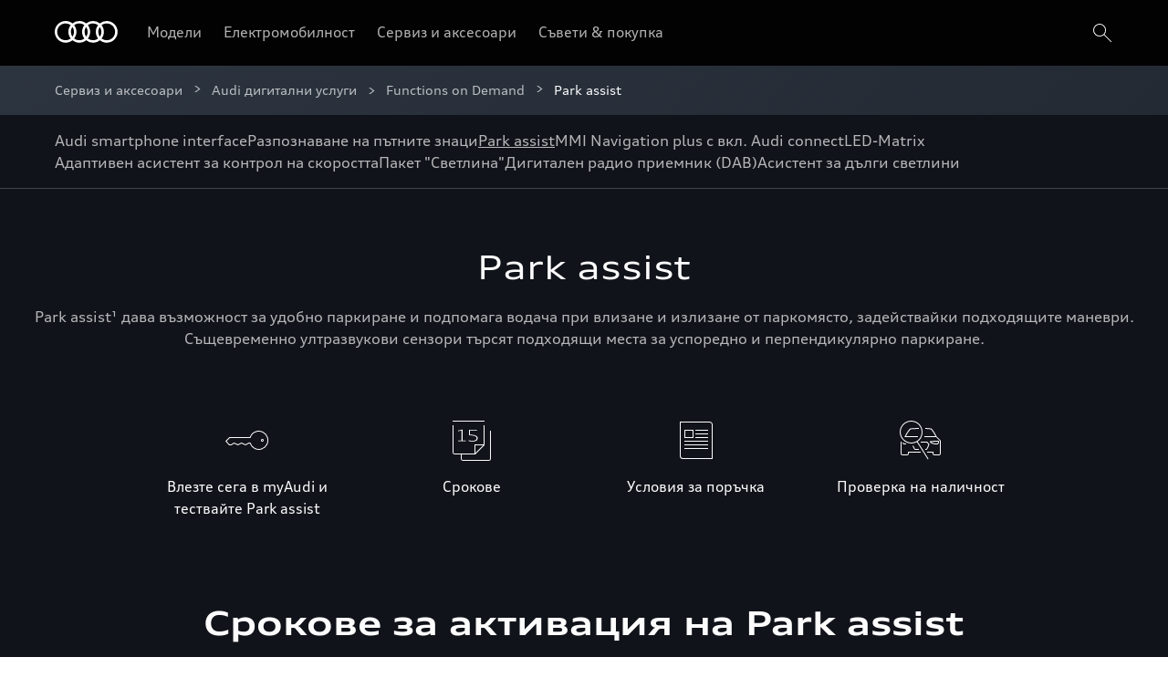

--- FILE ---
content_type: text/html; charset=utf-8
request_url: https://www.audi.bg/service-i-aksesoari/audi-digital/functions-on-demand/park-assist
body_size: 39459
content:
<!DOCTYPE html><html lang="bg"><head><meta charSet="utf-8"/><meta name="viewport" content="width=device-width, initial-scale=1"/><meta name="viewport" content="width=device-width, initial-scale=1"/><link rel="preload" href="/_next/static/media/2258fe86193af868-s.p.woff2" as="font" crossorigin="" type="font/woff2"/><link rel="preload" href="/_next/static/media/d5549fe60a82d48a-s.p.ttf" as="font" crossorigin="" type="font/ttf"/><link rel="preload" href="/_next/static/media/d59712ef988b8421-s.p.ttf" as="font" crossorigin="" type="font/ttf"/><link rel="preload" as="image" href="/dam/files/346daecbf970dde63d5c6a512733afdf1e21378c/f8809ed4b4957d3c8f6ca6f023ef8930/b20678a4-29b2-411f-a3fe-b9d6afe4d3e2/facebook-largenegative"/><link rel="preload" as="image" href="/dam/files/a93675239df3cafc8e6fa488f6cf718cff0eea0f/ca5f2f6ac4fc49e38a03953921f21690/2a4da43c-0ee2-4180-b94d-cf6f4367a100/instagram-largenegative"/><link rel="preload" as="image" href="/dam/files/361a7426068a89a0eb2692fbf5c7391806a06928/de9bccc3bc11aa2ecb1e85dbbb5123f3/bb21ed01-9786-406b-bb51-5c207bff8d0a/youtube-largenegative"/><link rel="stylesheet" href="/_next/static/css/cbb8d1c23c451313.css" data-precedence="next"/><link rel="stylesheet" href="/_next/static/css/fb7703bf5c8d67bf.css" data-precedence="next"/><link rel="stylesheet" href="/_next/static/css/00ff118b7850d3b4.css" data-precedence="next"/><link rel="stylesheet" href="/_next/static/css/07a098635536dd3e.css" data-precedence="next"/><link rel="preload" as="script" fetchPriority="low" href="/_next/static/chunks/webpack-cee741a3dfcbc14f.js"/><script src="/_next/static/chunks/fd9d1056-3159e688adebc8c5.js" async=""></script><script src="/_next/static/chunks/2117-f4c6a21689a1730d.js" async=""></script><script src="/_next/static/chunks/main-app-6ca578ad02793247.js" async=""></script><script src="/_next/static/chunks/3954-93af0d6ccf38f1b8.js" async=""></script><script src="/_next/static/chunks/8634-3f59bf0b86ed2ab0.js" async=""></script><script src="/_next/static/chunks/6617-f5461a7a09724e48.js" async=""></script><script src="/_next/static/chunks/154-6be1091b310969db.js" async=""></script><script src="/_next/static/chunks/8003-d2f3435d707b69c3.js" async=""></script><script src="/_next/static/chunks/7979-8aaabfc720a50bc1.js" async=""></script><script src="/_next/static/chunks/4303-19f1e63ec5df53e0.js" async=""></script><script src="/_next/static/chunks/6027-3bc6080c744ac03d.js" async=""></script><script src="/_next/static/chunks/app/%5Bvisibility%5D/%5Bdomain%5D/layout-15b8179628904955.js" async=""></script><script src="/_next/static/chunks/app/%5Bvisibility%5D/%5Bdomain%5D/error-53118c65272560e6.js" async=""></script><script src="/_next/static/chunks/1303-a37d24de14744a9d.js" async=""></script><script src="/_next/static/chunks/1626-e8b941b8bd89a0a0.js" async=""></script><script src="/_next/static/chunks/8406-fe8709381c564141.js" async=""></script><script src="/_next/static/chunks/1100-35529bf448f993e6.js" async=""></script><script src="/_next/static/chunks/6355-944fff87b38089fe.js" async=""></script><script src="/_next/static/chunks/7835-562e8aac3bc5fcfa.js" async=""></script><script src="/_next/static/chunks/app/%5Bvisibility%5D/%5Bdomain%5D/%5B%5B...path%5D%5D/layout-c2faaea3d4175690.js" async=""></script><script src="/_next/static/chunks/4204-e70f309517769f97.js" async=""></script><script src="/_next/static/chunks/2601-4ae22f103d3ff29e.js" async=""></script><script src="/_next/static/chunks/2443-77f7b70a2e4dae12.js" async=""></script><script src="/_next/static/chunks/489-d20f930832160917.js" async=""></script><script src="/_next/static/chunks/7760-a825cbef102081a0.js" async=""></script><script src="/_next/static/chunks/6192-30d20dd3c5bb4deb.js" async=""></script><script src="/_next/static/chunks/348-9ba851681f8e3840.js" async=""></script><script src="/_next/static/chunks/987-08ec5289af626f8a.js" async=""></script><script src="/_next/static/chunks/1937-04802a87e00f1743.js" async=""></script><script src="/_next/static/chunks/4115-3eee5a08d6064b1f.js" async=""></script><script src="/_next/static/chunks/8399-d1caf214b5c528f0.js" async=""></script><script src="/_next/static/chunks/app/%5Bvisibility%5D/%5Bdomain%5D/%5B%5B...path%5D%5D/page-5491f0aa3b0587fe.js" async=""></script><link rel="preload" href="https://www.googletagmanager.com/gtm.js?id=GTM-WJ3KL5Z" as="script"/><link rel="mask-icon" href="/assets/pinfavicon.svg" color="#000000"/><meta name="theme-color" content="#000000"/><link rel="icon" type="image/x-icon" href="/assets/favicon.ico"/><link rel="icon" type="image/png" href="/assets/favicon.png"/><link rel="icon" type="image/svg+xml" href="/assets/favicon.svg" sizes="any"/><link rel="icon" type="image/png" href="/assets/favicon-32x32.png" sizes="32x32"/><link rel="icon" type="image/png" href="/assets/favicon-192x192.png" sizes="192x192"/><meta name="apple-mobile-web-app-title" content="Audi.de"/><link rel="apple-touch-icon" href="/assets/apple-icon-180x180.png"/><link rel="manifest" href="/assets/manifest/manifest-bg.json"/><link rel="icon" type="image/png" href="/assets/android-chrome-192x192.png" sizes="192x192"/><title>Audi Park assist. Паркирането е лесно | Audi България</title><meta name="description" content="Удобство при паркиране! Audi Park assist подпомага водача при влизане и излизане от паркомясто, задействайки подходящите маневри. » Научете повече!"/><meta name="robots" content="index"/><link rel="canonical" href="https://www.audi.bg/service-i-aksesoari/audi-digital/functions-on-demand/park-assist"/><meta property="og:title" content="Der Audi Parkassistent. Einparken leicht gemacht"/><meta property="og:description" content="Удобство при паркиране! Audi Park assist подпомага водача при влизане и излизане от паркомясто, задействайки подходящите маневри. » Научете повече!"/><meta property="og:url" content="https://www.audi.bg/service-i-aksesoari/audi-digital/functions-on-demand/park-assist"/><meta property="og:type" content="website"/><meta name="twitter:card" content="summary"/><meta name="twitter:title" content="Der Audi Parkassistent. Einparken leicht gemacht"/><meta name="twitter:description" content="Удобство при паркиране! Audi Park assist подпомага водача при влизане и излизане от паркомясто, задействайки подходящите маневри. » Научете повече!"/><meta name="next-size-adjust"/><script>(self.__next_s=self.__next_s||[]).push([0,{"children":"function OptanonWrapper() { }","id":"one-trust-script"}])</script><script src="/_next/static/chunks/polyfills-42372ed130431b0a.js" noModule=""></script><style data-styled="" data-styled-version="5.3.11">.dmfuFM{color:hsla(216,26%,1%,1);}/*!sc*/
.fcVKSA{color:hsla(216,33%,99%,0.7);background-color:hsla(216,26%,1%,1);}/*!sc*/
data-styled.g2[id="sc-457d4bd9-0"]{content:"dmfuFM,fcVKSA,"}/*!sc*/
@font-face{font-weight:400 700;font-family:"AudiType";font-style:normal;font-stretch:100% 130%;src:url("https://assets.audi.com/audi-fonts/1/AudiTypeVF.woff2") format("woff2-variations");font-display:swap;}/*!sc*/
html{overflow-y:scroll;--header-height:72px;--default-max-width:1248px;--lightbox-z-index:100;--header-z-index:50;--menu-dropdown-z-index:40;--sticky-navigation-bar-z-index:35;}/*!sc*/
body{margin:0;-webkit-text-size-adjust:none;font-family:sans-serif;font-weight:400;-webkit-font-smoothing:antialiased;-moz-osx-font-smoothing:grayscale;}/*!sc*/
body .grecaptcha-badge{z-index:1000;}/*!sc*/
data-styled.g3[id="sc-global-egYbmh1"]{content:"sc-global-egYbmh1,"}/*!sc*/
:root{--spacing-s150:4px;--spacing-s200:8px;--spacing-s250:12px;--spacing-s300:16px;--spacing-s350:24px;--spacing-s400:28px;--spacing-s450:36px;--spacing-s500:40px;--spacing-s550:60px;--spacing-s600:80px;--spacing-d150:4px;--spacing-d200:8px;--spacing-d250:12px;--spacing-d300:16px;--spacing-d350:24px;--spacing-d400:28px;--spacing-d450:36px;--spacing-d500:40px;--spacing-d550:60px;--spacing-d600:80px;--spacing-p400:4px;--spacing-p450:32px;--spacing-p400-percentage:4%;--spacing-p500:16px;--spacing-p500-percentage:16%;--spacing-p600:4px;--spacing-p600-percentage:4%;}/*!sc*/
@media (min-width:375px){:root{--spacing-d150:4px;--spacing-d200:8px;--spacing-d250:12px;--spacing-d300:16px;--spacing-d350:24px;--spacing-d400:28px;--spacing-d450:36px;--spacing-d500:40px;--spacing-d550:60px;--spacing-d600:80px;--spacing-p400:4px;--spacing-p400-percentage:4%;--spacing-p500:28px;--spacing-p500-percentage:28%;--spacing-p600:4px;--spacing-p600-percentage:4%;}}/*!sc*/
@media (min-width:768px){:root{--spacing-d150:4px;--spacing-d200:8px;--spacing-d250:12px;--spacing-d300:16px;--spacing-d350:24px;--spacing-d400:28px;--spacing-d450:36px;--spacing-d500:48px;--spacing-d550:68px;--spacing-d600:100px;--spacing-p400:4px;--spacing-p400-percentage:4%;--spacing-p500:40px;--spacing-p500-percentage:40%;--spacing-p600:4px;--spacing-p600-percentage:4%;}}/*!sc*/
@media (min-width:1024px){:root{--spacing-d150:4px;--spacing-d200:8px;--spacing-d250:12px;--spacing-d300:16px;--spacing-d350:24px;--spacing-d400:28px;--spacing-d450:40px;--spacing-d500:60px;--spacing-d550:80px;--spacing-d600:120px;--spacing-p400:4px;--spacing-p400-percentage:4%;--spacing-p500:60px;--spacing-p500-percentage:60%;--spacing-p600:4px;--spacing-p600-percentage:4%;}}/*!sc*/
@media (min-width:1440px){:root{--spacing-d150:4px;--spacing-d200:8px;--spacing-d250:12px;--spacing-d300:16px;--spacing-d350:24px;--spacing-d400:32px;--spacing-d450:52px;--spacing-d500:80px;--spacing-d550:100px;--spacing-d600:120px;--spacing-p400:4px;--spacing-p400-percentage:4%;--spacing-p500:96px;--spacing-p500-percentage:96%;--spacing-p600:12px;--spacing-p600-percentage:12%;}}/*!sc*/
@media (min-width:1920px){:root{--spacing-d150:4px;--spacing-d200:8px;--spacing-d250:12px;--spacing-d300:16px;--spacing-d350:24px;--spacing-d400:44px;--spacing-d450:68px;--spacing-d500:100px;--spacing-d550:120px;--spacing-d600:140px;--spacing-p400:4px;--spacing-p400-percentage:4%;--spacing-p500:96px;--spacing-p500-percentage:96%;--spacing-p600:12px;--spacing-p600-percentage:12%;}}/*!sc*/
data-styled.g4[id="sc-global-djneve1"]{content:"sc-global-djneve1,"}/*!sc*/
.fquyBq{background-color:hsla(216,23%,8%,1);width:100%;}/*!sc*/
data-styled.g5[id="sc-32132e48-0"]{content:"fquyBq,"}/*!sc*/
.iKpTzY{margin:auto;max-width:1920px;}/*!sc*/
data-styled.g6[id="sc-32132e48-1"]{content:"iKpTzY,"}/*!sc*/
.kGRXWn{color:inherit;}/*!sc*/
data-styled.g7[id="sc-aXZVg"]{content:"kGRXWn,"}/*!sc*/
.eRBzkV{position:relative;}/*!sc*/
.eRBzkV > span,.eRBzkV > div > span{vertical-align:top;}/*!sc*/
data-styled.g8[id="sc-284c2374-0"]{content:"eRBzkV,"}/*!sc*/
.jiJDhB{border-radius:20px;overflow:hidden;}/*!sc*/
data-styled.g9[id="sc-6c65236-0"]{content:"jiJDhB,"}/*!sc*/
.frLCLe a{-webkit-text-decoration:none;text-decoration:none;color:inherit;outline-offset:2px;}/*!sc*/
data-styled.g12[id="sc-1990367d-0"]{content:"frLCLe,"}/*!sc*/
.gKNnbC{font-family:'__defaultFont_59c8e1','__defaultFont_Fallback_59c8e1',Verdana,sans-serif;font-size:16px;line-height:24px;margin-bottom:0;-webkit-text-decoration:none;text-decoration:none;position:relative;font-weight:400;color:inherit;}/*!sc*/
data-styled.g14[id="sc-d46f8a7b-0"]{content:"gKNnbC,"}/*!sc*/
.dqMZtf{-webkit-appearance:none;-moz-appearance:none;appearance:none;background:none;border:none;padding:0;margin:0;border-radius:0;font:inherit;color:inherit;cursor:pointer;}/*!sc*/
data-styled.g15[id="sc-c59e2d88-0"]{content:"dqMZtf,"}/*!sc*/
.iEknTv{color:hsla(216,33%,99%,0.7);-webkit-text-decoration:none;text-decoration:none;display:-webkit-box;display:-webkit-flex;display:-ms-flexbox;display:flex;-webkit-align-items:center;-webkit-box-align:center;-ms-flex-align:center;align-items:center;pointer-events:auto;-webkit-box-pack:justify;-webkit-justify-content:space-between;-ms-flex-pack:justify;justify-content:space-between;font-family:'__defaultFont_59c8e1','__defaultFont_Fallback_59c8e1',Verdana,sans-serif;font-size:16px;line-height:24px;margin-bottom:0;line-height:28px;font-weight:400;margin-bottom:0;width:100%;cursor:pointer;}/*!sc*/
data-styled.g16[id="sc-e9b86efc-0"]{content:"iEknTv,"}/*!sc*/
.hnqzOJ{background-color:#000000;pointer-events:none;margin-left:-50px;position:absolute;width:100px;height:32px;z-index:var(--header-z-index);opacity:0;left:50%;top:-5px;-webkit-transition:opacity 180ms cubic-bezier(0.75,0.02,0.5,1) 0s;transition:opacity 180ms cubic-bezier(0.75,0.02,0.5,1) 0s;}/*!sc*/
data-styled.g17[id="sc-e9b86efc-1"]{content:"hnqzOJ,"}/*!sc*/
.fuYDcz{-webkit-align-items:center;-webkit-box-align:center;-ms-flex-align:center;align-items:center;display:-webkit-box;display:-webkit-flex;display:-ms-flexbox;display:flex;}/*!sc*/
data-styled.g18[id="sc-e9b86efc-2"]{content:"fuYDcz,"}/*!sc*/
.vcmTS{-webkit-align-items:center;-webkit-box-align:center;-ms-flex-align:center;align-items:center;display:-webkit-box;display:-webkit-flex;display:-ms-flexbox;display:flex;}/*!sc*/
data-styled.g19[id="sc-e9b86efc-3"]{content:"vcmTS,"}/*!sc*/
.gQtSvw{margin:3px var(--spacing-s250) 3px 3px;position:relative;height:18px;width:18px;cursor:pointer;}/*!sc*/
data-styled.g20[id="sc-e9b86efc-4"]{content:"gQtSvw,"}/*!sc*/
.gOYsei{background-color:hsla(216,33%,99%,1);position:absolute;height:1px;right:0px;left:0px;}/*!sc*/
data-styled.g21[id="sc-e9b86efc-5"]{content:"gOYsei,"}/*!sc*/
.jFYrBH{-webkit-animation:420ms ease 0s 1 normal none running ctUYde;animation:420ms ease 0s 1 normal none running ctUYde;top:6px;}/*!sc*/
data-styled.g22[id="sc-e9b86efc-6"]{content:"jFYrBH,"}/*!sc*/
.eIblRC{-webkit-animation:240ms ease 0s 1 normal none running jsLHVu;animation:240ms ease 0s 1 normal none running jsLHVu;top:9px;}/*!sc*/
data-styled.g23[id="sc-e9b86efc-7"]{content:"eIblRC,"}/*!sc*/
.fpHxBO{-webkit-animation:240ms ease 0s 1 normal none running lmBKsv;animation:240ms ease 0s 1 normal none running lmBKsv;top:9px;}/*!sc*/
data-styled.g24[id="sc-e9b86efc-8"]{content:"fpHxBO,"}/*!sc*/
.kzyjev{-webkit-animation:420ms ease 0s 1 normal none running caFsKq;animation:420ms ease 0s 1 normal none running caFsKq;top:12px;}/*!sc*/
data-styled.g25[id="sc-e9b86efc-9"]{content:"kzyjev,"}/*!sc*/
.bhetkO{font-family:'__defaultFont_59c8e1','__defaultFont_Fallback_59c8e1',Verdana,sans-serif;font-size:16px;line-height:24px;margin-bottom:0;color:hsla(216,33%,99%,1);font-weight:400;cursor:pointer;}/*!sc*/
data-styled.g26[id="sc-e9b86efc-10"]{content:"bhetkO,"}/*!sc*/
.cjRQUl{top:calc(var(--header-height) + var(--dealerBarHeight));position:fixed;height:100%;width:100%;background-color:hsla(216,26%,1%,1);-webkit-transform:scaleY(0);-ms-transform:scaleY(0);transform:scaleY(0);-webkit-transition:-webkit-transform 0.25s cubic-bezier(.21,.55,.43,1);-webkit-transition:transform 0.25s cubic-bezier(.21,.55,.43,1);transition:transform 0.25s cubic-bezier(.21,.55,.43,1);-webkit-transform-origin:center top;-ms-transform-origin:center top;transform-origin:center top;right:0;z-index:var(--header-z-index);padding-top:var(--spacing-s350);padding-right:var(--spacing-p500);padding-left:var(--spacing-p500);box-sizing:border-box;visibility:hidden;}/*!sc*/
data-styled.g28[id="sc-e9b86efc-12"]{content:"cjRQUl,"}/*!sc*/
.gzgqYI{display:-webkit-box;display:-webkit-flex;display:-ms-flexbox;display:flex;-webkit-align-items:center;-webkit-box-align:center;-ms-flex-align:center;align-items:center;padding-bottom:var(--spacing-s250);padding-top:var(--spacing-s250);}/*!sc*/
.gzgqYI:hover > .sc-e9b86efc-22{opacity:1;pointer-events:all;}/*!sc*/
data-styled.g39[id="sc-e9b86efc-23"]{content:"gzgqYI,"}/*!sc*/
.jKQtOT{color:inherit;-webkit-text-decoration:none;text-decoration:none;cursor:pointer;-webkit-transition-property:background-color,color;transition-property:background-color,color;-webkit-transition-duration:250ms;transition-duration:250ms;-webkit-transition-timing-function:ease;transition-timing-function:ease;}/*!sc*/
.jKQtOT:hover{color:hsla(216,33%,99%,1);}/*!sc*/
data-styled.g74[id="sc-dAlyuH"]{content:"jKQtOT,"}/*!sc*/
.kWSdXm{color:hsla(216,33%,99%,0.7);list-style:none;-webkit-text-decoration:none;text-decoration:none;cursor:pointer;}/*!sc*/
.kWSdXm:not(:first-child)::before{content:'<';color:hsla(216,33%,99%,0.7);padding-right:24px;}/*!sc*/
.kWSdXm:last-child{color:hsla(216,33%,99%,1);cursor:default;}/*!sc*/
data-styled.g75[id="sc-jlZhew"]{content:"kWSdXm,"}/*!sc*/
.geyYcR{display:-webkit-box;display:-webkit-flex;display:-ms-flexbox;display:flex;-webkit-flex-wrap:wrap;-ms-flex-wrap:wrap;flex-wrap:wrap;-webkit-align-items:center;-webkit-box-align:center;-ms-flex-align:center;align-items:center;font-family:AudiType,sans-serif;-webkit-letter-spacing:0px;-moz-letter-spacing:0px;-ms-letter-spacing:0px;letter-spacing:0px;font-weight:400;-webkit-text-decoration:none;text-decoration:none;font-size:14px;line-height:20px;font-stretch:105%;padding:0px;margin:0;}/*!sc*/
.geyYcR .sc-jlZhew:not(:nth-last-child(2)){display:none;}/*!sc*/
.geyYcR .sc-jlZhew:not(:first-child)::before{content:">";padding:0 8px;width:16px;height:16px;display:-webkit-inline-box;display:-webkit-inline-flex;display:-ms-inline-flexbox;display:inline-flex;-webkit-align-items:center;-webkit-box-align:center;-ms-flex-align:center;align-items:center;-webkit-box-pack:center;-webkit-justify-content:center;-ms-flex-pack:center;justify-content:center;}/*!sc*/
.geyYcR .sc-jlZhew:not(:nth-last-child(2)){display:-webkit-box;display:-webkit-flex;display:-ms-flexbox;display:flex;}/*!sc*/
data-styled.g76[id="sc-cwHptR"]{content:"geyYcR,"}/*!sc*/
.cwkqKM{display:none;}/*!sc*/
@media (min-width:1024px){.cwkqKM{display:-webkit-box;display:-webkit-flex;display:-ms-flexbox;display:flex;-webkit-align-items:center;-webkit-box-align:center;-ms-flex-align:center;align-items:center;}}/*!sc*/
data-styled.g84[id="sc-e83ce8d7-0"]{content:"cwkqKM,"}/*!sc*/
.eXWimH{border-bottom:2px solid transparent;color:hsla(216,33%,99%,0.7);padding-top:var(--spacing-s150);margin-right:var(--spacing-s350);padding-bottom:var(--spacing-s150);box-sizing:border-box;}/*!sc*/
.eXWimH:hover{color:hsla(216,33%,99%,1);}/*!sc*/
data-styled.g85[id="sc-e83ce8d7-1"]{content:"eXWimH,"}/*!sc*/
.ilkbCS{font-family:'__defaultFont_59c8e1','__defaultFont_Fallback_59c8e1',Verdana,sans-serif;font-size:16px;line-height:24px;margin-bottom:0;position:relative;font-weight:400;color:inherit;}/*!sc*/
data-styled.g87[id="sc-e83ce8d7-3"]{content:"ilkbCS,"}/*!sc*/
.iUxUJC{margin-left:auto;cursor:pointer;padding:var(--spacing-s150) 0 var(--spacing-s150) var(--spacing-s150);color:hsla(216,33%,99%,1);line-height:0;}/*!sc*/
data-styled.g95[id="sc-e83ce8d7-11"]{content:"iUxUJC,"}/*!sc*/
.krQEPX{border:0;-webkit-flex-direction:column;-ms-flex-direction:column;flex-direction:column;-webkit-align-items:center;-webkit-box-align:center;-ms-flex-align:center;align-items:center;-webkit-box-pack:center;-webkit-justify-content:center;-ms-flex-pack:center;justify-content:center;-webkit-transition-timing-function:cubic-bezier(0.75,0.02,0.5,1);transition-timing-function:cubic-bezier(0.75,0.02,0.5,1);-webkit-transition-duration:250ms;transition-duration:250ms;border-radius:999px;cursor:pointer;display:-webkit-inline-box;display:-webkit-inline-flex;display:-ms-inline-flexbox;display:inline-flex;box-sizing:border-box;text-align:center;font-family:AudiType,sans-serif;-webkit-letter-spacing:0px;-moz-letter-spacing:0px;-ms-letter-spacing:0px;letter-spacing:0px;font-weight:400;-webkit-text-decoration:none;text-decoration:none;font-size:14px;line-height:20px;font-stretch:105%;padding:12px 24px;min-height:48px;background:hsla(216,12%,45%,1);color:hsla(216,33%,99%,1);box-shadow:inset 0 0 0 1px hsla(216,12%,45%,0);-webkit-transition-property:color,background,box-shadow;transition-property:color,background,box-shadow;}/*!sc*/
.krQEPX svg{-webkit-flex-shrink:0;-ms-flex-negative:0;flex-shrink:0;}/*!sc*/
.krQEPX .sc-fHjqPf{color:hsla(216,33%,99%,1);}/*!sc*/
.krQEPX:hover{background:hsla(216,18%,21%,1);color:hsla(216,33%,99%,1);box-shadow:inset 0 0 0 1px hsla(216,18%,88%,0.2);}/*!sc*/
.krQEPX:hover .sc-fHjqPf{color:hsla(216,33%,99%,1);}/*!sc*/
.krQEPX:active{background:hsla(216,18%,21%,1);color:hsla(216,33%,99%,1);box-shadow:inset 0 0 0 1px hsla(216,18%,88%,0.2);}/*!sc*/
.krQEPX:active .sc-fHjqPf{color:hsla(216,33%,99%,1);}/*!sc*/
.dswUNI{border:0;-webkit-flex-direction:column;-ms-flex-direction:column;flex-direction:column;-webkit-align-items:center;-webkit-box-align:center;-ms-flex-align:center;align-items:center;-webkit-box-pack:center;-webkit-justify-content:center;-ms-flex-pack:center;justify-content:center;-webkit-transition-timing-function:cubic-bezier(0.75,0.02,0.5,1);transition-timing-function:cubic-bezier(0.75,0.02,0.5,1);-webkit-transition-duration:250ms;transition-duration:250ms;border-radius:999px;cursor:pointer;display:-webkit-inline-box;display:-webkit-inline-flex;display:-ms-inline-flexbox;display:inline-flex;box-sizing:border-box;text-align:center;font-family:AudiType,sans-serif;-webkit-letter-spacing:0px;-moz-letter-spacing:0px;-ms-letter-spacing:0px;letter-spacing:0px;font-weight:400;-webkit-text-decoration:none;text-decoration:none;font-size:14px;line-height:20px;font-stretch:105%;padding:12px 24px;min-height:48px;background-color:hsla(216,21%,12%,1);color:hsla(216,33%,99%,1);box-shadow:inset 0 0 0 1px hsla(216,18%,21%,1);-webkit-transition-property:color,box-shadow,background-color;transition-property:color,box-shadow,background-color;}/*!sc*/
.dswUNI svg{-webkit-flex-shrink:0;-ms-flex-negative:0;flex-shrink:0;}/*!sc*/
.dswUNI .sc-fHjqPf{color:hsla(216,33%,99%,1);}/*!sc*/
.dswUNI:hover{background-color:hsla(216,18%,21%,1);color:hsla(216,33%,99%,1);box-shadow:inset 0 0 0 1px hsla(216,18%,88%,0.2);}/*!sc*/
.dswUNI:hover .sc-fHjqPf{color:hsla(216,33%,99%,1);}/*!sc*/
.dswUNI:active{background-color:hsla(216,18%,21%,1);color:hsla(216,33%,99%,1);box-shadow:inset 0 0 0 1px hsla(216,18%,88%,0.2);}/*!sc*/
.dswUNI:active .sc-fHjqPf{color:hsla(216,33%,99%,1);}/*!sc*/
data-styled.g110[id="sc-hmdomO"]{content:"krQEPX,dswUNI,"}/*!sc*/
.bzheHH{display:-webkit-box;display:-webkit-flex;display:-ms-flexbox;display:flex;-webkit-align-items:center;-webkit-box-align:center;-ms-flex-align:center;align-items:center;-webkit-box-pack:center;-webkit-justify-content:center;-ms-flex-pack:center;justify-content:center;gap:12px;}/*!sc*/
data-styled.g111[id="sc-bXCLTC"]{content:"bzheHH,"}/*!sc*/
.gxJlqK{width:100%;box-sizing:border-box;}/*!sc*/
data-styled.g113[id="sc-87ef3745-0"]{content:"gxJlqK,"}/*!sc*/
.hbGNwO{margin-left:auto;margin-right:auto;display:-webkit-box;display:-webkit-flex;display:-ms-flexbox;display:flex;-webkit-align-items:center;-webkit-box-align:center;-ms-flex-align:center;align-items:center;-webkit-box-pack:center;-webkit-justify-content:center;-ms-flex-pack:center;justify-content:center;box-sizing:border-box;width:100%;font-weight:500;font-size:14px;line-height:16px;height:var(--header-height);position:relative;z-index:var(--header-z-index);background-color:hsla(216,26%,1%,1);padding-right:var(--spacing-p500);padding-left:var(--spacing-p500);}/*!sc*/
data-styled.g114[id="sc-87ef3745-1"]{content:"hbGNwO,"}/*!sc*/
.jSUJKg{position:absolute;top:calc(var(--header-height) + 10px);left:20px;z-index:var(--header-z-index);height:1px;width:1px;overflow:hidden;white-space:nowrap;-webkit-clip:rect(0 0 0 0);clip:rect(0 0 0 0);-webkit-clip-path:inset(50%);clip-path:inset(50%);opacity:0;}/*!sc*/
.jSUJKg:focus{opacity:1;height:auto;width:auto;-webkit-clip:auto;clip:auto;-webkit-clip-path:none;clip-path:none;padding:var(--spacing-s200) var(--spacing-s300);}/*!sc*/
data-styled.g115[id="sc-87ef3745-2"]{content:"jSUJKg,"}/*!sc*/
.iZYyPI{-webkit-transform:translateX(-50%);-ms-transform:translateX(-50%);transform:translateX(-50%);position:absolute;z-index:5;left:50%;}/*!sc*/
@media (min-width:1024px){.iZYyPI{padding-right:32px;position:static;-webkit-transform:none;-ms-transform:none;transform:none;}}/*!sc*/
@media (min-width:1920px){.iZYyPI{padding-right:44px;}}/*!sc*/
data-styled.g116[id="sc-87ef3745-3"]{content:"iZYyPI,"}/*!sc*/
.fJnfuC{box-sizing:border-box;position:relative;width:100%;}/*!sc*/
data-styled.g117[id="sc-87ef3745-4"]{content:"fJnfuC,"}/*!sc*/
.fGdtwE{display:block;color:white;}/*!sc*/
data-styled.g118[id="sc-87ef3745-5"]{content:"fGdtwE,"}/*!sc*/
.hFnGKk{position:relative;}/*!sc*/
@media (min-width:1024px){.hFnGKk{display:none;}}/*!sc*/
data-styled.g119[id="sc-87ef3745-6"]{content:"hFnGKk,"}/*!sc*/
.gLwTIv{position:fixed;width:100vw;height:100vh;left:0;background-color:hsla(216,23%,8%,1);opacity:0;visibility:hidden;pointer-events:none;z-index:-10;-webkit-transition:all 0s linear;transition:all 0s linear;display:none;}/*!sc*/
@media (min-width:1024px){.gLwTIv{display:block;top:calc(var(--header-height) + var(--dealerBarHeight));}}/*!sc*/
data-styled.g120[id="sc-87ef3745-7"]{content:"gLwTIv,"}/*!sc*/
@-webkit-keyframes ctUYde{0%{opacity:0;-webkit-transform:translateY(3px);-ms-transform:translateY(3px);transform:translateY(3px);}50%{opacity:0;-webkit-transform:translateY(3px);-ms-transform:translateY(3px);transform:translateY(3px);}100%{opacity:1;-webkit-transform:translateY(0px);-ms-transform:translateY(0px);transform:translateY(0px);}}/*!sc*/
@keyframes ctUYde{0%{opacity:0;-webkit-transform:translateY(3px);-ms-transform:translateY(3px);transform:translateY(3px);}50%{opacity:0;-webkit-transform:translateY(3px);-ms-transform:translateY(3px);transform:translateY(3px);}100%{opacity:1;-webkit-transform:translateY(0px);-ms-transform:translateY(0px);transform:translateY(0px);}}/*!sc*/
data-styled.g122[id="sc-keyframes-ctUYde"]{content:"ctUYde,"}/*!sc*/
@-webkit-keyframes jsLHVu{0%{-webkit-transform:rotate(45deg);-ms-transform:rotate(45deg);transform:rotate(45deg);}50%{-webkit-transform:rotate(0deg);-ms-transform:rotate(0deg);transform:rotate(0deg);}100%{-webkit-transform:rotate(0deg);-ms-transform:rotate(0deg);transform:rotate(0deg);}}/*!sc*/
@keyframes jsLHVu{0%{-webkit-transform:rotate(45deg);-ms-transform:rotate(45deg);transform:rotate(45deg);}50%{-webkit-transform:rotate(0deg);-ms-transform:rotate(0deg);transform:rotate(0deg);}100%{-webkit-transform:rotate(0deg);-ms-transform:rotate(0deg);transform:rotate(0deg);}}/*!sc*/
data-styled.g123[id="sc-keyframes-jsLHVu"]{content:"jsLHVu,"}/*!sc*/
@-webkit-keyframes lmBKsv{0%{-webkit-transform:rotate(-45deg);-ms-transform:rotate(-45deg);transform:rotate(-45deg);}50%{-webkit-transform:rotate(0deg);-ms-transform:rotate(0deg);transform:rotate(0deg);}100%{-webkit-transform:rotate(0deg);-ms-transform:rotate(0deg);transform:rotate(0deg);}}/*!sc*/
@keyframes lmBKsv{0%{-webkit-transform:rotate(-45deg);-ms-transform:rotate(-45deg);transform:rotate(-45deg);}50%{-webkit-transform:rotate(0deg);-ms-transform:rotate(0deg);transform:rotate(0deg);}100%{-webkit-transform:rotate(0deg);-ms-transform:rotate(0deg);transform:rotate(0deg);}}/*!sc*/
data-styled.g124[id="sc-keyframes-lmBKsv"]{content:"lmBKsv,"}/*!sc*/
@-webkit-keyframes caFsKq{0%{opacity:0;-webkit-transform:translateY(-3px);-ms-transform:translateY(-3px);transform:translateY(-3px);}50%{opacity:0;-webkit-transform:translateY(-3px);-ms-transform:translateY(-3px);transform:translateY(-3px);}100%{opacity:1;-webkit-transform:translateY(0px);-ms-transform:translateY(0px);transform:translateY(0px);}}/*!sc*/
@keyframes caFsKq{0%{opacity:0;-webkit-transform:translateY(-3px);-ms-transform:translateY(-3px);transform:translateY(-3px);}50%{opacity:0;-webkit-transform:translateY(-3px);-ms-transform:translateY(-3px);transform:translateY(-3px);}100%{opacity:1;-webkit-transform:translateY(0px);-ms-transform:translateY(0px);transform:translateY(0px);}}/*!sc*/
data-styled.g125[id="sc-keyframes-caFsKq"]{content:"caFsKq,"}/*!sc*/
.djkdxk{display:-webkit-box;display:-webkit-flex;display:-ms-flexbox;display:flex;-webkit-flex-wrap:wrap;-ms-flex-wrap:wrap;flex-wrap:wrap;-webkit-flex-direction:row;-ms-flex-direction:row;flex-direction:row;-webkit-align-items:center;-webkit-box-align:center;-ms-flex-align:center;align-items:center;gap:var(--spacing-d250);list-style:none;padding-left:0;margin-left:0;}/*!sc*/
data-styled.g131[id="sc-c963b2a0-0"]{content:"djkdxk,"}/*!sc*/
.ftEBmP{margin:0;color:hsla(216,33%,99%,0.7);font-family:AudiType,sans-serif;-webkit-letter-spacing:0px;-moz-letter-spacing:0px;-ms-letter-spacing:0px;letter-spacing:0px;font-weight:400;-webkit-text-decoration:none;text-decoration:none;font-size:16px;line-height:24px;font-stretch:105%;}/*!sc*/
.ftEBmP sup{vertical-align:0.68em;}/*!sc*/
.ftEBmP sub{vertical-align:-0.275em;}/*!sc*/
.ftEBmP sup,.ftEBmP sub{font-size:0.583em;}/*!sc*/
.ftEBmP sup a,.ftEBmP sub a{color:inherit;-webkit-text-decoration:none;text-decoration:none;border-bottom:2px solid hsla(216,33%,99%,1);-webkit-transition-timing-function:cubic-bezier(0.75,0.02,0.5,1);transition-timing-function:cubic-bezier(0.75,0.02,0.5,1);-webkit-transition-duration:250ms;transition-duration:250ms;-webkit-transition-property:color,border-color;transition-property:color,border-color;border-bottom:none;}/*!sc*/
.ftEBmP sup a:hover,.ftEBmP sub a:hover{color:hsla(216,33%,99%,0.7);border-bottom-color:hsla(216,33%,99%,0.7);}/*!sc*/
.ljNgiX{margin:0 0 var(--spacing-s300);color:hsla(216,33%,99%,0.7);font-family:AudiType,sans-serif;-webkit-letter-spacing:0px;-moz-letter-spacing:0px;-ms-letter-spacing:0px;letter-spacing:0px;font-weight:400;-webkit-text-decoration:none;text-decoration:none;font-size:16px;line-height:24px;font-stretch:105%;}/*!sc*/
.ljNgiX sup{vertical-align:0.68em;}/*!sc*/
.ljNgiX sub{vertical-align:-0.275em;}/*!sc*/
.ljNgiX sup,.ljNgiX sub{font-size:0.583em;}/*!sc*/
.ljNgiX sup a,.ljNgiX sub a{color:inherit;-webkit-text-decoration:none;text-decoration:none;border-bottom:2px solid hsla(216,33%,99%,1);-webkit-transition-timing-function:cubic-bezier(0.75,0.02,0.5,1);transition-timing-function:cubic-bezier(0.75,0.02,0.5,1);-webkit-transition-duration:250ms;transition-duration:250ms;-webkit-transition-property:color,border-color;transition-property:color,border-color;border-bottom:none;}/*!sc*/
.ljNgiX sup a:hover,.ljNgiX sub a:hover{color:hsla(216,33%,99%,0.7);border-bottom-color:hsla(216,33%,99%,0.7);}/*!sc*/
.jdgVej{margin:0;color:hsla(216,33%,99%,0.7);font-family:AudiType,sans-serif;-webkit-letter-spacing:0px;-moz-letter-spacing:0px;-ms-letter-spacing:0px;letter-spacing:0px;font-weight:400;-webkit-text-decoration:none;text-decoration:none;font-size:12px;line-height:20px;font-stretch:105%;}/*!sc*/
.jdgVej sup{vertical-align:0.68em;}/*!sc*/
.jdgVej sub{vertical-align:-0.275em;}/*!sc*/
.jdgVej sup,.jdgVej sub{font-size:0.583em;}/*!sc*/
.jdgVej sup a,.jdgVej sub a{color:inherit;-webkit-text-decoration:none;text-decoration:none;border-bottom:2px solid hsla(216,33%,99%,1);-webkit-transition-timing-function:cubic-bezier(0.75,0.02,0.5,1);transition-timing-function:cubic-bezier(0.75,0.02,0.5,1);-webkit-transition-duration:250ms;transition-duration:250ms;-webkit-transition-property:color,border-color;transition-property:color,border-color;border-bottom:none;}/*!sc*/
.jdgVej sup a:hover,.jdgVej sub a:hover{color:hsla(216,33%,99%,0.7);border-bottom-color:hsla(216,33%,99%,0.7);}/*!sc*/
.faThaN{margin:0 0 var(--spacing-s250);color:hsla(216,33%,99%,0.7);font-family:AudiType,sans-serif;-webkit-letter-spacing:0px;-moz-letter-spacing:0px;-ms-letter-spacing:0px;letter-spacing:0px;font-weight:400;-webkit-text-decoration:none;text-decoration:none;font-size:14px;line-height:24px;font-stretch:105%;}/*!sc*/
.faThaN sup{vertical-align:0.68em;}/*!sc*/
.faThaN sub{vertical-align:-0.275em;}/*!sc*/
.faThaN sup,.faThaN sub{font-size:0.583em;}/*!sc*/
.faThaN sup a,.faThaN sub a{color:inherit;-webkit-text-decoration:none;text-decoration:none;border-bottom:2px solid hsla(216,33%,99%,1);-webkit-transition-timing-function:cubic-bezier(0.75,0.02,0.5,1);transition-timing-function:cubic-bezier(0.75,0.02,0.5,1);-webkit-transition-duration:250ms;transition-duration:250ms;-webkit-transition-property:color,border-color;transition-property:color,border-color;border-bottom:none;}/*!sc*/
.faThaN sup a:hover,.faThaN sub a:hover{color:hsla(216,33%,99%,0.7);border-bottom-color:hsla(216,33%,99%,0.7);}/*!sc*/
data-styled.g142[id="sc-kOHTFB"]{content:"ftEBmP,ljNgiX,jdgVej,faThaN,"}/*!sc*/
.fLOuap{margin:0 0 var(--spacing-s300);color:hsla(216,33%,99%,1);font-family:AudiType,sans-serif;-webkit-letter-spacing:0px;-moz-letter-spacing:0px;-ms-letter-spacing:0px;letter-spacing:0px;font-weight:400;-webkit-text-decoration:none;text-decoration:none;font-size:28px;line-height:40px;font-stretch:130%;}/*!sc*/
@media (min-width:1024px){.fLOuap{font-size:36px;line-height:52px;}}/*!sc*/
@media (min-width:1440px){.fLOuap{font-size:40px;line-height:60px;}}/*!sc*/
@media (min-width:1920px){.fLOuap{font-size:44px;line-height:64px;}}/*!sc*/
.fLOuap sup{vertical-align:0.68em;}/*!sc*/
.fLOuap sub{vertical-align:-0.275em;}/*!sc*/
.fLOuap sup,.fLOuap sub{font-size:0.583em;}/*!sc*/
.fLOuap sup a,.fLOuap sub a{color:inherit;-webkit-text-decoration:none;text-decoration:none;border-bottom:2px solid hsla(216,33%,99%,1);-webkit-transition-timing-function:cubic-bezier(0.75,0.02,0.5,1);transition-timing-function:cubic-bezier(0.75,0.02,0.5,1);-webkit-transition-duration:250ms;transition-duration:250ms;-webkit-transition-property:color,border-color;transition-property:color,border-color;border-bottom:none;}/*!sc*/
.fLOuap sup a:hover,.fLOuap sub a:hover{color:hsla(216,33%,99%,0.7);border-bottom-color:hsla(216,33%,99%,0.7);}/*!sc*/
.cngrfJ{margin:0;color:hsla(216,33%,99%,1);font-family:AudiType,sans-serif;-webkit-letter-spacing:0px;-moz-letter-spacing:0px;-ms-letter-spacing:0px;letter-spacing:0px;font-weight:400;-webkit-text-decoration:none;text-decoration:none;font-size:28px;line-height:40px;font-stretch:130%;}/*!sc*/
@media (min-width:1024px){.cngrfJ{font-size:36px;line-height:52px;}}/*!sc*/
@media (min-width:1440px){.cngrfJ{font-size:40px;line-height:60px;}}/*!sc*/
@media (min-width:1920px){.cngrfJ{font-size:44px;line-height:64px;}}/*!sc*/
.cngrfJ sup{vertical-align:0.68em;}/*!sc*/
.cngrfJ sub{vertical-align:-0.275em;}/*!sc*/
.cngrfJ sup,.cngrfJ sub{font-size:0.583em;}/*!sc*/
.cngrfJ sup a,.cngrfJ sub a{color:inherit;-webkit-text-decoration:none;text-decoration:none;border-bottom:2px solid hsla(216,33%,99%,1);-webkit-transition-timing-function:cubic-bezier(0.75,0.02,0.5,1);transition-timing-function:cubic-bezier(0.75,0.02,0.5,1);-webkit-transition-duration:250ms;transition-duration:250ms;-webkit-transition-property:color,border-color;transition-property:color,border-color;border-bottom:none;}/*!sc*/
.cngrfJ sup a:hover,.cngrfJ sub a:hover{color:hsla(216,33%,99%,0.7);border-bottom-color:hsla(216,33%,99%,0.7);}/*!sc*/
.COrCj{margin:0 0 var(--spacing-s250);color:hsla(216,33%,99%,1);font-family:AudiType,sans-serif;-webkit-letter-spacing:0px;-moz-letter-spacing:0px;-ms-letter-spacing:0px;letter-spacing:0px;font-weight:400;-webkit-text-decoration:none;text-decoration:none;font-size:24px;line-height:36px;font-stretch:130%;}/*!sc*/
@media (min-width:1024px){.COrCj{font-size:28px;line-height:40px;}}/*!sc*/
@media (min-width:1440px){.COrCj{font-size:32px;line-height:44px;}}/*!sc*/
@media (min-width:1920px){.COrCj{font-size:36px;line-height:52px;}}/*!sc*/
.COrCj sup{vertical-align:0.68em;}/*!sc*/
.COrCj sub{vertical-align:-0.275em;}/*!sc*/
.COrCj sup,.COrCj sub{font-size:0.583em;}/*!sc*/
.COrCj sup a,.COrCj sub a{color:inherit;-webkit-text-decoration:none;text-decoration:none;border-bottom:2px solid hsla(216,33%,99%,1);-webkit-transition-timing-function:cubic-bezier(0.75,0.02,0.5,1);transition-timing-function:cubic-bezier(0.75,0.02,0.5,1);-webkit-transition-duration:250ms;transition-duration:250ms;-webkit-transition-property:color,border-color;transition-property:color,border-color;border-bottom:none;}/*!sc*/
.COrCj sup a:hover,.COrCj sub a:hover{color:hsla(216,33%,99%,0.7);border-bottom-color:hsla(216,33%,99%,0.7);}/*!sc*/
.FBWbc{margin:0 0 var(--spacing-s250);color:hsla(216,33%,99%,1);font-family:AudiType,sans-serif;-webkit-letter-spacing:0px;-moz-letter-spacing:0px;-ms-letter-spacing:0px;letter-spacing:0px;font-weight:400;-webkit-text-decoration:none;text-decoration:none;font-size:16px;line-height:24px;font-stretch:130%;}/*!sc*/
@media (min-width:1440px){.FBWbc{font-size:18px;line-height:28px;}}/*!sc*/
@media (min-width:1920px){.FBWbc{font-size:20px;line-height:32px;}}/*!sc*/
.FBWbc sup{vertical-align:0.68em;}/*!sc*/
.FBWbc sub{vertical-align:-0.275em;}/*!sc*/
.FBWbc sup,.FBWbc sub{font-size:0.583em;}/*!sc*/
.FBWbc sup a,.FBWbc sub a{color:inherit;-webkit-text-decoration:none;text-decoration:none;border-bottom:2px solid hsla(216,33%,99%,1);-webkit-transition-timing-function:cubic-bezier(0.75,0.02,0.5,1);transition-timing-function:cubic-bezier(0.75,0.02,0.5,1);-webkit-transition-duration:250ms;transition-duration:250ms;-webkit-transition-property:color,border-color;transition-property:color,border-color;border-bottom:none;}/*!sc*/
.FBWbc sup a:hover,.FBWbc sub a:hover{color:hsla(216,33%,99%,0.7);border-bottom-color:hsla(216,33%,99%,0.7);}/*!sc*/
data-styled.g143[id="sc-dtInlm"]{content:"fLOuap,cngrfJ,COrCj,FBWbc,"}/*!sc*/
.jlvQeC{position:relative;list-style-type:none;counter-reset:section;padding:0 0 0 calc( 16px + 16px );font-family:AudiType,sans-serif;-webkit-letter-spacing:0px;-moz-letter-spacing:0px;-ms-letter-spacing:0px;letter-spacing:0px;font-weight:400;-webkit-text-decoration:none;text-decoration:none;font-size:16px;line-height:24px;font-stretch:105%;color:hsla(216,33%,99%,0.7);margin:0 0 var(--spacing-s300) 0;}/*!sc*/
.jlvQeC .sc-kOPcWz::before,.jlvQeC .sc-kOPcWz .sc-eBMEME{text-align:end;display:inline-block;width:16px;}/*!sc*/
.jlvQeC ol,.jlvQeC ul{margin:16px 0;-webkit-transform:translateX( calc( ( 16px + 16px ) * -1 ) );-ms-transform:translateX( calc( ( 16px + 16px ) * -1 ) );transform:translateX( calc( ( 16px + 16px ) * -1 ) );counter-reset:subsection;padding:0 0 0 calc( 40px + 16px );}/*!sc*/
.jlvQeC ol .sc-cWSHoV,.jlvQeC ul .sc-cWSHoV{left:40px;-webkit-transform:translateX( -24px );-ms-transform:translateX( -24px );transform:translateX( -24px );}/*!sc*/
.jlvQeC ol .sc-kOPcWz,.jlvQeC ul .sc-kOPcWz{counter-increment:subsection;}/*!sc*/
.jlvQeC ol .sc-kOPcWz::before,.jlvQeC ul .sc-kOPcWz::before,.jlvQeC ol .sc-kOPcWz .sc-eBMEME,.jlvQeC ul .sc-kOPcWz .sc-eBMEME{width:40px;}/*!sc*/
.jlvQeC ol .sc-kOPcWz ol,.jlvQeC ul .sc-kOPcWz ol,.jlvQeC ol .sc-kOPcWz ul,.jlvQeC ul .sc-kOPcWz ul{padding:0 0 0 calc( 64px + 16px );-webkit-transform:translateX( calc( ( 40px + 16px ) * -1 ) );-ms-transform:translateX( calc( ( 40px + 16px ) * -1 ) );transform:translateX( calc( ( 40px + 16px ) * -1 ) );counter-reset:subsubsection;}/*!sc*/
.jlvQeC ol .sc-kOPcWz ol .sc-cWSHoV,.jlvQeC ul .sc-kOPcWz ol .sc-cWSHoV,.jlvQeC ol .sc-kOPcWz ul .sc-cWSHoV,.jlvQeC ul .sc-kOPcWz ul .sc-cWSHoV{left:64px;-webkit-transform:translateX( -24px );-ms-transform:translateX( -24px );transform:translateX( -24px );}/*!sc*/
.jlvQeC ol .sc-kOPcWz ol li,.jlvQeC ul .sc-kOPcWz ol li,.jlvQeC ol .sc-kOPcWz ul li,.jlvQeC ul .sc-kOPcWz ul li{counter-increment:subsubsection;}/*!sc*/
.jlvQeC ol .sc-kOPcWz ol li::before,.jlvQeC ul .sc-kOPcWz ol li::before,.jlvQeC ol .sc-kOPcWz ul li::before,.jlvQeC ul .sc-kOPcWz ul li::before,.jlvQeC ol .sc-kOPcWz ol li .sc-eBMEME,.jlvQeC ul .sc-kOPcWz ol li .sc-eBMEME,.jlvQeC ol .sc-kOPcWz ul li .sc-eBMEME,.jlvQeC ul .sc-kOPcWz ul li .sc-eBMEME{width:64px;}/*!sc*/
.jlvQeC .sc-kOPcWz{counter-increment:section;}/*!sc*/
.jlvQeC .sc-kOPcWz .sc-eBMEME{position:absolute;left:0;}/*!sc*/
.jlvQeC .sc-kOPcWz:not(:last-child){margin-bottom:16px;}/*!sc*/
data-styled.g147[id="sc-dCFHLb"]{content:"jlvQeC,"}/*!sc*/
.bGSGJd > p,.bGSGJd > h1,.bGSGJd h2,.bGSGJd h3,.bGSGJd h4,.bGSGJd li{white-space:pre-line;}/*!sc*/
.bGSGJd > p:empty,.bGSGJd > h1:empty,.bGSGJd h2:empty,.bGSGJd h3:empty,.bGSGJd h4:empty,.bGSGJd li:empty{margin-bottom:0;}/*!sc*/
.bGSGJd > p:empty:before,.bGSGJd > h1:empty:before,.bGSGJd h2:empty:before,.bGSGJd h3:empty:before,.bGSGJd h4:empty:before,.bGSGJd li:empty:before{white-space:pre;content:" ";}/*!sc*/
.bGSGJd a{overflow-wrap:break-word;word-wrap:break-word;-webkit-hyphens:auto;-moz-hyphens:auto;-ms-hyphens:auto;hyphens:auto;}/*!sc*/
.bGSGJd em{font-style:italic;}/*!sc*/
data-styled.g148[id="sc-9fa957ba-0"]{content:"bGSGJd,"}/*!sc*/
.LWglt{position:relative;}/*!sc*/
data-styled.g193[id="sc-971291cf-0"]{content:"LWglt,"}/*!sc*/
@media (min-width:1024px){.dhEWbp{display:none;}}/*!sc*/
data-styled.g194[id="sc-971291cf-1"]{content:"dhEWbp,"}/*!sc*/
.cZFVFL{display:none;}/*!sc*/
@media (min-width:1024px){.cZFVFL{display:block;}}/*!sc*/
data-styled.g195[id="sc-971291cf-2"]{content:"cZFVFL,"}/*!sc*/
.gxAqYX{display:-webkit-box;display:-webkit-flex;display:-ms-flexbox;display:flex;-webkit-box-pack:justify;-webkit-justify-content:space-between;-ms-flex-pack:justify;justify-content:space-between;box-sizing:border-box;padding:var(--spacing-s300) var(--spacing-p500);width:100%;background:linear-gradient(134deg,hsla(216,18%,21%,1) 0%,hsla(216,20%,17%,1) 100%);}/*!sc*/
data-styled.g197[id="sc-971291cf-4"]{content:"gxAqYX,"}/*!sc*/
.jqiJvJ{-webkit-flex-shrink:0;-ms-flex-negative:0;flex-shrink:0;}/*!sc*/
data-styled.g198[id="sc-971291cf-5"]{content:"jqiJvJ,"}/*!sc*/
.dfwza{display:none;}/*!sc*/
data-styled.g199[id="sc-971291cf-6"]{content:"dfwza,"}/*!sc*/
.kFpicZ{margin-top:var(--spacing-s300);}/*!sc*/
.kFpicZ:first-child{margin-top:0;}/*!sc*/
data-styled.g200[id="sc-971291cf-7"]{content:"kFpicZ,"}/*!sc*/
.bEtwmc{background:linear-gradient(134deg,hsla(216,18%,21%,1) 0%,hsla(216,20%,17%,1) 100%);padding:var(--spacing-s300) var(--spacing-p500);box-sizing:border-box;-webkit-align-items:center;-webkit-box-align:center;-ms-flex-align:center;align-items:center;min-height:54px;-webkit-flex-wrap:wrap;-ms-flex-wrap:wrap;flex-wrap:wrap;display:-webkit-box;display:-webkit-flex;display:-ms-flexbox;display:flex;}/*!sc*/
data-styled.g201[id="sc-971291cf-8"]{content:"bEtwmc,"}/*!sc*/
.fzPvUX{border-bottom:1px solid hsla(216,33%,99%,0.2);padding:var(--spacing-s300) var(--spacing-p500);-webkit-column-gap:var(--spacing-d400);column-gap:var(--spacing-d400);box-sizing:border-box;-webkit-align-items:center;-webkit-box-align:center;-ms-flex-align:center;align-items:center;min-height:54px;-webkit-flex-wrap:wrap;-ms-flex-wrap:wrap;flex-wrap:wrap;display:-webkit-box;display:-webkit-flex;display:-ms-flexbox;display:flex;list-style:none;margin:0;}/*!sc*/
data-styled.g202[id="sc-971291cf-9"]{content:"fzPvUX,"}/*!sc*/
.cusUKb{cursor:pointer;list-style:none;}/*!sc*/
data-styled.g203[id="sc-971291cf-10"]{content:"cusUKb,"}/*!sc*/
.eJYMTs{color:hsla(216,33%,99%,0.7);-webkit-text-decoration:none;text-decoration:none;}/*!sc*/
.eJYMTs:hover{cursor:pointer;opacity:0.8;}/*!sc*/
.eJYMTs:hover > *{cursor:pointer;}/*!sc*/
.fDDeid{color:hsla(216,33%,99%,0.7);-webkit-text-decoration:none;text-decoration:none;-webkit-text-decoration:underline;text-decoration:underline;}/*!sc*/
.fDDeid:hover{cursor:pointer;opacity:0.8;}/*!sc*/
.fDDeid:hover > *{cursor:pointer;}/*!sc*/
data-styled.g204[id="sc-971291cf-11"]{content:"eJYMTs,fDDeid,"}/*!sc*/
.bUkEQi{display:contents;}/*!sc*/
data-styled.g205[id="sc-18387da2-0"]{content:"bUkEQi,"}/*!sc*/
.lijXMH{display:-webkit-box;display:-webkit-flex;display:-ms-flexbox;display:flex;-webkit-flex-direction:column;-ms-flex-direction:column;flex-direction:column;position:relative;padding-top:var(--spacing-d500);padding-bottom:var(--spacing-d500);padding-left:var(--spacing-p600-percentage);padding-right:var(--spacing-p600-percentage);}/*!sc*/
@media (min-width:768px){.lijXMH{display:grid;grid-template-columns:repeat(2,1fr);}}/*!sc*/
data-styled.g228[id="sc-e5dbc362-0"]{content:"lijXMH,"}/*!sc*/
.cZBdUK{position:relative;overflow:hidden;padding-bottom:100%;}/*!sc*/
@media (min-width:768px){.cZBdUK{grid-column:1;grid-row:1;}}/*!sc*/
data-styled.g229[id="sc-e5dbc362-1"]{content:"cZBdUK,"}/*!sc*/
.cNnsnf{position:absolute;top:50%;left:50%;-webkit-transform:translate(-50%,-50%);-ms-transform:translate(-50%,-50%);transform:translate(-50%,-50%);width:100%;}/*!sc*/
data-styled.g230[id="sc-e5dbc362-2"]{content:"cNnsnf,"}/*!sc*/
.fUmlIc{display:-webkit-box;display:-webkit-flex;display:-ms-flexbox;display:flex;-webkit-flex-direction:column;-ms-flex-direction:column;flex-direction:column;-webkit-box-pack:center;-webkit-justify-content:center;-ms-flex-pack:center;justify-content:center;padding:var(--spacing-d450);}/*!sc*/
@media (min-width:768px){.fUmlIc{grid-column:2;grid-row:1;}}/*!sc*/
data-styled.g231[id="sc-e5dbc362-3"]{content:"fUmlIc,"}/*!sc*/
.fGgDvU{margin-bottom:var(--spacing-d350);}/*!sc*/
data-styled.g232[id="sc-e5dbc362-4"]{content:"fGgDvU,"}/*!sc*/
.hTjYSv{display:none;}/*!sc*/
data-styled.g233[id="sc-e5dbc362-5"]{content:"csqOFi,hTjYSv,"}/*!sc*/
.ljMatz{box-shadow:inset 0 0 0 1px hsla(216,0%,50%,0);border-radius:20px;background-color:hsla(216,13%,65%,0.1);-webkit-backdrop-filter:blur(60px);backdrop-filter:blur(60px);overflow:hidden;}/*!sc*/
data-styled.g256[id="sc-cmaqmh"]{content:"ljMatz,"}/*!sc*/
.iLYvKC{display:-webkit-box;display:-webkit-flex;display:-ms-flexbox;display:flex;-webkit-box-pack:start;-webkit-justify-content:flex-start;-ms-flex-pack:start;justify-content:flex-start;-webkit-flex-wrap:wrap;-ms-flex-wrap:wrap;flex-wrap:wrap;-webkit-box-pack:center;-webkit-justify-content:center;-ms-flex-pack:center;justify-content:center;padding-left:var(--spacing-p500);padding-right:var(--spacing-p500);}/*!sc*/
@media (min-width:1920px){.iLYvKC{max-width:var(--default-max-width);margin:0 auto;}}/*!sc*/
data-styled.g302[id="sc-ee5f9fec-0"]{content:"iLYvKC,"}/*!sc*/
.fJjtFR{padding-top:var(--spacing-d500);}/*!sc*/
data-styled.g308[id="sc-4716dc78-0"]{content:"fJjtFR,"}/*!sc*/
.bfOfJu{position:relative;-webkit-hyphens:auto;-moz-hyphens:auto;-ms-hyphens:auto;hyphens:auto;text-align:center;padding-top:var(--spacing-d500);padding-bottom:var(--spacing-d500);padding-left:var(--spacing-p450);padding-right:var(--spacing-p450);}/*!sc*/
.gmnTXZ{position:relative;-webkit-hyphens:auto;-moz-hyphens:auto;-ms-hyphens:auto;hyphens:auto;padding-top:var(--spacing-d500);padding-bottom:var(--spacing-d500);padding-left:var(--spacing-p450);padding-right:var(--spacing-p450);}/*!sc*/
data-styled.g309[id="sc-a59c64c2-0"]{content:"bfOfJu,gmnTXZ,"}/*!sc*/
.fOJTln{margin-bottom:var(--spacing-s200);}/*!sc*/
data-styled.g374[id="sc-af110b9b-0"]{content:"fOJTln,"}/*!sc*/
.ebRTyV{position:relative;display:-webkit-box;display:-webkit-flex;display:-ms-flexbox;display:flex;-webkit-flex-direction:column;-ms-flex-direction:column;flex-direction:column;-webkit-align-items:center;-webkit-box-align:center;-ms-flex-align:center;align-items:center;-webkit-box-pack:end;-webkit-justify-content:end;-ms-flex-pack:end;justify-content:end;border-radius:4px;text-align:center;padding:0;margin:0;font-family:'__defaultFont_59c8e1','__defaultFont_Fallback_59c8e1',Verdana,sans-serif;font-size:16px;line-height:24px;margin-bottom:0;color:hsla(216,33%,99%,1);-webkit-transition:color 0.1s cubic-bezier(.21,.55,.43,1);transition:color 0.1s cubic-bezier(.21,.55,.43,1);}/*!sc*/
@media (min-width:375px){.ebRTyV{font-size:16px;line-height:24px;margin-bottom:0;}}/*!sc*/
@media (min-width:768px){.ebRTyV{font-size:16px;line-height:24px;margin-bottom:0;}}/*!sc*/
@media (min-width:1024px){.ebRTyV{font-size:16px;line-height:24px;}}/*!sc*/
@media (min-width:1440px){.ebRTyV{font-size:18px;line-height:28px;}}/*!sc*/
@media (min-width:1920px){.ebRTyV{font-size:20px;line-height:32px;}}/*!sc*/
.ebRTyV:hover{color:hsla(216,33%,99%,0.7);}/*!sc*/
data-styled.g375[id="sc-af110b9b-1"]{content:"ebRTyV,"}/*!sc*/
.kAxmMO{font-family:'__defaultFont_59c8e1','__defaultFont_Fallback_59c8e1',Verdana,sans-serif;font-size:16px;line-height:24px;margin-bottom:0;width:100%;height:100%;margin-top:auto;}/*!sc*/
data-styled.g376[id="sc-af110b9b-2"]{content:"kAxmMO,"}/*!sc*/
.ia-DicW{-webkit-box-pack:center;-webkit-justify-content:center;-ms-flex-pack:center;justify-content:center;-webkit-flex-wrap:wrap;-ms-flex-wrap:wrap;flex-wrap:wrap;display:-webkit-box;display:-webkit-flex;display:-ms-flexbox;display:flex;padding:0 2%;margin:0;}/*!sc*/
data-styled.g377[id="sc-c329cc78-0"]{content:"ia-DicW,"}/*!sc*/
.bginZA{list-style-type:none;margin:0 2% 30px;margin-bottom:var(--spacing-d400);width:44%;}/*!sc*/
@media (min-width:375px){.bginZA{width:28%;}}/*!sc*/
@media (min-width:1024px){.bginZA{width:16%;}}/*!sc*/
data-styled.g378[id="sc-c329cc78-1"]{content:"bginZA,"}/*!sc*/
.DfdmM{width:100%;}/*!sc*/
data-styled.g379[id="sc-c329cc78-2"]{content:"DfdmM,"}/*!sc*/
.lezFKP{box-sizing:border-box;display:-webkit-box;display:-webkit-flex;display:-ms-flexbox;display:flex;-webkit-flex-direction:column;-ms-flex-direction:column;flex-direction:column;gap:var(--spacing-d400);margin:var(--spacing-p500);}/*!sc*/
data-styled.g571[id="sc-1f7679db-0"]{content:"lezFKP,"}/*!sc*/
.jpkGcJ{text-align:center;}/*!sc*/
data-styled.g572[id="sc-1f7679db-1"]{content:"jpkGcJ,"}/*!sc*/
.jYduyH{display:-webkit-box;display:-webkit-flex;display:-ms-flexbox;display:flex;-webkit-flex-direction:column;-ms-flex-direction:column;flex-direction:column;text-align:center;}/*!sc*/
@media (min-width:768px){.jYduyH{-webkit-flex-direction:row;-ms-flex-direction:row;flex-direction:row;}}/*!sc*/
data-styled.g573[id="sc-1f7679db-2"]{content:"jYduyH,"}/*!sc*/
.cslPQP{box-sizing:border-box;display:-webkit-box;display:-webkit-flex;display:-ms-flexbox;display:flex;-webkit-flex-direction:column;-ms-flex-direction:column;flex-direction:column;gap:14px;padding:var(--spacing-s400);width:100%;}/*!sc*/
data-styled.g574[id="sc-1f7679db-3"]{content:"cslPQP,"}/*!sc*/
.cyrtAj{border-bottom:1px solid hsla(216,23%,8%,1);}/*!sc*/
@media (min-width:768px){.cyrtAj{border-left:1px solid hsla(216,23%,8%,1);border-bottom:0;}}/*!sc*/
data-styled.g575[id="sc-1f7679db-4"]{content:"cyrtAj,"}/*!sc*/
.fSVmdk{display:-webkit-box;display:-webkit-flex;display:-ms-flexbox;display:flex;-webkit-box-pack:center;-webkit-justify-content:center;-ms-flex-pack:center;justify-content:center;-webkit-align-items:baseline;-webkit-box-align:baseline;-ms-flex-align:baseline;align-items:baseline;overflow-wrap:break-word;-webkit-hyphens:auto;-moz-hyphens:auto;-ms-hyphens:auto;hyphens:auto;-webkit-column-gap:var(--spacing-s250);column-gap:var(--spacing-s250);}/*!sc*/
data-styled.g576[id="sc-1f7679db-5"]{content:"fSVmdk,"}/*!sc*/
.dWzpLo{-webkit-column-gap:var(--spacing-s350);column-gap:var(--spacing-s350);row-gap:var(--spacing-s350);-webkit-flex-wrap:wrap;-ms-flex-wrap:wrap;flex-wrap:wrap;display:-webkit-box;display:-webkit-flex;display:-ms-flexbox;display:flex;}/*!sc*/
data-styled.g601[id="sc-641d9fac-0"]{content:"dWzpLo,"}/*!sc*/
.fIKWGA{font-family:'__defaultFont_59c8e1','__defaultFont_Fallback_59c8e1',Verdana,sans-serif;font-size:12px;line-height:20px;margin-bottom:0;color:white;display:block;}/*!sc*/
@media (min-width:768px){.fIKWGA{padding:0 0 var(--spacing-s250) 0;border-bottom:0;}}/*!sc*/
.fIKWGA:not([href]){cursor:pointer;background:none;border:none;margin:0;padding-left:0;padding-right:0;}/*!sc*/
data-styled.g602[id="sc-641d9fac-1"]{content:"fIKWGA,"}/*!sc*/
.cDHExi{margin-top:var(--spacing-d600);}/*!sc*/
data-styled.g603[id="sc-6027b995-0"]{content:"cDHExi,"}/*!sc*/
.ecVxpq{width:100%;box-sizing:border-box;padding-top:var(--spacing-d300);padding-bottom:var(--spacing-d450);}/*!sc*/
@media (min-width:768px){.ecVxpq{padding-right:var(--spacing-p500);padding-left:var(--spacing-p500);}}/*!sc*/
data-styled.g604[id="sc-6027b995-1"]{content:"ecVxpq,"}/*!sc*/
.cHsfUN{padding-right:var(--spacing-s350);padding-left:var(--spacing-s350);-webkit-box-pack:end;-webkit-justify-content:flex-end;-ms-flex-pack:end;justify-content:flex-end;display:-webkit-box;display:-webkit-flex;display:-ms-flexbox;display:flex;}/*!sc*/
@media (min-width:768px){.cHsfUN{padding-right:0;padding-left:0;}}/*!sc*/
data-styled.g605[id="sc-6027b995-2"]{content:"cHsfUN,"}/*!sc*/
.cAXrMZ{font-family:'__defaultFont_59c8e1','__defaultFont_Fallback_59c8e1',Verdana,sans-serif;font-size:12px;line-height:20px;margin-bottom:0;-webkit-column-gap:var(--spacing-d250);column-gap:var(--spacing-d250);-webkit-align-items:center;-webkit-box-align:center;-ms-flex-align:center;align-items:center;color:inherit;display:-webkit-box;display:-webkit-flex;display:-ms-flexbox;display:flex;}/*!sc*/
.cAXrMZ:hover{color:#D9D9D9;}/*!sc*/
data-styled.g606[id="sc-6027b995-3"]{content:"cAXrMZ,"}/*!sc*/
.eNpGTa{-webkit-transform:rotate(180deg);-ms-transform:rotate(180deg);transform:rotate(180deg);-webkit-transform-origin:center;-ms-transform-origin:center;transform-origin:center;display:block;height:24px;}/*!sc*/
data-styled.g607[id="sc-6027b995-4"]{content:"eNpGTa,"}/*!sc*/
.dboTvL{border-top:1px solid #333333;margin-bottom:var(--spacing-s450);margin-top:var(--spacing-s450);}/*!sc*/
@media (min-width:768px){.dboTvL{border-top:0;margin-bottom:0;margin-top:0;display:-webkit-box;display:-webkit-flex;display:-ms-flexbox;display:flex;-webkit-box-pack:start;-webkit-justify-content:flex-start;-ms-flex-pack:start;justify-content:flex-start;row-gap:var(--spacing-d450);-webkit-column-gap:var(--spacing-d350);column-gap:var(--spacing-d350);-webkit-flex-wrap:wrap;-ms-flex-wrap:wrap;flex-wrap:wrap;width:100%;padding-top:var(--spacing-d450);box-sizing:border-box;}}/*!sc*/
@media (min-width:1440px){.dboTvL{-webkit-box-pack:justify;-webkit-justify-content:space-between;-ms-flex-pack:justify;justify-content:space-between;-webkit-flex-wrap:nowrap;-ms-flex-wrap:nowrap;flex-wrap:nowrap;}}/*!sc*/
data-styled.g608[id="sc-6027b995-5"]{content:"dboTvL,"}/*!sc*/
.fkwVBz{padding-right:var(--spacing-s350);padding-left:var(--spacing-s350);}/*!sc*/
@media (min-width:768px){.fkwVBz{padding-right:0;padding-left:0;-webkit-flex:1 1 100%;-ms-flex:1 1 100%;flex:1 1 100%;width:100%;-webkit-align-items:flex-start;-webkit-box-align:flex-start;-ms-flex-align:flex-start;align-items:flex-start;padding-top:var(--spacing-d450);}}/*!sc*/
@media (min-width:1440px){.fkwVBz{position:relative;}}/*!sc*/
data-styled.g609[id="sc-6027b995-6"]{content:"fkwVBz,"}/*!sc*/
.kTxio{padding-bottom:var(--spacing-d250);-webkit-box-flex:1;-webkit-flex-grow:1;-ms-flex-positive:1;flex-grow:1;}/*!sc*/
data-styled.g610[id="sc-6027b995-7"]{content:"kTxio,"}/*!sc*/
.jArqPv{margin-top:var(--spacing-s350);-webkit-column-gap:var(--spacing-d500);column-gap:var(--spacing-d500);display:-webkit-box;display:-webkit-flex;display:-ms-flexbox;display:flex;-webkit-flex-wrap:wrap;-ms-flex-wrap:wrap;flex-wrap:wrap;}/*!sc*/
data-styled.g611[id="sc-6027b995-8"]{content:"jArqPv,"}/*!sc*/
.dzjnDw{font-family:'__defaultFont_59c8e1','__defaultFont_Fallback_59c8e1',Verdana,sans-serif;font-size:12px;line-height:20px;margin-bottom:0;margin-bottom:var(--spacing-s300);}/*!sc*/
@media (min-width:768px){.dzjnDw{font-size:12px;line-height:22px;}}/*!sc*/
data-styled.g612[id="sc-6027b995-9"]{content:"dzjnDw,"}/*!sc*/
.jpayxe{border-bottom:1px solid #333333;padding-bottom:var(--spacing-s250);}/*!sc*/
data-styled.g613[id="sc-6027b995-10"]{content:"jpayxe,"}/*!sc*/
.kGoyQZ{border-bottom:1px solid #333333;overflow-wrap:break-word;-webkit-hyphens:initial;-moz-hyphens:initial;-ms-hyphens:initial;hyphens:initial;}/*!sc*/
@media (min-width:768px){.kGoyQZ{border-bottom:0;padding-top:0;-webkit-flex:0 0 calc(100% / 3 - var(--spacing-d350));-ms-flex:0 0 calc(100% / 3 - var(--spacing-d350));flex:0 0 calc(100% / 3 - var(--spacing-d350));}}/*!sc*/
@media (min-width:1440px){.kGoyQZ{box-sizing:border-box;-webkit-flex:1;-ms-flex:1;flex:1;}}/*!sc*/
data-styled.g614[id="sc-6027b995-11"]{content:"kGoyQZ,"}/*!sc*/
.kYdhnc{text-align:left;width:100%;font-family:'__defaultFont_59c8e1','__defaultFont_Fallback_59c8e1',Verdana,sans-serif;font-size:16px;line-height:24px;margin-bottom:0;-webkit-box-pack:justify;-webkit-justify-content:space-between;-ms-flex-pack:justify;justify-content:space-between;padding-bottom:var(--spacing-s300);padding-right:var(--spacing-s350);padding-left:var(--spacing-s350);padding-top:var(--spacing-s300);-webkit-align-items:center;-webkit-box-align:center;-ms-flex-align:center;align-items:center;position:relative;display:-webkit-box;display:-webkit-flex;display:-ms-flexbox;display:flex;}/*!sc*/
@media (min-width:768px){.kYdhnc{margin-bottom:var(--spacing-s400);font-stretch:130%;line-height:24px;font-size:16px;padding-bottom:0;padding-right:0;padding-left:0;padding-top:0;}}/*!sc*/
@media (min-width:1440px){.kYdhnc{line-height:28px;font-size:18px;}}/*!sc*/
data-styled.g615[id="sc-6027b995-12"]{content:"kYdhnc,"}/*!sc*/
.cfWefO{-webkit-transition:all 200ms ease 0s;transition:all 200ms ease 0s;-webkit-transform-origin:center;-ms-transform-origin:center;transform-origin:center;right:var(--spacing-s350);position:absolute;height:24px;width:24px;top:16px;}/*!sc*/
@media (min-width:768px){.cfWefO{display:none;}}/*!sc*/
data-styled.g616[id="sc-6027b995-13"]{content:"cfWefO,"}/*!sc*/
.sVBxT{background:#1A1A1A;-webkit-transition:all 200ms ease 0s;transition:all 200ms ease 0s;height:0;opacity:0;visibility:hidden;}/*!sc*/
@media (min-width:768px){.sVBxT{background:none;height:100%;opacity:1;visibility:visible;}}/*!sc*/
data-styled.g617[id="sc-6027b995-14"]{content:"sVBxT,"}/*!sc*/
.hWSiCU{border-top:1px solid #333333;padding-bottom:var(--spacing-s350);padding-right:var(--spacing-s350);padding-left:var(--spacing-s350);padding-top:var(--spacing-s350);list-style:none;margin:0;}/*!sc*/
@media (min-width:768px){.hWSiCU{padding-right:8px;padding-bottom:0;padding-left:0;padding-top:0;border-top:0;}}/*!sc*/
data-styled.g622[id="sc-145f1104-0"]{content:"hWSiCU,"}/*!sc*/
.fODXUT:hover{opacity:0.9;}/*!sc*/
data-styled.g623[id="sc-145f1104-1"]{content:"fODXUT,"}/*!sc*/
.kHtJXy{font-family:'__defaultFont_59c8e1','__defaultFont_Fallback_59c8e1',Verdana,sans-serif;font-size:12px;line-height:20px;margin-bottom:0;padding-bottom:var(--spacing-s200);padding-top:var(--spacing-s200);display:inline-block;cursor:pointer;color:white;}/*!sc*/
.kHtJXy:not([href]){cursor:pointer;background:none;border:none;margin:0;padding-left:0;padding-right:0;}/*!sc*/
data-styled.g624[id="sc-145f1104-2"]{content:"kHtJXy,"}/*!sc*/
.gIwjlo{list-style:none;padding:0;margin:0;-webkit-box-pack:start;-webkit-justify-content:flex-start;-ms-flex-pack:start;justify-content:flex-start;gap:var(--spacing-s200);-webkit-align-items:center;-webkit-box-align:center;-ms-flex-align:center;align-items:center;display:-webkit-box;display:-webkit-flex;display:-ms-flexbox;display:flex;}/*!sc*/
@media (min-width:768px){.gIwjlo{-webkit-box-pack:end;-webkit-justify-content:flex-end;-ms-flex-pack:end;justify-content:flex-end;}}/*!sc*/
data-styled.g625[id="sc-d3bf32f1-0"]{content:"gIwjlo,"}/*!sc*/
.eKbBhF{list-style:none;padding:0;margin:0;}/*!sc*/
data-styled.g626[id="sc-d3bf32f1-1"]{content:"eKbBhF,"}/*!sc*/
.gLyAIz{max-width:36px;position:relative;z-index:1;}/*!sc*/
.gLyAIz img{max-width:36px !important;display:block;}/*!sc*/
data-styled.g627[id="sc-d3bf32f1-2"]{content:"gLyAIz,"}/*!sc*/
footer #ot-sdk-btn#ot-sdk-btn{background:none;border:none;padding:var(--spacing-d300) 8px;font-size:12px;line-height:20px;color:rgba(255,255,255);padding:0;}/*!sc*/
footer #ot-sdk-btn#ot-sdk-btn:hover{background-color:transparent;color:white;}/*!sc*/
@media (min-width:764px){footer #ot-sdk-btn#ot-sdk-btn{line-height:20px;}}/*!sc*/
data-styled.g628[id="sc-global-fmSYFI1"]{content:"sc-global-fmSYFI1,"}/*!sc*/
</style></head><body><div class="sc-457d4bd9-0 dmfuFM"><div class="sc-457d4bd9-0 fcVKSA"><div class="sc-32132e48-0 fquyBq"><div class="sc-32132e48-1 iKpTzY"><nav aria-label="Пропускане на връзки"><a class="sc-hmdomO krQEPX sc-87ef3745-2 jSUJKg" href="#mainContent"><span class="sc-bXCLTC bzheHH">Пропусни към основното съдържание</span></a><a class="sc-hmdomO krQEPX sc-87ef3745-2 jSUJKg" href="#mainSearch"><span class="sc-bXCLTC bzheHH">Пропусни към основното търсене</span></a><a class="sc-hmdomO krQEPX sc-87ef3745-2 jSUJKg" href="#footer"><span class="sc-bXCLTC bzheHH">Пропусни към футър</span></a></nav><header class="sc-87ef3745-0 gxJlqK"><div class="sc-87ef3745-7 gLwTIv"></div><nav id="HeaderWrapper" data-gtm-block="menu" aria-label="Основно меню" class="sc-87ef3745-1 hbGNwO"><div class="sc-87ef3745-3 iZYyPI"><a aria-label="Начало" href="/"><span class="sc-87ef3745-5 fGdtwE"><svg aria-hidden="true" height="24" width="69"><use height="24" width="69" xlink:href="/assets/logo.svg#root"></use></svg></span></a></div><div id="HeaderInner" class="sc-87ef3745-4 fJnfuC"><div data-gtm-context="menu-main" class="sc-e83ce8d7-0 cwkqKM"><div class="sc-e83ce8d7-1 eXWimH"><span class="sc-1990367d-0 frLCLe"><a href="/modeli/vsichki-modeli"><span class="sc-e83ce8d7-3 ilkbCS">Модели</span></a></span></div><div class="sc-e83ce8d7-1 eXWimH"><span class="sc-1990367d-0 frLCLe"><a href="/elektromobilnost/pregled"><span class="sc-e83ce8d7-3 ilkbCS">Електромобилност</span></a></span></div><div class="sc-e83ce8d7-1 eXWimH"><span class="sc-1990367d-0 frLCLe"><a href="/service-i-aksesoari/pregled"><span class="sc-e83ce8d7-3 ilkbCS">Сервиз и аксесоари</span></a></span></div><div class="sc-e83ce8d7-1 eXWimH"><span class="sc-1990367d-0 frLCLe"><a href="/suveti-i-pokupka/pregled"><span class="sc-e83ce8d7-3 ilkbCS">Съвети &amp; покупка</span></a></span></div><button id="mainSearch" aria-label="Основно търсене" role="search" class="sc-c59e2d88-0 sc-e83ce8d7-11 dqMZtf iUxUJC"><svg fill="none" xmlns="http://www.w3.org/2000/svg" aria-hidden="true" width="24px" height="24px" class="sc-aXZVg kGRXWn"><use href="/assets/icons/search-s.svg#main"></use></svg></button></div><div class="sc-87ef3745-6 hFnGKk"><div class="sc-e9b86efc-1 hnqzOJ"></div><div data-focus-guard="true" tabindex="-1" style="width:1px;height:0px;padding:0;overflow:hidden;position:fixed;top:1px;left:1px"></div><div data-focus-lock-disabled="disabled"><div class="sc-e9b86efc-2 fuYDcz"><button data-gtm-element="menu-open" class="sc-c59e2d88-0 sc-e9b86efc-3 dqMZtf vcmTS"><div class="sc-e9b86efc-4 gQtSvw"><div class="sc-e9b86efc-5 sc-e9b86efc-6 gOYsei jFYrBH"></div><div class="sc-e9b86efc-5 sc-e9b86efc-7 gOYsei eIblRC"></div><div class="sc-e9b86efc-5 sc-e9b86efc-8 gOYsei fpHxBO"></div><div class="sc-e9b86efc-5 sc-e9b86efc-9 gOYsei kzyjev"></div></div><div class="sc-e9b86efc-10 bhetkO">Меню</div></button></div><div data-gtm-block="menu" data-gtm-context="menu-main" class="sc-e9b86efc-12 cjRQUl"><div class="sc-e9b86efc-23 gzgqYI"><span class="sc-1990367d-0 frLCLe"><a href="/modeli/vsichki-modeli"><span class="sc-e9b86efc-0 iEknTv">Модели</span></a></span></div><div class="sc-e9b86efc-23 gzgqYI"><span class="sc-1990367d-0 frLCLe"><a href="/elektromobilnost/pregled"><span class="sc-e9b86efc-0 iEknTv">Електромобилност</span></a></span></div><div class="sc-e9b86efc-23 gzgqYI"><span class="sc-1990367d-0 frLCLe"><a href="/service-i-aksesoari/pregled"><span class="sc-e9b86efc-0 iEknTv">Сервиз и аксесоари</span></a></span></div><div class="sc-e9b86efc-23 gzgqYI"><span class="sc-1990367d-0 frLCLe"><a href="/suveti-i-pokupka/pregled"><span class="sc-e9b86efc-0 iEknTv">Съвети &amp; покупка</span></a></span></div></div></div><div data-focus-guard="true" tabindex="-1" style="width:1px;height:0px;padding:0;overflow:hidden;position:fixed;top:1px;left:1px"></div></div></div></nav></header><main id="mainContent"><nav aria-label="Навигационна  пътека" class="sc-971291cf-0 LWglt"><div class="sc-971291cf-2 cZFVFL"><div class="sc-971291cf-8 bEtwmc"><ul class="sc-cwHptR geyYcR"><li class="sc-jlZhew kWSdXm"><a href="/service-i-aksesoari" class="sc-dAlyuH jKQtOT">Сервиз и аксесоари</a></li><li class="sc-jlZhew kWSdXm"><a href="/service-i-aksesoari/audi-digital" class="sc-dAlyuH jKQtOT">Audi дигитални услуги</a></li><li class="sc-jlZhew kWSdXm"><a href="/service-i-aksesoari/audi-digital/functions-on-demand" class="sc-dAlyuH jKQtOT">Functions on Demand</a></li><li class="sc-jlZhew kWSdXm"><span aria-current="page">Park assist</span></li></ul></div><ul aria-label="Подменю на Park assist" class="sc-971291cf-9 fzPvUX"><li class="sc-971291cf-10 cusUKb"><a class="sc-d46f8a7b-0 gKNnbC" href="/service-i-aksesoari/audi-digital/functions-on-demand/audi-smartphone-interface"><span class="sc-971291cf-11 eJYMTs"><p class="sc-kOHTFB ftEBmP">Audi smartphone interface</p></span></a></li><li class="sc-971291cf-10 cusUKb"><a class="sc-d46f8a7b-0 gKNnbC" href="/service-i-aksesoari/audi-digital/functions-on-demand/razpoznavane-na-patni-znaci"><span class="sc-971291cf-11 eJYMTs"><p class="sc-kOHTFB ftEBmP">Разпознаване на пътните знаци</p></span></a></li><li class="sc-971291cf-10 cusUKb"><a class="sc-d46f8a7b-0 gKNnbC" href="/service-i-aksesoari/audi-digital/functions-on-demand/park-assist"><span class="sc-971291cf-11 fDDeid"><p class="sc-kOHTFB ftEBmP">Park assist</p></span></a></li><li class="sc-971291cf-10 cusUKb"><a class="sc-d46f8a7b-0 gKNnbC" href="/service-i-aksesoari/audi-digital/functions-on-demand/mmi-navigation-plus-i-audi-connect"><span class="sc-971291cf-11 eJYMTs"><p class="sc-kOHTFB ftEBmP">MMI Navigation plus с вкл. Audi connect</p></span></a></li><li class="sc-971291cf-10 cusUKb"><a class="sc-d46f8a7b-0 gKNnbC" href="/service-i-aksesoari/audi-digital/functions-on-demand/led-matrix"><span class="sc-971291cf-11 eJYMTs"><p class="sc-kOHTFB ftEBmP">LED-Matrix</p></span></a></li><li class="sc-971291cf-10 cusUKb"><a class="sc-d46f8a7b-0 gKNnbC" href="/service-i-aksesoari/audi-digital/functions-on-demand/adaptiven-asistent-za-skorost"><span class="sc-971291cf-11 eJYMTs"><p class="sc-kOHTFB ftEBmP">Адаптивен асистент за контрол на скоростта</p></span></a></li><li class="sc-971291cf-10 cusUKb"><a class="sc-d46f8a7b-0 gKNnbC" href="/service-i-aksesoari/audi-digital/functions-on-demand/paket-svetlina"><span class="sc-971291cf-11 eJYMTs"><p class="sc-kOHTFB ftEBmP">Пакет &quot;Светлина&quot;</p></span></a></li><li class="sc-971291cf-10 cusUKb"><a class="sc-d46f8a7b-0 gKNnbC" href="/service-i-aksesoari/audi-digital/functions-on-demand/digitalen-radiopriemnik-dab"><span class="sc-971291cf-11 eJYMTs"><p class="sc-kOHTFB ftEBmP">Дигитален радио приемник (DAB)</p></span></a></li><li class="sc-971291cf-10 cusUKb"><a class="sc-d46f8a7b-0 gKNnbC" href="/service-i-aksesoari/audi-digital/functions-on-demand/asistent-za-dalgi-svetlini"><span class="sc-971291cf-11 eJYMTs"><p class="sc-kOHTFB ftEBmP">Асистент за дълги светлини</p></span></a></li></ul></div><div class="sc-971291cf-1 dhEWbp"><div data-focus-guard="true" tabindex="-1" style="width:1px;height:0px;padding:0;overflow:hidden;position:fixed;top:1px;left:1px"></div><div data-focus-lock-disabled="disabled"><button aria-haspopup="true" aria-expanded="false" aria-label="Отваряне на меню навигационна пътека" aria-controls="mobile-breadcrumbs-dropdown" class="sc-c59e2d88-0 sc-971291cf-4 dqMZtf gxAqYX"><p class="sc-kOHTFB ftEBmP">Park assist</p><svg fill="none" xmlns="http://www.w3.org/2000/svg" aria-hidden="true" width="24px" height="24px" class="sc-aXZVg kGRXWn sc-971291cf-5 jqiJvJ"><use href="/assets/icons/arrow-down-s.svg#main"></use></svg></button><div id="mobile-breadcrumbs-dropdown" class="sc-971291cf-6 dfwza"><ul class="sc-cwHptR geyYcR"><li class="sc-jlZhew kWSdXm"><a href="/service-i-aksesoari" class="sc-dAlyuH jKQtOT">Сервиз и аксесоари</a></li><li class="sc-jlZhew kWSdXm"><a href="/service-i-aksesoari/audi-digital" class="sc-dAlyuH jKQtOT">Audi дигитални услуги</a></li><li class="sc-jlZhew kWSdXm"><a href="/service-i-aksesoari/audi-digital/functions-on-demand" class="sc-dAlyuH jKQtOT">Functions on Demand</a></li><li class="sc-jlZhew kWSdXm"><span aria-current="page">Park assist</span></li></ul><section aria-label="Подменю на Park assist"><div class="sc-971291cf-7 kFpicZ"><a class="sc-d46f8a7b-0 gKNnbC" href="/service-i-aksesoari/audi-digital/functions-on-demand/audi-smartphone-interface"><span class="sc-971291cf-11 eJYMTs"><p class="sc-kOHTFB ftEBmP">Audi smartphone interface</p></span></a></div><div class="sc-971291cf-7 kFpicZ"><a class="sc-d46f8a7b-0 gKNnbC" href="/service-i-aksesoari/audi-digital/functions-on-demand/razpoznavane-na-patni-znaci"><span class="sc-971291cf-11 eJYMTs"><p class="sc-kOHTFB ftEBmP">Разпознаване на пътните знаци</p></span></a></div><div class="sc-971291cf-7 kFpicZ"><a class="sc-d46f8a7b-0 gKNnbC" href="/service-i-aksesoari/audi-digital/functions-on-demand/park-assist"><span class="sc-971291cf-11 fDDeid"><p class="sc-kOHTFB ftEBmP">Park assist</p></span></a></div><div class="sc-971291cf-7 kFpicZ"><a class="sc-d46f8a7b-0 gKNnbC" href="/service-i-aksesoari/audi-digital/functions-on-demand/mmi-navigation-plus-i-audi-connect"><span class="sc-971291cf-11 eJYMTs"><p class="sc-kOHTFB ftEBmP">MMI Navigation plus с вкл. Audi connect</p></span></a></div><div class="sc-971291cf-7 kFpicZ"><a class="sc-d46f8a7b-0 gKNnbC" href="/service-i-aksesoari/audi-digital/functions-on-demand/led-matrix"><span class="sc-971291cf-11 eJYMTs"><p class="sc-kOHTFB ftEBmP">LED-Matrix</p></span></a></div><div class="sc-971291cf-7 kFpicZ"><a class="sc-d46f8a7b-0 gKNnbC" href="/service-i-aksesoari/audi-digital/functions-on-demand/adaptiven-asistent-za-skorost"><span class="sc-971291cf-11 eJYMTs"><p class="sc-kOHTFB ftEBmP">Адаптивен асистент за контрол на скоростта</p></span></a></div><div class="sc-971291cf-7 kFpicZ"><a class="sc-d46f8a7b-0 gKNnbC" href="/service-i-aksesoari/audi-digital/functions-on-demand/paket-svetlina"><span class="sc-971291cf-11 eJYMTs"><p class="sc-kOHTFB ftEBmP">Пакет &quot;Светлина&quot;</p></span></a></div><div class="sc-971291cf-7 kFpicZ"><a class="sc-d46f8a7b-0 gKNnbC" href="/service-i-aksesoari/audi-digital/functions-on-demand/digitalen-radiopriemnik-dab"><span class="sc-971291cf-11 eJYMTs"><p class="sc-kOHTFB ftEBmP">Дигитален радио приемник (DAB)</p></span></a></div><div class="sc-971291cf-7 kFpicZ"><a class="sc-d46f8a7b-0 gKNnbC" href="/service-i-aksesoari/audi-digital/functions-on-demand/asistent-za-dalgi-svetlini"><span class="sc-971291cf-11 eJYMTs"><p class="sc-kOHTFB ftEBmP">Асистент за дълги светлини</p></span></a></div></section></div></div><div data-focus-guard="true" tabindex="-1" style="width:1px;height:0px;padding:0;overflow:hidden;position:fixed;top:1px;left:1px"></div></div></nav><div><div class="sc-18387da2-0 bUkEQi"><div class="sc-a59c64c2-0 bfOfJu"><div class="sc-9fa957ba-0 bGSGJd"><h1 class="sc-dtInlm fLOuap">Park assist</h1></div><div class="sc-9fa957ba-0 bGSGJd"><p class="sc-kOHTFB ljNgiX">Park assist¹ дава възможност за удобно паркиране и подпомага водача при влизане и излизане от паркомясто, задействайки подходящите маневри. Същевременно ултразвукови сензори търсят подходящи места за успоредно и перпендикулярно паркиране.</p></div></div></div><div class="sc-18387da2-0 bUkEQi"><ul class="sc-c329cc78-0 ia-DicW"><li class="sc-c329cc78-1 bginZA"><div class="sc-c329cc78-2 DfdmM"><span class="sc-1990367d-0 frLCLe"><a href="https://my.audi.com/" target="_blank"><span class="sc-af110b9b-1 ebRTyV"><div class="sc-af110b9b-0 fOJTln"><svg fill="none" xmlns="http://www.w3.org/2000/svg" aria-hidden="true" width="48px" height="48px" class="sc-aXZVg kGRXWn"><use href="/assets/icons/login-l.svg#main"></use></svg></div><span class="sc-af110b9b-2 kAxmMO">Влезте сега в myAudi и тествайте Park assist</span></span></a></span></div></li><li class="sc-c329cc78-1 bginZA"><div class="sc-c329cc78-2 DfdmM"><span class="sc-1990367d-0 frLCLe"><a href="/service-i-aksesoari/audi-digital/functions-on-demand/park-assist#Срокове"><span class="sc-af110b9b-1 ebRTyV"><div class="sc-af110b9b-0 fOJTln"><svg fill="none" xmlns="http://www.w3.org/2000/svg" aria-hidden="true" width="48px" height="48px" class="sc-aXZVg kGRXWn"><use href="/assets/icons/calendar-events-l.svg#main"></use></svg></div><span class="sc-af110b9b-2 kAxmMO">Срокове</span></span></a></span></div></li><li class="sc-c329cc78-1 bginZA"><div class="sc-c329cc78-2 DfdmM"><span class="sc-1990367d-0 frLCLe"><a href="/service-i-aksesoari/audi-digital/functions-on-demand/park-assist#Условия"><span class="sc-af110b9b-1 ebRTyV"><div class="sc-af110b9b-0 fOJTln"><svg fill="none" xmlns="http://www.w3.org/2000/svg" aria-hidden="true" width="48px" height="48px" class="sc-aXZVg kGRXWn"><use href="/assets/icons/editorial-l.svg#main"></use></svg></div><span class="sc-af110b9b-2 kAxmMO">Условия за поръчка</span></span></a></span></div></li><li class="sc-c329cc78-1 bginZA"><div class="sc-c329cc78-2 DfdmM"><span class="sc-1990367d-0 frLCLe"><a href="https://my.audi.com/" target="_blank"><span class="sc-af110b9b-1 ebRTyV"><div class="sc-af110b9b-0 fOJTln"><svg fill="none" xmlns="http://www.w3.org/2000/svg" aria-hidden="true" width="48px" height="48px" class="sc-aXZVg kGRXWn"><use href="/assets/icons/car-search-l.svg#main"></use></svg></div><span class="sc-af110b9b-2 kAxmMO">Проверка на наличност</span></span></a></span></div></li></ul></div><div class="sc-18387da2-0 bUkEQi"><div id="Срокове"></div></div><div class="sc-18387da2-0 bUkEQi"><div class="sc-1f7679db-0 lezFKP"><div class="sc-1f7679db-1 jpkGcJ"><div class="sc-9fa957ba-0 bGSGJd"><h1 class="sc-dtInlm fLOuap"><strong>Срокове за активация на Park assist</strong></h1></div></div><div class="sc-cmaqmh ljMatz"><div class="sc-1f7679db-2 jYduyH"><div class="sc-1f7679db-3 cslPQP"><div class="sc-9fa957ba-0 bGSGJd"><p class="sc-kOHTFB ftEBmP"><strong>За спонтанните</strong></p></div><div class="sc-1f7679db-5 fSVmdk"><div class="sc-9fa957ba-0 bGSGJd"><h1 class="sc-dtInlm cngrfJ"><strong>1* или 6</strong></h1></div><div class="sc-9fa957ba-0 bGSGJd"><p class="sc-kOHTFB jdgVej">месеца</p></div></div></div><div class="sc-1f7679db-4 cyrtAj"></div><div class="sc-1f7679db-3 cslPQP"><div class="sc-9fa957ba-0 bGSGJd"><p class="sc-kOHTFB ftEBmP"><strong>За планиращите</strong></p></div><div class="sc-1f7679db-5 fSVmdk"><div class="sc-9fa957ba-0 bGSGJd"><h1 class="sc-dtInlm cngrfJ"><strong>1 или 3</strong></h1></div><div class="sc-9fa957ba-0 bGSGJd"><p class="sc-kOHTFB jdgVej">години</p></div></div></div><div class="sc-1f7679db-4 cyrtAj"></div><div class="sc-1f7679db-3 cslPQP"><div class="sc-9fa957ba-0 bGSGJd"><p class="sc-kOHTFB ftEBmP"><strong>За решителните</strong></p></div><div class="sc-1f7679db-5 fSVmdk"><div class="sc-9fa957ba-0 bGSGJd"><h1 class="sc-dtInlm cngrfJ"><strong>Винаги</strong></h1></div><div class="sc-9fa957ba-0 bGSGJd"><p class="sc-kOHTFB jdgVej">неограничено</p></div></div></div></div></div></div></div><div class="sc-18387da2-0 bUkEQi"><div class="sc-a59c64c2-0 gmnTXZ"><div class="sc-9fa957ba-0 bGSGJd"><p class="sc-kOHTFB faThaN">* Функцията може да бъде заявена еднократно за автомобила.
Правно обвързващо действие имат цените, които са посочени в myAudi към съответния момент на покупката. Цените могат да варират в зависимост от автомобила и оборудването.</p></div></div></div><div class="sc-18387da2-0 bUkEQi"><div class="sc-ee5f9fec-0 iLYvKC"></div></div><div class="sc-18387da2-0 bUkEQi"><div class="sc-e5dbc362-0 lijXMH"><div class="sc-e5dbc362-1 cZBdUK"><div class="sc-284c2374-0 sc-e5dbc362-2 eRBzkV cNnsnf"><div class="sc-284c2374-0 sc-6c65236-0 eRBzkV jiJDhB"><div class="_imageContainer_ecpdr_1" style="--aspect-ratio:1"><img alt="Ein geparkter Audi aus der Vogelperspektive" title="" loading="lazy" decoding="async" data-nimg="fill" style="position:absolute;height:100%;width:100%;left:0;top:0;right:0;bottom:0;object-fit:cover;color:transparent;background-size:cover;background-position:50% 50%;background-repeat:no-repeat;background-image:url(&quot;data:image/svg+xml;charset=utf-8,%3Csvg xmlns=&#x27;http://www.w3.org/2000/svg&#x27; %3E%3Cfilter id=&#x27;b&#x27; color-interpolation-filters=&#x27;sRGB&#x27;%3E%3CfeGaussianBlur stdDeviation=&#x27;20&#x27;/%3E%3CfeColorMatrix values=&#x27;1 0 0 0 0 0 1 0 0 0 0 0 1 0 0 0 0 0 100 -1&#x27; result=&#x27;s&#x27;/%3E%3CfeFlood x=&#x27;0&#x27; y=&#x27;0&#x27; width=&#x27;100%25&#x27; height=&#x27;100%25&#x27;/%3E%3CfeComposite operator=&#x27;out&#x27; in=&#x27;s&#x27;/%3E%3CfeComposite in2=&#x27;SourceGraphic&#x27;/%3E%3CfeGaussianBlur stdDeviation=&#x27;20&#x27;/%3E%3C/filter%3E%3Cimage width=&#x27;100%25&#x27; height=&#x27;100%25&#x27; x=&#x27;0&#x27; y=&#x27;0&#x27; preserveAspectRatio=&#x27;xMidYMid slice&#x27; style=&#x27;filter: url(%23b);&#x27; href=&#x27;[data-uri]&#x27;/%3E%3C/svg%3E&quot;)" sizes="(min-width: 1920px) 40vw, (min-width: 1440px) 40vw, (min-width: 1024px) 40vw, 100vw" srcSet="/dam/images/7fad133983617e19413b8b1f1d93500da3253a66/5c7de0d0f89fa722c38a5bd53d9b5efb/d4832db0-49d8-4243-94bd-089b6efad78c/crop:SMART/resize:128:128/730x730q8e20224397 128w, /dam/images/7fad133983617e19413b8b1f1d93500da3253a66/5c7de0d0f89fa722c38a5bd53d9b5efb/d4832db0-49d8-4243-94bd-089b6efad78c/crop:SMART/resize:256:256/730x730q8e20224397 256w, /dam/images/7fad133983617e19413b8b1f1d93500da3253a66/5c7de0d0f89fa722c38a5bd53d9b5efb/d4832db0-49d8-4243-94bd-089b6efad78c/crop:SMART/resize:320:320/730x730q8e20224397 320w, /dam/images/7fad133983617e19413b8b1f1d93500da3253a66/5c7de0d0f89fa722c38a5bd53d9b5efb/d4832db0-49d8-4243-94bd-089b6efad78c/crop:SMART/resize:320:320/730x730q8e20224397 320w, /dam/images/7fad133983617e19413b8b1f1d93500da3253a66/5c7de0d0f89fa722c38a5bd53d9b5efb/d4832db0-49d8-4243-94bd-089b6efad78c/crop:SMART/resize:384:384/730x730q8e20224397 384w, /dam/images/7fad133983617e19413b8b1f1d93500da3253a66/5c7de0d0f89fa722c38a5bd53d9b5efb/d4832db0-49d8-4243-94bd-089b6efad78c/crop:SMART/resize:420:420/730x730q8e20224397 420w, /dam/images/7fad133983617e19413b8b1f1d93500da3253a66/5c7de0d0f89fa722c38a5bd53d9b5efb/d4832db0-49d8-4243-94bd-089b6efad78c/crop:SMART/resize:640:640/730x730q8e20224397 640w, /dam/images/7fad133983617e19413b8b1f1d93500da3253a66/5c7de0d0f89fa722c38a5bd53d9b5efb/d4832db0-49d8-4243-94bd-089b6efad78c/crop:SMART/resize:750:750/730x730q8e20224397 750w, /dam/images/7fad133983617e19413b8b1f1d93500da3253a66/5c7de0d0f89fa722c38a5bd53d9b5efb/d4832db0-49d8-4243-94bd-089b6efad78c/crop:SMART/resize:768:768/730x730q8e20224397 768w, /dam/images/7fad133983617e19413b8b1f1d93500da3253a66/5c7de0d0f89fa722c38a5bd53d9b5efb/d4832db0-49d8-4243-94bd-089b6efad78c/crop:SMART/resize:828:828/730x730q8e20224397 828w, /dam/images/7fad133983617e19413b8b1f1d93500da3253a66/5c7de0d0f89fa722c38a5bd53d9b5efb/d4832db0-49d8-4243-94bd-089b6efad78c/crop:SMART/resize:1024:1024/730x730q8e20224397 1024w, /dam/images/7fad133983617e19413b8b1f1d93500da3253a66/5c7de0d0f89fa722c38a5bd53d9b5efb/d4832db0-49d8-4243-94bd-089b6efad78c/crop:SMART/resize:1080:1080/730x730q8e20224397 1080w, /dam/images/7fad133983617e19413b8b1f1d93500da3253a66/5c7de0d0f89fa722c38a5bd53d9b5efb/d4832db0-49d8-4243-94bd-089b6efad78c/crop:SMART/resize:1200:1200/730x730q8e20224397 1200w, /dam/images/7fad133983617e19413b8b1f1d93500da3253a66/5c7de0d0f89fa722c38a5bd53d9b5efb/d4832db0-49d8-4243-94bd-089b6efad78c/crop:SMART/resize:1920:1920/730x730q8e20224397 1920w, /dam/images/7fad133983617e19413b8b1f1d93500da3253a66/5c7de0d0f89fa722c38a5bd53d9b5efb/d4832db0-49d8-4243-94bd-089b6efad78c/crop:SMART/resize:2048:2048/730x730q8e20224397 2048w, /dam/images/7fad133983617e19413b8b1f1d93500da3253a66/5c7de0d0f89fa722c38a5bd53d9b5efb/d4832db0-49d8-4243-94bd-089b6efad78c/crop:SMART/resize:3840:3840/730x730q8e20224397 3840w" src="/dam/images/7fad133983617e19413b8b1f1d93500da3253a66/5c7de0d0f89fa722c38a5bd53d9b5efb/d4832db0-49d8-4243-94bd-089b6efad78c/crop:SMART/resize:3840:3840/730x730q8e20224397"/></div></div></div></div><div class="sc-e5dbc362-3 fUmlIc"><div class="sc-e5dbc362-4 fGgDvU"><div class="sc-9fa957ba-0 bGSGJd"><h2 class="sc-dtInlm COrCj">Функцията Park assist</h2></div><div class="sc-9fa957ba-0 bGSGJd"><p class="sc-kOHTFB ljNgiX">Park assist подпомага при паркиране и излизане от паркомясто, като задейства идеалната маневра. Ултразвуковите сензори търсят подходящи места за успоредно и перпендикулярно паркиране. При перпендикулярно паркиране (напред и назад) се изчислява идеалния заход, а при успоредно паркиране - идеалната траектория на влизане и излизане от съответното паркомясто. Маневрата се поема от системата. Водачът трябва единствено да следи инструкциите на екрана и да сменя предавките, да потегля, да спира, както и да следи процеса на паркиране. В зависимост от ъгъла на завиване индикация на екрана може да предупреждава за странични препятствия, като изобразява траекторията на движение. Подпомогнат е и процесът на паркиране с няколко маневри. Търсенето на паркомясто се активира в долната част на екран, а при включена функция &quot;Помощ при паркиране&quot; - в горната.

В който и момент да решите, лесно и удобно добавете функцията Park assist към конфигурацията на Вашия автомобил чрез Functions on Demand и се уверете колко добре отговаря на Вашите потребности.</p></div><div class="sc-9fa957ba-0 bGSGJd"><p class="sc-kOHTFB faThaN">Наличното оборудване може да варира в зависимост от модела. Моля, влезте в профила си в myAudi, за да проверите наличността за Вашия модел Audi.</p></div></div><div class="sc-e5dbc362-5 csqOFi"><div class="sc-c963b2a0-0 djkdxk"><a class="sc-hmdomO dswUNI" href="https://my.audi.com/" target="_blank"><span class="sc-bXCLTC bzheHH">Проверете възможността за добавяне и изпробвайте Park assist</span></a></div></div></div></div></div><div class="sc-18387da2-0 bUkEQi"><div class="sc-1f7679db-0 lezFKP"><div class="sc-cmaqmh ljMatz"><div class="sc-1f7679db-2 jYduyH"><div class="sc-1f7679db-3 cslPQP"><div class="sc-1f7679db-5 fSVmdk"><div class="sc-9fa957ba-0 bGSGJd"><h1 class="sc-dtInlm cngrfJ"><strong>Комфорт</strong></h1></div></div><div class="sc-9fa957ba-0 bGSGJd"><p class="sc-kOHTFB ftEBmP">Гъвкав срок според потребността.</p></div></div><div class="sc-1f7679db-4 cyrtAj"></div><div class="sc-1f7679db-3 cslPQP"><div class="sc-1f7679db-5 fSVmdk"><div class="sc-9fa957ba-0 bGSGJd"><h1 class="sc-dtInlm cngrfJ"><strong>Ефективност</strong></h1></div></div><div class="sc-9fa957ba-0 bGSGJd"><p class="sc-kOHTFB ftEBmP">Ултразвукови сензори подпомагат намирането на подходящите паркоместа по маршрута.</p></div></div><div class="sc-1f7679db-4 cyrtAj"></div><div class="sc-1f7679db-3 cslPQP"><div class="sc-1f7679db-5 fSVmdk"><div class="sc-9fa957ba-0 bGSGJd"><h1 class="sc-dtInlm cngrfJ"><strong>Безопасност</strong></h1></div></div><div class="sc-9fa957ba-0 bGSGJd"><p class="sc-kOHTFB ftEBmP">Сигурно паркиране и излизане от паркомясто дори в тесни пространства.</p></div></div></div></div></div></div><div class="sc-18387da2-0 bUkEQi"><div spacing="d500" class="sc-4716dc78-0 fJjtFR"> </div></div><div class="sc-18387da2-0 bUkEQi"><div id="Условия"></div></div><div class="sc-18387da2-0 bUkEQi"><div class="sc-e5dbc362-0 lijXMH"><div class="sc-e5dbc362-1 cZBdUK"><div class="sc-284c2374-0 sc-e5dbc362-2 eRBzkV cNnsnf"><div class="sc-284c2374-0 sc-6c65236-0 eRBzkV jiJDhB"><div class="_imageContainer_ecpdr_1" style="--aspect-ratio:1"><img alt="Mann steuert mit seinem Smartphone seinen Audi" title="" loading="lazy" decoding="async" data-nimg="fill" style="position:absolute;height:100%;width:100%;left:0;top:0;right:0;bottom:0;object-fit:cover;color:transparent;background-size:cover;background-position:50% 50%;background-repeat:no-repeat;background-image:url(&quot;data:image/svg+xml;charset=utf-8,%3Csvg xmlns=&#x27;http://www.w3.org/2000/svg&#x27; %3E%3Cfilter id=&#x27;b&#x27; color-interpolation-filters=&#x27;sRGB&#x27;%3E%3CfeGaussianBlur stdDeviation=&#x27;20&#x27;/%3E%3CfeColorMatrix values=&#x27;1 0 0 0 0 0 1 0 0 0 0 0 1 0 0 0 0 0 100 -1&#x27; result=&#x27;s&#x27;/%3E%3CfeFlood x=&#x27;0&#x27; y=&#x27;0&#x27; width=&#x27;100%25&#x27; height=&#x27;100%25&#x27;/%3E%3CfeComposite operator=&#x27;out&#x27; in=&#x27;s&#x27;/%3E%3CfeComposite in2=&#x27;SourceGraphic&#x27;/%3E%3CfeGaussianBlur stdDeviation=&#x27;20&#x27;/%3E%3C/filter%3E%3Cimage width=&#x27;100%25&#x27; height=&#x27;100%25&#x27; x=&#x27;0&#x27; y=&#x27;0&#x27; preserveAspectRatio=&#x27;xMidYMid slice&#x27; style=&#x27;filter: url(%23b);&#x27; href=&#x27;[data-uri]&#x27;/%3E%3C/svg%3E&quot;)" sizes="(min-width: 1920px) 40vw, (min-width: 1440px) 40vw, (min-width: 1024px) 40vw, 100vw" srcSet="/dam/images/231b3f34e25efcd61755ccd9db617c9bd1926e8f/4408fa1b9a3da5d893ba7c891153c52d/4ab71585-cd10-4d22-bc81-05e7fd4e07ba/crop:SMART/resize:128:128/audi-smartphonejpg 128w, /dam/images/231b3f34e25efcd61755ccd9db617c9bd1926e8f/4408fa1b9a3da5d893ba7c891153c52d/4ab71585-cd10-4d22-bc81-05e7fd4e07ba/crop:SMART/resize:256:256/audi-smartphonejpg 256w, /dam/images/231b3f34e25efcd61755ccd9db617c9bd1926e8f/4408fa1b9a3da5d893ba7c891153c52d/4ab71585-cd10-4d22-bc81-05e7fd4e07ba/crop:SMART/resize:320:320/audi-smartphonejpg 320w, /dam/images/231b3f34e25efcd61755ccd9db617c9bd1926e8f/4408fa1b9a3da5d893ba7c891153c52d/4ab71585-cd10-4d22-bc81-05e7fd4e07ba/crop:SMART/resize:320:320/audi-smartphonejpg 320w, /dam/images/231b3f34e25efcd61755ccd9db617c9bd1926e8f/4408fa1b9a3da5d893ba7c891153c52d/4ab71585-cd10-4d22-bc81-05e7fd4e07ba/crop:SMART/resize:384:384/audi-smartphonejpg 384w, /dam/images/231b3f34e25efcd61755ccd9db617c9bd1926e8f/4408fa1b9a3da5d893ba7c891153c52d/4ab71585-cd10-4d22-bc81-05e7fd4e07ba/crop:SMART/resize:420:420/audi-smartphonejpg 420w, /dam/images/231b3f34e25efcd61755ccd9db617c9bd1926e8f/4408fa1b9a3da5d893ba7c891153c52d/4ab71585-cd10-4d22-bc81-05e7fd4e07ba/crop:SMART/resize:640:640/audi-smartphonejpg 640w, /dam/images/231b3f34e25efcd61755ccd9db617c9bd1926e8f/4408fa1b9a3da5d893ba7c891153c52d/4ab71585-cd10-4d22-bc81-05e7fd4e07ba/crop:SMART/resize:750:750/audi-smartphonejpg 750w, /dam/images/231b3f34e25efcd61755ccd9db617c9bd1926e8f/4408fa1b9a3da5d893ba7c891153c52d/4ab71585-cd10-4d22-bc81-05e7fd4e07ba/crop:SMART/resize:768:768/audi-smartphonejpg 768w, /dam/images/231b3f34e25efcd61755ccd9db617c9bd1926e8f/4408fa1b9a3da5d893ba7c891153c52d/4ab71585-cd10-4d22-bc81-05e7fd4e07ba/crop:SMART/resize:828:828/audi-smartphonejpg 828w, /dam/images/231b3f34e25efcd61755ccd9db617c9bd1926e8f/4408fa1b9a3da5d893ba7c891153c52d/4ab71585-cd10-4d22-bc81-05e7fd4e07ba/crop:SMART/resize:1024:1024/audi-smartphonejpg 1024w, /dam/images/231b3f34e25efcd61755ccd9db617c9bd1926e8f/4408fa1b9a3da5d893ba7c891153c52d/4ab71585-cd10-4d22-bc81-05e7fd4e07ba/crop:SMART/resize:1080:1080/audi-smartphonejpg 1080w, /dam/images/231b3f34e25efcd61755ccd9db617c9bd1926e8f/4408fa1b9a3da5d893ba7c891153c52d/4ab71585-cd10-4d22-bc81-05e7fd4e07ba/crop:SMART/resize:1200:1200/audi-smartphonejpg 1200w, /dam/images/231b3f34e25efcd61755ccd9db617c9bd1926e8f/4408fa1b9a3da5d893ba7c891153c52d/4ab71585-cd10-4d22-bc81-05e7fd4e07ba/crop:SMART/resize:1920:1920/audi-smartphonejpg 1920w, /dam/images/231b3f34e25efcd61755ccd9db617c9bd1926e8f/4408fa1b9a3da5d893ba7c891153c52d/4ab71585-cd10-4d22-bc81-05e7fd4e07ba/crop:SMART/resize:2048:2048/audi-smartphonejpg 2048w, /dam/images/231b3f34e25efcd61755ccd9db617c9bd1926e8f/4408fa1b9a3da5d893ba7c891153c52d/4ab71585-cd10-4d22-bc81-05e7fd4e07ba/crop:SMART/resize:3840:3840/audi-smartphonejpg 3840w" src="/dam/images/231b3f34e25efcd61755ccd9db617c9bd1926e8f/4408fa1b9a3da5d893ba7c891153c52d/4ab71585-cd10-4d22-bc81-05e7fd4e07ba/crop:SMART/resize:3840:3840/audi-smartphonejpg"/></div></div></div></div><div class="sc-e5dbc362-3 fUmlIc"><div class="sc-e5dbc362-4 fGgDvU"><div class="sc-9fa957ba-0 bGSGJd"><h2 class="sc-dtInlm COrCj">Условия за поръчка</h2></div><div class="sc-9fa957ba-0 bGSGJd"><p class="sc-kOHTFB ljNgiX">Park assist чрез Functions on Demand може да се активира при модели Audi A6 (от моделна година 2021), Audi A7 (от моделна година 2021), Audi Q7 (от моделна година 2021), Audi Q8 (от моделна година 2021), Audi Q8 e-tron (от моделна година 2023), e-tron (от моделна година 2020) или Audi e-tron GT (от моделна година 2022) и при условие, че:</p></div><ul class="sc-dCFHLb jlvQeC"><li class="sc-kOPcWz fdpnIS"><div aria-hidden="true" class="sc-eBMEME dVszMr">›</div>е налице потвърден акаунт в myAudi като основен или допълнителен потребител;</li><li class="sc-kOPcWz fdpnIS"><div aria-hidden="true" class="sc-eBMEME dVszMr">›</div>автомобилът поддържа Functions on Demand.</li></ul></div><div class="sc-e5dbc362-5 hTjYSv"><div class="sc-c963b2a0-0 djkdxk"></div></div></div></div></div><div class="sc-18387da2-0 bUkEQi"><div class="sc-a59c64c2-0 gmnTXZ"><div class="sc-9fa957ba-0 bGSGJd"><h4 class="sc-dtInlm FBWbc">Правни указания</h4></div><div class="sc-9fa957ba-0 bGSGJd"><p class="sc-kOHTFB faThaN"><sup>1 </sup>Audi (Порше БГ като вносител) не носи отговорност за вида на приложенията, които се извеждат чрез Audi smartphone interface. Отговорност по отношение на съдържанието и функциите, показвани в рамките на приложенията, носят съответните доставчици.
</p></div></div></div></div><!--$--><!--/$--></main><footer id="footer" class="sc-6027b995-0 cDHExi"><div class="sc-457d4bd9-0 fcVKSA"><div class="sc-6027b995-1 ecVxpq"><div class="sc-6027b995-2 cHsfUN"><button class="sc-c59e2d88-0 sc-6027b995-3 dqMZtf cAXrMZ">Обратно най-отгоре<span class="sc-6027b995-4 eNpGTa"><svg fill="none" xmlns="http://www.w3.org/2000/svg" aria-hidden="true" width="24px" height="24px" class="sc-aXZVg kGRXWn"><use href="/assets/icons/arrow-down-s.svg#main"></use></svg></span></button></div><div class="sc-6027b995-5 dboTvL"><div class="sc-6027b995-11 kGoyQZ"><button id="menu-item-title0" aria-controls="menu-item-links0" aria-expanded="false" class="sc-c59e2d88-0 sc-6027b995-12 dqMZtf kYdhnc">Модели<div class="sc-6027b995-13 cfWefO"><svg fill="none" xmlns="http://www.w3.org/2000/svg" aria-hidden="true" width="24px" height="24px" class="sc-aXZVg kGRXWn"><use href="/assets/icons/arrow-down-s.svg#main"></use></svg></div></button><div class="sc-6027b995-14 sVBxT"><ul id="menu-item-links0" aria-labelledby="menu-item-title0" class="sc-145f1104-0 hWSiCU"><li class="sc-145f1104-1 fODXUT"><span class="sc-1990367d-0 frLCLe"><a href="/modeli/vsichki-modeli"><span class="sc-145f1104-2 kHtJXy">Всички модели</span></a></span></li><li class="sc-145f1104-1 fODXUT"><span class="sc-1990367d-0 frLCLe"><a href="https://stock.audi.bg/result-list?svn=true"><span class="sc-145f1104-2 kHtJXy">Налични на склад автомобили</span></a></span></li><li class="sc-145f1104-1 fODXUT"><span class="sc-1990367d-0 frLCLe"><a href="https://groupcms-services-api.porsche-holding.com/urls/cc/A/bg?" target="_blank"><span class="sc-145f1104-2 kHtJXy">Конфигуратор</span></a></span></li></ul></div></div><div class="sc-6027b995-11 kGoyQZ"><button id="menu-item-title1" aria-controls="menu-item-links1" aria-expanded="false" class="sc-c59e2d88-0 sc-6027b995-12 dqMZtf kYdhnc">Грижа за клиента<div class="sc-6027b995-13 cfWefO"><svg fill="none" xmlns="http://www.w3.org/2000/svg" aria-hidden="true" width="24px" height="24px" class="sc-aXZVg kGRXWn"><use href="/assets/icons/arrow-down-s.svg#main"></use></svg></div></button><div class="sc-6027b995-14 sVBxT"><ul id="menu-item-links1" aria-labelledby="menu-item-title1" class="sc-145f1104-0 hWSiCU"><li class="sc-145f1104-1 fODXUT"><span class="sc-1990367d-0 frLCLe"><a href="https://www.dasweltauto.bg/"><span class="sc-145f1104-2 kHtJXy">Употребявани автомобили от Das WeltAuto</span></a></span></li><li class="sc-145f1104-1 fODXUT"><span class="sc-1990367d-0 frLCLe"><a href="/service-i-aksesoari/audi-aksesoari"><span class="sc-145f1104-2 kHtJXy">Резервни части и аксесоари</span></a></span></li><li class="sc-145f1104-1 fODXUT"><span class="sc-1990367d-0 frLCLe"><a href="https://www.volkswagen-group.com/en/our-whistleblower-system-16041"><span class="sc-145f1104-2 kHtJXy">Система за подаване на сигнали</span></a></span></li></ul></div></div><div class="sc-6027b995-11 kGoyQZ"><button id="menu-item-title2" aria-controls="menu-item-links2" aria-expanded="false" class="sc-c59e2d88-0 sc-6027b995-12 dqMZtf kYdhnc">Иновация и технологии<div class="sc-6027b995-13 cfWefO"><svg fill="none" xmlns="http://www.w3.org/2000/svg" aria-hidden="true" width="24px" height="24px" class="sc-aXZVg kGRXWn"><use href="/assets/icons/arrow-down-s.svg#main"></use></svg></div></button><div class="sc-6027b995-14 sVBxT"><ul id="menu-item-links2" aria-labelledby="menu-item-title2" class="sc-145f1104-0 hWSiCU"><li class="sc-145f1104-1 fODXUT"><span class="sc-1990367d-0 frLCLe"><a href="/service-i-aksesoari/audi-digital/audi-connect"><span class="sc-145f1104-2 kHtJXy">Audi connect</span></a></span></li><li class="sc-145f1104-1 fODXUT"><span class="sc-1990367d-0 frLCLe"><a href="/service-i-aksesoari/audi-digital/functions-on-demand"><span class="sc-145f1104-2 kHtJXy">Functions on Demand</span></a></span></li></ul></div></div></div><div class="sc-6027b995-6 fkwVBz"><div class="sc-6027b995-10 jpayxe"><ul aria-label="Социални медии" class="sc-d3bf32f1-0 gIwjlo"><li class="sc-d3bf32f1-1 eKbBhF"><span class="sc-1990367d-0 frLCLe"><a href="https://www.facebook.com/Audi.Bulgaria" target="_blank" title="Facebook"><span class="sc-d3bf32f1-2 gLyAIz"><div class="sc-284c2374-0 eRBzkV"><img src="/dam/files/346daecbf970dde63d5c6a512733afdf1e21378c/f8809ed4b4957d3c8f6ca6f023ef8930/b20678a4-29b2-411f-a3fe-b9d6afe4d3e2/facebook-largenegative" width="100%" alt="" title=""/></div></span></a></span></li><li class="sc-d3bf32f1-1 eKbBhF"><span class="sc-1990367d-0 frLCLe"><a href="https://www.instagram.com/audi.bulgaria_official/" target="_blank" title="Instagram"><span class="sc-d3bf32f1-2 gLyAIz"><div class="sc-284c2374-0 eRBzkV"><img src="/dam/files/a93675239df3cafc8e6fa488f6cf718cff0eea0f/ca5f2f6ac4fc49e38a03953921f21690/2a4da43c-0ee2-4180-b94d-cf6f4367a100/instagram-largenegative" width="100%" alt="" title=""/></div></span></a></span></li><li class="sc-d3bf32f1-1 eKbBhF"><span class="sc-1990367d-0 frLCLe"><a href="https://www.youtube.com/user/AudiofBulgaria" target="_blank" title="YouTube"><span class="sc-d3bf32f1-2 gLyAIz"><div class="sc-284c2374-0 eRBzkV"><img src="/dam/files/361a7426068a89a0eb2692fbf5c7391806a06928/de9bccc3bc11aa2ecb1e85dbbb5123f3/bb21ed01-9786-406b-bb51-5c207bff8d0a/youtube-largenegative" width="100%" alt="" title=""/></div></span></a></span></li></ul></div><div class="sc-6027b995-8 jArqPv"><div class="sc-6027b995-9 dzjnDw">© 2025. Audi България. Всички права запазени.</div><div class="sc-6027b995-7 kTxio"><div class="sc-641d9fac-0 dWzpLo"><span class="sc-1990367d-0 frLCLe"><a href="/service-i-aksesoari/servizi"><span class="sc-641d9fac-1 fIKWGA">Audi търсене на дилър</span></a></span><span class="sc-1990367d-0 frLCLe"><a href="/kontakt"><span class="sc-641d9fac-1 fIKWGA">Контакти</span></a></span><span class="sc-641d9fac-1 fIKWGA">Настройки на бисквитките</span><span class="sc-1990367d-0 frLCLe"><a href="/service-i-aksesoari/audi-digital/functions-on-demand/park-assist#lightbox=1e7f234d-2057-4598-9971-86eecdad5053"><span class="sc-641d9fac-1 fIKWGA">Политика за защита на личните данни</span></a></span><span class="sc-1990367d-0 frLCLe"><a href="/service-i-aksesoari/audi-digital/functions-on-demand/park-assist#lightbox=835e9120-bb3a-4e23-88b6-755950818a51"><span class="sc-641d9fac-1 fIKWGA">Издателско каре</span></a></span><span class="sc-1990367d-0 frLCLe"><a href="/service-i-aksesoari/audi-digital/functions-on-demand/park-assist#lightbox=5661eb0f-87f8-4640-b75c-9f208659ffb1"><span class="sc-641d9fac-1 fIKWGA">Законосъобразност</span></a></span><span class="sc-1990367d-0 frLCLe"><a href="/copyright"><span class="sc-641d9fac-1 fIKWGA">Авторски права</span></a></span><span class="sc-1990367d-0 frLCLe"><a href="/service-i-aksesoari/audi-digital/functions-on-demand/park-assist#lightbox=ce48fae4-191d-4bd2-8532-dacf7111f631"><span class="sc-641d9fac-1 fIKWGA">Политика за &quot;бисквитките&quot;</span></a></span><span class="sc-1990367d-0 frLCLe"><a href="/service-i-aksesoari/audi-digital/functions-on-demand/park-assist#lightbox=b8494528-b770-4e9d-ad97-995e293fd068"><span class="sc-641d9fac-1 fIKWGA">myAudi App</span></a></span><span class="sc-1990367d-0 frLCLe"><a href="/informatsiya-za-bezopasnost-na-produkta"><span class="sc-641d9fac-1 fIKWGA">Информация за безопасност на продукта</span></a></span><span class="sc-1990367d-0 frLCLe"><a href="/strive-for-clarity"><span class="sc-641d9fac-1 fIKWGA">Strive for Clarity</span></a></span><span class="sc-1990367d-0 frLCLe"><a href="/deklaratsiya-za-dostupnost"><span class="sc-641d9fac-1 fIKWGA">Европейски акт за достъпност (ЕАА)</span></a></span><span class="sc-1990367d-0 frLCLe"><a title="EU Data Act - регламент за данните" href="/eu-data-act"><span class="sc-641d9fac-1 fIKWGA">EU Data Act</span></a></span></div></div></div></div></div></div></footer></div></div></div></div><script src="/_next/static/chunks/webpack-cee741a3dfcbc14f.js" async=""></script><script>(self.__next_f=self.__next_f||[]).push([0]);self.__next_f.push([2,null])</script><script>self.__next_f.push([1,"1:HL[\"/_next/static/media/2258fe86193af868-s.p.woff2\",\"font\",{\"crossOrigin\":\"\",\"type\":\"font/woff2\"}]\n2:HL[\"/_next/static/media/d5549fe60a82d48a-s.p.ttf\",\"font\",{\"crossOrigin\":\"\",\"type\":\"font/ttf\"}]\n3:HL[\"/_next/static/media/d59712ef988b8421-s.p.ttf\",\"font\",{\"crossOrigin\":\"\",\"type\":\"font/ttf\"}]\n4:HL[\"/_next/static/css/cbb8d1c23c451313.css\",\"style\"]\n5:HL[\"/_next/static/css/fb7703bf5c8d67bf.css\",\"style\"]\n6:HL[\"/_next/static/css/00ff118b7850d3b4.css\",\"style\"]\n7:HL[\"/_next/static/css/07a098635536dd3e.css\",\"style\"]\n"])</script><script>self.__next_f.push([1,"8:I[12846,[],\"\"]\nd:I[4707,[],\"\"]\nf:I[36423,[],\"\"]\n11:I[61060,[],\"\"]\ne:[\"visibility\",\"default\",\"d\"]\n12:[]\n"])</script><script>self.__next_f.push([1,"0:[\"$\",\"$L8\",null,{\"buildId\":\"6IRwDN4PQLSfddyMKbhv5\",\"assetPrefix\":\"\",\"urlParts\":[\"\",\"service-i-aksesoari\",\"audi-digital\",\"functions-on-demand\",\"park-assist\"],\"initialTree\":[\"\",{\"children\":[[\"visibility\",\"default\",\"d\"],{\"children\":[[\"domain\",\"bg\",\"d\"],{\"children\":[[\"path\",\"service-i-aksesoari/audi-digital/functions-on-demand/park-assist\",\"oc\"],{\"children\":[\"__PAGE__\",{}]}]},\"$undefined\",\"$undefined\",true]}]}],\"initialSeedData\":[\"\",{\"children\":[[\"visibility\",\"default\",\"d\"],{\"children\":[[\"domain\",\"bg\",\"d\"],{\"children\":[[\"path\",\"service-i-aksesoari/audi-digital/functions-on-demand/park-assist\",\"oc\"],{\"children\":[\"__PAGE__\",{},[[\"$L9\",\"$La\",[[\"$\",\"link\",\"0\",{\"rel\":\"stylesheet\",\"href\":\"/_next/static/css/07a098635536dd3e.css\",\"precedence\":\"next\",\"crossOrigin\":\"$undefined\"}]]],null],null]},[[null,\"$Lb\"],null],null]},[[[[\"$\",\"link\",\"0\",{\"rel\":\"stylesheet\",\"href\":\"/_next/static/css/cbb8d1c23c451313.css\",\"precedence\":\"next\",\"crossOrigin\":\"$undefined\"}],[\"$\",\"link\",\"1\",{\"rel\":\"stylesheet\",\"href\":\"/_next/static/css/fb7703bf5c8d67bf.css\",\"precedence\":\"next\",\"crossOrigin\":\"$undefined\"}],[\"$\",\"link\",\"2\",{\"rel\":\"stylesheet\",\"href\":\"/_next/static/css/00ff118b7850d3b4.css\",\"precedence\":\"next\",\"crossOrigin\":\"$undefined\"}]],\"$Lc\"],null],null]},[null,[\"$\",\"$Ld\",null,{\"parallelRouterKey\":\"children\",\"segmentPath\":[\"children\",\"$e\",\"children\"],\"error\":\"$undefined\",\"errorStyles\":\"$undefined\",\"errorScripts\":\"$undefined\",\"template\":[\"$\",\"$Lf\",null,{}],\"templateStyles\":\"$undefined\",\"templateScripts\":\"$undefined\",\"notFound\":\"$undefined\",\"notFoundStyles\":\"$undefined\"}]],null]},[null,[\"$\",\"$Ld\",null,{\"parallelRouterKey\":\"children\",\"segmentPath\":[\"children\"],\"error\":\"$undefined\",\"errorStyles\":\"$undefined\",\"errorScripts\":\"$undefined\",\"template\":[\"$\",\"$Lf\",null,{}],\"templateStyles\":\"$undefined\",\"templateScripts\":\"$undefined\",\"notFound\":[[\"$\",\"title\",null,{\"children\":\"404: This page could not be found.\"}],[\"$\",\"div\",null,{\"style\":{\"fontFamily\":\"system-ui,\\\"Segoe UI\\\",Roboto,Helvetica,Arial,sans-serif,\\\"Apple Color Emoji\\\",\\\"Segoe UI Emoji\\\"\",\"height\":\"100vh\",\"textAlign\":\"center\",\"display\":\"flex\",\"flexDirection\":\"column\",\"alignItems\":\"center\",\"justifyContent\":\"center\"},\"children\":[\"$\",\"div\",null,{\"children\":[[\"$\",\"style\",null,{\"dangerouslySetInnerHTML\":{\"__html\":\"body{color:#000;background:#fff;margin:0}.next-error-h1{border-right:1px solid rgba(0,0,0,.3)}@media (prefers-color-scheme:dark){body{color:#fff;background:#000}.next-error-h1{border-right:1px solid rgba(255,255,255,.3)}}\"}}],[\"$\",\"h1\",null,{\"className\":\"next-error-h1\",\"style\":{\"display\":\"inline-block\",\"margin\":\"0 20px 0 0\",\"padding\":\"0 23px 0 0\",\"fontSize\":24,\"fontWeight\":500,\"verticalAlign\":\"top\",\"lineHeight\":\"49px\"},\"children\":\"404\"}],[\"$\",\"div\",null,{\"style\":{\"display\":\"inline-block\"},\"children\":[\"$\",\"h2\",null,{\"style\":{\"fontSize\":14,\"fontWeight\":400,\"lineHeight\":\"49px\",\"margin\":0},\"children\":\"This page could not be found.\"}]}]]}]}]],\"notFoundStyles\":[]}]],null],\"couldBeIntercepted\":false,\"initialHead\":[null,\"$L10\"],\"globalErrorComponent\":\"$11\",\"missingSlots\":\"$W12\"}]\n"])</script><script>self.__next_f.push([1,"16:I[22151,[\"3954\",\"static/chunks/3954-93af0d6ccf38f1b8.js\",\"8634\",\"static/chunks/8634-3f59bf0b86ed2ab0.js\",\"6617\",\"static/chunks/6617-f5461a7a09724e48.js\",\"154\",\"static/chunks/154-6be1091b310969db.js\",\"8003\",\"static/chunks/8003-d2f3435d707b69c3.js\",\"7979\",\"static/chunks/7979-8aaabfc720a50bc1.js\",\"4303\",\"static/chunks/4303-19f1e63ec5df53e0.js\",\"6027\",\"static/chunks/6027-3bc6080c744ac03d.js\",\"6997\",\"static/chunks/app/%5Bvisibility%5D/%5Bdomain%5D/layout-15b8179628904955.js\"],\"OneTrustLoader\"]\n17:I[98087,[\"3954\",\"static/chunks/3954-93af0d6ccf38f1b8.js\",\"8634\",\"static/chunks/8634-3f59bf0b86ed2ab0.js\",\"6617\",\"static/chunks/6617-f5461a7a09724e48.js\",\"154\",\"static/chunks/154-6be1091b310969db.js\",\"8003\",\"static/chunks/8003-d2f3435d707b69c3.js\",\"7979\",\"static/chunks/7979-8aaabfc720a50bc1.js\",\"4303\",\"static/chunks/4303-19f1e63ec5df53e0.js\",\"6027\",\"static/chunks/6027-3bc6080c744ac03d.js\",\"6997\",\"static/chunks/app/%5Bvisibility%5D/%5Bdomain%5D/layout-15b8179628904955.js\"],\"GoogleTagManager\"]\n18:I[16709,[\"3954\",\"static/chunks/3954-93af0d6ccf38f1b8.js\",\"8634\",\"static/chunks/8634-3f59bf0b86ed2ab0.js\",\"6617\",\"static/chunks/6617-f5461a7a09724e48.js\",\"154\",\"static/chunks/154-6be1091b310969db.js\",\"8003\",\"static/chunks/8003-d2f3435d707b69c3.js\",\"7979\",\"static/chunks/7979-8aaabfc720a50bc1.js\",\"4303\",\"static/chunks/4303-19f1e63ec5df53e0.js\",\"6027\",\"static/chunks/6027-3bc6080c744ac03d.js\",\"6997\",\"static/chunks/app/%5Bvisibility%5D/%5Bdomain%5D/layout-15b8179628904955.js\"],\"NextPublicProvider\"]\n19:I[51320,[\"3954\",\"static/chunks/3954-93af0d6ccf38f1b8.js\",\"8634\",\"static/chunks/8634-3f59bf0b86ed2ab0.js\",\"6617\",\"static/chunks/6617-f5461a7a09724e48.js\",\"154\",\"static/chunks/154-6be1091b310969db.js\",\"8003\",\"static/chunks/8003-d2f3435d707b69c3.js\",\"7979\",\"static/chunks/7979-8aaabfc720a50bc1.js\",\"4303\",\"static/chunks/4303-19f1e63ec5df53e0.js\",\"6027\",\"static/chunks/6027-3bc6080c744ac03d.js\",\"6997\",\"static/chunks/app/%5Bvisibility%5D/%5Bdomain%5D/layout-15b8179628904955.js\"],\"IntlProvider\"]\n1b:I[13513,[\"3954\",\"static/chunks/3954-93af0d6ccf38f1b8."])</script><script>self.__next_f.push([1,"js\",\"8634\",\"static/chunks/8634-3f59bf0b86ed2ab0.js\",\"6617\",\"static/chunks/6617-f5461a7a09724e48.js\",\"154\",\"static/chunks/154-6be1091b310969db.js\",\"8003\",\"static/chunks/8003-d2f3435d707b69c3.js\",\"7979\",\"static/chunks/7979-8aaabfc720a50bc1.js\",\"4303\",\"static/chunks/4303-19f1e63ec5df53e0.js\",\"6027\",\"static/chunks/6027-3bc6080c744ac03d.js\",\"6997\",\"static/chunks/app/%5Bvisibility%5D/%5Bdomain%5D/layout-15b8179628904955.js\"],\"CookieApiProvider\"]\n1c:I[67103,[\"3954\",\"static/chunks/3954-93af0d6ccf38f1b8.js\",\"8634\",\"static/chunks/8634-3f59bf0b86ed2ab0.js\",\"6617\",\"static/chunks/6617-f5461a7a09724e48.js\",\"154\",\"static/chunks/154-6be1091b310969db.js\",\"8003\",\"static/chunks/8003-d2f3435d707b69c3.js\",\"7979\",\"static/chunks/7979-8aaabfc720a50bc1.js\",\"4303\",\"static/chunks/4303-19f1e63ec5df53e0.js\",\"6027\",\"static/chunks/6027-3bc6080c744ac03d.js\",\"6997\",\"static/chunks/app/%5Bvisibility%5D/%5Bdomain%5D/layout-15b8179628904955.js\"],\"useOneTrustCookieApi\"]\n1d:I[38182,[\"3954\",\"static/chunks/3954-93af0d6ccf38f1b8.js\",\"8634\",\"static/chunks/8634-3f59bf0b86ed2ab0.js\",\"6617\",\"static/chunks/6617-f5461a7a09724e48.js\",\"154\",\"static/chunks/154-6be1091b310969db.js\",\"8003\",\"static/chunks/8003-d2f3435d707b69c3.js\",\"7979\",\"static/chunks/7979-8aaabfc720a50bc1.js\",\"4303\",\"static/chunks/4303-19f1e63ec5df53e0.js\",\"6027\",\"static/chunks/6027-3bc6080c744ac03d.js\",\"6997\",\"static/chunks/app/%5Bvisibility%5D/%5Bdomain%5D/layout-15b8179628904955.js\"],\"default\"]\n1e:I[15544,[\"3954\",\"static/chunks/3954-93af0d6ccf38f1b8.js\",\"8634\",\"static/chunks/8634-3f59bf0b86ed2ab0.js\",\"6617\",\"static/chunks/6617-f5461a7a09724e48.js\",\"154\",\"static/chunks/154-6be1091b310969db.js\",\"8003\",\"static/chunks/8003-d2f3435d707b69c3.js\",\"7979\",\"static/chunks/7979-8aaabfc720a50bc1.js\",\"4303\",\"static/chunks/4303-19f1e63ec5df53e0.js\",\"6027\",\"static/chunks/6027-3bc6080c744ac03d.js\",\"6997\",\"static/chunks/app/%5Bvisibility%5D/%5Bdomain%5D/layout-15b8179628904955.js\"],\"GlobalStyle\"]\n1f:I[6027,[\"3954\",\"static/chunks/3954-93af0d6ccf38f1b8.js\",\"8634\",\"static/chunks/8634-3f59bf0b86ed2ab0.js\",\"6617\",\"st"])</script><script>self.__next_f.push([1,"atic/chunks/6617-f5461a7a09724e48.js\",\"154\",\"static/chunks/154-6be1091b310969db.js\",\"8003\",\"static/chunks/8003-d2f3435d707b69c3.js\",\"7979\",\"static/chunks/7979-8aaabfc720a50bc1.js\",\"4303\",\"static/chunks/4303-19f1e63ec5df53e0.js\",\"6027\",\"static/chunks/6027-3bc6080c744ac03d.js\",\"6997\",\"static/chunks/app/%5Bvisibility%5D/%5Bdomain%5D/layout-15b8179628904955.js\"],\"ThemeSelect\"]\n20:I[18607,[\"3954\",\"static/chunks/3954-93af0d6ccf38f1b8.js\",\"8634\",\"static/chunks/8634-3f59bf0b86ed2ab0.js\",\"6617\",\"static/chunks/6617-f5461a7a09724e48.js\",\"154\",\"static/chunks/154-6be1091b310969db.js\",\"8003\",\"static/chunks/8003-d2f3435d707b69c3.js\",\"7979\",\"static/chunks/7979-8aaabfc720a50bc1.js\",\"4303\",\"static/chunks/4303-19f1e63ec5df53e0.js\",\"6027\",\"static/chunks/6027-3bc6080c744ac03d.js\",\"6997\",\"static/chunks/app/%5Bvisibility%5D/%5Bdomain%5D/layout-15b8179628904955.js\"],\"ResponsiveSpacingStyle\"]\n21:I[79089,[\"3954\",\"static/chunks/3954-93af0d6ccf38f1b8.js\",\"8634\",\"static/chunks/8634-3f59bf0b86ed2ab0.js\",\"6617\",\"static/chunks/6617-f5461a7a09724e48.js\",\"154\",\"static/chunks/154-6be1091b310969db.js\",\"8003\",\"static/chunks/8003-d2f3435d707b69c3.js\",\"7979\",\"static/chunks/7979-8aaabfc720a50bc1.js\",\"4303\",\"static/chunks/4303-19f1e63ec5df53e0.js\",\"6027\",\"static/chunks/6027-3bc6080c744ac03d.js\",\"6997\",\"static/chunks/app/%5Bvisibility%5D/%5Bdomain%5D/layout-15b8179628904955.js\"],\"ErrorHandler\"]\n22:I[75613,[\"3954\",\"static/chunks/3954-93af0d6ccf38f1b8.js\",\"8634\",\"static/chunks/8634-3f59bf0b86ed2ab0.js\",\"6617\",\"static/chunks/6617-f5461a7a09724e48.js\",\"154\",\"static/chunks/154-6be1091b310969db.js\",\"8003\",\"static/chunks/8003-d2f3435d707b69c3.js\",\"7979\",\"static/chunks/7979-8aaabfc720a50bc1.js\",\"4303\",\"static/chunks/4303-19f1e63ec5df53e0.js\",\"6027\",\"static/chunks/6027-3bc6080c744ac03d.js\",\"6997\",\"static/chunks/app/%5Bvisibility%5D/%5Bdomain%5D/layout-15b8179628904955.js\"],\"SiteConfigProvider\"]\n23:I[77490,[\"3954\",\"static/chunks/3954-93af0d6ccf38f1b8.js\",\"8634\",\"static/chunks/8634-3f59bf0b86ed2ab0.js\",\"6617\",\"static/chunks/6617-f5461a7a09724e48.js\",\"154\",\"static/c"])</script><script>self.__next_f.push([1,"hunks/154-6be1091b310969db.js\",\"8003\",\"static/chunks/8003-d2f3435d707b69c3.js\",\"7979\",\"static/chunks/7979-8aaabfc720a50bc1.js\",\"4303\",\"static/chunks/4303-19f1e63ec5df53e0.js\",\"6027\",\"static/chunks/6027-3bc6080c744ac03d.js\",\"6997\",\"static/chunks/app/%5Bvisibility%5D/%5Bdomain%5D/layout-15b8179628904955.js\"],\"Layout\"]\n24:I[41905,[\"3954\",\"static/chunks/3954-93af0d6ccf38f1b8.js\",\"6617\",\"static/chunks/6617-f5461a7a09724e48.js\",\"3458\",\"static/chunks/app/%5Bvisibility%5D/%5Bdomain%5D/error-53118c65272560e6.js\"],\"default\"]\n14:[\"domain\",\"bg\",\"d\"]\n15:[\"path\",\"service-i-aksesoari/audi-digital/functions-on-demand/park-assist\",\"oc\"]\nb:[\"$L13\",[\"$\",\"$Ld\",null,{\"parallelRouterKey\":\"children\",\"segmentPath\":[\"children\",\"$e\",\"children\",\"$14\",\"children\",\"$15\",\"children\"],\"error\":\"$undefined\",\"errorStyles\":\"$undefined\",\"errorScripts\":\"$undefined\",\"template\":[\"$\",\"$Lf\",null,{}],\"templateStyles\":\"$undefined\",\"templateScripts\":\"$undefined\",\"notFound\":\"$undefined\",\"notFoundStyles\":\"$undefined\"}]]\n1a:Ta25,"])</script><script>self.__next_f.push([1,"Посочените стойности за разхода на гориво и СО2-емисиите са установени в съответствие със законово предписаните методи за измерване. От 1 септември 2018 г. WLTP (Worldwide Harmonized Light Vehicles Test Procedure) замени европейския цикъл на измерване NEDC. Поради по-строгите условия за определяне на разхода на гориво и CО2 емисиите, посочените стойности по WLTP в много случаи са по-високи от тези по NEDC. Освен ефективността на горивото, редовното поддържане съгласно предписанията на производителя, стила на управление, както и други нетехнически фактори играят роля при определянето на разхода на гориво и на емисиите на въглероден диоксид на автомобила. По-специално, допълнителното оборудване и аксесоари (напр. по-широки гуми, климатик, багажник на покрива и др.) могат да променят съответните параметри на превозното средство, като тегло, съпротивление при търкаляне и аеродинамика, което води до отклонение в стойностите на разхода и емисиите на CO2. Всички произлизащи такси и данъци се изчисляват въз основа на стойностите, посочени в сертификата за съответствие. Съответната стойност на емисиите на CO2 за превозни средства, тествани по WLTP, е комбинираната стойност на емисиите на CO2 по WLTP в г/км, а за хибридните електрически превозни средства с външно зареждане претеглената комбинирана стойност на емисиите на CO2 в г/км. За повече информация посетете audi.bg/service-i-aksesoari/audi-service/tehnologii-okolna-sreda/wltp или се свържете с оторизиран представител на марката."])</script><script>self.__next_f.push([1,"c:[\"$\",\"html\",null,{\"lang\":\"bg\",\"children\":[[\"$\",\"head\",null,{\"children\":[[\"$\",\"link\",null,{\"rel\":\"mask-icon\",\"href\":\"/assets/pinfavicon.svg\",\"color\":\"#000000\"}],[\"$\",\"meta\",null,{\"name\":\"theme-color\",\"content\":\"#000000\"}],[\"$\",\"link\",null,{\"rel\":\"icon\",\"type\":\"image/x-icon\",\"href\":\"/assets/favicon.ico\"}],[\"$\",\"link\",null,{\"rel\":\"icon\",\"type\":\"image/png\",\"href\":\"/assets/favicon.png\"}],[\"$\",\"link\",null,{\"rel\":\"icon\",\"type\":\"image/svg+xml\",\"href\":\"/assets/favicon.svg\",\"sizes\":\"any\"}],[\"$\",\"link\",null,{\"rel\":\"icon\",\"type\":\"image/png\",\"href\":\"/assets/favicon-32x32.png\",\"sizes\":\"32x32\"}],[\"$\",\"link\",null,{\"rel\":\"icon\",\"type\":\"image/png\",\"href\":\"/assets/favicon-192x192.png\",\"sizes\":\"192x192\"}],[\"$\",\"meta\",null,{\"name\":\"apple-mobile-web-app-title\",\"content\":\"Audi.de\"}],[\"$\",\"link\",null,{\"rel\":\"apple-touch-icon\",\"href\":\"/assets/apple-icon-180x180.png\"}],[\"$\",\"link\",null,{\"rel\":\"manifest\",\"href\":\"/assets/manifest/manifest-bg.json\"}],[\"$\",\"link\",null,{\"rel\":\"icon\",\"type\":\"image/png\",\"href\":\"/assets/android-chrome-192x192.png\",\"sizes\":\"192x192\"}],[\"$\",\"$L16\",null,{\"oneTrustId\":\"003e3466-8904-4429-81d4-d1d502f2871b\"}],[\"$\",\"meta\",null,{\"name\":\"viewport\",\"content\":\"width=device-width, initial-scale=1\"}],false]}],[\"$\",\"$L17\",null,{\"gtmId\":\"GTM-WJ3KL5Z\"}],false,[\"$\",\"body\",null,{\"children\":[\"$\",\"$L18\",null,{\"envs\":{\"API_URL\":\"https://audi-preview.porsche-holding.com/api\",\"DEALER_SEARCH_CLIENT_URL\":\"https://groupcms-services-dealersearch.porsche-holding.com/dealer-search-client.js\",\"SVN_VEHICLE_VIEWER_URL\":\"https://prod-svn-vv.pages.dev/assets/svn-vehicle-viewer.audi.js\",\"FORM_BUILDER_CLIENT_URL\":\"https://groupcms-services-formbuilder.porsche-holding.com/form-builder-client.mjs\",\"QUICK_CC_TESTING_ENABLED\":\"false\",\"TRACKING_ENVIRONMENT\":\"live\",\"SITE_IMAGE_DOMAINS\":\"www.porschebank.at,cdn.nwi-ms.com,poinwiccprodstorage.blob.core.windows.net\",\"GROUP_SERVICE_API_URL\":\"https://groupcms-services-api.porsche-holding.com\"},\"children\":[\"$\",\"$L19\",null,{\"locale\":\"bg\",\"messages\":{\"anchorNavigationBar.navigationBar.scrollBack\":[{\"type\":0,\"value\":\"Превъртете назад\"}],\"anchorNavigationBar.navigationBar.scrollForward\":[{\"type\":0,\"value\":\"Превъртете напред\"}],\"audi.blocks.anchorNavigationBar.mobile.menuHeadline\":[{\"type\":0,\"value\":\"На тази страница\"}],\"audi.blocks.autoAbo.item.price.label\":[{\"type\":0,\"value\":\"от\"}],\"audi.blocks.autoAbo.item.price.month\":[{\"type\":0,\"value\":\"месец\"}],\"audi.blocks.autoAbo.modelImage\":[{\"type\":0,\"value\":\"Снимка на модел \"},{\"type\":1,\"value\":\"modelName\"}],\"audi.blocks.autoAbo.modelImagePlaceholder\":[{\"type\":0,\"value\":\"Car Placeholder Image\"}],\"audi.blocks.co2ModelFilter.co2Switch.filter.co2.options\":[{\"type\":0,\"value\":\"Опции за CO2 филтър\"}],\"audi.blocks.co2ModelFilter.co2Switch.label\":[{\"type\":0,\"value\":\"Търсене на модели\"}],\"audi.blocks.co2ModelFilter.downloadPdf\":[{\"type\":0,\"value\":\"Изтегляне на моделен лист като pdf\"}],\"audi.blocks.co2ModelFilter.dropdown.auvs.table\":[{\"type\":0,\"value\":\"Таблица с модели AUV\"}],\"audi.blocks.co2ModelFilter.dropdown.close\":[{\"type\":0,\"value\":\"Затваряне на падащото меню на модела\"}],\"audi.blocks.co2ModelFilter.dropdown.label\":[{\"type\":0,\"value\":\"Падащо меню на модела на категорията за \"},{\"type\":1,\"value\":\"modelName\"}],\"audi.blocks.co2ModelFilter.filter.co2.label.from\":[{\"type\":0,\"value\":\"от\"}],\"audi.blocks.co2ModelFilter.filter.co2.label.max\":[{\"type\":0,\"value\":\"max.\"}],\"audi.blocks.co2ModelFilter.filter.co2.unit\":[{\"type\":0,\"value\":\"g/km\"}],\"audi.blocks.co2ModelFilter.filter.label\":[{\"type\":0,\"value\":\"Повече филтри\"}],\"audi.blocks.co2ModelFilter.filter.reset\":[{\"type\":0,\"value\":\"Нулиране на всички филтри\"}],\"audi.blocks.co2ModelFilter.headline.big\":[{\"type\":0,\"value\":\"Модели с максимум \"},{\"type\":1,\"value\":\"co2\"},{\"type\":0,\"value\":\" емисии г/км\"}],\"audi.blocks.co2ModelFilter.headline.big.0\":[{\"type\":0,\"value\":\"Модели с 0 г/км CO₂ емисии\"}],\"audi.blocks.co2ModelFilter.headline.big.129\":[{\"type\":0,\"value\":\"Модели с максимум 129 г/км CO₂ емисии\"}],\"audi.blocks.co2ModelFilter.headline.big.132\":[{\"type\":0,\"value\":\"Модели с максимум 132 г/км CO₂ емисии\"}],\"audi.blocks.co2ModelFilter.headline.switch.small.current\":[{\"type\":0,\"value\":\"Гранична стойност за намаленото обезщетение в натура за \"},{\"type\":1,\"value\":\"year\"},{\"type\":0,\"value\":\".\"}],\"audi.blocks.co2ModelFilter.headline.text.0\":[{\"type\":0,\"value\":\"Модели с CO2 емисии от 0 г/км са освободени не получават обезщетение в натура. Като потребител на служебен автомобил, възползвайте се от иновативните технологиите и конфигурирайте своя ефективен Audi автомобил за служебни цели.\"}],\"audi.blocks.co2ModelFilter.headline.text.current\":[{\"type\":0,\"value\":\"Модели с CO2 емисии от \"},{\"type\":1,\"value\":\"co2\"},{\"type\":0,\"value\":\" г/км са освободени от увеличение на обезщетенията в натура като част от данъчната реформа. Като потребител на служебен автомобил, възползвайте се от иновативните технологиите и конфигурирайте своя ефективен Audi автомобил за служебни цели.\"}],\"audi.blocks.co2ModelFilter.headline.text.preview\":[{\"type\":0,\"value\":\"От \"},{\"type\":1,\"value\":\"година\"},{\"type\":0,\"value\":\" моделите с емисии на CO2 до \"},{\"type\":1,\"value\":\"CO2\"},{\"type\":0,\"value\":\" г/км ще се възползват от увеличение на данъчната ставка като част от данъчната реформа с изключение на ползите в натура. Като потребител на служебен автомобил можете да се възползвате от \\\"Vorsprung durch Technik\\\" и да конфигурирате своя ефективен служебен автомобил Audi.\"}],\"audi.blocks.co2ModelFilter.pdf.co2.gram\":[{\"type\":0,\"value\":\"г\"}],\"audi.blocks.co2ModelFilter.pdf.date\":[{\"type\":0,\"value\":\"Дата:\"}],\"audi.blocks.co2ModelFilter.pdf.from\":[{\"type\":0,\"value\":\"от\"}],\"audi.blocks.co2ModelFilter.pdf.headline.0g\":[{\"type\":0,\"value\":\"Ауди модели с 0 г/км\"}],\"audi.blocks.co2ModelFilter.pdf.headline.129g\":[{\"type\":0,\"value\":\"Ауди модели с максимум 129 г/км\"}],\"audi.blocks.co2ModelFilter.pdf.headline.132g\":[{\"type\":0,\"value\":\"Ауди модели с максимум 132 г/км\"}],\"audi.blocks.co2ModelFilter.pdf.headline.current\":[{\"type\":0,\"value\":\"Audi модели с максимално \"},{\"type\":1,\"value\":\"co2\"},{\"type\":0,\"value\":\" г/км\"}],\"audi.blocks.co2ModelFilter.pdf.headline.part2\":[{\"type\":1,\"value\":\"co2\"},{\"type\":0,\"value\":\"-емисии\"}],\"audi.blocks.co2ModelFilter.pdf.headline.preview\":[{\"type\":0,\"value\":\"Audi модели с максимално \"},{\"type\":1,\"value\":\"co2\"},{\"type\":0,\"value\":\" г/км\"}],\"audi.blocks.co2ModelFilter.pdf.page\":[{\"type\":0,\"value\":\"Страница\"}],\"audi.blocks.co2ModelFilter.pdf.title.co2\":[{\"type\":0,\"value\":\"-Емисии, комбинирани на км\"}],\"audi.blocks.co2ModelFilter.pdf.title.consumption\":[{\"type\":0,\"value\":\"Консумация в л\"}],\"audi.blocks.co2ModelFilter.pdf.title.power\":[{\"type\":0,\"value\":\"Максимална мощност в к.с.\"}],\"audi.blocks.co2ModelFilter.pdf.title.variant\":[{\"type\":0,\"value\":\"Вариант\"}],\"audi.blocks.co2ModelFilter.results.empty\":[{\"type\":0,\"value\":\"За съжаление не бяха открити автомобили с избраните от Вас филтри.\"}],\"audi.blocks.co2ModelFilter.switch.headline.big.0\":[{\"type\":0,\"value\":\"БЕЗ обезщетения в натура\"}],\"audi.blocks.co2ModelFilter.switch.headline.big.132\":[{\"type\":0,\"value\":\"Текущи регулации 2023\"}],\"audi.blocks.co2ModelFilter.switch.headline.big.current\":[{\"type\":0,\"value\":\"Действащ регламент за \"},{\"type\":1,\"value\":\"година\"}],\"audi.blocks.co2ModelFilter.switch.headline.big.preview\":[{\"type\":0,\"value\":\"Преглед: Регламент от \"},{\"type\":1,\"value\":\"year\"}],\"audi.blocks.co2ModelFilter.switch.headline.small.0\":[{\"type\":0,\"value\":\"Изцяло електрическите модели са напълно освободени от регламента за ползите в натура.\"}],\"audi.blocks.co2ModelFilter.switch.headline.small.preview\":[{\"type\":0,\"value\":\"Гранична стойност за намаленото обезщетение в натура за \"},{\"type\":1,\"value\":\"year\"},{\"type\":0,\"value\":\".\"}],\"audi.blocks.consumptionFooterModelItem.consumption.co2.label\":[{\"type\":0,\"value\":\"CO₂ емисии комбинирани\"}],\"audi.blocks.consumptionFooterModelItem.consumption.co2.unit\":[{\"type\":0,\"value\":\"г/км\"}],\"audi.blocks.consumptionFooterModelItem.consumption.fuel.label\":[{\"type\":0,\"value\":\"Консумация на гориво, комбинирана\"}],\"audi.blocks.consumptionFooterModelItem.consumption.fuel.label.electro\":[{\"type\":0,\"value\":\"Консумация на енергия, комбинирана\"}],\"audi.blocks.consumptionFooterModelItem.consumption.fuel.unit.electro\":[{\"type\":0,\"value\":\"kWh/100 км\"}],\"audi.blocks.consumptionFooterModelItem.consumption.fuel.unit.fossil\":[{\"type\":0,\"value\":\"l/100 км\"}],\"audi.blocks.consumptionFooterModelItem.consumption.fuel.unit.naturalGas\":[{\"type\":0,\"value\":\"м³/100 км\"}],\"audi.blocks.countdown.day\":[{\"type\":0,\"value\":\"Ден\"}],\"audi.blocks.countdown.days\":[{\"type\":0,\"value\":\"Дни\"}],\"audi.blocks.countdown.time\":[{\"type\":0,\"value\":\"Време\"}],\"audi.blocks.dealerList.agentFilter\":[{\"type\":0,\"value\":\"Сертифициран търговец\"}],\"audi.blocks.dealerList.audiSportFilter\":[{\"type\":0,\"value\":\"Audi Sport\"}],\"audi.blocks.dealerList.batteryRepairFilter\":[{\"type\":0,\"value\":\"Ремонт на батерия\"}],\"audi.blocks.dealerList.classicPartsFilter\":[{\"type\":0,\"value\":\"Център за компетентност Classic\"}],\"audi.blocks.dealerList.dwaFilter\":[{\"type\":0,\"value\":\"Das WeltAuto дилър\"}],\"audi.blocks.dealerList.eTronFilter\":[{\"type\":0,\"value\":\"eTron\"}],\"audi.blocks.dealerList.emobilityFilter\":[{\"type\":0,\"value\":\"Е-мобилност търговска станция\"}],\"audi.blocks.dealerList.emobilityServiceFilter\":[{\"type\":0,\"value\":\"Е-мобилност сервизна станция\"}],\"audi.blocks.dealerList.gwplusFilter\":[{\"type\":0,\"value\":\"GW :plus партньор\"}],\"audi.blocks.dealerList.headline\":[{\"type\":0,\"value\":\"Дилърски справочник\"}],\"audi.blocks.dealerList.naturalGasFilter\":[{\"type\":0,\"value\":\"Сервиз за природен газ\"}],\"audi.blocks.dealerList.noFilter\":[{\"type\":0,\"value\":\"Покажи всички\"}],\"audi.blocks.dealerList.pluginSalesFilter\":[{\"type\":0,\"value\":\"Plug-in хибрид\"}],\"audi.blocks.dealerList.pluginServiceFilter\":[{\"type\":0,\"value\":\"Plug-in hybrid сервиз\"}],\"audi.blocks.dealerList.r8salesFilter\":[{\"type\":0,\"value\":\"R8 sport performance партньор\"}],\"audi.blocks.dealerList.r8serviceFilter\":[{\"type\":0,\"value\":\"R8 сервизна станция\"}],\"audi.blocks.dealerList.salesFilter\":[{\"type\":0,\"value\":\"Сертифициран дилър\"}],\"audi.blocks.dealerList.sboFilter\":[{\"type\":0,\"value\":\"Сервизна станция с онлайн запазване на час\"}],\"audi.blocks.dealerList.search.clear\":[{\"type\":0,\"value\":\"Изчисти търсене на дилър\"}],\"audi.blocks.dealerList.search.label\":[{\"type\":0,\"value\":\"Търсене дилър\"}],\"audi.blocks.dealerList.search.placeholder\":[{\"type\":0,\"value\":\"Търсене на представителство\"}],\"audi.blocks.dealerList.select.errorMessage\":[{\"type\":0,\"value\":\"Избери и валидирай филтри\"}],\"audi.blocks.dealerList.select.label\":[{\"type\":0,\"value\":\"Филтри дилъри\"}],\"audi.blocks.dealerList.serviceFilter\":[{\"type\":0,\"value\":\"Сервизни операции\"}],\"audi.blocks.mobileMenu.menu\":[{\"type\":0,\"value\":\"Меню\"}],\"audi.blocks.modelBandBlock.vehicleTypeOption.allroadQuattro\":[{\"type\":0,\"value\":\"Allroad quattro\"}],\"audi.blocks.modelBandBlock.vehicleTypeOption.avant\":[{\"type\":0,\"value\":\"Avant\"}],\"audi.blocks.modelBandBlock.vehicleTypeOption.compact\":[{\"type\":0,\"value\":\"Compact\"}],\"audi.blocks.modelBandBlock.vehicleTypeOption.convertible\":[{\"type\":0,\"value\":\"Кабриолет\"}],\"audi.blocks.modelBandBlock.vehicleTypeOption.coupe\":[{\"type\":0,\"value\":\"Купе\"}],\"audi.blocks.modelBandBlock.vehicleTypeOption.electric\":[{\"type\":0,\"value\":\"Електрически\"}],\"audi.blocks.modelBandBlock.vehicleTypeOption.hybrid\":[{\"type\":0,\"value\":\"Хибриден\"}],\"audi.blocks.modelBandBlock.vehicleTypeOption.limousine\":[{\"type\":0,\"value\":\"Лимузина\"}],\"audi.blocks.modelBandBlock.vehicleTypeOption.naturalGas\":[{\"type\":0,\"value\":\"Природен газ\"}],\"audi.blocks.modelBandBlock.vehicleTypeOption.roadster\":[{\"type\":0,\"value\":\"Роудстър\"}],\"audi.blocks.modelBandBlock.vehicleTypeOption.sportback\":[{\"type\":0,\"value\":\"Sportback\"}],\"audi.blocks.modelBandBlock.vehicleTypeOption.sportsCar\":[{\"type\":0,\"value\":\"Sports Car\"}],\"audi.blocks.modelBandBlock.vehicleTypeOption.suv\":[{\"type\":0,\"value\":\"SUV\"}],\"audi.blocks.modelFinder.filter.category\":[{\"type\":0,\"value\":\"Премахване филтър: \"},{\"type\":1,\"value\":\"category\"}],\"audi.blocks.modelFinder.filter.close\":[{\"type\":0,\"value\":\"Затвори филтър\"}],\"audi.blocks.modelFinder.filter.co2.fieldLabel\":[{\"type\":0,\"value\":\"CO2 филтър\"}],\"audi.blocks.modelFinder.filter.co2.label\":[{\"type\":0,\"value\":\"CO₂\"}],\"audi.blocks.modelFinder.filter.co2.text\":[{\"type\":0,\"value\":\"да \"},{\"type\":1,\"value\":\"value\"},{\"type\":0,\"value\":\" g/km\"}],\"audi.blocks.modelFinder.filter.co2.unit\":[{\"type\":0,\"value\":\"g/km\"}],\"audi.blocks.modelFinder.filter.co2.value\":[{\"type\":1,\"value\":\"стойност\"},{\"type\":0,\"value\":\" g/km\"}],\"audi.blocks.modelFinder.filter.fuel\":[{\"type\":0,\"value\":\"Гориво\"}],\"audi.blocks.modelFinder.filter.models\":[{\"type\":0,\"value\":\"Модели\"}],\"audi.blocks.modelFinder.filter.open\":[{\"type\":0,\"value\":\"Отваряне на филтри\"}],\"audi.blocks.modelFinder.filter.preposition\":[{\"type\":0,\"value\":\"до\"}],\"audi.blocks.modelFinder.filter.price.fieldLabel\":[{\"type\":0,\"value\":\"Цена филтър\"}],\"audi.blocks.modelFinder.filter.price.label\":[{\"type\":0,\"value\":\"Цена\"}],\"audi.blocks.modelFinder.filter.price.text\":[{\"type\":0,\"value\":\"до \"},{\"type\":1,\"value\":\"цена\"}],\"audi.blocks.modelFinder.filter.remove.filterListCo2Value\":[{\"type\":0,\"value\":\"Премахнете CO2 филтъра: до \"},{\"type\":1,\"value\":\"filterListCo2Value\"},{\"type\":0,\"value\":\" г/км\"}],\"audi.blocks.modelFinder.filter.remove.filterListPriceValue\":[{\"type\":0,\"value\":\"Премахване на филтъра за цена: до \"},{\"type\":1,\"value\":\"filterListPriceValue\"}],\"audi.blocks.modelFinder.filter.remove.modelType\":[{\"type\":0,\"value\":\"Премахване на филтъра : \"},{\"type\":1,\"value\":\"modelType\"}],\"audi.blocks.modelFinder.filter.reset\":[{\"type\":0,\"value\":\"Рестартиране на филтър\"}],\"audi.blocks.modelFinder.filter.show.count\":[{\"type\":0,\"value\":\"Покажи\"}],\"audi.blocks.modelFinder.filter.show.text\":[{\"type\":0,\"value\":\"Автомобили\"}],\"audi.blocks.modelFinder.filter.type\":[{\"type\":0,\"value\":\"Тип автомобил\"}],\"audi.blocks.modelFinder.mobileResultsButton.viewResults\":[{\"type\":0,\"value\":\"Вижте резултатите (\"},{\"type\":1,\"value\":\"carCount\"},{\"type\":0,\"value\":\")\"}],\"audi.blocks.modelFinder.vehicleTypeOption.a1\":[{\"type\":0,\"value\":\"A1\"}],\"audi.blocks.modelFinder.vehicleTypeOption.a3\":[{\"type\":0,\"value\":\"A3\"}],\"audi.blocks.modelFinder.vehicleTypeOption.a4\":[{\"type\":0,\"value\":\"A4\"}],\"audi.blocks.modelFinder.vehicleTypeOption.a5\":[{\"type\":0,\"value\":\"A5\"}],\"audi.blocks.modelFinder.vehicleTypeOption.a6\":[{\"type\":0,\"value\":\"A6\"}],\"audi.blocks.modelFinder.vehicleTypeOption.a7\":[{\"type\":0,\"value\":\"A7\"}],\"audi.blocks.modelFinder.vehicleTypeOption.a8\":[{\"type\":0,\"value\":\"A8\"}],\"audi.blocks.modelFinder.vehicleTypeOption.allroadQuattro\":[{\"type\":0,\"value\":\"Allroad quattro\"}],\"audi.blocks.modelFinder.vehicleTypeOption.avant\":[{\"type\":0,\"value\":\"Авант\"}],\"audi.blocks.modelFinder.vehicleTypeOption.compact\":[{\"type\":0,\"value\":\"Компактен\"}],\"audi.blocks.modelFinder.vehicleTypeOption.convertible\":[{\"type\":0,\"value\":\"Кабриолет\"}],\"audi.blocks.modelFinder.vehicleTypeOption.coupe\":[{\"type\":0,\"value\":\"Купе\"}],\"audi.blocks.modelFinder.vehicleTypeOption.electric\":[{\"type\":0,\"value\":\"Електрически\"}],\"audi.blocks.modelFinder.vehicleTypeOption.etrongt\":[{\"type\":0,\"value\":\"e-tron GT\"}],\"audi.blocks.modelFinder.vehicleTypeOption.gtron\":[{\"type\":0,\"value\":\"Природен газ\"}],\"audi.blocks.modelFinder.vehicleTypeOption.hybrid\":[{\"type\":0,\"value\":\"Хибрид\"}],\"audi.blocks.modelFinder.vehicleTypeOption.limousine\":[{\"type\":0,\"value\":\"Лимузина\"}],\"audi.blocks.modelFinder.vehicleTypeOption.q2\":[{\"type\":0,\"value\":\"Q2\"}],\"audi.blocks.modelFinder.vehicleTypeOption.q3\":[{\"type\":0,\"value\":\"Q3\"}],\"audi.blocks.modelFinder.vehicleTypeOption.q4etron\":[{\"type\":0,\"value\":\"Q4 e-tron\"}],\"audi.blocks.modelFinder.vehicleTypeOption.q5\":[{\"type\":0,\"value\":\"Q5\"}],\"audi.blocks.modelFinder.vehicleTypeOption.q7\":[{\"type\":0,\"value\":\"Q7\"}],\"audi.blocks.modelFinder.vehicleTypeOption.q8\":[{\"type\":0,\"value\":\"Q8\"}],\"audi.blocks.modelFinder.vehicleTypeOption.q8etron\":[{\"type\":0,\"value\":\"Q8 e-tron\"}],\"audi.blocks.modelFinder.vehicleTypeOption.r8\":[{\"type\":0,\"value\":\"R8\"}],\"audi.blocks.modelFinder.vehicleTypeOption.roadster\":[{\"type\":0,\"value\":\"Роудстър\"}],\"audi.blocks.modelFinder.vehicleTypeOption.rs\":[{\"type\":0,\"value\":\"RS\"}],\"audi.blocks.modelFinder.vehicleTypeOption.sportback\":[{\"type\":0,\"value\":\"Sportback\"}],\"audi.blocks.modelFinder.vehicleTypeOption.sportsCar\":[{\"type\":0,\"value\":\"Спортни автомобили\"}],\"audi.blocks.modelFinder.vehicleTypeOption.suv\":[{\"type\":0,\"value\":\"SUV\"}],\"audi.blocks.modelFinder.vehicleTypeOption.tt\":[{\"type\":0,\"value\":\"TT\"}],\"audi.blocks.oneTrustCookieSettings\":[{\"type\":0,\"value\":\"Настройки на бисквитки\"}],\"audi.blocks.technicalData.brakeSystem.brakeSystem\":[{\"type\":0,\"value\":\"Спирачна система\"}],\"audi.blocks.technicalData.consumption.co2Range\":[{\"type\":0,\"value\":\"CO2 емисии*\"}],\"audi.blocks.technicalData.consumption.consumptionRange\":[{\"type\":0,\"value\":\"Разход\"}],\"audi.blocks.technicalData.consumption.emissionClass\":[{\"type\":0,\"value\":\"Клас емисии\"}],\"audi.blocks.technicalData.consumption.fuelDescription\":[{\"type\":0,\"value\":\"Тип гориво\"}],\"audi.blocks.technicalData.consumption.height\":[{\"type\":0,\"value\":\"Височина\"}],\"audi.blocks.technicalData.consumption.length\":[{\"type\":0,\"value\":\"Дължина\"}],\"audi.blocks.technicalData.consumption.wheelbase\":[{\"type\":0,\"value\":\"Междуосие\"}],\"audi.blocks.technicalData.consumption.width\":[{\"type\":0,\"value\":\"Ширина\"}],\"audi.blocks.technicalData.dimensions\":[{\"type\":0,\"value\":\"Размери\"}],\"audi.blocks.technicalData.drivingPerformance\":[{\"type\":0,\"value\":\"Ефективност на шофиране/консумация\"}],\"audi.blocks.technicalData.drivingPerformance.acceleration0to100\":[{\"type\":0,\"value\":\"Ускорение 0-100 km/h\"}],\"audi.blocks.technicalData.drivingPerformance.maxSpeed\":[{\"type\":0,\"value\":\"Максимална скорост\"}],\"audi.blocks.technicalData.engine\":[{\"type\":0,\"value\":\"Двигател/електрически\"}],\"audi.blocks.technicalData.engine.emissionCleaningSystem\":[{\"type\":0,\"value\":\"Система за пречистване на емисиите\"}],\"audi.blocks.technicalData.engine.transmissionDesign\":[{\"type\":0,\"value\":\"Дизайн на трансмисията\"}],\"audi.blocks.technicalData.landingGear\":[{\"type\":0,\"value\":\"Ходова част / кормилно управление\"}],\"audi.blocks.technicalData.landingGear.frontAxle\":[{\"type\":0,\"value\":\"Предна ос\"}],\"audi.blocks.technicalData.landingGear.rearAxle\":[{\"type\":0,\"value\":\"Задна ос\"}],\"audi.blocks.technicalData.mass\":[{\"type\":0,\"value\":\"Маса/Обем\"}],\"audi.blocks.technicalData.mass.permissibleMaxWeight\":[{\"type\":0,\"value\":\"Допустимо максимално тегло\"}],\"audi.blocks.technicalData.mass.permissibleSupportLoad\":[{\"type\":0,\"value\":\"Допустимо натоварване на основите\"}],\"audi.blocks.technicalData.mass.tareWeight\":[{\"type\":0,\"value\":\"Тегло тара*\"}],\"audi.blocks.technicalData.permissibleTrailerCapacity.slope12\":[{\"type\":0,\"value\":\"на 12% склон\"}],\"audi.blocks.technicalData.permissibleTrailerCapacity.slope8\":[{\"type\":0,\"value\":\"на 8% склон\"}],\"audi.blocks.technicalData.permissibleTrailerCapacity.unbreaked\":[{\"type\":0,\"value\":\"непрекъснат\"}],\"audi.blocks.technicalData.power.batteryType\":[{\"type\":0,\"value\":\"Тип батерия\"}],\"audi.blocks.technicalData.power.bruttoBatteryCapacity\":[{\"type\":0,\"value\":\"Брутен капацитет на батерията\"}],\"audi.blocks.technicalData.power.cubicCapacity\":[{\"type\":0,\"value\":\"Кубичен капацитет\"}],\"audi.blocks.technicalData.power.electricalPower\":[{\"type\":0,\"value\":\"Електрическа мощност\"}],\"audi.blocks.technicalData.power.electricalTorque\":[{\"type\":0,\"value\":\"Електрически въртящ момент\"}],\"audi.blocks.technicalData.power.maxElectricalPower\":[{\"type\":0,\"value\":\"Макс. електрическа енергия\"}],\"audi.blocks.technicalData.power.maxPower\":[{\"type\":0,\"value\":\"Макс. енергия\"}],\"audi.blocks.technicalData.power.maxTorque\":[{\"type\":0,\"value\":\"Макс. въртящ момент\"}],\"audi.blocks.technicalData.power.totalTorque\":[{\"type\":0,\"value\":\"Общ въртящ момент\"}],\"audi.blocks.technicalData.power.transmissionManagement\":[{\"type\":0,\"value\":\"Управление на трансмисията\"}],\"audi.blocks.technicalData.powerTransmission\":[{\"type\":0,\"value\":\"Предаване на мощност\"}],\"audi.blocks.technicalData.powerTransmission.clutch\":[{\"type\":0,\"value\":\"Съединител\"}],\"audi.blocks.technicalData.powerTransmission.transmissionDescription\":[{\"type\":0,\"value\":\"Описание на трансмисията\"}],\"audi.blocks.technicalData.powerTransmission.transmissionType\":[{\"type\":0,\"value\":\"Тип трансмисия\"}],\"audi.blocks.technicalData.steering.steering\":[{\"type\":0,\"value\":\"Управление\"}],\"audi.blocks.technicalData.volume.tankCapacity\":[{\"type\":0,\"value\":\"Капацитет на резервоар\"}],\"audi.blocks.technicalData.volume.trunkVolume\":[{\"type\":0,\"value\":\"Обем на багажника\"}],\"audi.blocks.technicalDataTableItem.co2RangeFootnote\":[{\"type\":0,\"value\":\"$1a\"}],\"audi.blocks.technicalDataTableItem.massActualFootnote\":[{\"type\":0,\"value\":\"* Тегло на автомобила с водач (75 kg) и на 90% пълен резервоар, определено в съответствие с VO (EU) 1230/2012 в приложимата към момента версия. Допълнителното оборудване е възможно да повиши собственото тегло и коефициента на съпротивление на автомобила, като съответно намали възможния полезен товар или максималната скорост.\"}],\"audi.blocks.technicalDataTableList.select.errorMessage\":[{\"type\":0,\"value\":\"Изберете валиден двигател\"}],\"audi.blocks.technicalDataTableList.select.label\":[{\"type\":0,\"value\":\"Двигатели\"}],\"audi.co2ModelFilter.dropdown.label\":[{\"type\":0,\"value\":\"Двигатели и конфигурации\"}],\"audi.co2ModelFilter.price.label\":[{\"type\":0,\"value\":\"от\"}],\"audi.companyContact.reviewCount\":[{\"type\":1,\"value\":\"ratingCount\"},{\"type\":0,\"value\":\" прегледа\"}],\"audi.contactManagerModule.contactText.chassisNumber\":[{\"type\":0,\"value\":\"Номер на шаси\"}],\"audi.contactManagerModule.contactText.city\":[{\"type\":0,\"value\":\"Град\"}],\"audi.contactManagerModule.contactText.company\":[{\"type\":0,\"value\":\"Дилърско дружество\"}],\"audi.contactManagerModule.contactText.contactPerson\":[{\"type\":0,\"value\":\"Контактно лице\"}],\"audi.contactManagerModule.contactText.customer.clientInfo\":[{\"type\":0,\"value\":\"Клиентът попълни формуляра на следната страница\"}],\"audi.contactManagerModule.contactText.customer.company\":[{\"type\":0,\"value\":\"Компания\"}],\"audi.contactManagerModule.contactText.customer.contactRequest\":[{\"type\":0,\"value\":\"Запитване\"}],\"audi.contactManagerModule.contactText.customer.email\":[{\"type\":0,\"value\":\"Имейл\"}],\"audi.contactManagerModule.contactText.customer.name\":[{\"type\":0,\"value\":\"Име\"}],\"audi.contactManagerModule.contactText.customer.sendInfo\":[{\"type\":0,\"value\":\"Това клиентско запитване беше изпратено на \"},{\"type\":1,\"value\":\"date\"},{\"type\":0,\"value\":\" в \"},{\"type\":1,\"value\":\"time\"},{\"type\":0,\"value\":\".\"}],\"audi.contactManagerModule.contactText.customer.telephone\":[{\"type\":0,\"value\":\"Телефон\"}],\"audi.contactManagerModule.contactText.endOfRequest\":[{\"type\":0,\"value\":\"Край на запитването\"}],\"audi.contactManagerModule.contactText.initialRegistration\":[{\"type\":0,\"value\":\"Първа регистрация\"}],\"audi.contactManagerModule.contactText.message\":[{\"type\":0,\"value\":\"Съобщение\"}],\"audi.contactManagerModule.contactText.milage\":[{\"type\":0,\"value\":\"Километри\"}],\"audi.contactManagerModule.contactText.model\":[{\"type\":0,\"value\":\"Модел\"}],\"audi.contactManagerModule.contactText.subject\":[{\"type\":0,\"value\":\"Тема\"}],\"audi.contactManagerModule.contactText.supervised\":[{\"type\":0,\"value\":\"Бях обслужен от\"}],\"audi.contactManagerModule.contactText.vehicleInfo\":[{\"type\":0,\"value\":\"Информация за моя автомобил\"}],\"audi.contactManagerModule.submitted.text\":[{\"type\":0,\"value\":\"Успешно попълнихте формата за контакт.\"}],\"audi.dealerContact.contactUs.mail\":[{\"type\":0,\"value\":\"Имейл\"}],\"audi.dealerContact.contactUs.phone\":[{\"type\":0,\"value\":\"Телефонен номер\"}],\"audi.dealerContact.contract.accidentSpecialist\":[{\"type\":0,\"value\":\"Специалист по произшествия\"}],\"audi.dealerContact.contract.agent\":[{\"type\":0,\"value\":\"Сертифициран търговец\"}],\"audi.dealerContact.contract.audiSport\":[{\"type\":0,\"value\":\"Audi Sport партньор\"}],\"audi.dealerContact.contract.batteryRepair\":[{\"type\":0,\"value\":\"Ремонт на батерия\"}],\"audi.dealerContact.contract.classicPartsCc\":[{\"type\":0,\"value\":\"Дилър на части\"}],\"audi.dealerContact.contract.dwa\":[{\"type\":0,\"value\":\"Das WeltAuto дилър\"}],\"audi.dealerContact.contract.eMobility\":[{\"type\":0,\"value\":\"Е-мобилност\"}],\"audi.dealerContact.contract.eMobilityService\":[{\"type\":0,\"value\":\"Е-мобилност сервиз\"}],\"audi.dealerContact.contract.etron\":[{\"type\":0,\"value\":\"Audi e-tron партньор\"}],\"audi.dealerContact.contract.gwPlus\":[{\"type\":0,\"value\":\"Audi употребявани автомобили :plus дилър\"}],\"audi.dealerContact.contract.naturalGas\":[{\"type\":0,\"value\":\"Сервиз за природен газ\"}],\"audi.dealerContact.contract.pluginSales\":[{\"type\":0,\"value\":\"Дилър за Plug-in хибрид автомобили\"}],\"audi.dealerContact.contract.pluginService\":[{\"type\":0,\"value\":\"Сервиз за Plug-in хибрид автомобили\"}],\"audi.dealerContact.contract.r8Sales\":[{\"type\":0,\"value\":\"R8 Audi Sport Performance партньор\"}],\"audi.dealerContact.contract.r8Service\":[{\"type\":0,\"value\":\"R8 сервиз\"}],\"audi.dealerContact.contract.sales\":[{\"type\":0,\"value\":\"Сертифициран търговец\"}],\"audi.dealerContact.contract.sbo\":[{\"type\":0,\"value\":\"Онлайн запазване на час за сервиз\"}],\"audi.dealerContact.contract.service\":[{\"type\":0,\"value\":\"Сервиз\"}],\"audi.dealerContact.contract.servicePlus\":[{\"type\":0,\"value\":\"Сервиз Плюс\"}],\"audi.dealerContact.openingTimes.currentlyClosed\":[{\"type\":0,\"value\":\"В момента е затворено\"}],\"audi.dealerContact.openingTimes.days.fri\":[{\"type\":0,\"value\":\"Пет\"}],\"audi.dealerContact.openingTimes.days.mo\":[{\"type\":0,\"value\":\"Пон\"}],\"audi.dealerContact.openingTimes.days.sat\":[{\"type\":0,\"value\":\"Съб\"}],\"audi.dealerContact.openingTimes.days.sun\":[{\"type\":0,\"value\":\"Нед\"}],\"audi.dealerContact.openingTimes.days.thu\":[{\"type\":0,\"value\":\"Четв\"}],\"audi.dealerContact.openingTimes.days.tue\":[{\"type\":0,\"value\":\"Вт\"}],\"audi.dealerContact.openingTimes.days.wed\":[{\"type\":0,\"value\":\"Ср\"}],\"audi.dealerContact.openingTimes.headline\":[{\"type\":0,\"value\":\"Работно време\"}],\"audi.dealerContact.openingTimes.nowOpened\":[{\"type\":0,\"value\":\"В момента е отворено - \"},{\"type\":1,\"value\":\"openUntilTime\"}],\"audi.dealerContact.openingTimes.nowclosed\":[{\"type\":0,\"value\":\"В момента е затворено\"}],\"audi.dealerContact.openingTimes.nowopened\":[{\"type\":0,\"value\":\"В МОМЕНТА Е ОТВОРЕНО\"}],\"audi.dealerContact.route\":[{\"type\":0,\"value\":\"Планирай маршрут\"}],\"audi.dealerContact.service\":[{\"type\":0,\"value\":\"Запазване на час за сервиз онлайн\"}],\"audi.dealerContact.socialMediaLinks.facebook\":[{\"type\":0,\"value\":\"Facebook\"}],\"audi.dealerContact.socialMediaLinks.instagram\":[{\"type\":0,\"value\":\"Instagram\"}],\"audi.dealerContact.socialMediaLinks.youtube\":[{\"type\":0,\"value\":\"YouTube\"}],\"audi.dealerContact.team.headline\":[{\"type\":0,\"value\":\"Екип\"}],\"audi.dealerContact.teams.mailIconAltText\":[{\"type\":0,\"value\":\"Имейл икона\"}],\"audi.dealerContact.teams.phoneIconAltText\":[{\"type\":0,\"value\":\"Икона на телефон\"}],\"audi.dealerContact.teams.teamMemberAltText\":[{\"type\":0,\"value\":\"Снимка на служител\"}],\"audi.dealerContact.website\":[{\"type\":0,\"value\":\"Уебсайт\"}],\"audi.error404.breadcrumbs\":[{\"type\":0,\"value\":\"Начало \u003e Грешка в страницата \u003e Не е намерена\"}],\"audi.error404.btn_home\":[{\"type\":0,\"value\":\"Начало\"}],\"audi.error404.headline\":[{\"type\":0,\"value\":\"Оопс - 404 грешка\"}],\"audi.error404.pageTitle\":[{\"type\":0,\"value\":\"404 - страницата не е намерена\"}],\"audi.error404.subheadline\":[{\"type\":0,\"value\":\"Страницата, която сте достъпили, не може да бъде намерена\"}],\"audi.error404.text\":[{\"type\":0,\"value\":\"Или е възникнала грешка, или използваният URL адрес е неправилен или неактуален. Под следната връзка можете да научите повече за Audi и да намерите отговор на въпроса си:\"}],\"audi.error500.headline\":[{\"type\":0,\"value\":\"Ooпс - 500 грешка\"}],\"audi.error500.subheadline\":[{\"type\":0,\"value\":\"Страницата не работи.\"}],\"audi.error500.text\":[{\"type\":0,\"value\":\"Има грешка в търсената от Вас функция.\"}],\"audi.form.contact.academicTitle.field\":[{\"type\":0,\"value\":\"Титла\"}],\"audi.form.contact.company.field\":[{\"type\":0,\"value\":\"Компания\"}],\"audi.form.contact.email.field\":[{\"type\":0,\"value\":\"Имейл\"}],\"audi.form.contact.firstName.field\":[{\"type\":0,\"value\":\"Име\"}],\"audi.form.contact.headline\":[{\"type\":0,\"value\":\"Моля посочете данните си за контакт.\"}],\"audi.form.contact.lastName.field\":[{\"type\":0,\"value\":\"Фамилия\"}],\"audi.form.contact.phone.input\":[{\"type\":0,\"value\":\"Телефон\"}],\"audi.form.contact.salutation\":[{\"type\":0,\"value\":\"Обръщение\"}],\"audi.form.contact.salutation.mr\":[{\"type\":0,\"value\":\"Г-н\"}],\"audi.form.contact.salutation.mrs\":[{\"type\":0,\"value\":\"Г-жа\"}],\"audi.form.customerMagazine.activatedMessage\":[{\"type\":0,\"value\":\"Вашата поръчка на безплатния абонамент за Audi MAGAZIN беше успешна. Ще получите следващия брой в момента на публикуване.\"}],\"audi.form.customerMagazine.addition.field\":[{\"type\":0,\"value\":\"Допълнение\"}],\"audi.form.customerMagazine.cancel.successText\":[{\"type\":0,\"value\":\"Ако е имало абонамент, свързан с този имейл, той е бил отменен успешно.\"}],\"audi.form.customerMagazine.cancel.successTitle\":[{\"type\":0,\"value\":\"Благодарим ви за доверието!\"}],\"audi.form.customerMagazine.cancellationReason\":[{\"type\":0,\"value\":\"Причина за отказ\"}],\"audi.form.customerMagazine.city.input\":[{\"type\":0,\"value\":\"Град\"}],\"audi.form.customerMagazine.companyName.field\":[{\"type\":0,\"value\":\"Компания\"}],\"audi.form.customerMagazine.contactPerson\":[{\"type\":0,\"value\":\"Контактно лице\"}],\"audi.form.customerMagazine.create.successText\":[{\"type\":0,\"value\":\"Моля потвърдете Вашия абонамент, като потвърдите линка, който Ви изпратихме на имейл адреса.\"}],\"audi.form.customerMagazine.create.successTitle\":[{\"type\":0,\"value\":\"Благодарим за абонамента!\"}],\"audi.form.customerMagazine.customerType\":[{\"type\":0,\"value\":\"Вид клиент\"}],\"audi.form.customerMagazine.email.error\":[{\"type\":0,\"value\":\"Моля въведете валиден имейл адрес\"}],\"audi.form.customerMagazine.email.field\":[{\"type\":0,\"value\":\"Имейл\"}],\"audi.form.customerMagazine.enterNewData\":[{\"type\":0,\"value\":\"Моля, въведете новите данни сега.\"}],\"audi.form.customerMagazine.enterOldData\":[{\"type\":0,\"value\":\"Моля, първо въведете текущите данни.\"}],\"audi.form.customerMagazine.error.unexpected\":[{\"type\":0,\"value\":\"Възникна грешка.\"}],\"audi.form.customerMagazine.firstName.field\":[{\"type\":0,\"value\":\"Име\"}],\"audi.form.customerMagazine.lastName.field\":[{\"type\":0,\"value\":\"Фамилия\"}],\"audi.form.customerMagazine.salutation\":[{\"type\":0,\"value\":\"Обръщение\"}],\"audi.form.customerMagazine.salutation.diverse\":[{\"type\":0,\"value\":\"Друг\"}],\"audi.form.customerMagazine.salutation.mr\":[{\"type\":0,\"value\":\"Г-н\"}],\"audi.form.customerMagazine.salutation.mrs\":[{\"type\":0,\"value\":\"Г-жа\"}],\"audi.form.customerMagazine.street.field\":[{\"type\":0,\"value\":\"Улица\"}],\"audi.form.customerMagazine.termsAndConditionsAccepted\":[{\"type\":0,\"value\":\"Потвърждавам изричното си съгласие предоставените от мен лични и нелични данни да бъдат обработвани автоматично от Порше БГ ЕООД в съответствие с политиката за поверителност. Данните ще бъдат обработвани изключително за изпълнение и обработка на поръчката.\"}],\"audi.form.customerMagazine.termsAndConditionsText\":[{\"type\":0,\"value\":\"Заявете Audi списание сега\"}],\"audi.form.customerMagazine.title.field\":[{\"type\":0,\"value\":\"Титла\"}],\"audi.form.customerMagazine.type.company\":[{\"type\":0,\"value\":\"Компания\"}],\"audi.form.customerMagazine.type.person\":[{\"type\":0,\"value\":\"Лице\"}],\"audi.form.customerMagazine.update.successText\":[{\"type\":0,\"value\":\"Данните Ви бяха изпратени успешно.\"}],\"audi.form.customerMagazine.update.successTitle\":[{\"type\":0,\"value\":\"Получихме актуализацията Ви!\"}],\"audi.form.customerMagazine.zip.error\":[{\"type\":0,\"value\":\"Моля въведете валиден пощенски код\"}],\"audi.form.customerMagazine.zip.field\":[{\"type\":0,\"value\":\"Пощенски код\"}],\"audi.form.isSending.text\":[{\"type\":0,\"value\":\"Формулярът се изпраща ...\"}],\"audi.form.reCaptcha.validation.error\":[{\"type\":0,\"value\":\"Валидирането на формата ReCaptcha е неуспешно.\"}],\"audi.form.submitted.text\":[{\"type\":0,\"value\":\"Контактната форма беше успешно попълнена.\"}],\"audi.formErrors.checkboxRequired\":[{\"type\":0,\"value\":\"Моля проверете това поле.\"}],\"audi.formErrors.email\":[{\"type\":0,\"value\":\"Моля въведете валиден имейл адрес.\"}],\"audi.formErrors.fieldRequired\":[{\"type\":0,\"value\":\"Моля попълнете полето.\"}],\"audi.formErrors.selectionRequired\":[{\"type\":0,\"value\":\"Моля изберете опция.\"}],\"audi.generic.contactManagerModule.dealer.contact\":[{\"type\":0,\"value\":\"Audi контакт с дилър\"}],\"audi.generic.contactManagerModule.dealer.headline\":[{\"type\":0,\"value\":\"Кой е Вашият Audi партньор?\"}],\"audi.generic.contactManagerModule.dealer.location\":[{\"type\":0,\"value\":\"Локация\"}],\"audi.generic.contactManagerModule.dealer.select\":[{\"type\":0,\"value\":\"Audi представител\"}],\"audi.generic.contactManagerModule.feedback.headline\":[{\"type\":0,\"value\":\"Какво бихте искали да споделите с нас?\"}],\"audi.generic.contactManagerModule.feedback.text\":[{\"type\":0,\"value\":\"Вашият текст:\"}],\"audi.generic.form.default\":[{\"type\":0,\"value\":\"(Няма избор)\"}],\"audi.generic.form.submit\":[{\"type\":0,\"value\":\"Изпращане\"}],\"audi.generic.model\":[{\"type\":0,\"value\":\"Модел\"}],\"audi.modelBand.closeDetails\":[{\"type\":0,\"value\":\"Затвори детайли\"}],\"audi.modelBand.scrollLeft\":[{\"type\":0,\"value\":\"Скрол от ляво\"}],\"audi.modelBand.scrollRight\":[{\"type\":0,\"value\":\"Скрол от дясно\"}],\"audi.modelBand.tabs.carTypes\":[{\"type\":0,\"value\":\"Тип автомобил\"}],\"audi.modelBand.tabs.models\":[{\"type\":0,\"value\":\"Модели\"}],\"audi.modelFinder.price\":[{\"type\":0,\"value\":\"от /цена/\"}],\"audi.modelFinder.price.label\":[{\"type\":0,\"value\":\"от \"},{\"type\":1,\"value\":\"price\"}],\"audi.newCarRequest.form.model.headline\":[{\"type\":0,\"value\":\"Кой модел Ви интересува?\"}],\"audi.newCarRequest.form.subtitle\":[{\"type\":0,\"value\":\"Имате въпроси относно конкретен модел на Audi? Ще се радваме да Ви помогнем.\"}],\"audi.newCarRequest.form.title\":[{\"type\":0,\"value\":\"Запитване за нов автомоил: относно нашите модели\"}],\"audi.newsletter.subscription.error.unexpected\":[{\"type\":0,\"value\":\"Възникна грешка.\"}],\"audi.newsletter.subscription.fields.email\":[{\"type\":0,\"value\":\"Имейл\"}],\"audi.newsletter.subscription.fields.firstName\":[{\"type\":0,\"value\":\"Име\"}],\"audi.newsletter.subscription.fields.lastName\":[{\"type\":0,\"value\":\"Фамилия\"}],\"audi.newsletter.subscription.fields.salutation\":[{\"type\":0,\"value\":\"Обръщение\"}],\"audi.newsletter.subscription.fields.salutation.divers\":[{\"type\":0,\"value\":\"Друг\"}],\"audi.newsletter.subscription.fields.salutation.mr\":[{\"type\":0,\"value\":\"Г-н\"}],\"audi.newsletter.subscription.fields.salutation.mrs\":[{\"type\":0,\"value\":\"Г-жа\"}],\"audi.newsletter.subscription.fields.title\":[{\"type\":0,\"value\":\"Титла\"}],\"audi.newsletter.subscription.subscribeButton\":[{\"type\":0,\"value\":\"Абониране за бюлетин\"}],\"audi.praiseAndCriticismDealer.form.subtitle\":[{\"type\":0,\"value\":\"Вашето мнение е важно за нас! Какво Ви харесва и какво можем да подобрим?\"}],\"audi.praiseAndCriticismDealer.form.title\":[{\"type\":0,\"value\":\"Похвали и критика: относно Audi партньор\"}],\"audi.praiseAndCriticismOther.form.subtitle\":[{\"type\":0,\"value\":\"Вашето мнение е важно за нас! Какво Ви харесва и какво можем да подобрим?\"}],\"audi.praiseAndCriticismOther.form.title\":[{\"type\":0,\"value\":\"Похвала и криткиа: други\"}],\"audi.praiseAndCriticismShipping.form.model.headline.vehicleDetails\":[{\"type\":0,\"value\":\"Моля въведете данните за Вашия автомобил.\"}],\"audi.praiseAndCriticismShipping.form.model.select\":[{\"type\":0,\"value\":\"Модел\"}],\"audi.praiseAndCriticismShipping.form.subtitle\":[{\"type\":0,\"value\":\"Вашето мнение е важно за нас! Какво Ви харесва и какво можем да подобрим?\"}],\"audi.praiseAndCriticismShipping.form.title\":[{\"type\":0,\"value\":\"Похвали и критика: време за доставка\"}],\"audi.praiseAndCriticismVehicle.form.initialRegistration.field\":[{\"type\":0,\"value\":\"Първична регистрация\"}],\"audi.praiseAndCriticismVehicle.form.mileage.field\":[{\"type\":0,\"value\":\"Километри\"}],\"audi.praiseAndCriticismVehicle.form.model.headline\":[{\"type\":0,\"value\":\"Моля въведете данните за Вашия автомобил.\"}],\"audi.praiseAndCriticismVehicle.form.modelNumber.field\":[{\"type\":0,\"value\":\"Моделен номер\"}],\"audi.praiseAndCriticismVehicle.form.subtitle\":[{\"type\":0,\"value\":\"Вашето мнение е важно за нас! Какво Ви харесва и какво може да подобрим? Въведете данните на Вашия автомобил.\"}],\"audi.praiseAndCriticismVehicle.form.title\":[{\"type\":0,\"value\":\"Похвали и критика: относно Вашия автомобил\"}],\"audi.praiseAndCriticismWebsite.form.subtitle\":[{\"type\":0,\"value\":\"Бихте ли искали да споделите с нас Вашата обратна връзка?\"}],\"audi.praiseAndCriticismWebsite.form.title\":[{\"type\":0,\"value\":\"Похвали и критика: относно нашия уебсайт\"}],\"blocks.instagramPost.noCookies.text\":[{\"type\":0,\"value\":\"Можете да разрешите маркетинговите бисквитки да показват публикации в Instagram\"}],\"blocks.instagramPost.noCookies.title\":[{\"type\":0,\"value\":\"Бисквитките са деактивирани\"}],\"cookieFallBack.checkCookies\":[{\"type\":0,\"value\":\"Проверка бисквитки..\"}],\"cookieFallBack.updateCookie.button\":[{\"type\":0,\"value\":\"Настройка бисквитки\"}],\"cookieFallback.mapMessage\":[{\"type\":0,\"value\":\"Картата е блокирана\"}],\"cookieFallback.socialWallMessage\":[{\"type\":0,\"value\":\"Социалната страница блокирана\"}],\"cookieFallback.videoMessage\":[{\"type\":0,\"value\":\"YouTube блокиран\"}],\"dealerList.dealerServices.ariaLabel\":[{\"type\":0,\"value\":\"Дилърът предлага следните услуги\"}],\"dealerList.letterGroup.ariaLabel\":[{\"type\":0,\"value\":\"Дилъри с начална буква \"},{\"type\":1,\"value\":\"буква\"}],\"dealerList.letterList.ariaLabel\":[{\"type\":0,\"value\":\"Начален списък с букви, преминаване към дилъри, започващи с следната буква\"}],\"dealerSearch.loading\":[{\"type\":0,\"value\":\"Зареждане...\"}],\"drawer.close\":[{\"type\":0,\"value\":\"Затворете\"}],\"error.page.message\":[{\"type\":0,\"value\":\"Грешка\"}],\"featureGalleryList.navigationBar.scrollBack\":[{\"type\":0,\"value\":\"Скрол назад\"}],\"featureGalleryList.navigationBar.scrollForward\":[{\"type\":0,\"value\":\"Скрол напред\"}],\"footer.backToTop\":[{\"type\":0,\"value\":\"Обратно най-отгоре\"}],\"footer.socialMedia\":[{\"type\":0,\"value\":\"Социални медии\"}],\"header.closeMenu\":[{\"type\":0,\"value\":\"Затвори\"}],\"header.homeLink\":[{\"type\":0,\"value\":\"Начало\"}],\"header.mainSearch.ariaLabel.search\":[{\"type\":0,\"value\":\"Основно търсене\"}],\"header.search.open\":[{\"type\":0,\"value\":\"Търсене\"}],\"lightbox.close\":[{\"type\":0,\"value\":\"Затваряне\"}],\"mainMenu.ariaLabel\":[{\"type\":0,\"value\":\"Основно меню\"}],\"modelFinderBlock.allModels\":[{\"type\":0,\"value\":\"Всички модели(\"},{\"type\":1,\"value\":\"count\"},{\"type\":0,\"value\":\")\"}],\"modelFinderBlock.categoryName\":[{\"type\":0,\"value\":\"Audi \"},{\"type\":1,\"value\":\"моделнаКатегория\"}],\"modelFinderBlock.noModelsAvailable\":[{\"type\":0,\"value\":\"Няма налични модели\"}],\"modelFinderBlock.results\":[{\"type\":0,\"value\":\"Резултати(\"},{\"type\":1,\"value\":\"count\"},{\"type\":0,\"value\":\")\"}],\"popUp.ariaLabel.close\":[{\"type\":0,\"value\":\"Затвори поп-ъп\"}],\"recallBlock.button.loading\":[{\"type\":0,\"value\":\"Зареждане....\"}],\"recallBlock.button.search\":[{\"type\":0,\"value\":\"Търсене шаси\"}],\"recallBlock.button.validateAnother\":[{\"type\":0,\"value\":\"Валидирай друг номер шаси\"}],\"recallBlock.dateLabel\":[{\"type\":0,\"value\":\"дата\"}],\"recallBlock.detail.noRecall\":[{\"type\":0,\"value\":\"Няма сервизна акция за Вашия автомобил\"}],\"recallBlock.error.failed\":[{\"type\":0,\"value\":\"Няма данни за акция. Проверете данните или опитайте по-късно\"}],\"recallBlock.input.label\":[{\"type\":0,\"value\":\"Попълнете номер на шаси\"}],\"recallBlock.input.placeholder\":[{\"type\":0,\"value\":\"пр. WV2ZZZSKZMX000228\"}],\"recallBlock.input.warning\":[{\"type\":0,\"value\":\"Внимавайте при въвеждане на данните.При грешка ще получите неверна информация\"}],\"recallBlock.resultsHeadline\":[{\"type\":0,\"value\":\"Търсене по номер на шаси\"}],\"recallBlock.table.campaignDescription\":[{\"type\":0,\"value\":\"Сервизна акция/Акция с обратно повикване\"}],\"recallBlock.table.campaignNumber\":[{\"type\":0,\"value\":\"Номер на сервизната кампания / изтегляне\"}],\"recallBlock.table.commencementDate\":[{\"type\":0,\"value\":\"Начална дата\"}],\"recallBlock.table.vin\":[{\"type\":0,\"value\":\"VIN\"}],\"search.clear\":[{\"type\":0,\"value\":\"Изчисти търсенето\"}],\"search.closeSearch\":[{\"type\":0,\"value\":\"Затвори търсенето\"}],\"search.label\":[{\"type\":0,\"value\":\"Търсене\"}],\"search.noEntriesFound\":[{\"type\":0,\"value\":\"Не са намерени записи\"}],\"search.noMoreResults\":[{\"type\":0,\"value\":\"Не са намерени повече резултати\"}],\"search.placeholder\":[{\"type\":0,\"value\":\"Модели / дилъри / Ауди код\"}],\"search.resultDescription\":[{\"type\":0,\"value\":\"Запитването Ви с термина за търсене \\\"\"},{\"type\":1,\"value\":\"query\"},{\"type\":0,\"value\":\"\\\" върна \"},{\"type\":1,\"value\":\"count\"},{\"type\":0,\"value\":\" резултати.\"}],\"search.showMoreResults\":[{\"type\":0,\"value\":\"Покажи \"},{\"type\":1,\"value\":\"count\"},{\"type\":0,\"value\":\" повече резултати\"}],\"search.showResult\":[{\"type\":0,\"value\":\"Покажете \"},{\"type\":1,\"value\":\"count\"},{\"type\":0,\"value\":\" резултати\"}],\"search.showResults\":[{\"type\":0,\"value\":\"Покажете \"},{\"type\":1,\"value\":\"count\"},{\"type\":0,\"value\":\" резултати\"}],\"skipLink.skipToFooter\":[{\"type\":0,\"value\":\"Пропусни към футър\"}],\"skipLink.skipToMainContent\":[{\"type\":0,\"value\":\"Пропусни към основното съдържание\"}],\"skipLink.skipToMainSearch\":[{\"type\":0,\"value\":\"Пропусни към основното търсене\"}],\"skipLinks.ariaLabel\":[{\"type\":0,\"value\":\"Пропускане на връзки\"}],\"sopBreadcrumbs.home\":[{\"type\":0,\"value\":\"Audi\"}],\"storiesOfProgress.mobileDropdownButton.ariaLabel\":[{\"type\":0,\"value\":\"Изберете подкатегория на \"},{\"type\":1,\"value\":\"name\"}],\"storiesOfProgress.subCategory.all\":[{\"type\":0,\"value\":\"Всички\"}],\"storiesOfProgress.subCategory.allArticles\":[{\"type\":0,\"value\":\"Всички статии\"}],\"submenu.ariaLabel\":[{\"type\":0,\"value\":\"Навигационна  пътека\"}],\"submenu.mobileSubmenu\":[{\"type\":0,\"value\":\"Подменю на \"},{\"type\":1,\"value\":\"page\"}],\"submenu.mobileSubmenuButton.close\":[{\"type\":0,\"value\":\"Затваряне на менюто навигационна пътека\"}],\"submenu.mobileSubmenuButton.open\":[{\"type\":0,\"value\":\"Отваряне на меню навигационна пътека\"}],\"swiper.nextButton.ariaLabel\":[{\"type\":0,\"value\":\"Следващ слайд\"}],\"swiper.nextButton.lastSlide.ariaLabel\":[{\"type\":0,\"value\":\"Това е последният слайд\"}],\"swiper.paginationBullet.ariaLabel\":[{\"type\":0,\"value\":\"Отиди на слайд \"},{\"type\":1,\"value\":\"index\"}],\"swiper.prevButton.ariaLabel\":[{\"type\":0,\"value\":\"Предишен слайд\"}],\"swiper.prevButton.firstSlide.ariaLabel\":[{\"type\":0,\"value\":\"Това е първият слайд\"}],\"technicalDataTabs.table.cubicCapacity\":[{\"type\":0,\"value\":\"Работен обем\"}],\"technicalDataTabs.table.doors\":[{\"type\":0,\"value\":\"Врати\"}],\"technicalDataTabs.table.fuelCode\":[{\"type\":0,\"value\":\"Вид гориво\"}],\"technicalDataTabs.table.grossPrice\":[{\"type\":0,\"value\":\"Препоръчителна цена на дребно\"}],\"technicalDataTabs.table.model\":[{\"type\":0,\"value\":\"Модел\"}],\"technicalDataTabs.table.power\":[{\"type\":0,\"value\":\"к.с./kW\"}],\"technicalDataTabs.table.transmissionDescription\":[{\"type\":0,\"value\":\"Описание на скоростната кутия\"}]},\"children\":[\"$\",\"$L1b\",null,{\"api\":\"$1c\",\"children\":[\"$\",\"$L1d\",null,{\"children\":[[\"$\",\"$L1e\",null,{}],[\"$\",\"$L1f\",null,{\"themeLightning\":\"dark\",\"children\":[[\"$\",\"$L20\",null,{}],[\"$\",\"$L21\",null,{\"children\":[\"$\",\"$L22\",null,{\"siteConfig\":{\"googleMapsApiKey\":\"AIzaSyAQYgMyENGsvNOPYIHOS0Pkv8Tn-0TwfZc\",\"language\":\"bg\",\"oneTrustId\":\"003e3466-8904-4429-81d4-d1d502f2871b\",\"scope\":{\"domain\":\"bg\"},\"gtmId\":\"GTM-WJ3KL5Z\",\"name\":\"Audi BG\",\"domains\":{\"main\":\"www.audi.bg\",\"pattern\":\"\\\\.bg$\"},\"preloginEnabled\":false,\"url\":\"https://www.audi.bg\"},\"children\":[\"$\",\"$L23\",null,{\"children\":[\"$\",\"$Ld\",null,{\"parallelRouterKey\":\"children\",\"segmentPath\":[\"children\",\"$e\",\"children\",\"$14\",\"children\"],\"error\":\"$24\",\"errorStyles\":[],\"errorScripts\":[],\"template\":[\"$\",\"$Lf\",null,{}],\"templateStyles\":\"$undefined\",\"templateScripts\":\"$undefined\",\"notFound\":\"$L25\",\"notFoundStyles\":[[\"$\",\"link\",\"0\",{\"rel\":\"stylesheet\",\"href\":\"/_next/static/css/07a098635536dd3e.css\",\"precedence\":\"next\",\"crossOrigin\":\"$undefined\"}]]}]}]}]}]]}]]}]}]}]}]}]]}]\n"])</script><script>self.__next_f.push([1,"26:I[57835,[\"3954\",\"static/chunks/3954-93af0d6ccf38f1b8.js\",\"8634\",\"static/chunks/8634-3f59bf0b86ed2ab0.js\",\"1303\",\"static/chunks/1303-a37d24de14744a9d.js\",\"6617\",\"static/chunks/6617-f5461a7a09724e48.js\",\"1626\",\"static/chunks/1626-e8b941b8bd89a0a0.js\",\"8406\",\"static/chunks/8406-fe8709381c564141.js\",\"1100\",\"static/chunks/1100-35529bf448f993e6.js\",\"4303\",\"static/chunks/4303-19f1e63ec5df53e0.js\",\"6355\",\"static/chunks/6355-944fff87b38089fe.js\",\"7835\",\"static/chunks/7835-562e8aac3bc5fcfa.js\",\"3745\",\"static/chunks/app/%5Bvisibility%5D/%5Bdomain%5D/%5B%5B...path%5D%5D/layout-c2faaea3d4175690.js\"],\"HeaderClient\"]\n27:I[54797,[\"3954\",\"static/chunks/3954-93af0d6ccf38f1b8.js\",\"8634\",\"static/chunks/8634-3f59bf0b86ed2ab0.js\",\"1303\",\"static/chunks/1303-a37d24de14744a9d.js\",\"6617\",\"static/chunks/6617-f5461a7a09724e48.js\",\"1626\",\"static/chunks/1626-e8b941b8bd89a0a0.js\",\"154\",\"static/chunks/154-6be1091b310969db.js\",\"4204\",\"static/chunks/4204-e70f309517769f97.js\",\"8406\",\"static/chunks/8406-fe8709381c564141.js\",\"2601\",\"static/chunks/2601-4ae22f103d3ff29e.js\",\"8003\",\"static/chunks/8003-d2f3435d707b69c3.js\",\"2443\",\"static/chunks/2443-77f7b70a2e4dae12.js\",\"489\",\"static/chunks/489-d20f930832160917.js\",\"7760\",\"static/chunks/7760-a825cbef102081a0.js\",\"6192\",\"static/chunks/6192-30d20dd3c5bb4deb.js\",\"1100\",\"static/chunks/1100-35529bf448f993e6.js\",\"4303\",\"static/chunks/4303-19f1e63ec5df53e0.js\",\"6355\",\"static/chunks/6355-944fff87b38089fe.js\",\"6027\",\"static/chunks/6027-3bc6080c744ac03d.js\",\"348\",\"static/chunks/348-9ba851681f8e3840.js\",\"987\",\"static/chunks/987-08ec5289af626f8a.js\",\"1937\",\"static/chunks/1937-04802a87e00f1743.js\",\"4115\",\"static/chunks/4115-3eee5a08d6064b1f.js\",\"8399\",\"static/chunks/8399-d1caf214b5c528f0.js\",\"9871\",\"static/chunks/app/%5Bvisibility%5D/%5Bdomain%5D/%5B%5B...path%5D%5D/page-5491f0aa3b0587fe.js\"],\"default\"]\n"])</script><script>self.__next_f.push([1,"13:[\"$\",\"$L26\",null,{\"topLevelLinks\":[{\"id\":\"2752de34-50aa-4dc4-83f4-a2f893aa824c\",\"name\":\"Модели\",\"path\":\"/modeli\",\"dealerFilter\":\"All\",\"hideInMenu\":false,\"document\":{\"__typename\":\"Link\",\"linkConfig\":{\"subMenuImage\":{\"attachedBlocks\":[],\"block\":{\"type\":\"pixelImage\",\"props\":{}},\"activeType\":\"pixelImage\"},\"subMenuText\":\"\",\"subMenuLink\":{\"attachedBlocks\":[],\"block\":{\"type\":\"internal\",\"props\":{\"targetPage\":null}},\"activeType\":\"internal\"},\"showInMenu\":false},\"linkContent\":{\"attachedBlocks\":[],\"block\":{\"type\":\"internal\",\"props\":{\"targetPage\":{\"id\":\"dbee469c-7b9d-4417-a6a1-eae521975445\",\"name\":\"Всички модели\",\"path\":\"/modeli/vsichki-modeli\",\"openInLightbox\":false,\"documentType\":\"Page\"}}},\"activeType\":\"internal\"}},\"documentType\":\"Link\"},{\"id\":\"31d2a60c-2349-4edb-b760-3d70f21ff657\",\"name\":\"Електромобилност\",\"path\":\"/elektromobilnost\",\"dealerFilter\":\"All\",\"hideInMenu\":false,\"document\":{\"__typename\":\"Link\",\"linkConfig\":{\"subMenuImage\":{\"attachedBlocks\":[],\"block\":{\"type\":\"pixelImage\",\"props\":{}},\"activeType\":\"pixelImage\"},\"subMenuText\":\"\",\"subMenuLink\":{\"attachedBlocks\":[],\"block\":{\"type\":\"internal\",\"props\":{\"targetPage\":null}},\"activeType\":\"internal\"},\"showInMenu\":false},\"linkContent\":{\"attachedBlocks\":[],\"block\":{\"type\":\"internal\",\"props\":{\"targetPage\":{\"id\":\"e5c222f4-3aa0-4691-a03b-35b788d64d29\",\"name\":\"Преглед\",\"path\":\"/elektromobilnost/pregled\",\"openInLightbox\":false,\"documentType\":\"Page\"}}},\"activeType\":\"internal\"}},\"documentType\":\"Link\"},{\"id\":\"44cd363a-74ff-4c6e-bff9-a97f78033d7b\",\"name\":\"Сервиз и аксесоари\",\"path\":\"/service-i-aksesoari\",\"dealerFilter\":\"All\",\"hideInMenu\":false,\"document\":{\"__typename\":\"Link\",\"linkConfig\":{\"subMenuImage\":{\"attachedBlocks\":[],\"block\":{\"type\":\"pixelImage\",\"props\":{}},\"activeType\":\"pixelImage\"},\"subMenuText\":\"\",\"subMenuLink\":{\"attachedBlocks\":[],\"block\":{\"type\":\"internal\",\"props\":{\"targetPage\":null}},\"activeType\":\"internal\"},\"showInMenu\":false},\"linkContent\":{\"attachedBlocks\":[],\"block\":{\"type\":\"internal\",\"props\":{\"targetPage\":{\"id\":\"7fe60a26-eb0a-4889-bc8c-afe2a3f9723e\",\"name\":\"Преглед\",\"path\":\"/service-i-aksesoari/pregled\",\"openInLightbox\":false,\"documentType\":\"Page\"}}},\"activeType\":\"internal\"}},\"documentType\":\"Link\"},{\"id\":\"9b8141b8-abd0-4daf-858c-290429890a7c\",\"name\":\"Съвети \u0026 покупка\",\"path\":\"/suveti-i-pokupka\",\"dealerFilter\":\"All\",\"hideInMenu\":false,\"document\":{\"__typename\":\"Link\",\"linkConfig\":{\"subMenuImage\":{\"attachedBlocks\":[],\"block\":{\"type\":\"pixelImage\",\"props\":{}},\"activeType\":\"pixelImage\"},\"subMenuText\":\"\",\"subMenuLink\":{\"attachedBlocks\":[],\"block\":{\"type\":\"internal\",\"props\":{\"targetPage\":null}},\"activeType\":\"internal\"},\"showInMenu\":false},\"linkContent\":{\"attachedBlocks\":[],\"block\":{\"type\":\"internal\",\"props\":{\"targetPage\":{\"id\":\"5409b96a-d259-4f72-b30b-1bfba4ad2479\",\"name\":\"Преглед\",\"path\":\"/suveti-i-pokupka/pregled\",\"openInLightbox\":false,\"documentType\":\"Page\"}}},\"activeType\":\"internal\"}},\"documentType\":\"Link\"}]}]\n"])</script><script>self.__next_f.push([1,"25:[\"$undefined\",[\"$\",\"$L27\",null,{}],\"$L28\",[\"$\",\"main\",null,{\"id\":\"mainContent\",\"children\":\"$undefined\"}],\"$L29\"]\n"])</script><script>self.__next_f.push([1,"28:[\"$\",\"$L26\",null,{\"topLevelLinks\":[{\"id\":\"2752de34-50aa-4dc4-83f4-a2f893aa824c\",\"name\":\"Модели\",\"path\":\"/modeli\",\"dealerFilter\":\"All\",\"hideInMenu\":false,\"document\":{\"__typename\":\"Link\",\"linkConfig\":{\"subMenuImage\":{\"attachedBlocks\":[],\"block\":{\"type\":\"pixelImage\",\"props\":{}},\"activeType\":\"pixelImage\"},\"subMenuText\":\"\",\"subMenuLink\":{\"attachedBlocks\":[],\"block\":{\"type\":\"internal\",\"props\":{\"targetPage\":null}},\"activeType\":\"internal\"},\"showInMenu\":false},\"linkContent\":{\"attachedBlocks\":[],\"block\":{\"type\":\"internal\",\"props\":{\"targetPage\":{\"id\":\"dbee469c-7b9d-4417-a6a1-eae521975445\",\"name\":\"Всички модели\",\"path\":\"/modeli/vsichki-modeli\",\"openInLightbox\":false,\"documentType\":\"Page\"}}},\"activeType\":\"internal\"}},\"documentType\":\"Link\"},{\"id\":\"31d2a60c-2349-4edb-b760-3d70f21ff657\",\"name\":\"Електромобилност\",\"path\":\"/elektromobilnost\",\"dealerFilter\":\"All\",\"hideInMenu\":false,\"document\":{\"__typename\":\"Link\",\"linkConfig\":{\"subMenuImage\":{\"attachedBlocks\":[],\"block\":{\"type\":\"pixelImage\",\"props\":{}},\"activeType\":\"pixelImage\"},\"subMenuText\":\"\",\"subMenuLink\":{\"attachedBlocks\":[],\"block\":{\"type\":\"internal\",\"props\":{\"targetPage\":null}},\"activeType\":\"internal\"},\"showInMenu\":false},\"linkContent\":{\"attachedBlocks\":[],\"block\":{\"type\":\"internal\",\"props\":{\"targetPage\":{\"id\":\"e5c222f4-3aa0-4691-a03b-35b788d64d29\",\"name\":\"Преглед\",\"path\":\"/elektromobilnost/pregled\",\"openInLightbox\":false,\"documentType\":\"Page\"}}},\"activeType\":\"internal\"}},\"documentType\":\"Link\"},{\"id\":\"44cd363a-74ff-4c6e-bff9-a97f78033d7b\",\"name\":\"Сервиз и аксесоари\",\"path\":\"/service-i-aksesoari\",\"dealerFilter\":\"All\",\"hideInMenu\":false,\"document\":{\"__typename\":\"Link\",\"linkConfig\":{\"subMenuImage\":{\"attachedBlocks\":[],\"block\":{\"type\":\"pixelImage\",\"props\":{}},\"activeType\":\"pixelImage\"},\"subMenuText\":\"\",\"subMenuLink\":{\"attachedBlocks\":[],\"block\":{\"type\":\"internal\",\"props\":{\"targetPage\":null}},\"activeType\":\"internal\"},\"showInMenu\":false},\"linkContent\":{\"attachedBlocks\":[],\"block\":{\"type\":\"internal\",\"props\":{\"targetPage\":{\"id\":\"7fe60a26-eb0a-4889-bc8c-afe2a3f9723e\",\"name\":\"Преглед\",\"path\":\"/service-i-aksesoari/pregled\",\"openInLightbox\":false,\"documentType\":\"Page\"}}},\"activeType\":\"internal\"}},\"documentType\":\"Link\"},{\"id\":\"9b8141b8-abd0-4daf-858c-290429890a7c\",\"name\":\"Съвети \u0026 покупка\",\"path\":\"/suveti-i-pokupka\",\"dealerFilter\":\"All\",\"hideInMenu\":false,\"document\":{\"__typename\":\"Link\",\"linkConfig\":{\"subMenuImage\":{\"attachedBlocks\":[],\"block\":{\"type\":\"pixelImage\",\"props\":{}},\"activeType\":\"pixelImage\"},\"subMenuText\":\"\",\"subMenuLink\":{\"attachedBlocks\":[],\"block\":{\"type\":\"internal\",\"props\":{\"targetPage\":null}},\"activeType\":\"internal\"},\"showInMenu\":false},\"linkContent\":{\"attachedBlocks\":[],\"block\":{\"type\":\"internal\",\"props\":{\"targetPage\":{\"id\":\"5409b96a-d259-4f72-b30b-1bfba4ad2479\",\"name\":\"Преглед\",\"path\":\"/suveti-i-pokupka/pregled\",\"openInLightbox\":false,\"documentType\":\"Page\"}}},\"activeType\":\"internal\"}},\"documentType\":\"Link\"}]}]\n"])</script><script>self.__next_f.push([1,"2a:I[18793,[\"3954\",\"static/chunks/3954-93af0d6ccf38f1b8.js\",\"8634\",\"static/chunks/8634-3f59bf0b86ed2ab0.js\",\"1303\",\"static/chunks/1303-a37d24de14744a9d.js\",\"6617\",\"static/chunks/6617-f5461a7a09724e48.js\",\"1626\",\"static/chunks/1626-e8b941b8bd89a0a0.js\",\"154\",\"static/chunks/154-6be1091b310969db.js\",\"4204\",\"static/chunks/4204-e70f309517769f97.js\",\"8406\",\"static/chunks/8406-fe8709381c564141.js\",\"2601\",\"static/chunks/2601-4ae22f103d3ff29e.js\",\"8003\",\"static/chunks/8003-d2f3435d707b69c3.js\",\"2443\",\"static/chunks/2443-77f7b70a2e4dae12.js\",\"489\",\"static/chunks/489-d20f930832160917.js\",\"7760\",\"static/chunks/7760-a825cbef102081a0.js\",\"6192\",\"static/chunks/6192-30d20dd3c5bb4deb.js\",\"1100\",\"static/chunks/1100-35529bf448f993e6.js\",\"4303\",\"static/chunks/4303-19f1e63ec5df53e0.js\",\"6355\",\"static/chunks/6355-944fff87b38089fe.js\",\"6027\",\"static/chunks/6027-3bc6080c744ac03d.js\",\"348\",\"static/chunks/348-9ba851681f8e3840.js\",\"987\",\"static/chunks/987-08ec5289af626f8a.js\",\"1937\",\"static/chunks/1937-04802a87e00f1743.js\",\"4115\",\"static/chunks/4115-3eee5a08d6064b1f.js\",\"8399\",\"static/chunks/8399-d1caf214b5c528f0.js\",\"9871\",\"static/chunks/app/%5Bvisibility%5D/%5Bdomain%5D/%5B%5B...path%5D%5D/page-5491f0aa3b0587fe.js\"],\"default\"]\n"])</script><script>self.__next_f.push([1,"29:[\"$\",\"$L2a\",null,{\"data\":{\"bottomLinks\":{\"blocks\":[{\"key\":\"8f33091e-9701-4fc5-b4fa-16ed41ef4e04\",\"visible\":true,\"props\":{\"link\":{\"attachedBlocks\":[],\"block\":{\"type\":\"internal\",\"props\":{\"targetPage\":{\"id\":\"a4a4bed2-6f67-47b0-8686-1394bdf77702\",\"name\":\"Сервизи\",\"path\":\"/service-i-aksesoari/servizi\",\"openInLightbox\":false,\"documentType\":\"Page\"}}},\"activeType\":\"internal\"},\"text\":\"Audi търсене на дилър\"},\"dealerFilter\":\"All\"},{\"key\":\"7cce43d8-6d0b-4e22-9ff3-fa59cb4dd5eb\",\"visible\":true,\"props\":{\"link\":{\"attachedBlocks\":[],\"block\":{\"type\":\"internal\",\"props\":{\"targetPage\":{\"id\":\"05b18906-50f3-4078-9e79-845ec8ac2296\",\"name\":\"Контакт\",\"path\":\"/kontakt\",\"openInLightbox\":false,\"documentType\":\"Page\"}}},\"activeType\":\"internal\"},\"text\":\"Контакти\"},\"dealerFilter\":\"All\"},{\"key\":\"dade2b04-e89f-4e1c-ade9-52d095fdf0b4\",\"visible\":true,\"props\":{\"link\":{\"attachedBlocks\":[],\"block\":{\"type\":\"internal\",\"props\":{\"targetPage\":null}},\"activeType\":\"internal\"},\"text\":\"Настройки на бисквитките\"},\"dealerFilter\":\"All\"},{\"key\":\"8b22f6d4-9c85-458d-bdec-98ed7614ca47\",\"visible\":true,\"props\":{\"link\":{\"attachedBlocks\":[],\"block\":{\"type\":\"internal\",\"props\":{\"targetPage\":{\"id\":\"1e7f234d-2057-4598-9971-86eecdad5053\",\"name\":\"Политика за защита на личните данни\",\"path\":\"/politika-lichni-danni\",\"openInLightbox\":true,\"documentType\":\"Page\"}}},\"activeType\":\"internal\"},\"text\":\"Политика за защита на личните данни\"},\"dealerFilter\":\"All\"},{\"key\":\"48036f40-7016-49f8-8882-65dd1d1b44f9\",\"visible\":true,\"props\":{\"link\":{\"attachedBlocks\":[],\"block\":{\"type\":\"internal\",\"props\":{\"targetPage\":{\"id\":\"835e9120-bb3a-4e23-88b6-755950818a51\",\"name\":\"Издателско каре\",\"path\":\"/izdatelsko-kare\",\"openInLightbox\":true,\"documentType\":\"Page\"}}},\"activeType\":\"internal\"},\"text\":\"Издателско каре\"},\"dealerFilter\":\"All\"},{\"key\":\"51e08003-dc81-474e-98e7-1a4fd8590b87\",\"visible\":true,\"props\":{\"link\":{\"attachedBlocks\":[],\"block\":{\"type\":\"internal\",\"props\":{\"targetPage\":{\"id\":\"5661eb0f-87f8-4640-b75c-9f208659ffb1\",\"name\":\"Законосъобразност\",\"path\":\"/zakonosaobraznost\",\"openInLightbox\":true,\"documentType\":\"Page\"}}},\"activeType\":\"internal\"},\"text\":\"Законосъобразност\"},\"dealerFilter\":\"All\"},{\"key\":\"b6d12a1d-3ec6-45b9-8c0e-e83bdf27bb99\",\"visible\":true,\"props\":{\"link\":{\"attachedBlocks\":[],\"block\":{\"type\":\"internal\",\"props\":{\"targetPage\":{\"id\":\"ece795bc-8ab6-4b5c-81b1-b196e04b6792\",\"name\":\"Авторски права\",\"path\":\"/copyright\",\"openInLightbox\":false,\"documentType\":\"Page\"}}},\"activeType\":\"internal\"},\"text\":\"Авторски права\"},\"dealerFilter\":\"All\"},{\"key\":\"c2c6de91-1702-4640-b3eb-f1eeb2616724\",\"visible\":true,\"props\":{\"link\":{\"attachedBlocks\":[],\"block\":{\"type\":\"internal\",\"props\":{\"targetPage\":{\"id\":\"ce48fae4-191d-4bd2-8532-dacf7111f631\",\"name\":\"Политика за \\\"бисквитките\\\"\",\"path\":\"/cookies-settings\",\"openInLightbox\":true,\"documentType\":\"Page\"}}},\"activeType\":\"internal\"},\"text\":\"Политика за \\\"бисквитките\\\"\"},\"dealerFilter\":\"All\"},{\"key\":\"7abbae77-2e23-4f59-bc9e-41ced2a89ad0\",\"visible\":true,\"props\":{\"link\":{\"attachedBlocks\":[],\"block\":{\"type\":\"internal\",\"props\":{\"targetPage\":{\"id\":\"b8494528-b770-4e9d-ad97-995e293fd068\",\"name\":\" myAudi App\",\"path\":\"/myaudi-app\",\"openInLightbox\":true,\"documentType\":\"Page\"}}},\"activeType\":\"internal\"},\"text\":\"myAudi App\"},\"dealerFilter\":\"All\"},{\"key\":\"7b69c8fa-1e85-4a90-8e24-65b738e6d540\",\"visible\":true,\"props\":{\"link\":{\"attachedBlocks\":[],\"block\":{\"type\":\"internal\",\"props\":{\"targetPage\":{\"id\":\"7fd42e21-f504-4aa7-98dd-49df1c9d8b93\",\"name\":\"Информация за безопасност на продукта\",\"path\":\"/informatsiya-za-bezopasnost-na-produkta\",\"openInLightbox\":false,\"documentType\":\"Page\"}}},\"activeType\":\"internal\"},\"text\":\"Информация за безопасност на продукта\"},\"dealerFilter\":\"All\"},{\"key\":\"f96555d2-f529-44e5-8675-590dba760032\",\"visible\":true,\"props\":{\"link\":{\"attachedBlocks\":[],\"block\":{\"type\":\"internal\",\"props\":{\"targetPage\":{\"id\":\"68d92e0e-f166-4181-a126-8d965ec53d73\",\"name\":\"Strive for Clarity\",\"path\":\"/strive-for-clarity\",\"openInLightbox\":false,\"documentType\":\"Page\"}}},\"activeType\":\"internal\"},\"text\":\"Strive for Clarity\"},\"dealerFilter\":\"All\"},{\"key\":\"2d2cbe64-2e71-48a0-b134-582bc9a8c874\",\"visible\":true,\"props\":{\"link\":{\"attachedBlocks\":[],\"block\":{\"type\":\"internal\",\"props\":{\"targetPage\":{\"id\":\"61da825b-f0f2-4605-a579-42d04018da19\",\"name\":\"Декларация за достъпност\",\"path\":\"/deklaratsiya-za-dostupnost\",\"openInLightbox\":false,\"documentType\":\"Page\"}}},\"activeType\":\"internal\"},\"text\":\"Европейски акт за достъпност (ЕАА)\"},\"dealerFilter\":\"All\"},{\"key\":\"62bf8b8d-9ad3-4bfb-aaa4-0f9d06ec8962\",\"visible\":true,\"props\":{\"link\":{\"attachedBlocks\":[],\"block\":{\"type\":\"internal\",\"props\":{\"targetPage\":{\"id\":\"6905ff0f-8bab-453a-9ab0-a72007d838d1\",\"name\":\"EU Data Act\",\"path\":\"/eu-data-act\",\"openInLightbox\":false,\"documentType\":\"Page\"}}},\"activeType\":\"internal\",\"title\":\"EU Data Act - регламент за данните\"},\"text\":\"EU Data Act\"},\"dealerFilter\":\"All\"}]},\"linkSection\":{\"blocks\":[{\"key\":\"955a2b0b-22c9-4461-84c9-0e61ba61644c\",\"visible\":true,\"props\":{\"title\":\"Модели\",\"links\":{\"blocks\":[{\"key\":\"268099d0-32e1-4cd3-9335-e93c3974be00\",\"visible\":true,\"props\":{\"link\":{\"attachedBlocks\":[],\"block\":{\"type\":\"internal\",\"props\":{\"targetPage\":{\"id\":\"dbee469c-7b9d-4417-a6a1-eae521975445\",\"name\":\"Всички модели\",\"path\":\"/modeli/vsichki-modeli\",\"openInLightbox\":false,\"documentType\":\"Page\"}}},\"activeType\":\"internal\"},\"text\":\"Всички модели\"},\"dealerFilter\":\"All\"},{\"key\":\"7e32b494-931c-4ea3-846f-d7777bef80af\",\"visible\":true,\"props\":{\"link\":{\"attachedBlocks\":[],\"block\":{\"type\":\"external\",\"props\":{\"targetUrl\":\"https://stock.audi.bg/result-list?svn=true\",\"openInNewWindow\":false}},\"activeType\":\"external\"},\"text\":\"Налични на склад автомобили\"},\"dealerFilter\":\"All\"},{\"key\":\"f8d0a413-636d-45a5-938d-f5c97b8e4061\",\"visible\":true,\"props\":{\"link\":{\"attachedBlocks\":[],\"block\":{\"type\":\"ccLink\",\"props\":{}},\"activeType\":\"ccLink\"},\"text\":\"Конфигуратор\"},\"dealerFilter\":\"All\"}]}},\"dealerFilter\":\"All\"},{\"key\":\"4985aefe-cbc0-48ee-bb93-ccc54a591cd4\",\"visible\":true,\"props\":{\"title\":\"Грижа за клиента\",\"links\":{\"blocks\":[{\"key\":\"93a406ed-633f-4503-a14d-928d6c06293a\",\"visible\":true,\"props\":{\"link\":{\"attachedBlocks\":[],\"block\":{\"type\":\"external\",\"props\":{\"targetUrl\":\"https://www.dasweltauto.bg/\",\"openInNewWindow\":false}},\"activeType\":\"external\"},\"text\":\"Употребявани автомобили от Das WeltAuto\"},\"dealerFilter\":\"All\"},{\"key\":\"07aaeb6e-221d-4e52-9995-c65282ca6d60\",\"visible\":true,\"props\":{\"link\":{\"attachedBlocks\":[],\"block\":{\"type\":\"internal\",\"props\":{\"targetPage\":{\"id\":\"bb8eb139-3fdd-4e75-afb9-441659950046\",\"name\":\"Audi Оригинални аксесоари\",\"path\":\"/service-i-aksesoari/audi-aksesoari\",\"openInLightbox\":false,\"documentType\":\"Page\"}}},\"activeType\":\"internal\"},\"text\":\"Резервни части и аксесоари\"},\"dealerFilter\":\"All\"},{\"key\":\"ff5839a1-0b0e-4571-9091-f526abc51a0a\",\"visible\":true,\"props\":{\"link\":{\"attachedBlocks\":[],\"block\":{\"type\":\"external\",\"props\":{\"targetUrl\":\"https://www.volkswagen-group.com/en/our-whistleblower-system-16041\",\"openInNewWindow\":false}},\"activeType\":\"external\"},\"text\":\"Система за подаване на сигнали\"},\"dealerFilter\":\"All\"}]}},\"dealerFilter\":\"All\"},{\"key\":\"e773c911-3d67-43d9-9e23-fff168e71800\",\"visible\":true,\"props\":{\"title\":\"Иновация и технологии\",\"links\":{\"blocks\":[{\"key\":\"bfb3d3d1-e7ca-49f4-a9aa-792ac12b47b5\",\"visible\":true,\"props\":{\"link\":{\"attachedBlocks\":[],\"block\":{\"type\":\"internal\",\"props\":{\"targetPage\":{\"id\":\"0d05fb3f-1525-4788-8431-64483ab86248\",\"name\":\"Audi connect\",\"path\":\"/service-i-aksesoari/audi-digital/audi-connect\",\"openInLightbox\":false,\"documentType\":\"Page\"}}},\"activeType\":\"internal\"},\"text\":\"Audi connect\"},\"dealerFilter\":\"All\"},{\"key\":\"6f2bd681-1211-463b-b06f-19703fdeb7ff\",\"visible\":true,\"props\":{\"link\":{\"attachedBlocks\":[],\"block\":{\"type\":\"internal\",\"props\":{\"targetPage\":{\"id\":\"d7724e91-a3ae-4087-8677-165ff4e86097\",\"name\":\"Functions on Demand\",\"path\":\"/service-i-aksesoari/audi-digital/functions-on-demand\",\"openInLightbox\":false,\"documentType\":\"Page\"}}},\"activeType\":\"internal\"},\"text\":\"Functions on Demand\"},\"dealerFilter\":\"All\"}]}},\"dealerFilter\":\"All\"}]},\"socialMedia\":{\"blocks\":[{\"key\":\"73c60a1e-5f63-477e-8ad8-3b56378dac1b\",\"visible\":true,\"props\":{\"link\":{\"attachedBlocks\":[],\"block\":{\"type\":\"external\",\"props\":{\"targetUrl\":\"https://www.facebook.com/Audi.Bulgaria\",\"openInNewWindow\":true}},\"activeType\":\"external\",\"title\":\"Facebook\"},\"image\":{\"attachedBlocks\":[],\"block\":{\"type\":\"svgImage\",\"props\":{\"damFile\":{\"id\":\"b20678a4-29b2-411f-a3fe-b9d6afe4d3e2\",\"name\":\"facebook-largenegative.svg\",\"size\":557,\"mimetype\":\"image/svg+xml\",\"contentHash\":\"f8809ed4b4957d3c8f6ca6f023ef8930\",\"title\":null,\"altText\":null,\"archived\":false,\"scope\":{\"domain\":\"bg\"},\"fileUrl\":\"/dam/files/346daecbf970dde63d5c6a512733afdf1e21378c/f8809ed4b4957d3c8f6ca6f023ef8930/b20678a4-29b2-411f-a3fe-b9d6afe4d3e2/facebook-largenegative\"}}},\"activeType\":\"svgImage\"}}},{\"key\":\"1e26e346-2351-4bdd-a4a6-58233cf8e09d\",\"visible\":true,\"props\":{\"link\":{\"attachedBlocks\":[],\"block\":{\"type\":\"external\",\"props\":{\"targetUrl\":\"https://www.instagram.com/audi.bulgaria_official/\",\"openInNewWindow\":true}},\"activeType\":\"external\",\"title\":\"Instagram\"},\"image\":{\"attachedBlocks\":[],\"block\":{\"type\":\"svgImage\",\"props\":{\"damFile\":{\"id\":\"2a4da43c-0ee2-4180-b94d-cf6f4367a100\",\"name\":\"instagram-largenegative.svg\",\"size\":1928,\"mimetype\":\"image/svg+xml\",\"contentHash\":\"ca5f2f6ac4fc49e38a03953921f21690\",\"title\":null,\"altText\":null,\"archived\":false,\"scope\":{\"domain\":\"bg\"},\"fileUrl\":\"/dam/files/a93675239df3cafc8e6fa488f6cf718cff0eea0f/ca5f2f6ac4fc49e38a03953921f21690/2a4da43c-0ee2-4180-b94d-cf6f4367a100/instagram-largenegative\"}}},\"activeType\":\"svgImage\"}}},{\"key\":\"3e72fc02-066b-4d6a-8638-aed0de3f700a\",\"visible\":true,\"props\":{\"link\":{\"attachedBlocks\":[],\"block\":{\"type\":\"external\",\"props\":{\"targetUrl\":\"https://www.youtube.com/user/AudiofBulgaria\",\"openInNewWindow\":true}},\"activeType\":\"external\",\"title\":\"YouTube\"},\"image\":{\"attachedBlocks\":[],\"block\":{\"type\":\"svgImage\",\"props\":{\"damFile\":{\"id\":\"bb21ed01-9786-406b-bb51-5c207bff8d0a\",\"name\":\"youtube-largenegative.svg\",\"size\":820,\"mimetype\":\"image/svg+xml\",\"contentHash\":\"de9bccc3bc11aa2ecb1e85dbbb5123f3\",\"title\":null,\"altText\":null,\"archived\":false,\"scope\":{\"domain\":\"bg\"},\"fileUrl\":\"/dam/files/361a7426068a89a0eb2692fbf5c7391806a06928/de9bccc3bc11aa2ecb1e85dbbb5123f3/bb21ed01-9786-406b-bb51-5c207bff8d0a/youtube-largenegative\"}}},\"activeType\":\"svgImage\"}}}]},\"imageLinks\":{\"blocks\":[]},\"globalDisclaimerDeprecated\":{\"draftContent\":{\"blocks\":[{\"key\":\"6u6b3\",\"text\":\"\",\"type\":\"unstyled\",\"depth\":0,\"inlineStyleRanges\":[],\"entityRanges\":[],\"data\":{}}],\"entityMap\":{}}},\"globalDisclaimer\":{\"disclaimerIds\":\"\",\"loaded\":{\"disclaimers\":{\"generalDisclaimers\":[],\"globalDisclaimers\":[],\"numberedDisclaimers\":[]}}},\"copyrightNotice\":\"© 2025. Audi България. Всички права запазени.\"},\"disclaimer\":\"$undefined\",\"disclaimerDeprecated\":\"$undefined\",\"storyOfProgressDisclaimer\":\"$undefined\",\"storyOfProgressDisclaimerDeprecated\":\"$undefined\"}]\n"])</script><script>self.__next_f.push([1,"10:[[\"$\",\"meta\",\"0\",{\"name\":\"viewport\",\"content\":\"width=device-width, initial-scale=1\"}],[\"$\",\"meta\",\"1\",{\"charSet\":\"utf-8\"}],[\"$\",\"title\",\"2\",{\"children\":\"Audi Park assist. Паркирането е лесно | Audi България\"}],[\"$\",\"meta\",\"3\",{\"name\":\"description\",\"content\":\"Удобство при паркиране! Audi Park assist подпомага водача при влизане и излизане от паркомясто, задействайки подходящите маневри. » Научете повече!\"}],[\"$\",\"meta\",\"4\",{\"name\":\"robots\",\"content\":\"index\"}],[\"$\",\"link\",\"5\",{\"rel\":\"canonical\",\"href\":\"https://www.audi.bg/service-i-aksesoari/audi-digital/functions-on-demand/park-assist\"}],[\"$\",\"meta\",\"6\",{\"property\":\"og:title\",\"content\":\"Der Audi Parkassistent. Einparken leicht gemacht\"}],[\"$\",\"meta\",\"7\",{\"property\":\"og:description\",\"content\":\"Удобство при паркиране! Audi Park assist подпомага водача при влизане и излизане от паркомясто, задействайки подходящите маневри. » Научете повече!\"}],[\"$\",\"meta\",\"8\",{\"property\":\"og:url\",\"content\":\"https://www.audi.bg/service-i-aksesoari/audi-digital/functions-on-demand/park-assist\"}],[\"$\",\"meta\",\"9\",{\"property\":\"og:type\",\"content\":\"website\"}],[\"$\",\"meta\",\"10\",{\"name\":\"twitter:card\",\"content\":\"summary\"}],[\"$\",\"meta\",\"11\",{\"name\":\"twitter:title\",\"content\":\"Der Audi Parkassistent. Einparken leicht gemacht\"}],[\"$\",\"meta\",\"12\",{\"name\":\"twitter:description\",\"content\":\"Удобство при паркиране! Audi Park assist подпомага водача при влизане и излизане от паркомясто, задействайки подходящите маневри. » Научете повече!\"}],[\"$\",\"meta\",\"13\",{\"name\":\"next-size-adjust\"}]]\n9:null\n"])</script><script>self.__next_f.push([1,"2b:I[56577,[\"3954\",\"static/chunks/3954-93af0d6ccf38f1b8.js\",\"8634\",\"static/chunks/8634-3f59bf0b86ed2ab0.js\",\"1303\",\"static/chunks/1303-a37d24de14744a9d.js\",\"6617\",\"static/chunks/6617-f5461a7a09724e48.js\",\"1626\",\"static/chunks/1626-e8b941b8bd89a0a0.js\",\"154\",\"static/chunks/154-6be1091b310969db.js\",\"4204\",\"static/chunks/4204-e70f309517769f97.js\",\"8406\",\"static/chunks/8406-fe8709381c564141.js\",\"2601\",\"static/chunks/2601-4ae22f103d3ff29e.js\",\"8003\",\"static/chunks/8003-d2f3435d707b69c3.js\",\"2443\",\"static/chunks/2443-77f7b70a2e4dae12.js\",\"489\",\"static/chunks/489-d20f930832160917.js\",\"7760\",\"static/chunks/7760-a825cbef102081a0.js\",\"6192\",\"static/chunks/6192-30d20dd3c5bb4deb.js\",\"1100\",\"static/chunks/1100-35529bf448f993e6.js\",\"4303\",\"static/chunks/4303-19f1e63ec5df53e0.js\",\"6355\",\"static/chunks/6355-944fff87b38089fe.js\",\"6027\",\"static/chunks/6027-3bc6080c744ac03d.js\",\"348\",\"static/chunks/348-9ba851681f8e3840.js\",\"987\",\"static/chunks/987-08ec5289af626f8a.js\",\"1937\",\"static/chunks/1937-04802a87e00f1743.js\",\"4115\",\"static/chunks/4115-3eee5a08d6064b1f.js\",\"8399\",\"static/chunks/8399-d1caf214b5c528f0.js\",\"9871\",\"static/chunks/app/%5Bvisibility%5D/%5Bdomain%5D/%5B%5B...path%5D%5D/page-5491f0aa3b0587fe.js\"],\"DisclaimersProvider\"]\n2c:I[69174,[\"3954\",\"static/chunks/3954-93af0d6ccf38f1b8.js\",\"8634\",\"static/chunks/8634-3f59bf0b86ed2ab0.js\",\"1303\",\"static/chunks/1303-a37d24de14744a9d.js\",\"6617\",\"static/chunks/6617-f5461a7a09724e48.js\",\"1626\",\"static/chunks/1626-e8b941b8bd89a0a0.js\",\"154\",\"static/chunks/154-6be1091b310969db.js\",\"4204\",\"static/chunks/4204-e70f309517769f97.js\",\"8406\",\"static/chunks/8406-fe8709381c564141.js\",\"2601\",\"static/chunks/2601-4ae22f103d3ff29e.js\",\"8003\",\"static/chunks/8003-d2f3435d707b69c3.js\",\"2443\",\"static/chunks/2443-77f7b70a2e4dae12.js\",\"489\",\"static/chunks/489-d20f930832160917.js\",\"7760\",\"static/chunks/7760-a825cbef102081a0.js\",\"6192\",\"static/chunks/6192-30d20dd3c5bb4deb.js\",\"1100\",\"static/chunks/1100-35529bf448f993e6.js\",\"4303\",\"static/chunks/4303-19f1e63ec5df53e0.js\",\"6355\",\"static/chunks/6355-944fff87b38"])</script><script>self.__next_f.push([1,"089fe.js\",\"6027\",\"static/chunks/6027-3bc6080c744ac03d.js\",\"348\",\"static/chunks/348-9ba851681f8e3840.js\",\"987\",\"static/chunks/987-08ec5289af626f8a.js\",\"1937\",\"static/chunks/1937-04802a87e00f1743.js\",\"4115\",\"static/chunks/4115-3eee5a08d6064b1f.js\",\"8399\",\"static/chunks/8399-d1caf214b5c528f0.js\",\"9871\",\"static/chunks/app/%5Bvisibility%5D/%5Bdomain%5D/%5B%5B...path%5D%5D/page-5491f0aa3b0587fe.js\"],\"PlaceholderProvider\"]\n2e:I[76674,[\"3954\",\"static/chunks/3954-93af0d6ccf38f1b8.js\",\"8634\",\"static/chunks/8634-3f59bf0b86ed2ab0.js\",\"1303\",\"static/chunks/1303-a37d24de14744a9d.js\",\"6617\",\"static/chunks/6617-f5461a7a09724e48.js\",\"1626\",\"static/chunks/1626-e8b941b8bd89a0a0.js\",\"154\",\"static/chunks/154-6be1091b310969db.js\",\"4204\",\"static/chunks/4204-e70f309517769f97.js\",\"8406\",\"static/chunks/8406-fe8709381c564141.js\",\"2601\",\"static/chunks/2601-4ae22f103d3ff29e.js\",\"8003\",\"static/chunks/8003-d2f3435d707b69c3.js\",\"2443\",\"static/chunks/2443-77f7b70a2e4dae12.js\",\"489\",\"static/chunks/489-d20f930832160917.js\",\"7760\",\"static/chunks/7760-a825cbef102081a0.js\",\"6192\",\"static/chunks/6192-30d20dd3c5bb4deb.js\",\"1100\",\"static/chunks/1100-35529bf448f993e6.js\",\"4303\",\"static/chunks/4303-19f1e63ec5df53e0.js\",\"6355\",\"static/chunks/6355-944fff87b38089fe.js\",\"6027\",\"static/chunks/6027-3bc6080c744ac03d.js\",\"348\",\"static/chunks/348-9ba851681f8e3840.js\",\"987\",\"static/chunks/987-08ec5289af626f8a.js\",\"1937\",\"static/chunks/1937-04802a87e00f1743.js\",\"4115\",\"static/chunks/4115-3eee5a08d6064b1f.js\",\"8399\",\"static/chunks/8399-d1caf214b5c528f0.js\",\"9871\",\"static/chunks/app/%5Bvisibility%5D/%5Bdomain%5D/%5B%5B...path%5D%5D/page-5491f0aa3b0587fe.js\"],\"default\"]\n40:I[55452,[\"3954\",\"static/chunks/3954-93af0d6ccf38f1b8.js\",\"8634\",\"static/chunks/8634-3f59bf0b86ed2ab0.js\",\"1303\",\"static/chunks/1303-a37d24de14744a9d.js\",\"6617\",\"static/chunks/6617-f5461a7a09724e48.js\",\"1626\",\"static/chunks/1626-e8b941b8bd89a0a0.js\",\"154\",\"static/chunks/154-6be1091b310969db.js\",\"4204\",\"static/chunks/4204-e70f309517769f97.js\",\"8406\",\"static/chunks/8406-fe8709381c564141.js\",\"2601\",\"stat"])</script><script>self.__next_f.push([1,"ic/chunks/2601-4ae22f103d3ff29e.js\",\"8003\",\"static/chunks/8003-d2f3435d707b69c3.js\",\"2443\",\"static/chunks/2443-77f7b70a2e4dae12.js\",\"489\",\"static/chunks/489-d20f930832160917.js\",\"7760\",\"static/chunks/7760-a825cbef102081a0.js\",\"6192\",\"static/chunks/6192-30d20dd3c5bb4deb.js\",\"1100\",\"static/chunks/1100-35529bf448f993e6.js\",\"4303\",\"static/chunks/4303-19f1e63ec5df53e0.js\",\"6355\",\"static/chunks/6355-944fff87b38089fe.js\",\"6027\",\"static/chunks/6027-3bc6080c744ac03d.js\",\"348\",\"static/chunks/348-9ba851681f8e3840.js\",\"987\",\"static/chunks/987-08ec5289af626f8a.js\",\"1937\",\"static/chunks/1937-04802a87e00f1743.js\",\"4115\",\"static/chunks/4115-3eee5a08d6064b1f.js\",\"8399\",\"static/chunks/8399-d1caf214b5c528f0.js\",\"9871\",\"static/chunks/app/%5Bvisibility%5D/%5Bdomain%5D/%5B%5B...path%5D%5D/page-5491f0aa3b0587fe.js\"],\"Submenu\"]\n1ef:I[14115,[\"3954\",\"static/chunks/3954-93af0d6ccf38f1b8.js\",\"8634\",\"static/chunks/8634-3f59bf0b86ed2ab0.js\",\"1303\",\"static/chunks/1303-a37d24de14744a9d.js\",\"6617\",\"static/chunks/6617-f5461a7a09724e48.js\",\"1626\",\"static/chunks/1626-e8b941b8bd89a0a0.js\",\"154\",\"static/chunks/154-6be1091b310969db.js\",\"4204\",\"static/chunks/4204-e70f309517769f97.js\",\"8406\",\"static/chunks/8406-fe8709381c564141.js\",\"2601\",\"static/chunks/2601-4ae22f103d3ff29e.js\",\"8003\",\"static/chunks/8003-d2f3435d707b69c3.js\",\"2443\",\"static/chunks/2443-77f7b70a2e4dae12.js\",\"489\",\"static/chunks/489-d20f930832160917.js\",\"7760\",\"static/chunks/7760-a825cbef102081a0.js\",\"6192\",\"static/chunks/6192-30d20dd3c5bb4deb.js\",\"1100\",\"static/chunks/1100-35529bf448f993e6.js\",\"4303\",\"static/chunks/4303-19f1e63ec5df53e0.js\",\"6355\",\"static/chunks/6355-944fff87b38089fe.js\",\"6027\",\"static/chunks/6027-3bc6080c744ac03d.js\",\"348\",\"static/chunks/348-9ba851681f8e3840.js\",\"987\",\"static/chunks/987-08ec5289af626f8a.js\",\"1937\",\"static/chunks/1937-04802a87e00f1743.js\",\"4115\",\"static/chunks/4115-3eee5a08d6064b1f.js\",\"8399\",\"static/chunks/8399-d1caf214b5c528f0.js\",\"9871\",\"static/chunks/app/%5Bvisibility%5D/%5Bdomain%5D/%5B%5B...path%5D%5D/page-5491f0aa3b0587fe.js\"],\"PageContentBlock\"]\n"])</script><script>self.__next_f.push([1,"1f0:\"$Sreact.suspense\"\n1f1:I[32001,[\"3954\",\"static/chunks/3954-93af0d6ccf38f1b8.js\",\"8634\",\"static/chunks/8634-3f59bf0b86ed2ab0.js\",\"1303\",\"static/chunks/1303-a37d24de14744a9d.js\",\"6617\",\"static/chunks/6617-f5461a7a09724e48.js\",\"1626\",\"static/chunks/1626-e8b941b8bd89a0a0.js\",\"154\",\"static/chunks/154-6be1091b310969db.js\",\"4204\",\"static/chunks/4204-e70f309517769f97.js\",\"8406\",\"static/chunks/8406-fe8709381c564141.js\",\"2601\",\"static/chunks/2601-4ae22f103d3ff29e.js\",\"8003\",\"static/chunks/8003-d2f3435d707b69c3.js\",\"2443\",\"static/chunks/2443-77f7b70a2e4dae12.js\",\"489\",\"static/chunks/489-d20f930832160917.js\",\"7760\",\"static/chunks/7760-a825cbef102081a0.js\",\"6192\",\"static/chunks/6192-30d20dd3c5bb4deb.js\",\"1100\",\"static/chunks/1100-35529bf448f993e6.js\",\"4303\",\"static/chunks/4303-19f1e63ec5df53e0.js\",\"6355\",\"static/chunks/6355-944fff87b38089fe.js\",\"6027\",\"static/chunks/6027-3bc6080c744ac03d.js\",\"348\",\"static/chunks/348-9ba851681f8e3840.js\",\"987\",\"static/chunks/987-08ec5289af626f8a.js\",\"1937\",\"static/chunks/1937-04802a87e00f1743.js\",\"4115\",\"static/chunks/4115-3eee5a08d6064b1f.js\",\"8399\",\"static/chunks/8399-d1caf214b5c528f0.js\",\"9871\",\"static/chunks/app/%5Bvisibility%5D/%5Bdomain%5D/%5B%5B...path%5D%5D/page-5491f0aa3b0587fe.js\"],\"Lightbox\"]\n2d:T757,Park assist подпомага при паркиране и излизане от паркомясто, като задейства идеалната маневра. Ултразвуковите сензори търсят подходящи места за успоредно и перпендикулярно паркиране. При перпендикулярно паркиране (напред и назад) се изчислява идеалния заход, а при успоредно паркиране - идеалната траектория на влизане и излизане от съответното паркомясто. Маневрата се поема от системата. Водачът трябва единствено да следи инструкц"])</script><script>self.__next_f.push([1,"иите на екрана и да сменя предавките, да потегля, да спира, както и да следи процеса на паркиране. В зависимост от ъгъла на завиване индикация на екрана може да предупреждава за странични препятствия, като изобразява траекторията на движение. Подпомогнат е и процесът на паркиране с няколко маневри. Търсенето на паркомясто се активира в долната част на екран, а при включена функция \"Помощ при паркиране\" - в горната.\n\nВ който и момент да решите, лесно и удобно добавете функцията Park assist към конфигурацията на Вашия автомобил чрез Functions on Demand и се уверете колко добре отговаря на Вашите потребности.31:[]\n30:{\"attachedBlocks\":\"$31\"}\n38:[]\n39:[]\n3a:{}\n37:{\"key\":\"5b109c7b-0874-42ba-8cc3-7ab5b616eb29\",\"text\":\"\",\"type\":\"unstyled\",\"depth\":0,\"inlineStyleRanges\":\"$38\",\"entityRanges\":\"$39\",\"data\":\"$3a\"}\n36:[\"$37\"]\n3b:{}\n35:{\"blocks\":\"$36\",\"entityMap\":\"$3b\"}\n34:{\"draftContent\":\"$35\"}\n3d:[]\n3c:{\"blocks\":\"$3d\"}\n3f:[]\n3e:{\"blocks\":\"$3f\"}\n33:{\"mainTitle\":\"$34\",\"linkList\":\"$3c\",\"buttonList\":\"$3e\"}\n32:{\"block\":\"$33\",\"visible\":true}\n2f:{\"stage\":\"$30\",\"subpageNavigation\":\"$32\"}\n43:{\"__typename\":\"Page\"}\n42:{\"name\":\"Audi smartphone interface\",\"dealerFilter\":\"All\",\"id\":\"7898ddef-a9b2-44a6-98bc-1e08604ae912\",\"path\":\"/service-i-aksesoari/audi-digital/functions-on-demand/audi-smartphone-interface\",\"documentType\":\"Page\",\"document\":\"$43\"}\n45:{\"__typename\":\"Page\"}\n44:{\"name\":\"Разпознаване на пътните знаци\",\"dealerFilter\":\"All\",\"id\":\"ecdaf573-1f4c-4874-81ec-bb72c98eb0d2\",\"path\":\"/service-i-aksesoari/audi-digital/functions-on-demand/razpoznavane"])</script><script>self.__next_f.push([1,"-na-patni-znaci\",\"documentType\":\"Page\",\"document\":\"$45\"}\n47:{\"__typename\":\"Page\"}\n46:{\"name\":\"Park assist\",\"dealerFilter\":\"All\",\"id\":\"b69790b3-f563-48bd-b731-cf492f265751\",\"path\":\"/service-i-aksesoari/audi-digital/functions-on-demand/park-assist\",\"documentType\":\"Page\",\"document\":\"$47\"}\n49:{\"__typename\":\"Page\"}\n48:{\"name\":\"MMI Navigation plus с вкл. Audi connect\",\"dealerFilter\":\"All\",\"id\":\"593c559c-baf7-47f1-9df6-4f34b4a15828\",\"path\":\"/service-i-aksesoari/audi-digital/functions-on-demand/mmi-navigation-plus-i-audi-connect\",\"documentType\":\"Page\",\"document\":\"$49\"}\n4b:{\"__typename\":\"Page\"}\n4a:{\"name\":\"LED-Matrix\",\"dealerFilter\":\"All\",\"id\":\"ea7dca77-7ade-46f1-a31f-4a344b452a1c\",\"path\":\"/service-i-aksesoari/audi-digital/functions-on-demand/led-matrix\",\"documentType\":\"Page\",\"document\":\"$4b\"}\n4d:{\"__typename\":\"Page\"}\n4c:{\"name\":\"Адаптивен асистент за контрол на скоростта\",\"dealerFilter\":\"All\",\"id\":\"6eaccb28-f837-40d8-84d3-378c21d6ccdd\",\"path\":\"/service-i-aksesoari/audi-digital/functions-on-demand/adaptiven-asistent-za-skorost\",\"documentType\":\"Page\",\"document\":\"$4d\"}\n4f:{\"__typename\":\"Page\"}\n4e:{\"name\":\"Пакет \\\"Светлина\\\"\",\"dealerFilter\":\"All\",\"id\":\"5b6261b1-daf7-463d-918d-3dc6c7b7fdb1\",\"path\":\"/service-i-aksesoari/audi-digital/functions-on-demand/paket-svetlina\",\"documentType\":\"Page\",\"document\":\"$4f\"}\n51:{\"__typename\":\"Page\"}\n50:{\"name\":\"Дигитален радио приемник (DAB)\",\"dealerFilter\":\"All\",\"id\":\"6fa4838c-f2a9-48f4-a801-4af11c375f55\",\"path\":\"/service-i-aksesoari/audi-digital/functions-on-demand/digitalen-radiopriemnik-dab\",\"documentType\":\"Page\",\"document\":\"$51\"}\n53:{\"__typename\":\"Page\"}\n52:{\"name\":\"Асистент за дълги светлини\",\"dealerFilter\":\"All\",\"id\":\"143efa6e-79f8-4d16-b94e-2592dcf48ab4\",\"path\":\"/service-i-aksesoari/audi-digital/functions-on-demand/asistent-za-dalgi-svetlini\",\"documentType\":\"Page\",\"document\":\"$53\"}\n41:[\"$42\",\"$44\",\"$46\",\"$48\",\"$4a\",\"$4c\",\"$4e\",\"$50\",\"$52\"]\n5e:[]\n5f:[]\n60:{}\n5d:{\"key\":\"df199d89-04c1-4020-a4"])</script><script>self.__next_f.push([1,"0e-e9db0396da82\",\"text\":\"Park assist\",\"type\":\"headline1\",\"depth\":0,\"inlineStyleRanges\":\"$5e\",\"entityRanges\":\"$5f\",\"data\":\"$60\"}\n62:[]\n63:[]\n64:{}\n61:{\"key\":\"c12um\",\"text\":\"Park assist¹ дава възможност за удобно паркиране и подпомага водача при влизане и излизане от паркомясто, задействайки подходящите маневри. Същевременно ултразвукови сензори търсят подходящи места за успоредно и перпендикулярно паркиране.\",\"type\":\"unstyled\",\"depth\":0,\"inlineStyleRanges\":\"$62\",\"entityRanges\":\"$63\",\"data\":\"$64\"}\n5c:[\"$5d\",\"$61\"]\n65:{}\n5b:{\"blocks\":\"$5c\",\"entityMap\":\"$65\"}\n5a:{\"draftContent\":\"$5b\"}\n59:{\"text\":\"$5a\",\"textPosition\":\"Center\",\"textSize\":\"Standard\"}\n58:{\"key\":\"66082e7e-e1c6-494d-877e-210e2da46969\",\"visible\":true,\"type\":\"text\",\"props\":\"$59\",\"dealerFilter\":\"All\",\"deviceVisibility\":\"all\"}\n6d:[]\n6f:{\"targetUrl\":\"https://my.audi.com/\",\"openInNewWindow\":true}\n6e:{\"type\":\"external\",\"props\":\"$6f\"}\n6c:{\"attachedBlocks\":\"$6d\",\"block\":\"$6e\",\"activeType\":\"external\"}\n6b:{\"link\":\"$6c\",\"text\":\"Влезте сега в myAudi и тествайте Park assist\"}\n6a:{\"icon\":\"login\",\"link\":\"$6b\"}\n69:{\"key\":\"c3a4f7c2-f3b3-48b3-a5fb-6b3ad0c1f04d\",\"visible\":true,\"props\":\"$6a\",\"dealerFilter\":\"All\"}\n74:[]\n77:{\"id\":\"b69790b3-f563-48bd-b731-cf492f265751\",\"name\":\"Park assist\",\"path\":\"/service-i-aksesoari/audi-digital/functions-on-demand/park-assist\",\"openInLightbox\":false,\"documentType\":\"Page\"}\n76:{\"targetPage\":\"$77\",\"targetPageAnchor\":\"Срокове\"}\n75:{\"type\":\"internal\",\"props\":\"$76\"}\n73:{\"attachedBlocks\":\"$74\",\"block\":\"$75\",\"activeType\":\"internal\"}\n72:{\"link\":\"$73\",\"text\":\"Срокове\"}\n71:{\"icon\":\"calendar-events\",\"link\":\"$72\"}\n70:{\"key\":\"bd0f12a4-9b0e-442b-99dd-f93d44a9b57d\",\"visible\":true,\"props\":\"$71\",\"dealerFilter\":\"All\"}\n7c:[]\n7f:{\"id\":\"b69790b3-f563-48bd-b731-cf492f265751\",\"name\":\"Park assist\",\"path\":\"/service-i-aksesoari/audi-digital/fu"])</script><script>self.__next_f.push([1,"nctions-on-demand/park-assist\",\"openInLightbox\":false,\"documentType\":\"Page\"}\n7e:{\"targetPage\":\"$7f\",\"targetPageAnchor\":\"Условия\"}\n7d:{\"type\":\"internal\",\"props\":\"$7e\"}\n7b:{\"attachedBlocks\":\"$7c\",\"block\":\"$7d\",\"activeType\":\"internal\"}\n7a:{\"link\":\"$7b\",\"text\":\"Условия за поръчка\"}\n79:{\"icon\":\"editorial\",\"link\":\"$7a\"}\n78:{\"key\":\"0ea7b184-1985-409b-a8ad-87876d8b70e9\",\"visible\":true,\"props\":\"$79\",\"dealerFilter\":\"All\"}\n84:[]\n86:{\"targetUrl\":\"https://my.audi.com/\",\"openInNewWindow\":true}\n85:{\"type\":\"external\",\"props\":\"$86\"}\n83:{\"attachedBlocks\":\"$84\",\"block\":\"$85\",\"activeType\":\"external\"}\n82:{\"link\":\"$83\",\"text\":\"Проверка на наличност\"}\n81:{\"icon\":\"car-search\",\"link\":\"$82\"}\n80:{\"key\":\"ba1de4c4-cd10-4466-968a-1edbf0768902\",\"visible\":true,\"props\":\"$81\",\"dealerFilter\":\"All\"}\n68:[\"$69\",\"$70\",\"$78\",\"$80\"]\n67:{\"blocks\":\"$68\"}\n66:{\"key\":\"70ab1f0f-bbcb-4440-8fe1-d88e934848b7\",\"visible\":true,\"type\":\"introLinks\",\"props\":\"$67\",\"dealerFilter\":\"All\",\"deviceVisibility\":\"all\"}\n88:{\"name\":\"Срокове\"}\n87:{\"key\":\"4ce9a11f-7474-482c-ae6a-a6b726bddd27\",\"visible\":true,\"type\":\"anchor\",\"props\":\"$88\",\"dealerFilter\":\"All\",\"deviceVisibility\":\"all\"}\n90:{\"offset\":0,\"length\":35,\"style\":\"BOLD\"}\n8f:[\"$90\"]\n91:[]\n92:{}\n8e:{\"key\":\"aa3e8283-9240-42f4-a01f-01190659c3e6\",\"text\":\"Срокове за активация на Park assist\",\"type\":\"headline1\",\"depth\":0,\"inlineStyleRanges\":\"$8f\",\"entityRanges\":\"$91\",\"data\":\"$92\"}\n8d:[\"$8e\"]\n93:{}\n8c:{\"blocks\":\"$8d\",\"entityMap\":\"$93\"}\n8b:{\"draftContent\":\"$8c\"}\n99:{\"offset\":0,\"length\":14,\"style\":\"BOLD\"}\n98:[\"$99\"]\n9a:[]\n9b:{}\n97:{\"key\":\"4d410e8b-ea00-4e60-b000-ba1dcbd89384\",\"text\":\"За спонтанните\",\"type\":\"copy\",\"depth\":0,\"inlineStyleRanges\":\"$98\",\"entityRanges\":\"$9a\",\"data\":\"$9b\"}\n96:[\"$97\"]\n9c:{}\n95:{\"blocks\":\"$96\",\"entityMap\":\"$9c\"}\n94:{\"draftContent\":\"$95\"}\na2:{\"offset\":0,\"length\":8,\"style\":\"BOLD\"}\na1:[\"$a2\"]\na3:[]\na4:{}\na0:{\"key\":\"dbecdb3a-0046-41a9-9c43-050cc49e9a98\",\"text\":\"1* или 6\",\"type\":\"headline1\",\"depth\":0,\"inlineStyleRanges\":\"$a1\",\"entityR"])</script><script>self.__next_f.push([1,"anges\":\"$a3\",\"data\":\"$a4\"}\n9f:[\"$a0\"]\na5:{}\n9e:{\"blocks\":\"$9f\",\"entityMap\":\"$a5\"}\n9d:{\"draftContent\":\"$9e\"}\naa:[]\nab:[]\nac:{}\na9:{\"key\":\"8287e3e5-6662-45fe-84de-d55261af39d9\",\"text\":\"месеца\",\"type\":\"copy3\",\"depth\":0,\"inlineStyleRanges\":\"$aa\",\"entityRanges\":\"$ab\",\"data\":\"$ac\"}\na8:[\"$a9\"]\nad:{}\na7:{\"blocks\":\"$a8\",\"entityMap\":\"$ad\"}\na6:{\"draftContent\":\"$a7\"}\nb2:[]\nb3:[]\nb4:{}\nb1:{\"key\":\"0e588ca9-276a-4a05-947c-b9db871f91c7\",\"text\":\"\",\"type\":\"copy\",\"depth\":0,\"inlineStyleRanges\":\"$b2\",\"entityRanges\":\"$b3\",\"data\":\"$b4\"}\nb0:[\"$b1\"]\nb5:{}\naf:{\"blocks\":\"$b0\",\"entityMap\":\"$b5\"}\nae:{\"draftContent\":\"$af\"}\nbb:{\"offset\":0,\"length\":14,\"style\":\"BOLD\"}\nba:[\"$bb\"]\nbc:[]\nbd:{}\nb9:{\"key\":\"2f5adadd-fcb7-4bc9-a4a5-7dd96b59f82b\",\"text\":\"За планиращите\",\"type\":\"copy\",\"depth\":0,\"inlineStyleRanges\":\"$ba\",\"entityRanges\":\"$bc\",\"data\":\"$bd\"}\nb8:[\"$b9\"]\nbe:{}\nb7:{\"blocks\":\"$b8\",\"entityMap\":\"$be\"}\nb6:{\"draftContent\":\"$b7\"}\nc4:{\"offset\":0,\"length\":7,\"style\":\"BOLD\"}\nc3:[\"$c4\"]\nc5:[]\nc6:{}\nc2:{\"key\":\"8a8b009f-8bcf-4815-8810-cc6467d6202d\",\"text\":\"1 или 3\",\"type\":\"headline1\",\"depth\":0,\"inlineStyleRanges\":\"$c3\",\"entityRanges\":\"$c5\",\"data\":\"$c6\"}\nc1:[\"$c2\"]\nc7:{}\nc0:{\"blocks\":\"$c1\",\"entityMap\":\"$c7\"}\nbf:{\"draftContent\":\"$c0\"}\ncc:[]\ncd:[]\nce:{}\ncb:{\"key\":\"34dcc0ac-1d38-4aab-b78c-44b8311533f4\",\"text\":\"години\",\"type\":\"copy3\",\"depth\":0,\"inlineStyleRanges\":\"$cc\",\"entityRanges\":\"$cd\",\"data\":\"$ce\"}\nca:[\"$cb\"]\ncf:{}\nc9:{\"blocks\":\"$ca\",\"entityMap\":\"$cf\"}\nc8:{\"draftContent\":\"$c9\"}\nd4:[]\nd5:[]\nd6:{}\nd3:{\"key\":\"48cb2c7e-a80d-4832-91cc-c344b58784a0\",\"text\":\"\",\"type\":\"copy\",\"depth\":0,\"inlineStyleRanges\":\"$d4\",\"entityRanges\":\"$d5\",\"data\":\"$d6\"}\nd2:[\"$d3\"]\nd7:{}\nd1:{\"blocks\":\"$d2\",\"entityMap\":\"$d7\"}\nd0:{\"draftContent\":\"$d1\"}\ndd:{\"offset\":0,\"length\":14,\"style\":\"BOLD\"}\ndc:[\"$dd\"]\nde:[]\ndf:{}\ndb:{\"key\":\"65a3f290-8203-404f-8760-71045dc21fd1\",\"text\":\"За решителните\",\"type\":\"copy\",\"depth\":0,\"inlineStyleRanges\":\"$dc\",\"entityRanges\":\"$de\",\"data\":\"$df\"}\nda:[\"$db\"]\ne0:{}\nd9:{\"blocks\":\"$da\",\"entityMap\":\"$e0\"}\nd8:{\"draftContent\":\"$d9\"}\ne"])</script><script>self.__next_f.push([1,"6:{\"offset\":0,\"length\":6,\"style\":\"BOLD\"}\ne5:[\"$e6\"]\ne7:[]\ne8:{}\ne4:{\"key\":\"33b7f9a6-6c54-44b7-b000-98ca40eee5c2\",\"text\":\"Винаги\",\"type\":\"headline1\",\"depth\":0,\"inlineStyleRanges\":\"$e5\",\"entityRanges\":\"$e7\",\"data\":\"$e8\"}\ne3:[\"$e4\"]\ne9:{}\ne2:{\"blocks\":\"$e3\",\"entityMap\":\"$e9\"}\ne1:{\"draftContent\":\"$e2\"}\nee:[]\nef:[]\nf0:{}\ned:{\"key\":\"a70940d9-5046-4769-b52b-b07f3840bccf\",\"text\":\"неограничено\",\"type\":\"copy3\",\"depth\":0,\"inlineStyleRanges\":\"$ee\",\"entityRanges\":\"$ef\",\"data\":\"$f0\"}\nec:[\"$ed\"]\nf1:{}\neb:{\"blocks\":\"$ec\",\"entityMap\":\"$f1\"}\nea:{\"draftContent\":\"$eb\"}\nf6:[]\nf7:[]\nf8:{}\nf5:{\"key\":\"aba7d602-339b-4511-9c56-dbdc2985b237\",\"text\":\"\",\"type\":\"copy\",\"depth\":0,\"inlineStyleRanges\":\"$f6\",\"entityRanges\":\"$f7\",\"data\":\"$f8\"}\nf4:[\"$f5\"]\nf9:{}\nf3:{\"blocks\":\"$f4\",\"entityMap\":\"$f9\"}\nf2:{\"draftContent\":\"$f3\"}\n8a:{\"headline\":\"$8b\",\"label1\":\"$94\",\"number1\":\"$9d\",\"unit1\":\"$a6\",\"description1\":\"$ae\",\"label2\":\"$b6\",\"number2\":\"$bf\",\"unit2\":\"$c8\",\"description2\":\"$d0\",\"label3\":\"$d8\",\"number3\":\"$e1\",\"unit3\":\"$ea\",\"description3\":\"$f2\"}\n89:{\"key\":\"88fc2024-2920-48ab-b43d-e8f9c0c10400\",\"visible\":true,\"type\":\"technicalSpecs\",\"props\":\"$8a\",\"dealerFilter\":\"All\",\"deviceVisibility\":\"all\"}\n100:[]\n101:[]\n102:{}\nff:{\"key\":\"9b41aa34-98ec-406b-9fe2-9518bdfe0e9b\",\"text\":\"* Функцията може да бъде заявена еднократно за автомобила.\\nПравно обвързващо действие имат цените, които са посочени в myAudi към съответния момент на покупката. Цените могат да варират в зависимост от автомобила и оборудването.\",\"type\":\"copy2\",\"depth\":0,\"inlineStyleRanges\":\"$100\",\"entityRanges\":\"$101\",\"data\":\"$102\"}\nfe:[\"$ff\"]\n103:{}\nfd:{\"blocks\":\"$fe\",\"entityMap\":\"$103\"}\nfc:{\"draftContent\":\"$fd\"}\nfb:{\"text\":\"$fc\",\"textPosition\":\"Left\",\"textSize\":\"Standard\"}\nfa:{\"key\":\"1fa3336b-d592-4922-8328-a2c39a810d3a\",\"visible\":true,\"type\":\"text\",\"props\":\"$fb\",\"dealerFilter\":\"All\",\"deviceVisibility\":\"al"])</script><script>self.__next_f.push([1,"l\"}\n107:[]\n106:{\"blocks\":\"$107\"}\n105:{\"buttonList\":\"$106\",\"alignment\":\"Center\"}\n104:{\"key\":\"4092292d-1137-419b-b256-cc49f0d40645\",\"visible\":true,\"type\":\"buttons\",\"props\":\"$105\",\"dealerFilter\":\"All\",\"deviceVisibility\":\"all\"}\n10b:[]\n10f:{\"domain\":\"bg\"}\n111:{\"focalPoint\":\"SMART\",\"width\":null,\"height\":null,\"x\":null,\"y\":null}\n110:{\"width\":730,\"height\":730,\"cropArea\":\"$111\",\"dominantColor\":\"#958b82\"}\n10e:{\"id\":\"d4832db0-49d8-4243-94bd-089b6efad78c\",\"name\":\"730x730q8e20224397.webp\",\"size\":39448,\"mimetype\":\"image/webp\",\"contentHash\":\"5c7de0d0f89fa722c38a5bd53d9b5efb\",\"title\":null,\"altText\":\"Ein geparkter Audi aus der Vogelperspektive\",\"archived\":false,\"scope\":\"$10f\",\"importSourceId\":null,\"importSourceType\":null,\"image\":\"$110\"}\n10d:{\"damFile\":\"$10e\",\"urlTemplate\":\"/dam/images/7fad133983617e19413b8b1f1d93500da3253a66/5c7de0d0f89fa722c38a5bd53d9b5efb/d4832db0-49d8-4243-94bd-089b6efad78c/crop:SMART/resize:$resizeWidth:$resizeHeight/730x730q8e20224397\"}\n10c:{\"type\":\"pixelImage\",\"props\":\"$10d\"}\n10a:{\"attachedBlocks\":\"$10b\",\"block\":\"$10c\",\"activeType\":\"pixelImage\"}\n116:[]\n117:[]\n118:{}\n115:{\"key\":\"4eb2bee8-f493-4591-9e29-de34c911ea70\",\"text\":\"Функцията Park assist\",\"type\":\"headline2\",\"depth\":0,\"inlineStyleRanges\":\"$116\",\"entityRanges\":\"$117\",\"data\":\"$118\"}\n11a:T757,Park assist подпомага при паркиране и излизане от паркомясто, като задейства идеалната маневра. Ултразвуковите сензори търсят подходящи места за успоредно и перпендикулярно паркиране. При перпендикулярно паркиране (напред и назад) се изчислява идеалния заход, а при успоредно паркиране - идеалната траектория на влизане и излизане от съответното паркомясто. Маневрата се поема от системата. Водачът трябва единствено да с"])</script><script>self.__next_f.push([1,"леди инструкциите на екрана и да сменя предавките, да потегля, да спира, както и да следи процеса на паркиране. В зависимост от ъгъла на завиване индикация на екрана може да предупреждава за странични препятствия, като изобразява траекторията на движение. Подпомогнат е и процесът на паркиране с няколко маневри. Търсенето на паркомясто се активира в долната част на екран, а при включена функция \"Помощ при паркиране\" - в горната.\n\nВ който и момент да решите, лесно и удобно добавете функцията Park assist към конфигурацията на Вашия автомобил чрез Functions on Demand и се уверете колко добре отговаря на Вашите потребности.11b:[]\n11c:[]\n11d:{}\n119:{\"key\":\"bcrur\",\"text\":\"$11a\",\"type\":\"unstyled\",\"depth\":0,\"inlineStyleRanges\":\"$11b\",\"entityRanges\":\"$11c\",\"data\":\"$11d\"}\n11f:[]\n120:[]\n121:{}\n11e:{\"key\":\"5aj3u\",\"text\":\"Наличното оборудване може да варира в зависимост от модела. Моля, влезте в профила си в myAudi, за да проверите наличността за Вашия модел Audi.\",\"type\":\"copy2\",\"depth\":0,\"inlineStyleRanges\":\"$11f\",\"entityRanges\":\"$120\",\"data\":\"$121\"}\n114:[\"$115\",\"$119\",\"$11e\"]\n122:{}\n113:{\"blocks\":\"$114\",\"entityMap\":\"$122\"}\n112:{\"draftContent\":\"$113\"}\n129:[]\n12b:{\"targetUrl\":\"https://my.audi.com/\",\"openInNewWindow\":true}\n12a:{\"type\":\"external\",\"props\":\"$12b\"}\n128:{\"attachedBlocks\":\"$129\",\"block\":\"$12a\",\"activeType\":\"external\"}\n127:{\"link\":\"$128\",\"text\":\"Проверете възможността за добавяне и изпробвайте "])</script><script>self.__next_f.push([1,"Park assist\"}\n126:{\"link\":\"$127\",\"variant\":\"secondary\"}\n125:{\"key\":\"b943360b-4435-4aac-9d35-a3ef2bd30fc6\",\"visible\":true,\"props\":\"$126\",\"dealerFilter\":\"All\"}\n124:[\"$125\"]\n123:{\"blocks\":\"$124\"}\n109:{\"image\":\"$10a\",\"imagePosition\":\"Left\",\"imageSize\":\"Half\",\"text\":\"$112\",\"buttonList\":\"$123\"}\n108:{\"key\":\"28c32706-6d93-4c87-9fe8-5c7dae950453\",\"visible\":true,\"type\":\"textImage\",\"props\":\"$109\",\"dealerFilter\":\"All\",\"deviceVisibility\":\"all\"}\n132:[]\n133:[]\n134:{}\n131:{\"key\":\"07ddbaaa-26e3-4398-bda6-48bb89a6a174\",\"text\":\"\",\"type\":\"headline1\",\"depth\":0,\"inlineStyleRanges\":\"$132\",\"entityRanges\":\"$133\",\"data\":\"$134\"}\n130:[\"$131\"]\n135:{}\n12f:{\"blocks\":\"$130\",\"entityMap\":\"$135\"}\n12e:{\"draftContent\":\"$12f\"}\n13a:[]\n13b:[]\n13c:{}\n139:{\"key\":\"2d5a4530-243c-4348-96bc-46ba7d8e2380\",\"text\":\"\",\"type\":\"copy\",\"depth\":0,\"inlineStyleRanges\":\"$13a\",\"entityRanges\":\"$13b\",\"data\":\"$13c\"}\n138:[\"$139\"]\n13d:{}\n137:{\"blocks\":\"$138\",\"entityMap\":\"$13d\"}\n136:{\"draftContent\":\"$137\"}\n143:{\"offset\":0,\"length\":7,\"style\":\"BOLD\"}\n142:[\"$143\"]\n144:[]\n145:{}\n141:{\"key\":\"c601687a-0c34-4cf4-9b1f-fc54eb112b9b\",\"text\":\"Комфорт\",\"type\":\"headline1\",\"depth\":0,\"inlineStyleRanges\":\"$142\",\"entityRanges\":\"$144\",\"data\":\"$145\"}\n140:[\"$141\"]\n146:{}\n13f:{\"blocks\":\"$140\",\"entityMap\":\"$146\"}\n13e:{\"draftContent\":\"$13f\"}\n14b:[]\n14c:[]\n14d:{}\n14a:{\"key\":\"070082e8-6a38-432e-8654-0c742efbb248\",\"text\":\"\",\"type\":\"copy3\",\"depth\":0,\"inlineStyleRanges\":\"$14b\",\"entityRanges\":\"$14c\",\"data\":\"$14d\"}\n149:[\"$14a\"]\n14e:{}\n148:{\"blocks\":\"$149\",\"entityMap\":\"$14e\"}\n147:{\"draftContent\":\"$148\"}\n153:[]\n154:[]\n155:{}\n152:{\"key\":\"355fc91c-629b-41b1-a62c-e87d5f98d5b8\",\"text\":\"Гъвкав срок според потребността.\",\"type\":\"copy\",\"depth\":0,\"inlineStyleRanges\":\"$153\",\"entityRanges\":\"$154\",\"data\":\"$155\"}\n151:[\"$152\"]\n156:{}\n150:{\"blocks\":\"$151\",\"entityMap\":\"$156\"}\n14f:{\"draftContent\":\"$150\"}\n15b:[]\n15c:[]\n15d:{}\n15a:{\"key\":\"65ace74c-dcac-49a0-92a9-4100591ebc30\",\"text\":\"\",\"type\":\"copy\",\"depth\":0,\"inlineStyleRanges\":\"$15b\",\"entityRanges\":\"$15c\",\"data\":\"$15d\"}\n159:[\"$15a\"]\n15e:{}"])</script><script>self.__next_f.push([1,"\n158:{\"blocks\":\"$159\",\"entityMap\":\"$15e\"}\n157:{\"draftContent\":\"$158\"}\n164:{\"offset\":0,\"length\":11,\"style\":\"BOLD\"}\n163:[\"$164\"]\n165:[]\n166:{}\n162:{\"key\":\"1670d906-fc51-4fb8-8c5c-e67fd3b3aa6e\",\"text\":\"Ефективност\",\"type\":\"headline1\",\"depth\":0,\"inlineStyleRanges\":\"$163\",\"entityRanges\":\"$165\",\"data\":\"$166\"}\n161:[\"$162\"]\n167:{}\n160:{\"blocks\":\"$161\",\"entityMap\":\"$167\"}\n15f:{\"draftContent\":\"$160\"}\n16c:[]\n16d:[]\n16e:{}\n16b:{\"key\":\"cc04dafa-f8b1-4202-ac56-ef9de5e73f16\",\"text\":\"\",\"type\":\"copy3\",\"depth\":0,\"inlineStyleRanges\":\"$16c\",\"entityRanges\":\"$16d\",\"data\":\"$16e\"}\n16a:[\"$16b\"]\n16f:{}\n169:{\"blocks\":\"$16a\",\"entityMap\":\"$16f\"}\n168:{\"draftContent\":\"$169\"}\n174:[]\n175:[]\n176:{}\n173:{\"key\":\"d9b48365-5e48-4c87-bd99-5473aeecd94e\",\"text\":\"Ултразвукови сензори подпомагат намирането на подходящите паркоместа по маршрута.\",\"type\":\"copy\",\"depth\":0,\"inlineStyleRanges\":\"$174\",\"entityRanges\":\"$175\",\"data\":\"$176\"}\n172:[\"$173\"]\n177:{}\n171:{\"blocks\":\"$172\",\"entityMap\":\"$177\"}\n170:{\"draftContent\":\"$171\"}\n17c:[]\n17d:[]\n17e:{}\n17b:{\"key\":\"d117531f-9c3b-49d7-a49a-f542568978d1\",\"text\":\"\",\"type\":\"copy\",\"depth\":0,\"inlineStyleRanges\":\"$17c\",\"entityRanges\":\"$17d\",\"data\":\"$17e\"}\n17a:[\"$17b\"]\n17f:{}\n179:{\"blocks\":\"$17a\",\"entityMap\":\"$17f\"}\n178:{\"draftContent\":\"$179\"}\n185:{\"offset\":0,\"length\":11,\"style\":\"BOLD\"}\n184:[\"$185\"]\n186:[]\n187:{}\n183:{\"key\":\"0a293049-34c6-48ef-89a4-48294fdc4dde\",\"text\":\"Безопасност\",\"type\":\"headline1\",\"depth\":0,\"inlineStyleRanges\":\"$184\",\"entityRanges\":\"$186\",\"data\":\"$187\"}\n182:[\"$183\"]\n188:{}\n181:{\"blocks\":\"$182\",\"entityMap\":\"$188\"}\n180:{\"draftContent\":\"$181\"}\n18d:[]\n18e:[]\n18f:{}\n18c:{\"key\":\"96d1cff3-edf8-41a4-8181-a3a1832d9f82\",\"text\":\"\",\"type\":\"copy3\",\"depth\":0,\"inlineStyleRanges\":\"$18d\",\"entityRanges\":\"$18e\",\"data\":\"$18f\"}\n18b:[\"$18c\"]\n190:{}\n18a:{\"blocks\":\"$18b\",\"entityMap\":\"$190\"}\n189:{\"draftContent\":\"$18a\"}\n195:[]\n196:[]\n197:{}\n194:{\"key\":\"75cb44ec-c787-41cc-b3d5-a4b766198ddd\",\"text\":\"Сигурно паркиране и из"])</script><script>self.__next_f.push([1,"лизане от паркомясто дори в тесни пространства.\",\"type\":\"copy\",\"depth\":0,\"inlineStyleRanges\":\"$195\",\"entityRanges\":\"$196\",\"data\":\"$197\"}\n193:[\"$194\"]\n198:{}\n192:{\"blocks\":\"$193\",\"entityMap\":\"$198\"}\n191:{\"draftContent\":\"$192\"}\n12d:{\"headline\":\"$12e\",\"label1\":\"$136\",\"number1\":\"$13e\",\"unit1\":\"$147\",\"description1\":\"$14f\",\"label2\":\"$157\",\"number2\":\"$15f\",\"unit2\":\"$168\",\"description2\":\"$170\",\"label3\":\"$178\",\"number3\":\"$180\",\"unit3\":\"$189\",\"description3\":\"$191\"}\n12c:{\"key\":\"e8e6a8d3-a3db-4ce1-8231-28cc367e1e75\",\"visible\":true,\"type\":\"technicalSpecs\",\"props\":\"$12d\",\"dealerFilter\":\"All\",\"deviceVisibility\":\"all\"}\n19a:{\"spacing\":\"d500\"}\n199:{\"key\":\"86f5d209-1f20-403e-a758-22d04b17b1c1\",\"visible\":true,\"type\":\"responsiveSpace\",\"props\":\"$19a\",\"dealerFilter\":\"All\",\"deviceVisibility\":\"all\"}\n19c:{\"name\":\"Условия\"}\n19b:{\"key\":\"10ef8052-e899-4d06-b7ba-cb9a03df4bb4\",\"visible\":true,\"type\":\"anchor\",\"props\":\"$19c\",\"dealerFilter\":\"All\",\"deviceVisibility\":\"all\"}\n1a0:[]\n1a4:{\"domain\":\"bg\"}\n1a6:{\"focalPoint\":\"SMART\",\"width\":null,\"height\":null,\"x\":null,\"y\":null}\n1a5:{\"width\":615,\"height\":615,\"cropArea\":\"$1a6\",\"dominantColor\":null}\n1a3:{\"id\":\"4ab71585-cd10-4d22-bc81-05e7fd4e07ba\",\"name\":\"audi-smartphonejpg.jpg\",\"size\":44902,\"mimetype\":\"image/jpeg\",\"contentHash\":\"4408fa1b9a3da5d893ba7c891153c52d\",\"title\":\"\",\"altText\":\"Mann steuert mit seinem Smartphone seinen Audi\",\"archived\":false,\"scope\":\"$1a4\",\"importSourceId\":null,\"importSourceType\":null,\"image\":\"$1a5\"}\n1a2:{\"damFile\":\"$1a3\",\"urlTemplate\":\"/dam/images/231b3f34e25efcd61755ccd9db617c9bd1926e8f/4408fa1b9a3da5d893ba7c891153c52d/4ab71585-cd10-4d22-bc81-05e7fd4e07ba/crop:SMART/resize:$resizeWidth:$resizeHeight/audi-smartphonejpg\"}\n1a1:{\"type\":\"pixelImage\",\"props\":\"$1a2\"}\n19f:{\"attachedBlocks\":\"$1a0\",\"block\":\"$1a1\",\"activeType\":\"pixelImage\"}\n1ab:[]\n1ac:[]\n1ad:{}\n1aa:{\"key\":\"b69ed6d6-8303-41e3-a4d2-8c38850b3edb\",\"text\":\"Условия за поръчка\",\"type\":\"headline2\",\"depth\":0,\"inlineStyleRanges\":\"$1ab\",\"entityRanges\":\"$1ac\",\"data\":\"$1ad\"}\n1af:"])</script><script>self.__next_f.push([1,"[]\n1b0:[]\n1b1:{}\n1ae:{\"key\":\"cnrer\",\"text\":\"Park assist чрез Functions on Demand може да се активира при модели Audi A6 (от моделна година 2021), Audi A7 (от моделна година 2021), Audi Q7 (от моделна година 2021), Audi Q8 (от моделна година 2021), Audi Q8 e-tron (от моделна година 2023), e-tron (от моделна година 2020) или Audi e-tron GT (от моделна година 2022) и при условие, че:\",\"type\":\"unstyled\",\"depth\":0,\"inlineStyleRanges\":\"$1af\",\"entityRanges\":\"$1b0\",\"data\":\"$1b1\"}\n1b3:[]\n1b4:[]\n1b5:{}\n1b2:{\"key\":\"3l9b2\",\"text\":\"е налице потвърден акаунт в myAudi като основен или допълнителен потребител;\",\"type\":\"unordered-list-item\",\"depth\":0,\"inlineStyleRanges\":\"$1b3\",\"entityRanges\":\"$1b4\",\"data\":\"$1b5\"}\n1b7:[]\n1b8:[]\n1b9:{}\n1b6:{\"key\":\"3or0a\",\"text\":\"автомобилът поддържа Functions on Demand.\",\"type\":\"unordered-list-item\",\"depth\":0,\"inlineStyleRanges\":\"$1b7\",\"entityRanges\":\"$1b8\",\"data\":\"$1b9\"}\n1a9:[\"$1aa\",\"$1ae\",\"$1b2\",\"$1b6\"]\n1ba:{}\n1a8:{\"blocks\":\"$1a9\",\"entityMap\":\"$1ba\"}\n1a7:{\"draftContent\":\"$1a8\"}\n1bc:[]\n1bb:{\"blocks\":\"$1bc\"}\n19e:{\"image\":\"$19f\",\"imagePosition\":\"Left\",\"imageSize\":\"Half\",\"text\":\"$1a7\",\"buttonList\":\"$1bb\"}\n19d:{\"key\":\"1efdde04-00de-490a-a583-e9e808e21409\",\"visible\":true,\"type\":\"textImage\",\"props\":\"$19e\",\"dealerFilter\":\"All\",\"deviceVisibility\":\"all\"}\n1c3:[]\n1c4:[]\n1c5:{}\n1c2:{\"key\":\"c8732af6-738c-4974-9669-06d1b7ec009c\",\"text\":\"Правни указания\",\"type\":\"headline4\",\"depth\":0,\"inlineStyleRanges\":\"$1c3\",\"entityRanges\":\"$1c4\",\"data\":\"$1c5\"}\n1c8:{\"offset\":0,\"length\":2,\"style\":\"SUP\"}\n1c7:[\"$1c8\"]\n1c9:[]\n1ca:{}\n1c6:{\"key\":\"bco86\",\"text\":\"1 Audi (Порше БГ като вносител) не носи отговорност за вида на приложенията, които се извеждат чрез Audi smartphone interface. Отговорност по отно"])</script><script>self.__next_f.push([1,"шение на съдържанието и функциите, показвани в рамките на приложенията, носят съответните доставчици.\\n\",\"type\":\"copy2\",\"depth\":0,\"inlineStyleRanges\":\"$1c7\",\"entityRanges\":\"$1c9\",\"data\":\"$1ca\"}\n1c1:[\"$1c2\",\"$1c6\"]\n1cb:{}\n1c0:{\"blocks\":\"$1c1\",\"entityMap\":\"$1cb\"}\n1bf:{\"draftContent\":\"$1c0\"}\n1be:{\"text\":\"$1bf\",\"textPosition\":\"Left\",\"textSize\":\"Standard\"}\n1bd:{\"key\":\"b6a570e8-94ca-457b-94e5-65c94a3ff243\",\"visible\":true,\"type\":\"text\",\"props\":\"$1be\",\"dealerFilter\":\"All\",\"deviceVisibility\":\"all\"}\n57:[\"$58\",\"$66\",\"$87\",\"$89\",\"$fa\",\"$104\",\"$108\",\"$12c\",\"$199\",\"$19b\",\"$19d\",\"$1bd\"]\n56:{\"blocks\":\"$57\"}\n1ce:{\"block\":null,\"visible\":true}\n1cf:[]\n1cd:{\"htmlTitle\":\"Audi Park assist. Паркирането е лесно | Audi България\",\"metaDescription\":\"Удобство при паркиране! Audi Park assist подпомага водача при влизане и излизане от паркомясто, задействайки подходящите маневри. » Научете повече!\",\"openGraphTitle\":\"Der Audi Parkassistent. Einparken leicht gemacht\",\"openGraphDescription\":\"Удобство при паркиране! Audi Park assist подпомага водача при влизане и излизане от паркомясто, задействайки подходящите маневри. » Научете повече!\",\"openGraphImage\":\"$1ce\",\"noIndex\":false,\"priority\":\"0_5\",\"changeFrequency\":\"weekly\",\"alternativeLinks\":\"$1cf\"}\n1d0:{\"block\":null,\"visible\":false}\n1cc:{\"seo\":\"$1cd\",\"dealerSettings\":\"$1d0\"}\n1d2:{\"disclaimerIds\":\"\"}\n1d4:[]\n1d6:{}\n1d5:{\"type\":\"pixelImage\",\"props\":\"$1d6\"}\n1d3:{\"attachedBlocks\":\"$1d4\",\"block\":\"$1d5\",\"activeType\":\"pixelImage\"}\n1d8:[]\n1da:{\"targetPage\":null}\n1d9:{\"type\":\"internal\",\"props\":\"$1da\"}\n1d7:{\"attachedBlocks\":\"$1d8\",\"block\":\"$1d9\",\"activeType\":\"internal\"}\n1df:[]\n1e0:[]\n1e1:{}\n1de:{\"key\":\"6c9919bd-501e-4626-9a83-e3c67dd5196a\",\"text\":\"\",\"type\":\"unstyled\",\"depth\":0,\"inlineS"])</script><script>self.__next_f.push([1,"tyleRanges\":\"$1df\",\"entityRanges\":\"$1e0\",\"data\":\"$1e1\"}\n1dd:[\"$1de\"]\n1e2:{}\n1dc:{\"blocks\":\"$1dd\",\"entityMap\":\"$1e2\"}\n1db:{\"draftContent\":\"$1dc\"}\n1d1:{\"openInLightbox\":false,\"disclaimer\":\"$1d2\",\"subMenuImage\":\"$1d3\",\"subMenuLink\":\"$1d7\",\"subMenuText\":\"\",\"showInMenu\":false,\"disclaimerDeprecated\":\"$1db\"}\n55:{\"__typename\":\"Page\",\"pageContent\":\"$56\",\"stage\":\"$2f\",\"seo\":\"$1cc\",\"pageConfig\":\"$1d1\"}\n1e7:[]\n1ea:{\"id\":\"7fe60a26-eb0a-4889-bc8c-afe2a3f9723e\",\"name\":\"Преглед\",\"path\":\"/service-i-aksesoari/pregled\",\"openInLightbox\":false,\"documentType\":\"Page\"}\n1e9:{\"targetPage\":\"$1ea\"}\n1e8:{\"type\":\"internal\",\"props\":\"$1e9\"}\n1e6:{\"attachedBlocks\":\"$1e7\",\"block\":\"$1e8\",\"activeType\":\"internal\"}\n1e5:{\"__typename\":\"Link\",\"linkContent\":\"$1e6\"}\n1e4:{\"id\":\"44cd363a-74ff-4c6e-bff9-a97f78033d7b\",\"name\":\"Сервиз и аксесоари\",\"path\":\"/service-i-aksesoari\",\"category\":\"MainNavigation\",\"documentType\":\"Link\",\"document\":\"$1e5\"}\n1ec:{\"__typename\":\"Page\"}\n1eb:{\"id\":\"88767571-58d8-4686-925c-93f0e81b3042\",\"name\":\"Audi дигитални услуги\",\"path\":\"/service-i-aksesoari/audi-digital\",\"category\":\"MainNavigation\",\"documentType\":\"Page\",\"document\":\"$1ec\"}\n1ee:{\"__typename\":\"Page\"}\n1ed:{\"id\":\"d7724e91-a3ae-4087-8677-165ff4e86097\",\"name\":\"Functions on Demand\",\"path\":\"/service-i-aksesoari/audi-digital/functions-on-demand\",\"category\":\"MainNavigation\",\"documentType\":\"Page\",\"document\":\"$1ee\"}\n1e3:[\"$1e4\",\"$1eb\",\"$1ed\"]\n54:{\"name\":\"Park assist\",\"path\":\"/service-i-aksesoari/audi-digital/functions-on-demand/park-assist\",\"category\":\"MainNavigation\",\"document\":\"$55\",\"id\":\"b69790b3-f563-48bd-b731-cf492f265751\",\"documentType\":\"Page\",\"parentNodes\":\"$1e3\",\"parentModelItem\":null}\n"])</script><script>self.__next_f.push([1,"a:[\"$\",\"$L2b\",null,{\"disclaimers\":[],\"children\":[\"$\",\"$L2c\",null,{\"placeholderData\":null,\"children\":[[\"$\",\"$L27\",null,{\"pageProps\":{\"pageContent\":{\"name\":\"Park assist\",\"path\":\"/service-i-aksesoari/audi-digital/functions-on-demand/park-assist\",\"category\":\"MainNavigation\",\"document\":{\"__typename\":\"Page\",\"pageContent\":{\"blocks\":[{\"key\":\"66082e7e-e1c6-494d-877e-210e2da46969\",\"visible\":true,\"type\":\"text\",\"props\":{\"text\":{\"draftContent\":{\"blocks\":[{\"key\":\"df199d89-04c1-4020-a40e-e9db0396da82\",\"text\":\"Park assist\",\"type\":\"headline1\",\"depth\":0,\"inlineStyleRanges\":[],\"entityRanges\":[],\"data\":{}},{\"key\":\"c12um\",\"text\":\"Park assist¹ дава възможност за удобно паркиране и подпомага водача при влизане и излизане от паркомясто, задействайки подходящите маневри. Същевременно ултразвукови сензори търсят подходящи места за успоредно и перпендикулярно паркиране.\",\"type\":\"unstyled\",\"depth\":0,\"inlineStyleRanges\":[],\"entityRanges\":[],\"data\":{}}],\"entityMap\":{}}},\"textPosition\":\"Center\",\"textSize\":\"Standard\"},\"dealerFilter\":\"All\",\"deviceVisibility\":\"all\"},{\"key\":\"70ab1f0f-bbcb-4440-8fe1-d88e934848b7\",\"visible\":true,\"type\":\"introLinks\",\"props\":{\"blocks\":[{\"key\":\"c3a4f7c2-f3b3-48b3-a5fb-6b3ad0c1f04d\",\"visible\":true,\"props\":{\"icon\":\"login\",\"link\":{\"link\":{\"attachedBlocks\":[],\"block\":{\"type\":\"external\",\"props\":{\"targetUrl\":\"https://my.audi.com/\",\"openInNewWindow\":true}},\"activeType\":\"external\"},\"text\":\"Влезте сега в myAudi и тествайте Park assist\"}},\"dealerFilter\":\"All\"},{\"key\":\"bd0f12a4-9b0e-442b-99dd-f93d44a9b57d\",\"visible\":true,\"props\":{\"icon\":\"calendar-events\",\"link\":{\"link\":{\"attachedBlocks\":[],\"block\":{\"type\":\"internal\",\"props\":{\"targetPage\":{\"id\":\"b69790b3-f563-48bd-b731-cf492f265751\",\"name\":\"Park assist\",\"path\":\"/service-i-aksesoari/audi-digital/functions-on-demand/park-assist\",\"openInLightbox\":false,\"documentType\":\"Page\"},\"targetPageAnchor\":\"Срокове\"}},\"activeType\":\"internal\"},\"text\":\"Срокове\"}},\"dealerFilter\":\"All\"},{\"key\":\"0ea7b184-1985-409b-a8ad-87876d8b70e9\",\"visible\":true,\"props\":{\"icon\":\"editorial\",\"link\":{\"link\":{\"attachedBlocks\":[],\"block\":{\"type\":\"internal\",\"props\":{\"targetPage\":{\"id\":\"b69790b3-f563-48bd-b731-cf492f265751\",\"name\":\"Park assist\",\"path\":\"/service-i-aksesoari/audi-digital/functions-on-demand/park-assist\",\"openInLightbox\":false,\"documentType\":\"Page\"},\"targetPageAnchor\":\"Условия\"}},\"activeType\":\"internal\"},\"text\":\"Условия за поръчка\"}},\"dealerFilter\":\"All\"},{\"key\":\"ba1de4c4-cd10-4466-968a-1edbf0768902\",\"visible\":true,\"props\":{\"icon\":\"car-search\",\"link\":{\"link\":{\"attachedBlocks\":[],\"block\":{\"type\":\"external\",\"props\":{\"targetUrl\":\"https://my.audi.com/\",\"openInNewWindow\":true}},\"activeType\":\"external\"},\"text\":\"Проверка на наличност\"}},\"dealerFilter\":\"All\"}]},\"dealerFilter\":\"All\",\"deviceVisibility\":\"all\"},{\"key\":\"4ce9a11f-7474-482c-ae6a-a6b726bddd27\",\"visible\":true,\"type\":\"anchor\",\"props\":{\"name\":\"Срокове\"},\"dealerFilter\":\"All\",\"deviceVisibility\":\"all\"},{\"key\":\"88fc2024-2920-48ab-b43d-e8f9c0c10400\",\"visible\":true,\"type\":\"technicalSpecs\",\"props\":{\"headline\":{\"draftContent\":{\"blocks\":[{\"key\":\"aa3e8283-9240-42f4-a01f-01190659c3e6\",\"text\":\"Срокове за активация на Park assist\",\"type\":\"headline1\",\"depth\":0,\"inlineStyleRanges\":[{\"offset\":0,\"length\":35,\"style\":\"BOLD\"}],\"entityRanges\":[],\"data\":{}}],\"entityMap\":{}}},\"label1\":{\"draftContent\":{\"blocks\":[{\"key\":\"4d410e8b-ea00-4e60-b000-ba1dcbd89384\",\"text\":\"За спонтанните\",\"type\":\"copy\",\"depth\":0,\"inlineStyleRanges\":[{\"offset\":0,\"length\":14,\"style\":\"BOLD\"}],\"entityRanges\":[],\"data\":{}}],\"entityMap\":{}}},\"number1\":{\"draftContent\":{\"blocks\":[{\"key\":\"dbecdb3a-0046-41a9-9c43-050cc49e9a98\",\"text\":\"1* или 6\",\"type\":\"headline1\",\"depth\":0,\"inlineStyleRanges\":[{\"offset\":0,\"length\":8,\"style\":\"BOLD\"}],\"entityRanges\":[],\"data\":{}}],\"entityMap\":{}}},\"unit1\":{\"draftContent\":{\"blocks\":[{\"key\":\"8287e3e5-6662-45fe-84de-d55261af39d9\",\"text\":\"месеца\",\"type\":\"copy3\",\"depth\":0,\"inlineStyleRanges\":[],\"entityRanges\":[],\"data\":{}}],\"entityMap\":{}}},\"description1\":{\"draftContent\":{\"blocks\":[{\"key\":\"0e588ca9-276a-4a05-947c-b9db871f91c7\",\"text\":\"\",\"type\":\"copy\",\"depth\":0,\"inlineStyleRanges\":[],\"entityRanges\":[],\"data\":{}}],\"entityMap\":{}}},\"label2\":{\"draftContent\":{\"blocks\":[{\"key\":\"2f5adadd-fcb7-4bc9-a4a5-7dd96b59f82b\",\"text\":\"За планиращите\",\"type\":\"copy\",\"depth\":0,\"inlineStyleRanges\":[{\"offset\":0,\"length\":14,\"style\":\"BOLD\"}],\"entityRanges\":[],\"data\":{}}],\"entityMap\":{}}},\"number2\":{\"draftContent\":{\"blocks\":[{\"key\":\"8a8b009f-8bcf-4815-8810-cc6467d6202d\",\"text\":\"1 или 3\",\"type\":\"headline1\",\"depth\":0,\"inlineStyleRanges\":[{\"offset\":0,\"length\":7,\"style\":\"BOLD\"}],\"entityRanges\":[],\"data\":{}}],\"entityMap\":{}}},\"unit2\":{\"draftContent\":{\"blocks\":[{\"key\":\"34dcc0ac-1d38-4aab-b78c-44b8311533f4\",\"text\":\"години\",\"type\":\"copy3\",\"depth\":0,\"inlineStyleRanges\":[],\"entityRanges\":[],\"data\":{}}],\"entityMap\":{}}},\"description2\":{\"draftContent\":{\"blocks\":[{\"key\":\"48cb2c7e-a80d-4832-91cc-c344b58784a0\",\"text\":\"\",\"type\":\"copy\",\"depth\":0,\"inlineStyleRanges\":[],\"entityRanges\":[],\"data\":{}}],\"entityMap\":{}}},\"label3\":{\"draftContent\":{\"blocks\":[{\"key\":\"65a3f290-8203-404f-8760-71045dc21fd1\",\"text\":\"За решителните\",\"type\":\"copy\",\"depth\":0,\"inlineStyleRanges\":[{\"offset\":0,\"length\":14,\"style\":\"BOLD\"}],\"entityRanges\":[],\"data\":{}}],\"entityMap\":{}}},\"number3\":{\"draftContent\":{\"blocks\":[{\"key\":\"33b7f9a6-6c54-44b7-b000-98ca40eee5c2\",\"text\":\"Винаги\",\"type\":\"headline1\",\"depth\":0,\"inlineStyleRanges\":[{\"offset\":0,\"length\":6,\"style\":\"BOLD\"}],\"entityRanges\":[],\"data\":{}}],\"entityMap\":{}}},\"unit3\":{\"draftContent\":{\"blocks\":[{\"key\":\"a70940d9-5046-4769-b52b-b07f3840bccf\",\"text\":\"неограничено\",\"type\":\"copy3\",\"depth\":0,\"inlineStyleRanges\":[],\"entityRanges\":[],\"data\":{}}],\"entityMap\":{}}},\"description3\":{\"draftContent\":{\"blocks\":[{\"key\":\"aba7d602-339b-4511-9c56-dbdc2985b237\",\"text\":\"\",\"type\":\"copy\",\"depth\":0,\"inlineStyleRanges\":[],\"entityRanges\":[],\"data\":{}}],\"entityMap\":{}}}},\"dealerFilter\":\"All\",\"deviceVisibility\":\"all\"},{\"key\":\"1fa3336b-d592-4922-8328-a2c39a810d3a\",\"visible\":true,\"type\":\"text\",\"props\":{\"text\":{\"draftContent\":{\"blocks\":[{\"key\":\"9b41aa34-98ec-406b-9fe2-9518bdfe0e9b\",\"text\":\"* Функцията може да бъде заявена еднократно за автомобила.\\nПравно обвързващо действие имат цените, които са посочени в myAudi към съответния момент на покупката. Цените могат да варират в зависимост от автомобила и оборудването.\",\"type\":\"copy2\",\"depth\":0,\"inlineStyleRanges\":[],\"entityRanges\":[],\"data\":{}}],\"entityMap\":{}}},\"textPosition\":\"Left\",\"textSize\":\"Standard\"},\"dealerFilter\":\"All\",\"deviceVisibility\":\"all\"},{\"key\":\"4092292d-1137-419b-b256-cc49f0d40645\",\"visible\":true,\"type\":\"buttons\",\"props\":{\"buttonList\":{\"blocks\":[]},\"alignment\":\"Center\"},\"dealerFilter\":\"All\",\"deviceVisibility\":\"all\"},{\"key\":\"28c32706-6d93-4c87-9fe8-5c7dae950453\",\"visible\":true,\"type\":\"textImage\",\"props\":{\"image\":{\"attachedBlocks\":[],\"block\":{\"type\":\"pixelImage\",\"props\":{\"damFile\":{\"id\":\"d4832db0-49d8-4243-94bd-089b6efad78c\",\"name\":\"730x730q8e20224397.webp\",\"size\":39448,\"mimetype\":\"image/webp\",\"contentHash\":\"5c7de0d0f89fa722c38a5bd53d9b5efb\",\"title\":null,\"altText\":\"Ein geparkter Audi aus der Vogelperspektive\",\"archived\":false,\"scope\":{\"domain\":\"bg\"},\"importSourceId\":null,\"importSourceType\":null,\"image\":{\"width\":730,\"height\":730,\"cropArea\":{\"focalPoint\":\"SMART\",\"width\":null,\"height\":null,\"x\":null,\"y\":null},\"dominantColor\":\"#958b82\"}},\"urlTemplate\":\"/dam/images/7fad133983617e19413b8b1f1d93500da3253a66/5c7de0d0f89fa722c38a5bd53d9b5efb/d4832db0-49d8-4243-94bd-089b6efad78c/crop:SMART/resize:$resizeWidth:$resizeHeight/730x730q8e20224397\"}},\"activeType\":\"pixelImage\"},\"imagePosition\":\"Left\",\"imageSize\":\"Half\",\"text\":{\"draftContent\":{\"blocks\":[{\"key\":\"4eb2bee8-f493-4591-9e29-de34c911ea70\",\"text\":\"Функцията Park assist\",\"type\":\"headline2\",\"depth\":0,\"inlineStyleRanges\":[],\"entityRanges\":[],\"data\":{}},{\"key\":\"bcrur\",\"text\":\"$2d\",\"type\":\"unstyled\",\"depth\":0,\"inlineStyleRanges\":[],\"entityRanges\":[],\"data\":{}},{\"key\":\"5aj3u\",\"text\":\"Наличното оборудване може да варира в зависимост от модела. Моля, влезте в профила си в myAudi, за да проверите наличността за Вашия модел Audi.\",\"type\":\"copy2\",\"depth\":0,\"inlineStyleRanges\":[],\"entityRanges\":[],\"data\":{}}],\"entityMap\":{}}},\"buttonList\":{\"blocks\":[{\"key\":\"b943360b-4435-4aac-9d35-a3ef2bd30fc6\",\"visible\":true,\"props\":{\"link\":{\"link\":{\"attachedBlocks\":[],\"block\":{\"type\":\"external\",\"props\":{\"targetUrl\":\"https://my.audi.com/\",\"openInNewWindow\":true}},\"activeType\":\"external\"},\"text\":\"Проверете възможността за добавяне и изпробвайте Park assist\"},\"variant\":\"secondary\"},\"dealerFilter\":\"All\"}]}},\"dealerFilter\":\"All\",\"deviceVisibility\":\"all\"},{\"key\":\"e8e6a8d3-a3db-4ce1-8231-28cc367e1e75\",\"visible\":true,\"type\":\"technicalSpecs\",\"props\":{\"headline\":{\"draftContent\":{\"blocks\":[{\"key\":\"07ddbaaa-26e3-4398-bda6-48bb89a6a174\",\"text\":\"\",\"type\":\"headline1\",\"depth\":0,\"inlineStyleRanges\":[],\"entityRanges\":[],\"data\":{}}],\"entityMap\":{}}},\"label1\":{\"draftContent\":{\"blocks\":[{\"key\":\"2d5a4530-243c-4348-96bc-46ba7d8e2380\",\"text\":\"\",\"type\":\"copy\",\"depth\":0,\"inlineStyleRanges\":[],\"entityRanges\":[],\"data\":{}}],\"entityMap\":{}}},\"number1\":{\"draftContent\":{\"blocks\":[{\"key\":\"c601687a-0c34-4cf4-9b1f-fc54eb112b9b\",\"text\":\"Комфорт\",\"type\":\"headline1\",\"depth\":0,\"inlineStyleRanges\":[{\"offset\":0,\"length\":7,\"style\":\"BOLD\"}],\"entityRanges\":[],\"data\":{}}],\"entityMap\":{}}},\"unit1\":{\"draftContent\":{\"blocks\":[{\"key\":\"070082e8-6a38-432e-8654-0c742efbb248\",\"text\":\"\",\"type\":\"copy3\",\"depth\":0,\"inlineStyleRanges\":[],\"entityRanges\":[],\"data\":{}}],\"entityMap\":{}}},\"description1\":{\"draftContent\":{\"blocks\":[{\"key\":\"355fc91c-629b-41b1-a62c-e87d5f98d5b8\",\"text\":\"Гъвкав срок според потребността.\",\"type\":\"copy\",\"depth\":0,\"inlineStyleRanges\":[],\"entityRanges\":[],\"data\":{}}],\"entityMap\":{}}},\"label2\":{\"draftContent\":{\"blocks\":[{\"key\":\"65ace74c-dcac-49a0-92a9-4100591ebc30\",\"text\":\"\",\"type\":\"copy\",\"depth\":0,\"inlineStyleRanges\":[],\"entityRanges\":[],\"data\":{}}],\"entityMap\":{}}},\"number2\":{\"draftContent\":{\"blocks\":[{\"key\":\"1670d906-fc51-4fb8-8c5c-e67fd3b3aa6e\",\"text\":\"Ефективност\",\"type\":\"headline1\",\"depth\":0,\"inlineStyleRanges\":[{\"offset\":0,\"length\":11,\"style\":\"BOLD\"}],\"entityRanges\":[],\"data\":{}}],\"entityMap\":{}}},\"unit2\":{\"draftContent\":{\"blocks\":[{\"key\":\"cc04dafa-f8b1-4202-ac56-ef9de5e73f16\",\"text\":\"\",\"type\":\"copy3\",\"depth\":0,\"inlineStyleRanges\":[],\"entityRanges\":[],\"data\":{}}],\"entityMap\":{}}},\"description2\":{\"draftContent\":{\"blocks\":[{\"key\":\"d9b48365-5e48-4c87-bd99-5473aeecd94e\",\"text\":\"Ултразвукови сензори подпомагат намирането на подходящите паркоместа по маршрута.\",\"type\":\"copy\",\"depth\":0,\"inlineStyleRanges\":[],\"entityRanges\":[],\"data\":{}}],\"entityMap\":{}}},\"label3\":{\"draftContent\":{\"blocks\":[{\"key\":\"d117531f-9c3b-49d7-a49a-f542568978d1\",\"text\":\"\",\"type\":\"copy\",\"depth\":0,\"inlineStyleRanges\":[],\"entityRanges\":[],\"data\":{}}],\"entityMap\":{}}},\"number3\":{\"draftContent\":{\"blocks\":[{\"key\":\"0a293049-34c6-48ef-89a4-48294fdc4dde\",\"text\":\"Безопасност\",\"type\":\"headline1\",\"depth\":0,\"inlineStyleRanges\":[{\"offset\":0,\"length\":11,\"style\":\"BOLD\"}],\"entityRanges\":[],\"data\":{}}],\"entityMap\":{}}},\"unit3\":{\"draftContent\":{\"blocks\":[{\"key\":\"96d1cff3-edf8-41a4-8181-a3a1832d9f82\",\"text\":\"\",\"type\":\"copy3\",\"depth\":0,\"inlineStyleRanges\":[],\"entityRanges\":[],\"data\":{}}],\"entityMap\":{}}},\"description3\":{\"draftContent\":{\"blocks\":[{\"key\":\"75cb44ec-c787-41cc-b3d5-a4b766198ddd\",\"text\":\"Сигурно паркиране и излизане от паркомясто дори в тесни пространства.\",\"type\":\"copy\",\"depth\":0,\"inlineStyleRanges\":[],\"entityRanges\":[],\"data\":{}}],\"entityMap\":{}}}},\"dealerFilter\":\"All\",\"deviceVisibility\":\"all\"},{\"key\":\"86f5d209-1f20-403e-a758-22d04b17b1c1\",\"visible\":true,\"type\":\"responsiveSpace\",\"props\":{\"spacing\":\"d500\"},\"dealerFilter\":\"All\",\"deviceVisibility\":\"all\"},{\"key\":\"10ef8052-e899-4d06-b7ba-cb9a03df4bb4\",\"visible\":true,\"type\":\"anchor\",\"props\":{\"name\":\"Условия\"},\"dealerFilter\":\"All\",\"deviceVisibility\":\"all\"},{\"key\":\"1efdde04-00de-490a-a583-e9e808e21409\",\"visible\":true,\"type\":\"textImage\",\"props\":{\"image\":{\"attachedBlocks\":[],\"block\":{\"type\":\"pixelImage\",\"props\":{\"damFile\":{\"id\":\"4ab71585-cd10-4d22-bc81-05e7fd4e07ba\",\"name\":\"audi-smartphonejpg.jpg\",\"size\":44902,\"mimetype\":\"image/jpeg\",\"contentHash\":\"4408fa1b9a3da5d893ba7c891153c52d\",\"title\":\"\",\"altText\":\"Mann steuert mit seinem Smartphone seinen Audi\",\"archived\":false,\"scope\":{\"domain\":\"bg\"},\"importSourceId\":null,\"importSourceType\":null,\"image\":{\"width\":615,\"height\":615,\"cropArea\":{\"focalPoint\":\"SMART\",\"width\":null,\"height\":null,\"x\":null,\"y\":null},\"dominantColor\":null}},\"urlTemplate\":\"/dam/images/231b3f34e25efcd61755ccd9db617c9bd1926e8f/4408fa1b9a3da5d893ba7c891153c52d/4ab71585-cd10-4d22-bc81-05e7fd4e07ba/crop:SMART/resize:$resizeWidth:$resizeHeight/audi-smartphonejpg\"}},\"activeType\":\"pixelImage\"},\"imagePosition\":\"Left\",\"imageSize\":\"Half\",\"text\":{\"draftContent\":{\"blocks\":[{\"key\":\"b69ed6d6-8303-41e3-a4d2-8c38850b3edb\",\"text\":\"Условия за поръчка\",\"type\":\"headline2\",\"depth\":0,\"inlineStyleRanges\":[],\"entityRanges\":[],\"data\":{}},{\"key\":\"cnrer\",\"text\":\"Park assist чрез Functions on Demand може да се активира при модели Audi A6 (от моделна година 2021), Audi A7 (от моделна година 2021), Audi Q7 (от моделна година 2021), Audi Q8 (от моделна година 2021), Audi Q8 e-tron (от моделна година 2023), e-tron (от моделна година 2020) или Audi e-tron GT (от моделна година 2022) и при условие, че:\",\"type\":\"unstyled\",\"depth\":0,\"inlineStyleRanges\":[],\"entityRanges\":[],\"data\":{}},{\"key\":\"3l9b2\",\"text\":\"е налице потвърден акаунт в myAudi като основен или допълнителен потребител;\",\"type\":\"unordered-list-item\",\"depth\":0,\"inlineStyleRanges\":[],\"entityRanges\":[],\"data\":{}},{\"key\":\"3or0a\",\"text\":\"автомобилът поддържа Functions on Demand.\",\"type\":\"unordered-list-item\",\"depth\":0,\"inlineStyleRanges\":[],\"entityRanges\":[],\"data\":{}}],\"entityMap\":{}}},\"buttonList\":{\"blocks\":[]}},\"dealerFilter\":\"All\",\"deviceVisibility\":\"all\"},{\"key\":\"b6a570e8-94ca-457b-94e5-65c94a3ff243\",\"visible\":true,\"type\":\"text\",\"props\":{\"text\":{\"draftContent\":{\"blocks\":[{\"key\":\"c8732af6-738c-4974-9669-06d1b7ec009c\",\"text\":\"Правни указания\",\"type\":\"headline4\",\"depth\":0,\"inlineStyleRanges\":[],\"entityRanges\":[],\"data\":{}},{\"key\":\"bco86\",\"text\":\"1 Audi (Порше БГ като вносител) не носи отговорност за вида на приложенията, които се извеждат чрез Audi smartphone interface. Отговорност по отношение на съдържанието и функциите, показвани в рамките на приложенията, носят съответните доставчици.\\n\",\"type\":\"copy2\",\"depth\":0,\"inlineStyleRanges\":[{\"offset\":0,\"length\":2,\"style\":\"SUP\"}],\"entityRanges\":[],\"data\":{}}],\"entityMap\":{}}},\"textPosition\":\"Left\",\"textSize\":\"Standard\"},\"dealerFilter\":\"All\",\"deviceVisibility\":\"all\"}]},\"stage\":{\"stage\":{\"attachedBlocks\":[]},\"subpageNavigation\":{\"block\":{\"mainTitle\":{\"draftContent\":{\"blocks\":[{\"key\":\"5b109c7b-0874-42ba-8cc3-7ab5b616eb29\",\"text\":\"\",\"type\":\"unstyled\",\"depth\":0,\"inlineStyleRanges\":[],\"entityRanges\":[],\"data\":{}}],\"entityMap\":{}}},\"linkList\":{\"blocks\":[]},\"buttonList\":{\"blocks\":[]}},\"visible\":true}},\"seo\":{\"seo\":{\"htmlTitle\":\"Audi Park assist. Паркирането е лесно | Audi България\",\"metaDescription\":\"Удобство при паркиране! Audi Park assist подпомага водача при влизане и излизане от паркомясто, задействайки подходящите маневри. » Научете повече!\",\"openGraphTitle\":\"Der Audi Parkassistent. Einparken leicht gemacht\",\"openGraphDescription\":\"Удобство при паркиране! Audi Park assist подпомага водача при влизане и излизане от паркомясто, задействайки подходящите маневри. » Научете повече!\",\"openGraphImage\":{\"block\":null,\"visible\":true},\"noIndex\":false,\"priority\":\"0_5\",\"changeFrequency\":\"weekly\",\"alternativeLinks\":[]},\"dealerSettings\":{\"block\":null,\"visible\":false}},\"pageConfig\":{\"openInLightbox\":false,\"disclaimer\":{\"disclaimerIds\":\"\"},\"subMenuImage\":{\"attachedBlocks\":[],\"block\":{\"type\":\"pixelImage\",\"props\":{}},\"activeType\":\"pixelImage\"},\"subMenuLink\":{\"attachedBlocks\":[],\"block\":{\"type\":\"internal\",\"props\":{\"targetPage\":null}},\"activeType\":\"internal\"},\"subMenuText\":\"\",\"showInMenu\":false,\"disclaimerDeprecated\":{\"draftContent\":{\"blocks\":[{\"key\":\"6c9919bd-501e-4626-9a83-e3c67dd5196a\",\"text\":\"\",\"type\":\"unstyled\",\"depth\":0,\"inlineStyleRanges\":[],\"entityRanges\":[],\"data\":{}}],\"entityMap\":{}}}}},\"id\":\"b69790b3-f563-48bd-b731-cf492f265751\",\"documentType\":\"Page\",\"parentNodes\":[{\"id\":\"44cd363a-74ff-4c6e-bff9-a97f78033d7b\",\"name\":\"Сервиз и аксесоари\",\"path\":\"/service-i-aksesoari\",\"category\":\"MainNavigation\",\"documentType\":\"Link\",\"document\":{\"__typename\":\"Link\",\"linkContent\":{\"attachedBlocks\":[],\"block\":{\"type\":\"internal\",\"props\":{\"targetPage\":{\"id\":\"7fe60a26-eb0a-4889-bc8c-afe2a3f9723e\",\"name\":\"Преглед\",\"path\":\"/service-i-aksesoari/pregled\",\"openInLightbox\":false,\"documentType\":\"Page\"}}},\"activeType\":\"internal\"}}},{\"id\":\"88767571-58d8-4686-925c-93f0e81b3042\",\"name\":\"Audi дигитални услуги\",\"path\":\"/service-i-aksesoari/audi-digital\",\"category\":\"MainNavigation\",\"documentType\":\"Page\",\"document\":{\"__typename\":\"Page\"}},{\"id\":\"d7724e91-a3ae-4087-8677-165ff4e86097\",\"name\":\"Functions on Demand\",\"path\":\"/service-i-aksesoari/audi-digital/functions-on-demand\",\"category\":\"MainNavigation\",\"documentType\":\"Page\",\"document\":{\"__typename\":\"Page\"}}],\"parentModelItem\":null},\"subMenu\":[{\"name\":\"Audi smartphone interface\",\"dealerFilter\":\"All\",\"id\":\"7898ddef-a9b2-44a6-98bc-1e08604ae912\",\"path\":\"/service-i-aksesoari/audi-digital/functions-on-demand/audi-smartphone-interface\",\"documentType\":\"Page\",\"document\":{\"__typename\":\"Page\"}},{\"name\":\"Разпознаване на пътните знаци\",\"dealerFilter\":\"All\",\"id\":\"ecdaf573-1f4c-4874-81ec-bb72c98eb0d2\",\"path\":\"/service-i-aksesoari/audi-digital/functions-on-demand/razpoznavane-na-patni-znaci\",\"documentType\":\"Page\",\"document\":{\"__typename\":\"Page\"}},{\"name\":\"Park assist\",\"dealerFilter\":\"All\",\"id\":\"b69790b3-f563-48bd-b731-cf492f265751\",\"path\":\"/service-i-aksesoari/audi-digital/functions-on-demand/park-assist\",\"documentType\":\"Page\",\"document\":{\"__typename\":\"Page\"}},{\"name\":\"MMI Navigation plus с вкл. Audi connect\",\"dealerFilter\":\"All\",\"id\":\"593c559c-baf7-47f1-9df6-4f34b4a15828\",\"path\":\"/service-i-aksesoari/audi-digital/functions-on-demand/mmi-navigation-plus-i-audi-connect\",\"documentType\":\"Page\",\"document\":{\"__typename\":\"Page\"}},{\"name\":\"LED-Matrix\",\"dealerFilter\":\"All\",\"id\":\"ea7dca77-7ade-46f1-a31f-4a344b452a1c\",\"path\":\"/service-i-aksesoari/audi-digital/functions-on-demand/led-matrix\",\"documentType\":\"Page\",\"document\":{\"__typename\":\"Page\"}},{\"name\":\"Адаптивен асистент за контрол на скоростта\",\"dealerFilter\":\"All\",\"id\":\"6eaccb28-f837-40d8-84d3-378c21d6ccdd\",\"path\":\"/service-i-aksesoari/audi-digital/functions-on-demand/adaptiven-asistent-za-skorost\",\"documentType\":\"Page\",\"document\":{\"__typename\":\"Page\"}},{\"name\":\"Пакет \\\"Светлина\\\"\",\"dealerFilter\":\"All\",\"id\":\"5b6261b1-daf7-463d-918d-3dc6c7b7fdb1\",\"path\":\"/service-i-aksesoari/audi-digital/functions-on-demand/paket-svetlina\",\"documentType\":\"Page\",\"document\":{\"__typename\":\"Page\"}},{\"name\":\"Дигитален радио приемник (DAB)\",\"dealerFilter\":\"All\",\"id\":\"6fa4838c-f2a9-48f4-a801-4af11c375f55\",\"path\":\"/service-i-aksesoari/audi-digital/functions-on-demand/digitalen-radiopriemnik-dab\",\"documentType\":\"Page\",\"document\":{\"__typename\":\"Page\"}},{\"name\":\"Асистент за дълги светлини\",\"dealerFilter\":\"All\",\"id\":\"143efa6e-79f8-4d16-b94e-2592dcf48ab4\",\"path\":\"/service-i-aksesoari/audi-digital/functions-on-demand/asistent-za-dalgi-svetlini\",\"documentType\":\"Page\",\"document\":{\"__typename\":\"Page\"}}]}}],\"$undefined\",[\"$\",\"main\",null,{\"id\":\"mainContent\",\"children\":[[\"$\",\"$L2e\",null,{\"data\":\"$2f\"}],[\"$\",\"$L40\",null,{\"subMenu\":\"$41\",\"breadcrumbs\":\"$54\",\"isModelItem\":false}],[\"$\",\"div\",null,{\"children\":[\"$\",\"$L1ef\",null,{\"data\":{\"blocks\":[\"$58\",\"$66\",\"$87\",\"$89\",\"$fa\",\"$104\",\"$108\",\"$12c\",\"$199\",\"$19b\",\"$19d\",\"$1bd\"]}}]}],[\"$\",\"$1f0\",null,{\"children\":[\"$\",\"$L1f1\",null,{}]}],\"$L1f2\"]}],\"$L1f3\"]}]}]\n"])</script><script>self.__next_f.push([1,"1f4:[]\n"])</script><script>self.__next_f.push([1,"1f3:[\"$\",\"$L2a\",null,{\"data\":{\"bottomLinks\":{\"blocks\":[{\"key\":\"8f33091e-9701-4fc5-b4fa-16ed41ef4e04\",\"visible\":true,\"props\":{\"link\":{\"attachedBlocks\":[],\"block\":{\"type\":\"internal\",\"props\":{\"targetPage\":{\"id\":\"a4a4bed2-6f67-47b0-8686-1394bdf77702\",\"name\":\"Сервизи\",\"path\":\"/service-i-aksesoari/servizi\",\"openInLightbox\":false,\"documentType\":\"Page\"}}},\"activeType\":\"internal\"},\"text\":\"Audi търсене на дилър\"},\"dealerFilter\":\"All\"},{\"key\":\"7cce43d8-6d0b-4e22-9ff3-fa59cb4dd5eb\",\"visible\":true,\"props\":{\"link\":{\"attachedBlocks\":[],\"block\":{\"type\":\"internal\",\"props\":{\"targetPage\":{\"id\":\"05b18906-50f3-4078-9e79-845ec8ac2296\",\"name\":\"Контакт\",\"path\":\"/kontakt\",\"openInLightbox\":false,\"documentType\":\"Page\"}}},\"activeType\":\"internal\"},\"text\":\"Контакти\"},\"dealerFilter\":\"All\"},{\"key\":\"dade2b04-e89f-4e1c-ade9-52d095fdf0b4\",\"visible\":true,\"props\":{\"link\":{\"attachedBlocks\":[],\"block\":{\"type\":\"internal\",\"props\":{\"targetPage\":null}},\"activeType\":\"internal\"},\"text\":\"Настройки на бисквитките\"},\"dealerFilter\":\"All\"},{\"key\":\"8b22f6d4-9c85-458d-bdec-98ed7614ca47\",\"visible\":true,\"props\":{\"link\":{\"attachedBlocks\":[],\"block\":{\"type\":\"internal\",\"props\":{\"targetPage\":{\"id\":\"1e7f234d-2057-4598-9971-86eecdad5053\",\"name\":\"Политика за защита на личните данни\",\"path\":\"/politika-lichni-danni\",\"openInLightbox\":true,\"documentType\":\"Page\"}}},\"activeType\":\"internal\"},\"text\":\"Политика за защита на личните данни\"},\"dealerFilter\":\"All\"},{\"key\":\"48036f40-7016-49f8-8882-65dd1d1b44f9\",\"visible\":true,\"props\":{\"link\":{\"attachedBlocks\":[],\"block\":{\"type\":\"internal\",\"props\":{\"targetPage\":{\"id\":\"835e9120-bb3a-4e23-88b6-755950818a51\",\"name\":\"Издателско каре\",\"path\":\"/izdatelsko-kare\",\"openInLightbox\":true,\"documentType\":\"Page\"}}},\"activeType\":\"internal\"},\"text\":\"Издателско каре\"},\"dealerFilter\":\"All\"},{\"key\":\"51e08003-dc81-474e-98e7-1a4fd8590b87\",\"visible\":true,\"props\":{\"link\":{\"attachedBlocks\":[],\"block\":{\"type\":\"internal\",\"props\":{\"targetPage\":{\"id\":\"5661eb0f-87f8-4640-b75c-9f208659ffb1\",\"name\":\"Законосъобразност\",\"path\":\"/zakonosaobraznost\",\"openInLightbox\":true,\"documentType\":\"Page\"}}},\"activeType\":\"internal\"},\"text\":\"Законосъобразност\"},\"dealerFilter\":\"All\"},{\"key\":\"b6d12a1d-3ec6-45b9-8c0e-e83bdf27bb99\",\"visible\":true,\"props\":{\"link\":{\"attachedBlocks\":[],\"block\":{\"type\":\"internal\",\"props\":{\"targetPage\":{\"id\":\"ece795bc-8ab6-4b5c-81b1-b196e04b6792\",\"name\":\"Авторски права\",\"path\":\"/copyright\",\"openInLightbox\":false,\"documentType\":\"Page\"}}},\"activeType\":\"internal\"},\"text\":\"Авторски права\"},\"dealerFilter\":\"All\"},{\"key\":\"c2c6de91-1702-4640-b3eb-f1eeb2616724\",\"visible\":true,\"props\":{\"link\":{\"attachedBlocks\":[],\"block\":{\"type\":\"internal\",\"props\":{\"targetPage\":{\"id\":\"ce48fae4-191d-4bd2-8532-dacf7111f631\",\"name\":\"Политика за \\\"бисквитките\\\"\",\"path\":\"/cookies-settings\",\"openInLightbox\":true,\"documentType\":\"Page\"}}},\"activeType\":\"internal\"},\"text\":\"Политика за \\\"бисквитките\\\"\"},\"dealerFilter\":\"All\"},{\"key\":\"7abbae77-2e23-4f59-bc9e-41ced2a89ad0\",\"visible\":true,\"props\":{\"link\":{\"attachedBlocks\":[],\"block\":{\"type\":\"internal\",\"props\":{\"targetPage\":{\"id\":\"b8494528-b770-4e9d-ad97-995e293fd068\",\"name\":\" myAudi App\",\"path\":\"/myaudi-app\",\"openInLightbox\":true,\"documentType\":\"Page\"}}},\"activeType\":\"internal\"},\"text\":\"myAudi App\"},\"dealerFilter\":\"All\"},{\"key\":\"7b69c8fa-1e85-4a90-8e24-65b738e6d540\",\"visible\":true,\"props\":{\"link\":{\"attachedBlocks\":[],\"block\":{\"type\":\"internal\",\"props\":{\"targetPage\":{\"id\":\"7fd42e21-f504-4aa7-98dd-49df1c9d8b93\",\"name\":\"Информация за безопасност на продукта\",\"path\":\"/informatsiya-za-bezopasnost-na-produkta\",\"openInLightbox\":false,\"documentType\":\"Page\"}}},\"activeType\":\"internal\"},\"text\":\"Информация за безопасност на продукта\"},\"dealerFilter\":\"All\"},{\"key\":\"f96555d2-f529-44e5-8675-590dba760032\",\"visible\":true,\"props\":{\"link\":{\"attachedBlocks\":[],\"block\":{\"type\":\"internal\",\"props\":{\"targetPage\":{\"id\":\"68d92e0e-f166-4181-a126-8d965ec53d73\",\"name\":\"Strive for Clarity\",\"path\":\"/strive-for-clarity\",\"openInLightbox\":false,\"documentType\":\"Page\"}}},\"activeType\":\"internal\"},\"text\":\"Strive for Clarity\"},\"dealerFilter\":\"All\"},{\"key\":\"2d2cbe64-2e71-48a0-b134-582bc9a8c874\",\"visible\":true,\"props\":{\"link\":{\"attachedBlocks\":[],\"block\":{\"type\":\"internal\",\"props\":{\"targetPage\":{\"id\":\"61da825b-f0f2-4605-a579-42d04018da19\",\"name\":\"Декларация за достъпност\",\"path\":\"/deklaratsiya-za-dostupnost\",\"openInLightbox\":false,\"documentType\":\"Page\"}}},\"activeType\":\"internal\"},\"text\":\"Европейски акт за достъпност (ЕАА)\"},\"dealerFilter\":\"All\"},{\"key\":\"62bf8b8d-9ad3-4bfb-aaa4-0f9d06ec8962\",\"visible\":true,\"props\":{\"link\":{\"attachedBlocks\":[],\"block\":{\"type\":\"internal\",\"props\":{\"targetPage\":{\"id\":\"6905ff0f-8bab-453a-9ab0-a72007d838d1\",\"name\":\"EU Data Act\",\"path\":\"/eu-data-act\",\"openInLightbox\":false,\"documentType\":\"Page\"}}},\"activeType\":\"internal\",\"title\":\"EU Data Act - регламент за данните\"},\"text\":\"EU Data Act\"},\"dealerFilter\":\"All\"}]},\"linkSection\":{\"blocks\":[{\"key\":\"955a2b0b-22c9-4461-84c9-0e61ba61644c\",\"visible\":true,\"props\":{\"title\":\"Модели\",\"links\":{\"blocks\":[{\"key\":\"268099d0-32e1-4cd3-9335-e93c3974be00\",\"visible\":true,\"props\":{\"link\":{\"attachedBlocks\":[],\"block\":{\"type\":\"internal\",\"props\":{\"targetPage\":{\"id\":\"dbee469c-7b9d-4417-a6a1-eae521975445\",\"name\":\"Всички модели\",\"path\":\"/modeli/vsichki-modeli\",\"openInLightbox\":false,\"documentType\":\"Page\"}}},\"activeType\":\"internal\"},\"text\":\"Всички модели\"},\"dealerFilter\":\"All\"},{\"key\":\"7e32b494-931c-4ea3-846f-d7777bef80af\",\"visible\":true,\"props\":{\"link\":{\"attachedBlocks\":[],\"block\":{\"type\":\"external\",\"props\":{\"targetUrl\":\"https://stock.audi.bg/result-list?svn=true\",\"openInNewWindow\":false}},\"activeType\":\"external\"},\"text\":\"Налични на склад автомобили\"},\"dealerFilter\":\"All\"},{\"key\":\"f8d0a413-636d-45a5-938d-f5c97b8e4061\",\"visible\":true,\"props\":{\"link\":{\"attachedBlocks\":[],\"block\":{\"type\":\"ccLink\",\"props\":{}},\"activeType\":\"ccLink\"},\"text\":\"Конфигуратор\"},\"dealerFilter\":\"All\"}]}},\"dealerFilter\":\"All\"},{\"key\":\"4985aefe-cbc0-48ee-bb93-ccc54a591cd4\",\"visible\":true,\"props\":{\"title\":\"Грижа за клиента\",\"links\":{\"blocks\":[{\"key\":\"93a406ed-633f-4503-a14d-928d6c06293a\",\"visible\":true,\"props\":{\"link\":{\"attachedBlocks\":[],\"block\":{\"type\":\"external\",\"props\":{\"targetUrl\":\"https://www.dasweltauto.bg/\",\"openInNewWindow\":false}},\"activeType\":\"external\"},\"text\":\"Употребявани автомобили от Das WeltAuto\"},\"dealerFilter\":\"All\"},{\"key\":\"07aaeb6e-221d-4e52-9995-c65282ca6d60\",\"visible\":true,\"props\":{\"link\":{\"attachedBlocks\":[],\"block\":{\"type\":\"internal\",\"props\":{\"targetPage\":{\"id\":\"bb8eb139-3fdd-4e75-afb9-441659950046\",\"name\":\"Audi Оригинални аксесоари\",\"path\":\"/service-i-aksesoari/audi-aksesoari\",\"openInLightbox\":false,\"documentType\":\"Page\"}}},\"activeType\":\"internal\"},\"text\":\"Резервни части и аксесоари\"},\"dealerFilter\":\"All\"},{\"key\":\"ff5839a1-0b0e-4571-9091-f526abc51a0a\",\"visible\":true,\"props\":{\"link\":{\"attachedBlocks\":[],\"block\":{\"type\":\"external\",\"props\":{\"targetUrl\":\"https://www.volkswagen-group.com/en/our-whistleblower-system-16041\",\"openInNewWindow\":false}},\"activeType\":\"external\"},\"text\":\"Система за подаване на сигнали\"},\"dealerFilter\":\"All\"}]}},\"dealerFilter\":\"All\"},{\"key\":\"e773c911-3d67-43d9-9e23-fff168e71800\",\"visible\":true,\"props\":{\"title\":\"Иновация и технологии\",\"links\":{\"blocks\":[{\"key\":\"bfb3d3d1-e7ca-49f4-a9aa-792ac12b47b5\",\"visible\":true,\"props\":{\"link\":{\"attachedBlocks\":[],\"block\":{\"type\":\"internal\",\"props\":{\"targetPage\":{\"id\":\"0d05fb3f-1525-4788-8431-64483ab86248\",\"name\":\"Audi connect\",\"path\":\"/service-i-aksesoari/audi-digital/audi-connect\",\"openInLightbox\":false,\"documentType\":\"Page\"}}},\"activeType\":\"internal\"},\"text\":\"Audi connect\"},\"dealerFilter\":\"All\"},{\"key\":\"6f2bd681-1211-463b-b06f-19703fdeb7ff\",\"visible\":true,\"props\":{\"link\":{\"attachedBlocks\":[],\"block\":{\"type\":\"internal\",\"props\":{\"targetPage\":{\"id\":\"d7724e91-a3ae-4087-8677-165ff4e86097\",\"name\":\"Functions on Demand\",\"path\":\"/service-i-aksesoari/audi-digital/functions-on-demand\",\"openInLightbox\":false,\"documentType\":\"Page\"}}},\"activeType\":\"internal\"},\"text\":\"Functions on Demand\"},\"dealerFilter\":\"All\"}]}},\"dealerFilter\":\"All\"}]},\"socialMedia\":{\"blocks\":[{\"key\":\"73c60a1e-5f63-477e-8ad8-3b56378dac1b\",\"visible\":true,\"props\":{\"link\":{\"attachedBlocks\":[],\"block\":{\"type\":\"external\",\"props\":{\"targetUrl\":\"https://www.facebook.com/Audi.Bulgaria\",\"openInNewWindow\":true}},\"activeType\":\"external\",\"title\":\"Facebook\"},\"image\":{\"attachedBlocks\":[],\"block\":{\"type\":\"svgImage\",\"props\":{\"damFile\":{\"id\":\"b20678a4-29b2-411f-a3fe-b9d6afe4d3e2\",\"name\":\"facebook-largenegative.svg\",\"size\":557,\"mimetype\":\"image/svg+xml\",\"contentHash\":\"f8809ed4b4957d3c8f6ca6f023ef8930\",\"title\":null,\"altText\":null,\"archived\":false,\"scope\":{\"domain\":\"bg\"},\"fileUrl\":\"/dam/files/346daecbf970dde63d5c6a512733afdf1e21378c/f8809ed4b4957d3c8f6ca6f023ef8930/b20678a4-29b2-411f-a3fe-b9d6afe4d3e2/facebook-largenegative\"}}},\"activeType\":\"svgImage\"}}},{\"key\":\"1e26e346-2351-4bdd-a4a6-58233cf8e09d\",\"visible\":true,\"props\":{\"link\":{\"attachedBlocks\":[],\"block\":{\"type\":\"external\",\"props\":{\"targetUrl\":\"https://www.instagram.com/audi.bulgaria_official/\",\"openInNewWindow\":true}},\"activeType\":\"external\",\"title\":\"Instagram\"},\"image\":{\"attachedBlocks\":[],\"block\":{\"type\":\"svgImage\",\"props\":{\"damFile\":{\"id\":\"2a4da43c-0ee2-4180-b94d-cf6f4367a100\",\"name\":\"instagram-largenegative.svg\",\"size\":1928,\"mimetype\":\"image/svg+xml\",\"contentHash\":\"ca5f2f6ac4fc49e38a03953921f21690\",\"title\":null,\"altText\":null,\"archived\":false,\"scope\":{\"domain\":\"bg\"},\"fileUrl\":\"/dam/files/a93675239df3cafc8e6fa488f6cf718cff0eea0f/ca5f2f6ac4fc49e38a03953921f21690/2a4da43c-0ee2-4180-b94d-cf6f4367a100/instagram-largenegative\"}}},\"activeType\":\"svgImage\"}}},{\"key\":\"3e72fc02-066b-4d6a-8638-aed0de3f700a\",\"visible\":true,\"props\":{\"link\":{\"attachedBlocks\":[],\"block\":{\"type\":\"external\",\"props\":{\"targetUrl\":\"https://www.youtube.com/user/AudiofBulgaria\",\"openInNewWindow\":true}},\"activeType\":\"external\",\"title\":\"YouTube\"},\"image\":{\"attachedBlocks\":[],\"block\":{\"type\":\"svgImage\",\"props\":{\"damFile\":{\"id\":\"bb21ed01-9786-406b-bb51-5c207bff8d0a\",\"name\":\"youtube-largenegative.svg\",\"size\":820,\"mimetype\":\"image/svg+xml\",\"contentHash\":\"de9bccc3bc11aa2ecb1e85dbbb5123f3\",\"title\":null,\"altText\":null,\"archived\":false,\"scope\":{\"domain\":\"bg\"},\"fileUrl\":\"/dam/files/361a7426068a89a0eb2692fbf5c7391806a06928/de9bccc3bc11aa2ecb1e85dbbb5123f3/bb21ed01-9786-406b-bb51-5c207bff8d0a/youtube-largenegative\"}}},\"activeType\":\"svgImage\"}}}]},\"imageLinks\":{\"blocks\":[]},\"globalDisclaimerDeprecated\":{\"draftContent\":{\"blocks\":[{\"key\":\"6u6b3\",\"text\":\"\",\"type\":\"unstyled\",\"depth\":0,\"inlineStyleRanges\":[],\"entityRanges\":[],\"data\":{}}],\"entityMap\":{}}},\"globalDisclaimer\":{\"disclaimerIds\":\"\",\"loaded\":{\"disclaimers\":{\"generalDisclaimers\":[],\"globalDisclaimers\":[],\"numberedDisclaimers\":[]}}},\"copyrightNotice\":\"© 2025. Audi България. Всички права запазени.\"},\"disclaimer\":{\"config\":\"$1d1\",\"content\":\"$56\",\"dealerData\":\"$undefined\",\"pageTreeNodeId\":\"b69790b3-f563-48bd-b731-cf492f265751\",\"stage\":\"$30\",\"loaded\":{\"disclaimers\":{\"generalDisclaimers\":[],\"globalDisclaimers\":[],\"numberedDisclaimers\":\"$1f4\"}}},\"disclaimerDeprecated\":\"$1db\",\"storyOfProgressDisclaimer\":\"$undefined\",\"storyOfProgressDisclaimerDeprecated\":\"$undefined\"}]\n"])</script><script>self.__next_f.push([1,"1f2:null\n"])</script></body></html><style data-styled="" data-styled-version="5.3.11"></style>

--- FILE ---
content_type: text/css; charset=UTF-8
request_url: https://www.audi.bg/_next/static/css/00ff118b7850d3b4.css
body_size: -319
content:
@font-face{font-family:__extendedFont_8e374f;src:url(/_next/static/media/d59712ef988b8421-s.p.ttf) format("truetype");font-display:swap;font-weight:400;font-style:normal}@font-face{font-family:__extendedFont_8e374f;src:url(/_next/static/media/d5549fe60a82d48a-s.p.ttf) format("truetype");font-display:swap;font-weight:700;font-style:normal}@font-face{font-family:__extendedFont_Fallback_8e374f;src:local("Arial");ascent-override:71.63%;descent-override:17.54%;line-gap-override:0.00%;size-adjust:136.80%}.__className_8e374f{font-family:__extendedFont_8e374f,__extendedFont_Fallback_8e374f,Verdana,sans-serif}

--- FILE ---
content_type: application/javascript; charset=UTF-8
request_url: https://www.audi.bg/_next/static/chunks/348-9ba851681f8e3840.js
body_size: 2377
content:
try{let e="undefined"!=typeof window?window:"undefined"!=typeof global?global:"undefined"!=typeof globalThis?globalThis:"undefined"!=typeof self?self:{},n=(new e.Error).stack;n&&(e._sentryDebugIds=e._sentryDebugIds||{},e._sentryDebugIds[n]="b4a37440-44f6-48eb-b747-5f5e4d6927fc",e._sentryDebugIdIdentifier="sentry-dbid-b4a37440-44f6-48eb-b747-5f5e4d6927fc")}catch(e){}"use strict";(self.webpackChunk_N_E=self.webpackChunk_N_E||[]).push([[348],{84590:function(e,n,l){l.d(n,{a:function(){return m}});var t=l(57437),r=l(71849),i=l(13513),o=l(66279),a=l(1188),d=l(64975),s=l(75613),c=l(36283),u=l(16709),p=l(91867),h=l(60544),v=l(99376);let m=(0,r.V)(e=>{var n,l,r,m,g,f,x,y,k,b,j,w,C,I,_,P;let{data:T,size:F="small",fullWidth:D}=e,{link:S,trackingEventName:A}=T;if(!S)return null;let E="small"===F?"sm":"md",N="text"===T.variant?"tertiary":T.variant,R="tertiary"===N,U=(0,s.N)(),z=(0,h.U)(),L=(0,u.i)("GROUP_SERVICE_API_URL"),H=(0,v.usePathname)(),{openCookieSettings:V}=(0,i.N)(),O={"data-gtm-event":A||void 0},B={onClick:()=>window.scrollTo({behavior:"smooth",top:document.body.scrollHeight}),...O},G={onClick:V,...O},W={onClick:e=>{var n,l;return(0,c.L)(e,(null===(n=S.link.block)||void 0===n?void 0:n.props).file,(null===(l=S.link.block)||void 0===l?void 0:l.props).openFileType)},...O,"data-gtm-element":"infomaterial_download","data-gtm-element-type":null!==(_=null===(n=(null===(l=S.link.block)||void 0===l?void 0:l.props).tracking)||void 0===n?void 0:n.gtmElementType)&&void 0!==_?_:"Download","data-gtm-element-name":null!==(P=null===(r=(null===(m=S.link.block)||void 0===m?void 0:m.props).tracking)||void 0===r?void 0:r.gtmElementName)&&void 0!==P?P:null===(g=(null===(f=S.link.block)||void 0===f?void 0:f.props).file)||void 0===g?void 0:g.name,"data-gtm-element-url":null===(x=(null===(y=S.link.block)||void 0===y?void 0:y.props).file)||void 0===x?void 0:x.fileUrl,"data-gtm-element-size":null===(k=(null===(b=S.link.block)||void 0===b?void 0:b.props).file)||void 0===k?void 0:k.size},K={href:(0,d.P)(S.link,{siteConfig:U,dealerData:z,groupServiceApiUrl:L,pathname:H})||"",target:(0,p.l)(S.link.block)?"_blank":void 0,...(null===(j=S.link.block)||void 0===j?void 0:j.type)!=="external"&&{onClick:()=>{window.history.pushState(null,"",(0,d.P)(S.link,{siteConfig:U,dealerData:z,groupServiceApiUrl:L,pathname:H}))}},...O},J={title:S.link.title,variant:"standalone",size:E,underline:!0,icon:"forward",iconPosition:"trailing"},M={title:S.link.title,size:E,variant:N,isFullWidth:D};return(0,t.jsx)(t.Fragment,{children:(null===(w=S.link.block)||void 0===w?void 0:w.type)==="disclaimer"?R?(0,t.jsx)(o.h,{...J,...B,children:S.text}):(0,t.jsx)(a.A,{...M,...B,children:S.text}):(null===(C=S.link.block)||void 0===C?void 0:C.type)==="oneTrustCookieSettings"?R?(0,t.jsx)(o.h,{...J,...G,children:S.text}):(0,t.jsx)(a.A,{...M,...G,children:S.text}):(null===(I=S.link.block)||void 0===I?void 0:I.type)==="damFileDownload"?R?(0,t.jsx)(o.h,{...J,...W,children:S.text}):(0,t.jsx)(a.A,{...M,...W,children:S.text}):R?(0,t.jsx)(o.h,{...J,...K,children:S.text}):(0,t.jsx)(a.A,{...M,...K,children:S.text})})},{label:"Button"})},77147:function(e,n,l){l.d(n,{J:function(){return d}});var t=l(57437),r=l(84590),i=l(60544),o=l(18607);let a=l(93954).default.div.withConfig({componentId:"sc-c963b2a0-0"})(["display:flex;flex-wrap:wrap;flex-direction:",";align-items:center;gap:",";list-style:none;padding-left:0;margin-left:0;"],e=>{let{$layout:n}=e;return"col"===n?"column":"row"},o.K.d250),d=e=>{var n;let{data:{blocks:l},layout:o}=e,d=(0,i.U)(),s=null!==(n=null==d?void 0:d.supportedDealerFilters)&&void 0!==n?n:["All","Hide","HideService"];return(0,t.jsx)(a,{children:l.map(e=>s.includes(e.dealerFilter)&&e.props.link.text?(0,t.jsx)(r.a,{data:e.props,fullWidth:"col"===o},e.key):null)})}},48663:function(e,n,l){l.d(n,{M:function(){return v},_:function(){return h}});var t=l(57437),r=l(71849),i=l(40801),o=l(8094),a=l(78122),d=l(65190),s=l(69174),c=l(65890),u=l(93954),p=l(64975);let h=(0,r.V)(e=>{let{data:{draftContent:n},renderers:l,bottomSpacing:r=!0}=e;l=null!=l?l:{inline:{BOLD:(e,n)=>{let{key:l}=n;return(0,t.jsx)("strong",{children:e},l)},ITALIC:(e,n)=>{let{key:l}=n;return(0,t.jsx)("em",{children:e},l)},SUB:(e,n)=>{let{key:l}=n;return(0,t.jsx)("sub",{children:e},l)},SUP:(e,n)=>{let{key:l}=n;return(0,t.jsx)("sup",{children:e},l)}},blocks:{unstyled:(e,n)=>{let{keys:l}=n;return e.map((e,n)=>(0,t.jsx)(g,{children:(0,t.jsx)(o.x,{variant:{type:"copy",order:"1",style:"normal"},margin:r?[0,0,"var(--spacing-s300)"]:[0],children:e})},l[n]))},copy2:(e,n)=>{let{keys:l}=n;return e.map((e,n)=>(0,t.jsx)(g,{children:(0,t.jsx)(o.x,{variant:{type:"copy",order:"2",style:"normal"},margin:r?[0,0,"var(--spacing-s250)"]:[0],children:e})},l[n]))},copy3:(e,n)=>{let{keys:l}=n;return e.map((e,n)=>(0,t.jsx)(g,{children:(0,t.jsx)(o.x,{variant:{type:"copy",order:"3",style:"normal"},margin:r?[0,0,"var(--spacing-s250)"]:[0],children:e})},l[n]))},subtitle:(e,n)=>{let{keys:l}=n;return e.map((e,n)=>(0,t.jsx)(g,{children:(0,t.jsx)(a.s,{tag:"p",variant:{type:"headline",order:"3",weight:"normal"},margin:r?[0,0,"var(--spacing-s250)"]:[0],children:e})},l[n]))},headline1:(e,n)=>{let{keys:l}=n;return e.map((e,n)=>(0,t.jsx)(g,{children:(0,t.jsx)(a.s,{tag:"h1",variant:{type:"headline",order:"1",weight:"normal"},margin:r?[0,0,"var(--spacing-s300)"]:[0],children:e})},l[n]))},headline2:(e,n)=>{let{keys:l}=n;return e.map((e,n)=>(0,t.jsx)(g,{children:(0,t.jsx)(a.s,{tag:"h2",variant:{type:"headline",order:"2",weight:"normal"},margin:r?[0,0,"var(--spacing-s250)"]:[0],children:e})},l[n]))},headline3:(e,n)=>{let{keys:l}=n;return e.map((e,n)=>(0,t.jsx)(g,{children:(0,t.jsx)(a.s,{tag:"h3",variant:{type:"headline",order:"3",weight:"normal"},margin:r?[0,0,"var(--spacing-s250)"]:[0],children:e})},l[n]))},headline4:(e,n)=>{let{keys:l}=n;return e.map((e,n)=>(0,t.jsx)(g,{children:(0,t.jsx)(a.s,{tag:"h4",variant:{type:"headline",order:"4",weight:"normal"},margin:r?[0,0,"var(--spacing-s250)"]:[0],children:e})},l[n]))},display1:(e,n)=>{let{keys:l}=n;return e.map((e,n)=>(0,t.jsx)(g,{children:(0,t.jsx)(a.s,{tag:"h1",variant:{type:"display",order:"1"},margin:r?[0,0,"var(--spacing-s350)"]:[0],children:e})},l[n]))},display2:(e,n)=>{let{keys:l}=n;return e.map((e,n)=>(0,t.jsx)(g,{children:(0,t.jsx)(a.s,{tag:"h2",variant:{type:"display",order:"2"},margin:r?[0,0,"var(--spacing-s500)"]:[0],children:e})},l[n]))},copy1:(e,n)=>{let{keys:l}=n;return e.map((e,n)=>(0,t.jsx)(g,{children:(0,t.jsx)(o.x,{variant:{type:"copy",order:"1",style:"normal"},margin:r?[0,0,"var(--spacing-s350)"]:[0],children:e})},l[n]))},"unordered-list-item":(e,n)=>{let{depth:l,keys:i}=n;return(0,t.jsx)(d.G,{variant:"bullet",size:"md",margin:r?[0,0,"var(--spacing-s300)",0]:[0],children:e.map((e,n)=>(0,t.jsx)(d.T,{children:e},i[n]))},i[i.length-1])},"ordered-list-item":(e,n)=>{let{depth:l,keys:i}=n;return(0,t.jsx)(d.G,{variant:"decimal",size:"md",margin:r?[0,0,"var(--spacing-s300)",0]:[0],children:e.map((e,n)=>(0,t.jsx)(d.T,{children:e},i[n]))},i[i.length-1])}},entities:{LINK:(e,n,l)=>{let{key:r}=l;return(0,t.jsx)(f,{children:(0,t.jsx)(p.r,{data:n,children:(0,t.jsx)(t.Fragment,{children:e})},r)})}}};let u=(0,s.usePlaceholderValues)();u&&(n.blocks=function(e,n){let l=[];for(let a of e.blocks){var t,r,i,o;let e=a.text,d=null!==(t=a.inlineStyleRanges)&&void 0!==t?t:[];for(let l of[{key:"emission",value:null!==(r=n.emission)&&void 0!==r?r:""},{key:"consumption",value:null!==(i=n.consumption)&&void 0!==i?i:""}]){let n=!1;do{let t=e.indexOf("%".concat(l.key,"%"));if(-1!==t){for(let e of null!==(o=a.inlineStyleRanges)&&void 0!==o?o:[])e.offset>t&&(e.offset+=l.value.length-l.key.length-2);e=e.replace("%".concat(l.key,"%"),l.value),n=!0}else n=!1}while(n)}l.push({...a,inlineStyleRanges:d,text:e})}return l}(n,u));let h=(0,c.ZP)(n,l);return(0,t.jsx)(i.n,{title:"RichText",type:"rows",hasContent:v(n),children:h})},{label:"Rich Text"});function v(e){return!(1==e.blocks.length&&""===e.blocks[0].text)}let m=(0,u.css)(['> p,> h1,h2,h3,h4,li{white-space:pre-line;&:empty{margin-bottom:0;:before{white-space:pre;content:" ";}}}a{overflow-wrap:break-word;word-wrap:break-word;hyphens:auto;}em{font-style:italic;}']),g=u.default.div.withConfig({componentId:"sc-9fa957ba-0"})(["",";"],m),f=u.default.span.withConfig({componentId:"sc-9fa957ba-1"})(["a{font-weight:400;cursor:pointer;padding-bottom:0.06125em;color:inherit;text-decoration:none;border-bottom:1px solid ",";transition:250ms ",";transition-property:color,border-color;&:hover{border-color:",";color:",";}&:focus{border-color:",";color:",";}}"],e=>{let{theme:n}=e;return n.comet.links.color},e=>{let{theme:n}=e;return n.comet.easings.easeInOut},e=>{let{theme:n}=e;return n.comet.links.colorHover},e=>{let{theme:n}=e;return n.comet.links.colorHover},e=>{let{theme:n}=e;return n.comet.links.colorFocus},e=>{let{theme:n}=e;return n.comet.links.colorFocus})},91867:function(e,n,l){l.d(n,{l:function(){return t}});let t=e=>!!e&&("svn"===e.type||"ccLink"===e.type||"sbo"===e.type||e.props.openInNewWindow)},69174:function(e,n,l){l.r(n),l.d(n,{PlaceholderProvider:function(){return o},usePlaceholderValues:function(){return a}});var t=l(57437),r=l(2265);let i=(0,r.createContext)(null);function o(e){let{children:n,placeholderData:l}=e;return(0,t.jsx)(i.Provider,{value:l,children:n})}function a(){return(0,r.useContext)(i)}}}]);

--- FILE ---
content_type: image/svg+xml
request_url: https://www.audi.bg/assets/icons/car-search-l.svg
body_size: 281
content:
<svg width="48" height="48" fill="none" xmlns="http://www.w3.org/2000/svg"><g id="main"><path fill="currentColor" d="M2 14.4c.1 6.42 5.28 11.5 11.6 11.6C19.93 26 25 21.41 25 14.4 25 8.08 19.92 3 13.6 3A11.6 11.6 0 0 0 2 14.4m-1 0A12.6 12.6 0 0 1 13.6 2C20.48 2 26 7.52 26 14.4c0 4.68-2.1 8.38-5.33 10.53l11.95 19-.84.54-11.96-19.02c-1.83 1-3.95 1.55-6.22 1.55A12.77 12.77 0 0 1 1 14.4m11.47-3.9c4.24-.3 7.34-.47 9.52-.5l.02 1c-2.12.03-5.13.2-9.26.48A35 35 0 0 0 7.82 19H21v1H6.18l.37-.73a59 59 0 0 1 2.53-4.54q1.12-1.78 3.04-4.05l.13-.16zm20.07-.24 3 .24.2.02.14.16a37 37 0 0 1 3.04 4.05 59 59 0 0 1 2.49 4.47L46 23.8V38a2 2 0 0 1-2 2h-5a2 2 0 0 1-2-2v-1h-6v-1h7v2a1 1 0 0 0 1 1h5a1 1 0 0 0 1-1V24.2L40.8 20H28v-1h12.18a35 35 0 0 0-4.93-7.52l-2.84-.23q-2.08-.2-3.43-.25l.04-1q1.38.05 3.52.26m10.45 14.79a32 32 0 0 0-3.95.02q-1.54.13-3.67.4l.23.25.05.03.15.09.51.21a29 29 0 0 0 3.63 1.02H42q.13.02.4-.19.24-.23.4-.54.08-.15.14-.6.04-.3.05-.7m-4.03-.97q1.9-.15 4.57 0l.47.02v.47q0 .75-.07 1.29-.05.53-.23.9-.23.5-.65.88c-.27.23-.63.43-1.05.43h-2q-.19 0-.42-.05L39 27.9a30 30 0 0 1-3.05-.91l-.6-.26a2 2 0 0 1-.45-.3 4 4 0 0 1-.85-1.13l-.31-.63.7-.1q2.66-.34 4.52-.5M2 38V25h1v13a1 1 0 0 0 1 1h5a1 1 0 0 0 1-1v-2h14v1H11v1a2 2 0 0 1-2 2H4a2 2 0 0 1-2-2m28.76-12H24v-1h7.24l2.33 2.9-.1.27a33 33 0 0 1-1.78 4.2q-.39.71-.76 1.12c-.23.25-.54.51-.93.51h-1v-1h.98q.01.02.21-.18a5 5 0 0 0 .62-.93q.69-1.26 1.62-3.8zm-25.67-.07q.05.3.11.4.16.33.4.55.27.21.4.2h2v1H6c-.41 0-.78-.2-1.05-.44q-.41-.37-.65-.87-.14-.3-.2-.67zM18.02 33H22v1h-4c-.33 0-.61-.19-.82-.39q-.34-.31-.67-.85-.67-1.06-1.47-3.08l.93-.36a18 18 0 0 0 1.38 2.9q.3.49.5.66c.1.1.16.11.17.12"></path></g></svg>

--- FILE ---
content_type: application/javascript; charset=UTF-8
request_url: https://www.audi.bg/_next/static/chunks/webpack-cee741a3dfcbc14f.js
body_size: 2157
content:
try{let e="undefined"!=typeof window?window:"undefined"!=typeof global?global:"undefined"!=typeof globalThis?globalThis:"undefined"!=typeof self?self:{},t=(new e.Error).stack;t&&(e._sentryDebugIds=e._sentryDebugIds||{},e._sentryDebugIds[t]="4a8b0165-fd8c-4906-8b09-b8bcde430354",e._sentryDebugIdIdentifier="sentry-dbid-4a8b0165-fd8c-4906-8b09-b8bcde430354")}catch(e){}!function(){"use strict";var e,t,n,r,o,c,f,d,u,a={},i={};function b(e){var t=i[e];if(void 0!==t)return t.exports;var n=i[e]={id:e,loaded:!1,exports:{}},r=!0;try{a[e].call(n.exports,n,n.exports,b),r=!1}finally{r&&delete i[e]}return n.loaded=!0,n.exports}b.m=a,e=[],b.O=function(t,n,r,o){if(n){o=o||0;for(var c=e.length;c>0&&e[c-1][2]>o;c--)e[c]=e[c-1];e[c]=[n,r,o];return}for(var f=1/0,c=0;c<e.length;c++){for(var n=e[c][0],r=e[c][1],o=e[c][2],d=!0,u=0;u<n.length;u++)f>=o&&Object.keys(b.O).every(function(e){return b.O[e](n[u])})?n.splice(u--,1):(d=!1,o<f&&(f=o));if(d){e.splice(c--,1);var a=r();void 0!==a&&(t=a)}}return t},b.n=function(e){var t=e&&e.__esModule?function(){return e.default}:function(){return e};return b.d(t,{a:t}),t},n=Object.getPrototypeOf?function(e){return Object.getPrototypeOf(e)}:function(e){return e.__proto__},b.t=function(e,r){if(1&r&&(e=this(e)),8&r||"object"==typeof e&&e&&(4&r&&e.__esModule||16&r&&"function"==typeof e.then))return e;var o=Object.create(null);b.r(o);var c={};t=t||[null,n({}),n([]),n(n)];for(var f=2&r&&e;"object"==typeof f&&!~t.indexOf(f);f=n(f))Object.getOwnPropertyNames(f).forEach(function(t){c[t]=function(){return e[t]}});return c.default=function(){return e},b.d(o,c),o},b.d=function(e,t){for(var n in t)b.o(t,n)&&!b.o(e,n)&&Object.defineProperty(e,n,{enumerable:!0,get:t[n]})},b.f={},b.e=function(e){return Promise.all(Object.keys(b.f).reduce(function(t,n){return b.f[n](e,t),t},[]))},b.u=function(e){return 7979===e?"static/chunks/7979-8aaabfc720a50bc1.js":489===e?"static/chunks/489-d20f930832160917.js":7760===e?"static/chunks/7760-a825cbef102081a0.js":"static/chunks/"+(({249:"b2d98e07",1866:"e37a0b60",6818:"11390db7",7282:"7064611b",7448:"ff804112"})[e]||e)+"."+({249:"4b81dc6f46083673",502:"7f2b28cd84c443f9",511:"28cd72325102d88a",1e3:"2be30ef9fa8bf216",1171:"8e19b685de30c58f",1282:"6a1fe947810b3ebf",1779:"11ef48beb337148c",1866:"f4ddcf14e889976b",2260:"579a2cde3586a7b8",2356:"818f8c682ffd858d",2448:"f625f4753436dbf3",2492:"2865a92f14572efe",2628:"027b84e0c1dc3249",3158:"73df28f86cdd3630",3501:"b440ec5a3630a22e",3523:"ba8068a1d740bd97",3575:"ca7b28311a4fa312",5052:"1593bc07296f8ef7",5265:"f016b61bbd40c02f",5486:"0304737c00c53ae7",5531:"64e2cf03537148e6",6263:"78fa7f2f9d5e5176",6269:"93081ff9935e946e",6616:"0d2943c359245526",6818:"c63585825e8bb45d",6937:"1a0c5ba58a7d47b2",7282:"2d181a3ec65ed5b2",7448:"cc11677b7caa3c62",7692:"68294b7d88b2a44d",8131:"8c79ccfc59a64b50",8417:"b5b16d01bb429d27",8419:"e7074974d16df2e9",8892:"e83d913dc62cbc6b",9429:"5107fecdb2c8ba0f"})[e]+".js"},b.miniCssF=function(e){},b.g=function(){if("object"==typeof globalThis)return globalThis;try{return this||Function("return this")()}catch(e){if("object"==typeof window)return window}}(),b.o=function(e,t){return Object.prototype.hasOwnProperty.call(e,t)},r={},o="_N_E:",b.l=function(e,t,n,c){if(r[e]){r[e].push(t);return}if(void 0!==n)for(var f,d,u=document.getElementsByTagName("script"),a=0;a<u.length;a++){var i=u[a];if(i.getAttribute("src")==e||i.getAttribute("data-webpack")==o+n){f=i;break}}f||(d=!0,(f=document.createElement("script")).charset="utf-8",f.timeout=120,b.nc&&f.setAttribute("nonce",b.nc),f.setAttribute("data-webpack",o+n),f.src=b.tu(e)),r[e]=[t];var s=function(t,n){f.onerror=f.onload=null,clearTimeout(l);var o=r[e];if(delete r[e],f.parentNode&&f.parentNode.removeChild(f),o&&o.forEach(function(e){return e(n)}),t)return t(n)},l=setTimeout(s.bind(null,void 0,{type:"timeout",target:f}),12e4);f.onerror=s.bind(null,f.onerror),f.onload=s.bind(null,f.onload),d&&document.head.appendChild(f)},b.r=function(e){"undefined"!=typeof Symbol&&Symbol.toStringTag&&Object.defineProperty(e,Symbol.toStringTag,{value:"Module"}),Object.defineProperty(e,"__esModule",{value:!0})},b.nmd=function(e){return e.paths=[],e.children||(e.children=[]),e},b.tt=function(){return void 0===c&&(c={createScriptURL:function(e){return e}},"undefined"!=typeof trustedTypes&&trustedTypes.createPolicy&&(c=trustedTypes.createPolicy("nextjs#bundler",c))),c},b.tu=function(e){return b.tt().createScriptURL(e)},b.p="/_next/",f={2272:0,8864:0,3941:0,902:0,9279:0},b.f.j=function(e,t){var n=b.o(f,e)?f[e]:void 0;if(0!==n){if(n)t.push(n[2]);else if(/^(2272|3941|8864|902|9279)$/.test(e))f[e]=0;else{var r=new Promise(function(t,r){n=f[e]=[t,r]});t.push(n[2]=r);var o=b.p+b.u(e),c=Error();b.l(o,function(t){if(b.o(f,e)&&(0!==(n=f[e])&&(f[e]=void 0),n)){var r=t&&("load"===t.type?"missing":t.type),o=t&&t.target&&t.target.src;c.message="Loading chunk "+e+" failed.\n("+r+": "+o+")",c.name="ChunkLoadError",c.type=r,c.request=o,n[1](c)}},"chunk-"+e,e)}}},b.O.j=function(e){return 0===f[e]},d=function(e,t){var n,r,o=t[0],c=t[1],d=t[2],u=0;if(o.some(function(e){return 0!==f[e]})){for(n in c)b.o(c,n)&&(b.m[n]=c[n]);if(d)var a=d(b)}for(e&&e(t);u<o.length;u++)r=o[u],b.o(f,r)&&f[r]&&f[r][0](),f[r]=0;return b.O(a)},(u=self.webpackChunk_N_E=self.webpackChunk_N_E||[]).forEach(d.bind(null,0)),u.push=d.bind(null,u.push.bind(u)),b.nc=void 0}();

--- FILE ---
content_type: application/javascript; charset=UTF-8
request_url: https://www.audi.bg/_next/static/chunks/8634-3f59bf0b86ed2ab0.js
body_size: 1682
content:
try{let e="undefined"!=typeof window?window:"undefined"!=typeof global?global:"undefined"!=typeof globalThis?globalThis:"undefined"!=typeof self?self:{},t=(new e.Error).stack;t&&(e._sentryDebugIds=e._sentryDebugIds||{},e._sentryDebugIds[t]="e5cb6d35-83f5-475d-90fc-211cb9c56aa1",e._sentryDebugIdIdentifier="sentry-dbid-e5cb6d35-83f5-475d-90fc-211cb9c56aa1")}catch(e){}(self.webpackChunk_N_E=self.webpackChunk_N_E||[]).push([[8634],{14123:function(e,t,n){var r=0/0,o=/^\s+|\s+$/g,u=/^[-+]0x[0-9a-f]+$/i,i=/^0b[01]+$/i,a=/^0o[0-7]+$/i,c=parseInt,s="object"==typeof n.g&&n.g&&n.g.Object===Object&&n.g,f="object"==typeof self&&self&&self.Object===Object&&self,l=s||f||Function("return this")(),d=Object.prototype.toString,v=Math.max,g=Math.min,y=function(){return l.Date.now()};function b(e){var t=typeof e;return!!e&&("object"==t||"function"==t)}function p(e){if("number"==typeof e)return e;if("symbol"==typeof(t=e)||t&&"object"==typeof t&&"[object Symbol]"==d.call(t))return r;if(b(e)){var t,n="function"==typeof e.valueOf?e.valueOf():e;e=b(n)?n+"":n}if("string"!=typeof e)return 0===e?e:+e;e=e.replace(o,"");var s=i.test(e);return s||a.test(e)?c(e.slice(2),s?2:8):u.test(e)?r:+e}e.exports=function(e,t,n){var r,o,u,i,a,c,s=0,f=!1,l=!1,d=!0;if("function"!=typeof e)throw TypeError("Expected a function");function h(t){var n=r,u=o;return r=o=void 0,s=t,i=e.apply(u,n)}function m(e){var n=e-c,r=e-s;return void 0===c||n>=t||n<0||l&&r>=u}function w(){var e,n,r,o=y();if(m(o))return E(o);a=setTimeout(w,(e=o-c,n=o-s,r=t-e,l?g(r,u-n):r))}function E(e){return(a=void 0,d&&r)?h(e):(r=o=void 0,i)}function S(){var e,n=y(),u=m(n);if(r=arguments,o=this,c=n,u){if(void 0===a)return s=e=c,a=setTimeout(w,t),f?h(e):i;if(l)return a=setTimeout(w,t),h(c)}return void 0===a&&(a=setTimeout(w,t)),i}return t=p(t)||0,b(n)&&(f=!!n.leading,u=(l="maxWait"in n)?v(p(n.maxWait)||0,t):u,d="trailing"in n?!!n.trailing:d),S.cancel=function(){void 0!==a&&clearTimeout(a),s=0,r=c=o=a=void 0},S.flush=function(){return void 0===a?i:E(y())},S}},99376:function(e,t,n){"use strict";var r=n(35475);n.o(r,"notFound")&&n.d(t,{notFound:function(){return r.notFound}}),n.o(r,"useParams")&&n.d(t,{useParams:function(){return r.useParams}}),n.o(r,"usePathname")&&n.d(t,{usePathname:function(){return r.usePathname}}),n.o(r,"useRouter")&&n.d(t,{useRouter:function(){return r.useRouter}}),n.o(r,"useSearchParams")&&n.d(t,{useSearchParams:function(){return r.useSearchParams}}),n.o(r,"useServerInsertedHTML")&&n.d(t,{useServerInsertedHTML:function(){return r.useServerInsertedHTML}})},4352:function(e){e.exports={style:{fontFamily:"'__defaultFont_59c8e1', '__defaultFont_Fallback_59c8e1', Verdana, sans-serif",fontWeight:400,fontStyle:"normal"},className:"__className_59c8e1"}},13513:function(e,t,n){"use strict";n.d(t,{CookieApiProvider:function(){return i},N:function(){return a}});var r=n(57437),o=n(2265);let u=(0,o.createContext)(void 0),i=e=>{let{api:t,children:n}=e,o=t();return(0,r.jsx)(u.Provider,{value:o,children:n})},a=()=>{let e=(0,o.useContext)(u);if(!e)throw Error("Can only be used inside CookieApiProvider.");return e}},72694:function(e,t,n){"use strict";n.d(t,{Sf:function(){return f},_:function(){return s}});var r=n(2265),o=n(14123),u="undefined"!=typeof window?r.useLayoutEffect:r.useEffect;function i(e,t,n,o){let i=(0,r.useRef)(t);u(()=>{i.current=t},[t]),(0,r.useEffect)(()=>{let t=(null==n?void 0:n.current)??window;if(!(t&&t.addEventListener))return;let r=e=>{i.current(e)};return t.addEventListener(e,r,o),()=>{t.removeEventListener(e,r,o)}},[e,n,o])}function a(e){let t=(0,r.useRef)(()=>{throw Error("Cannot call an event handler while rendering.")});return u(()=>{t.current=e},[e]),(0,r.useCallback)((...e)=>{var n;return null==(n=t.current)?void 0:n.call(t,...e)},[t])}var c="undefined"==typeof window;function s(e,t,n={}){let{initializeWithValue:o=!0}=n,u=(0,r.useCallback)(e=>n.serializer?n.serializer(e):JSON.stringify(e),[n]),s=(0,r.useCallback)(e=>{let r;if(n.deserializer)return n.deserializer(e);if("undefined"===e)return;let o=t instanceof Function?t():t;try{r=JSON.parse(e)}catch(e){return console.error("Error parsing JSON:",e),o}return r},[n,t]),f=(0,r.useCallback)(()=>{let n=t instanceof Function?t():t;if(c)return n;try{let t=window.localStorage.getItem(e);return t?s(t):n}catch(t){return console.warn(`Error reading localStorage key \u201C${e}\u201D:`,t),n}},[t,e,s]),[l,d]=(0,r.useState)(()=>o?f():t instanceof Function?t():t),v=a(t=>{c&&console.warn(`Tried setting localStorage key \u201C${e}\u201D even though environment is not a client`);try{let n=t instanceof Function?t(f()):t;window.localStorage.setItem(e,u(n)),d(n),window.dispatchEvent(new StorageEvent("local-storage",{key:e}))}catch(t){console.warn(`Error setting localStorage key \u201C${e}\u201D:`,t)}}),g=a(()=>{c&&console.warn(`Tried removing localStorage key \u201C${e}\u201D even though environment is not a client`);let n=t instanceof Function?t():t;window.localStorage.removeItem(e),d(n),window.dispatchEvent(new StorageEvent("local-storage",{key:e}))});(0,r.useEffect)(()=>{d(f())},[e]);let y=(0,r.useCallback)(t=>{t.key&&t.key!==e||d(f())},[e,f]);return i("storage",y),i("local-storage",y),[l,v,g]}function f(e,t=500,n){let u=(0,r.useRef)();!function(e){let t=(0,r.useRef)(e);t.current=e,(0,r.useEffect)(()=>()=>{t.current()},[])}(()=>{u.current&&u.current.cancel()});let i=(0,r.useMemo)(()=>{let r=o(e,t,n),i=(...e)=>r(...e);return i.cancel=()=>{r.cancel()},i.isPending=()=>!!u.current,i.flush=()=>r.flush(),i},[e,t,n]);return(0,r.useEffect)(()=>{u.current=o(e,t,n)},[e,t,n]),i}}}]);

--- FILE ---
content_type: application/javascript; charset=UTF-8
request_url: https://www.audi.bg/_next/static/chunks/8399-d1caf214b5c528f0.js
body_size: 14708
content:
try{let e="undefined"!=typeof window?window:"undefined"!=typeof global?global:"undefined"!=typeof globalThis?globalThis:"undefined"!=typeof self?self:{},t=(new e.Error).stack;t&&(e._sentryDebugIds=e._sentryDebugIds||{},e._sentryDebugIds[t]="cd54b806-6754-40e5-9236-f61a4189e8d2",e._sentryDebugIdIdentifier="sentry-dbid-cd54b806-6754-40e5-9236-f61a4189e8d2")}catch(e){}"use strict";(self.webpackChunk_N_E=self.webpackChunk_N_E||[]).push([[8399,8793],{13107:function(e,t,i){i.d(t,{V:function(){return v}});var a=i(2265),n=i(97197),o=i(38323),r=i(24582),l=i(34249),d=i(15412),s=i(93954),c=i(85744);let u=s.default.div``,p=s.default.div`
  @media (min-width: ${n.aB}) {
    position: relative;
  }
`,m=s.default.dialog`
  @keyframes show {
    from {
      opacity: ${o.mY};
      transform: translateY(40px);
    }
    to {
      opacity: ${o.oS};
      transform: translateY(0);
    }
  }

  box-sizing: border-box;
  background: ${e=>e.theme.sys.gradient.elevation.level1.fill};
  border-radius: ${r.J3} ${r.J3} 0 0;
  ${e=>(0,s.css)`
    box-shadow: inset 0px 0px 0px ${l.Rg}
      ${e.theme.sys.color.elevation.level1.stroke};
  `}
  border: 0;
  padding: 0;
  width: 100%;
  max-width: 100%;
  inset-block-start: auto;

  &[open] {
    // TODO: Tokens missing
    animation: show 0.42s ease forwards;
  }

  &::backdrop {
    background-color: ${e=>e.theme.sem.color.ui.surface.scrim.default};
  }

  @media (min-width: ${n.aB}) {
    inset-block-start: revert;
    border-radius: none;

    ${e=>"alert"!==e.variant?(0,s.css)`
            border-radius: 0 0 0 0;
          `:(0,s.css)`
            border-radius: ${r.J3};
          `}

    ${e=>"alert"===e.variant&&(0,s.css)`
        width: 600px;
      `}
  }

  @media (min-width: ${n.j_}) {
    width: ${e=>"alert"===e.variant?"600px":"focus-small"===e.variant?n.aB:n.kL};

    border-radius: ${r.J3};
  }

  ${p} {
    display: flex;
    flex-direction: column;
    align-items: flex-end;

    @media (min-width: ${n.aB}) {
      display: block;
    }

    ${u} {
      width: 100%;
      box-sizing: border-box;

      ${e=>e.hasPadding&&(0,s.css)`
          padding: 0 ${d.mh} ${d.mh}
            ${d.mh};

          @media (min-width: ${n.OX}) {
            padding: 0 ${d.iG} ${d.iG}
              ${d.iG};
          }

          @media (min-width: ${n.aB}) {
            padding: ${d.UI};
          }

          @media (min-width: ${n.kL}) {
            padding: ${d.FK};
          }

          @media (min-width: ${n.j_}) {
            padding: ${d.Qd};
          }
        `}
    }
  }
`,f=(0,s.default)(c.hU)`
  padding: ${d.gV} ${d.gV} ${d.Ho};

  @media (min-width: ${n.aB}) {
    padding: 0;
    position: absolute;
    top: ${d.gV};
    right: ${d.gV};
  }
`,g=s.default.div`
  padding: ${d.Pb};

  @media (min-width: ${n.aB}) {
    padding: ${d.yr};
  }

  @media (min-width: ${n.kL}) {
    padding: ${d.O_};
  }
`;var h=i(82307),x=i(41648),b=i(75226);let v=({children:e,padding:t=!0,open:i,triggerButton:n,variant:o,dialogAriaProps:r,onCloseButtonAriaLabel:l,onClose:d,className:s,...c})=>{let v=(0,a.useRef)(null),y=(0,a.useRef)(null),w=()=>{d&&d()},j=e=>{d&&v.current&&e.target===v.current&&d()};return(0,b.P)({open:i,ref:v,triggerRef:y}),(0,a.useEffect)(()=>{let e=v.current;if(e)return e.addEventListener("cancel",w),e.addEventListener("click",j),i?e.showModal():e.close(),()=>{e.removeEventListener("cancel",w),e.removeEventListener("click",j)}},[i]),a.createElement(a.Fragment,null,n&&a.cloneElement(n,{ref:y}),a.createElement(m,{...(0,h.Y)(c),...(0,x.r)(c),ref:v,"aria-describedby":r?.ariaDescribedBy,"aria-labelledby":r?.ariaLabelledBy,variant:o,hasPadding:t,className:s},"alert"===o?t?a.createElement(g,null,e):e:a.createElement(p,null,a.createElement(f,{hasPadding:t,"aria-label":l,variant:"tertiary",icon:"cancel",onClick:w,size:"xs"}),a.createElement(u,null,e))))};v.displayName="Dialog"},54797:function(e,t,i){i.r(t),i.d(t,{default:function(){return u}});let a=(e,t)=>null==e?void 0:e.parentNodes.reverse().find(e=>e.documentType===t),n=(e,t)=>{var i;return(null==e?void 0:null===(i=e.document)||void 0===i?void 0:i.__typename)=="Page"&&e.document.pageContent.blocks.some(e=>e.type===t)},o=e=>{var t;window.dataLayer=window.dataLayer||[],null===(t=window.dataLayer)||void 0===t||t.push(e)};var r=i(75613),l=i(16709),d=i(60544),s=i(99376),c=i(2265);function u(e){let{pageProps:t}=e,{scope:i,language:u}=(0,r.N)(),p=(0,d.U)(),m=(0,s.usePathname)(),f="live"===(0,l.i)("TRACKING_ENVIRONMENT")?"live":"test";return(0,c.useEffect)(()=>{!function(e){var t,i,r;let{scope:l,data:d,dealer:s,language:c,trackingEnvironment:u}=e,p="object"==typeof d&&d?"pageContent"in d?d.pageContent:"path"in d?d:null:null,m={event:"pageview",pagePath:(null==p?void 0:p.path)||"",pageTitle:document.title,platform:"brand",brand:"Audi",country:l.domain.toUpperCase(),language:c.toUpperCase(),environment:u,pageType:"Index"};if(p&&"document"in p){let e=a(p,"ModelItem");if(e){m.pageType="Model";let i=(null===(t=e.document)||void 0===t?void 0:t.__typename)==="ModelItem"?e.document.modelItemContent:void 0;i&&(m.carModelGroup=i.modelName,m.carModelGroupId=i.modelCode,i.vehicleType&&(m.carCategory=i.vehicleType))}else n(p,"modelFinder")?m.pageType="Model list":n(p,"dealerSearch")&&(m.pageType="Dealer search")}s&&(m.client="dealer",m.clientData={dealerId:s.bnr,dealerName:s.name,dealerLocation:s.city,dealerCountry:null!==(i=s.country)&&void 0!==i?i:"",dealerGroup:""!==s.group?s.group:null,dealerPia:s.isPia?1:0,dealerPostcode:s.zip,dealerWebsite:null!==(r=s.url)&&void 0!==r?r:""}),p||s||(m.pageType="Error-404",m.pagePath=window.location.pathname),o(m)}({data:null!=t?t:{path:m},scope:i,language:u,dealer:p,trackingEnvironment:f})},[i,p,t,m,u,f]),null}},62556:function(e,t,i){i.d(t,{CompanyContactPageClient:function(){return eb}});var a=i(57437),n=i(8094),o=i(1481),r=i(66279),l=i(6027),d=i(18607),s=i(93954);function c(e){let{branches:t,activeDealerBnr:i}=e;return(0,a.jsx)(u,{children:null==t?void 0:t.sort((e,t)=>e.locationName<t.locationName?-1:e.locationName>t.locationName?1:0).map(e=>{let{bnr:t,locationName:n}=e;return(0,a.jsx)(l.ThemeSelect,{themeLightning:"dark",children:(0,a.jsx)(r.h,{href:"?branch=".concat(t),size:"md",variant:"standalone",underline:t.toString()===i,children:n})},t)})})}let u=s.default.div.withConfig({componentId:"sc-1be7899a-0"})(["display:flex;flex-wrap:wrap;background-color:#000;gap:32px;align-items:center;padding-top:",";padding-right:",";padding-bottom:",";padding-left:",";box-sizing:border-box;a{font-weight:700;}"],d.K.s350,d.K.p500,d.K.s350,d.K.p500);var p=i(1188),m=i(2265),f=i(90933);function g(e){var t,i;let{isMobile:n,activeDealerDetail:o,route:r}=e,l=(0,m.useId)(),d=(0,m.useId)(),s=(0,m.useId)();return(0,a.jsxs)(a.Fragment,{children:[(null==o?void 0:o.url)&&(0,a.jsx)(p.A,{variant:"secondary",size:"sm",isFullWidth:n,href:null==o?void 0:o.url,target:"_blank",children:(0,a.jsx)(f.Z,{id:"audi.dealerContact.website",defaultMessage:"Website"})},l),(null==o?void 0:o.latitude)&&(null==o?void 0:o.longitude)&&(0,a.jsx)(p.A,{variant:(null==o?void 0:null===(t=o.contracts)||void 0===t?void 0:t.sbo)?"secondary":"primary",size:"sm",isFullWidth:n,href:r,target:"_blank",children:(0,a.jsx)(f.Z,{id:"audi.dealerContact.route",defaultMessage:"Plan Route"})},d),(null==o?void 0:null===(i=o.contracts)||void 0===i?void 0:i.sbo)&&o.sboLink&&(0,a.jsx)(p.A,{variant:"primary",size:"sm",isFullWidth:n,href:o.sboLink,target:"_blank",children:(0,a.jsx)(f.Z,{id:"audi.dealerContact.service",defaultMessage:"Service booking online"})},s)]})}var h=i(10357);function x(e){var t,i,o,r,l,d,s,c,u,p,m,f,g,x,y,w,j,k,C;let{data:I}=e,M=(0,h.Z)(),K=[{id:null===(t=I.contracts)||void 0===t?void 0:t.agent,text:M.formatMessage({id:"audi.dealerContact.contract.agent",defaultMessage:"Certified Sales Agent"})},{id:null===(i=I.contracts)||void 0===i?void 0:i.sales,text:M.formatMessage({id:"audi.dealerContact.contract.sales",defaultMessage:"Certified Dealer"})},{id:null===(o=I.contracts)||void 0===o?void 0:o.service,text:M.formatMessage({id:"audi.dealerContact.contract.service",defaultMessage:"Service"})},{id:null===(r=I.contracts)||void 0===r?void 0:r.eMobility,text:M.formatMessage({id:"audi.dealerContact.contract.eMobility",defaultMessage:"E-Mobility"})},{id:null===(l=I.contracts)||void 0===l?void 0:l.eMobilityService,text:M.formatMessage({id:"audi.dealerContact.contract.eMobilityService",defaultMessage:"E-Mobility Service Point"})},{id:null===(d=I.contracts)||void 0===d?void 0:d.naturalGas,text:M.formatMessage({id:"audi.dealerContact.contract.naturalGas",defaultMessage:"Natural Gas Service Point"})},{id:null===(s=I.contracts)||void 0===s?void 0:s.pluginSales,text:M.formatMessage({id:"audi.dealerContact.contract.pluginSales",defaultMessage:"Dealer for plug-in hybrid vehicles"})},{id:null===(c=I.contracts)||void 0===c?void 0:c.pluginService,text:M.formatMessage({id:"audi.dealerContact.contract.pluginService",defaultMessage:"Service for plug-in hybrid vehicles"})},{id:null===(u=I.contracts)||void 0===u?void 0:u.classicPartsCc,text:M.formatMessage({id:"audi.dealerContact.contract.classicPartsCc",defaultMessage:"Dealer for classic parts"})},{id:null===(p=I.contracts)||void 0===p?void 0:p.accidentSpecialist,text:M.formatMessage({id:"audi.dealerContact.contract.accidentSpecialist",defaultMessage:"Specialist for accidents"})},{id:null===(m=I.contracts)||void 0===m?void 0:m.dwa,text:M.formatMessage({id:"audi.dealerContact.contract.dwa",defaultMessage:"Das WeltAuto Dealer"})},{id:null===(f=I.contracts)||void 0===f?void 0:f.sbo,text:M.formatMessage({id:"audi.dealerContact.contract.sbo",defaultMessage:"Online service booking"})},{id:null===(g=I.contracts)||void 0===g?void 0:g.etron,text:M.formatMessage({id:"audi.dealerContact.contract.etron",defaultMessage:"Audi e-tron partner"})},{id:null===(x=I.contracts)||void 0===x?void 0:x.r8Sales,text:M.formatMessage({id:"audi.dealerContact.contract.r8Sales",defaultMessage:"R8 Audi Sport Performance Partner"})},{id:null===(y=I.contracts)||void 0===y?void 0:y.r8Service,text:M.formatMessage({id:"audi.dealerContact.contract.r8Service",defaultMessage:"R8 Service"})},{id:null===(w=I.contracts)||void 0===w?void 0:w.gwPlus,text:M.formatMessage({id:"audi.dealerContact.contract.gwPlus",defaultMessage:"Audi used cars :plus dealer"})},{id:null===(j=I.contracts)||void 0===j?void 0:j.audiSport,text:M.formatMessage({id:"audi.dealerContact.contract.audiSport",defaultMessage:"Audi Sport Partner"})},{id:null===(k=I.contracts)||void 0===k?void 0:k.servicePlus,text:M.formatMessage({id:"audi.dealerContact.contract.servicePlus",defaultMessage:"Service Plus"})},{id:null===(C=I.contracts)||void 0===C?void 0:C.batteryRepair,text:M.formatMessage({id:"audi.dealerContact.contract.batteryRepair",defaultMessage:"Battery Repair"})}];return(0,a.jsx)(b,{children:K.map((e,t)=>{let{text:i,id:o}=e;return o?(0,a.jsx)(v,{children:(0,a.jsx)(n.x,{variant:{type:"copy",order:"1",style:"normal"},children:i})},t):null})})}let b=s.default.div.withConfig({componentId:"sc-1a15a2fc-0"})(["margin-bottom:",";"],d.K.d350),v=s.default.div.withConfig({componentId:"sc-1a15a2fc-1"})(["display:flex;align-items:center;gap:10px;margin-bottom:",';&:before{content:"";display:block;width:6px;height:6px;border-radius:50%;background-color:',";}"],d.K.d250,e=>{let{theme:t}=e;return t.comet.colors.textMain});var y=i(78122),w=i(98714),j=i(18106),k=i(60757);function C(e){let{time:t,text:i,isToday:o}=e;return t?(0,a.jsxs)(I,{children:[(0,a.jsx)(n.x,{variant:{type:"copy",order:"1",style:"bold"},children:i}),t.map((e,t)=>(0,a.jsx)(n.x,{variant:{type:"copy",order:"1",style:o?"bold":"normal"},children:e},t))]}):null}let I=s.default.div.withConfig({componentId:"sc-54797332-0"})(["font-family:",";flex:1 1 calc(50% - 6px);max-width:calc(50% - 6px);","{flex:1 1 auto;max-width:182px;display:flex;flex-direction:column;gap:10px;}"],e=>{let{theme:t}=e;return t.comet.fonts.primary},e=>{let{theme:t}=e;return t.comet.breakpoints.m.mediaQuery}),M=e=>{var t;let{data:i,isCurrentlyOpen:o,activeTabIndex:l,currentWeekday:d,telephone:s,email:c}=e;return(0,a.jsxs)(K,{children:[null===(t=i.openingTimes)||void 0===t?void 0:t.map((e,t)=>{let{title:i,mon:n,tue:r,wed:s,thu:c,fri:u,sat:p,sun:m}=e;return(0,a.jsxs)(S,{$show:l===t,children:[o&&(0,a.jsx)(a.Fragment,{children:o[i]?(0,a.jsx)(z,{children:(0,a.jsx)(f.Z,{id:"audi.dealerContact.openingTimes.nowOpened",defaultMessage:"Now opened - {openUntilTime}",values:{openUntilTime:o[i]}})}):(0,a.jsx)(_,{children:(0,a.jsx)(f.Z,{id:"audi.dealerContact.openingTimes.currentlyClosed",defaultMessage:"Currently closed"})})}),(0,a.jsxs)(T,{children:[(0,a.jsx)(C,{time:n,isToday:"mon"===d,text:(0,a.jsx)(f.Z,{id:"audi.dealerContact.openingTimes.days.mo",defaultMessage:"Mon"})}),(0,a.jsx)(C,{time:r,isToday:"tue"===d,text:(0,a.jsx)(f.Z,{id:"audi.dealerContact.openingTimes.days.tue",defaultMessage:"Tue"})}),(0,a.jsx)(C,{time:s,isToday:"wed"===d,text:(0,a.jsx)(f.Z,{id:"audi.dealerContact.openingTimes.days.wed",defaultMessage:"Wed"})}),(0,a.jsx)(C,{time:c,isToday:"thu"===d,text:(0,a.jsx)(f.Z,{id:"audi.dealerContact.openingTimes.days.thu",defaultMessage:"Thu"})}),(0,a.jsx)(C,{time:u,isToday:"fri"===d,text:(0,a.jsx)(f.Z,{id:"audi.dealerContact.openingTimes.days.fri",defaultMessage:"Fri"})}),(0,a.jsx)(C,{time:p,isToday:"sat"===d,text:(0,a.jsx)(f.Z,{id:"audi.dealerContact.openingTimes.days.sat",defaultMessage:"Sat"})}),(0,a.jsx)(C,{time:m,isToday:"sun"===d,text:(0,a.jsx)(f.Z,{id:"audi.dealerContact.openingTimes.days.sun",defaultMessage:"Sun"})})]})]},t)}),(0,a.jsxs)(P,{children:[(0,a.jsxs)(L,{children:[(0,a.jsx)(n.x,{variant:{type:"copy",order:"1",style:"bold"},children:(0,a.jsx)(f.Z,{id:"audi.dealerContact.contactUs.phone",defaultMessage:"Phone Number"})}),(0,a.jsxs)(Q,{children:[(0,a.jsx)($,{name:"mobile-phone",size:"xs"}),(0,a.jsx)(n.x,{variant:{type:"copy",order:"1",style:"normal"},children:s})]})]}),(0,a.jsxs)(L,{children:[(0,a.jsx)(n.x,{variant:{type:"copy",order:"1",style:"bold"},children:(0,a.jsx)(f.Z,{id:"audi.dealerContact.contactUs.mail",defaultMessage:"E-Mail"})}),(0,a.jsxs)(Q,{children:[(0,a.jsx)($,{name:"direct-mail",size:"xs"}),(0,a.jsx)(r.h,{href:"mailto:".concat(c),size:"md",variant:"standalone",underline:!1,children:c})]})]})]})]})},K=(0,s.default)(j.Z).withConfig({componentId:"sc-264cb9b7-0"})(["display:flex;flex-direction:column;gap:",";padding:",";"],d.K.d550,d.K.d400),S=s.default.div.withConfig({componentId:"sc-264cb9b7-1"})(["display:",";flex-wrap:wrap;gap:",";","{gap:",";}"],e=>{let{$show:t}=e;return t?"flex":"none"},d.K.d400,e=>{let{theme:t}=e;return t.comet.breakpoints.m.mediaQuery},d.K.d350),T=s.default.div.withConfig({componentId:"sc-264cb9b7-2"})(["display:flex;flex-wrap:wrap;gap:12px;width:100%;"]),z=s.default.div.withConfig({componentId:"sc-264cb9b7-3"})(["font-family:",';margin-bottom:10px;text-transform:uppercase;&:before{content:"";display:inline-block;margin-right:10px;border-radius:50%;width:11px;height:11px;background-color:',";}"],e=>{let{theme:t}=e;return t.comet.fonts.primary},e=>{let{theme:t}=e;return t.comet.colors.signalGreen}),_=s.default.div.withConfig({componentId:"sc-264cb9b7-4"})(["font-family:",';margin-bottom:10px;text-transform:uppercase;&:before{content:"";display:inline-block;margin-right:10px;border-radius:50%;width:11px;height:11px;background-color:',";}"],e=>{let{theme:t}=e;return t.comet.fonts.primary},e=>{let{theme:t}=e;return t.comet.colors.signalRed}),P=s.default.div.withConfig({componentId:"sc-264cb9b7-5"})(["display:flex;flex-direction:column;gap:12px;","{flex-direction:row;gap:",";}"],e=>{let{theme:t}=e;return t.comet.breakpoints.m.mediaQuery},d.K.d350),L=s.default.div.withConfig({componentId:"sc-264cb9b7-6"})(["display:flex;flex-direction:column;gap:10px;hyphens:auto;","{margin-bottom:0;}"],e=>{let{theme:t}=e;return t.comet.breakpoints.m.mediaQuery}),Q=s.default.div.withConfig({componentId:"sc-264cb9b7-7"})(["display:flex;align-items:center;gap:10px;"]),$=(0,s.default)(k.J).withConfig({componentId:"sc-264cb9b7-8"})(["flex-shrink:0;"]),D=e=>{let t=new Date,i=e.split(":");return t.setHours(Number(i[0])),t.setMinutes(Number(i[1])),t};function R(e){var t,i,n;let{data:o,setSelectedContract:r,telephone:l,email:d}=e,[s,c]=(0,m.useState)(0),u=new Date().toLocaleDateString("en-GB",{weekday:"short"}).toLowerCase(),p=(0,m.useId)(),g=(0,h.Z)(),x=new Date().getTime(),b={};null==o||null===(t=o.openingTimes)||void 0===t||t.forEach(e=>{e[u]&&e[u].forEach(t=>{let i=t.split("-");D(i[0]).getTime()<x&&x<D(i[1]).getTime()&&(b[e.title]=i[1])})});let v=null!==(n=null===(i=o.openingTimes)||void 0===i?void 0:i.map((e,t)=>{var i;let{dwdmContractMatchcodes:n,title:p}=e;if(!n.includes("V")||(null===(i=o.contracts)||void 0===i?void 0:i.sales))return{label:p,active:s===t,onClick:()=>{r(n),c(t)},content:(0,a.jsx)(M,{data:o,isCurrentlyOpen:b,activeTabIndex:s,currentWeekday:u,telephone:l,email:d})}}).filter(e=>void 0!==e))&&void 0!==n?n:[];return(0,a.jsxs)(E,{children:[(0,a.jsx)(N,{children:(0,a.jsx)(y.s,{tag:"h2",variant:{type:"display",order:"3"},children:(0,a.jsx)(f.Z,{id:"audi.dealerContact.openingTimes.headline",defaultMessage:"Opening Times"})})}),(0,a.jsx)(w.m,{id:p,size:"sm",scrollButtons:{left:{ariaLabel:g.formatMessage({id:"dealerContact.openingTimes.scrollLeft",defaultMessage:"Scroll left"})},right:{ariaLabel:g.formatMessage({id:"dealerContact.openingTimes.scrollRight",defaultMessage:"Scroll right"})}},items:v,onKeyNavigate:e=>c(e)})]})}let E=s.default.div.withConfig({componentId:"sc-d8e66fa9-0"})(["margin-bottom:",";margin-top:",";","{margin-bottom:0;}"],d.K.d600,d.K.d600,e=>{let{theme:t}=e;return t.comet.breakpoints.m.mediaQuery}),N=s.default.div.withConfig({componentId:"sc-d8e66fa9-1"})(["text-align:center;margin-bottom:",";"],d.K.d500);function O(e){var t;let{data:i}=e;return(0,a.jsxs)(U,{children:[i.ratingStars&&(0,a.jsxs)(A,{children:[(0,a.jsx)(F,{percent:i.ratingStars/5*100}),(0,a.jsx)(n.x,{variant:{type:"copy",order:"1",style:"bold"},children:i.ratingStars})]}),(0,a.jsx)(Z,{href:null!==(t=i.carAdvisorLink)&&void 0!==t?t:void 0,target:"_blank",children:(0,a.jsx)(n.x,{variant:{type:"copy",order:"2",style:"normal"},children:(0,a.jsx)(f.Z,{id:"audi.companyContact.reviewCount",defaultMessage:"{ratingCount} Reviews",values:{ratingCount:i.ratingCount}})})})]})}let U=s.default.div.withConfig({componentId:"sc-90aeb3bf-0"})(["width:100%;display:flex;justify-content:center;align-items:center;gap:",";margin-bottom:",";","{margin-bottom:0;width:auto;}"],d.K.s250,d.K.d400,e=>{let{theme:t}=e;return t.comet.breakpoints.m.mediaQuery}),A=s.default.div.withConfig({componentId:"sc-90aeb3bf-1"})(["display:flex;gap:",";align-items:center;"],d.K.s250),F=s.default.div.withConfig({componentId:"sc-90aeb3bf-2"})(["display:inline-block;font-size:",';font-family:Times;line-height:1;&::before{content:"★★★★★";letter-spacing:3px;background:linear-gradient( 90deg,'," ","%,"," ","% );-webkit-background-clip:text;-webkit-text-fill-color:transparent;}"],"20px","#ffd600",e=>{let{percent:t}=e;return t},"#f2f2f2",e=>{let{percent:t}=e;return t}),Z=s.default.a.withConfig({componentId:"sc-90aeb3bf-3"})(["color:#000;text-decoration:underline;position:relative;display:flex;align-items:center;gap:",';cursor:pointer;&:before{content:"";width:1px;height:24px;background-color:',";display:block;}"],d.K.s250,e=>{let{theme:t}=e;return t.comet.colors.n200});function B(e){var t,i,o;let{data:r}=e,l=(0,h.Z)(),d=[{link:null===(t=r.socialMediaLinks)||void 0===t?void 0:t.facebook,text:l.formatMessage({id:"audi.dealerContact.socialMediaLinks.facebook",defaultMessage:"Facebook"}),iconName:"facebook"},{link:null===(i=r.socialMediaLinks)||void 0===i?void 0:i.instagram,text:l.formatMessage({id:"audi.dealerContact.socialMediaLinks.instagram",defaultMessage:"Instagram"}),iconName:"instagram"},{link:null===(o=r.socialMediaLinks)||void 0===o?void 0:o.youtube,text:l.formatMessage({id:"audi.dealerContact.socialMediaLinks.youtube",defaultMessage:"YouTube"}),iconName:"youtube"}];return(0,a.jsx)(Y,{children:d.map((e,t)=>{let{text:i,link:o,iconName:r}=e;return o?(0,a.jsxs)(H,{href:o,target:"_blank",children:[(0,a.jsx)(k.J,{name:r,size:"s"}),(0,a.jsx)(n.x,{variant:{type:"copy",order:"1",style:"normal"},children:i})]},t):null})})}let Y=s.default.div.withConfig({componentId:"sc-3aa3588-0"})(["margin-bottom:",";"],d.K.d400),H=s.default.a.withConfig({componentId:"sc-3aa3588-1"})(["display:flex;align-items:center;gap:16px;text-decoration:none;margin-bottom:",";color:",";"],d.K.d250,e=>{let{theme:t}=e;return t.comet.colors.n200}),G=s.default.div.withConfig({componentId:"sc-f8d15f9f-0"})(["overflow:hidden;margin-top:",";margin-bottom:",";"],d.K.d600,d.K.s350),V=s.default.div.withConfig({componentId:"sc-f8d15f9f-1"})(["display:flex;flex-direction:column;gap:",";visibility:hidden;opacity:0;height:0;",";","{flex-direction:row;flex-wrap:wrap;}"],d.K.s400,e=>{let{active:t}=e;return t&&(0,s.css)(["visibility:visible;opacity:1;height:100%;"])},e=>{let{theme:t}=e;return t.comet.breakpoints.m.mediaQuery}),J=(0,s.default)(j.Z).withConfig({componentId:"sc-f8d15f9f-2"})(["padding:",";box-sizing:border-box;display:flex;flex-direction:column;row-gap:",";","{flex:0 1 calc(50% - 14px);flex-direction:row;flex-wrap:wrap;gap:",";}"],d.K.d400,d.K.d250,e=>{let{theme:t}=e;return t.comet.breakpoints.m.mediaQuery},d.K.s400),W=s.default.img.withConfig({componentId:"sc-f8d15f9f-3"})(["width:100%;max-width:138px;height:auto;object-fit:cover;","{flex:0 1 30%;}"],e=>{let{theme:t}=e;return t.comet.breakpoints.m.mediaQuery}),q=s.default.div.withConfig({componentId:"sc-f8d15f9f-4"})(["display:flex;flex-direction:column;row-gap:",";","{flex:0 1 calc(70% - 28px);}"],d.K.d250,e=>{let{theme:t}=e;return t.comet.breakpoints.m.mediaQuery}),X=s.default.div.withConfig({componentId:"sc-f8d15f9f-5"})(["text-align:center;margin-bottom:",";"],d.K.d500),ee=s.default.div.withConfig({componentId:"sc-f8d15f9f-6"})(["display:flex;align-items:center;gap:",";margin-top:",";hyphens:auto;"],d.K.d250,d.K.d450),et=s.default.div.withConfig({componentId:"sc-f8d15f9f-7"})(["display:flex;align-items:center;gap:",";hyphens:auto;"],d.K.d250),ei=(0,s.default)(k.J).withConfig({componentId:"sc-f8d15f9f-8"})(["flex-shrink:0;"]);function ea(e){var t;let{departments:i}=e,o=(0,m.useId)(),l=(0,h.Z)(),d=l.formatMessage({id:"audi.dealerContact.teams.teamMemberAltText",defaultMessage:"Team Member Picture"}),[s,c]=(0,m.useState)(0),u=e=>e?[...e].sort((e,t)=>null==e.sortOrder&&null==t.sortOrder?0:null==e.sortOrder?1:null==t.sortOrder?-1:e.sortOrder-t.sortOrder):[],p=null!==(t=null==i?void 0:i.map((e,t)=>{let{name:o}=e;return{label:o,active:s===t,onClick:()=>{c(t)},content:(0,a.jsx)(a.Fragment,{children:i.map((e,t)=>{var i;let{persons:l}=e;return(0,a.jsx)(V,{active:s===t,children:null===(i=u(l))||void 0===i?void 0:i.map(e=>{let{lastName:t,firstName:i,email:l,telephone:s,academicTitle:c,jobTitle:u,imageUrl:p}=e;return(0,a.jsxs)(J,{children:[p&&(0,a.jsx)(W,{src:p,alt:d}),(0,a.jsxs)(q,{children:[c&&(0,a.jsx)(n.x,{variant:{type:"copy",order:"1",style:"bold"},children:c}),(0,a.jsxs)(n.x,{variant:{type:"copy",order:"1",style:"bold"},children:[i," ",t]}),(0,a.jsx)(n.x,{variant:{type:"copy",order:"1",style:"normal"},children:u}),(0,a.jsxs)(ee,{children:[(0,a.jsx)(ei,{name:"mobile-phone",size:"xs"}),(0,a.jsx)(n.x,{variant:{type:"copy",order:"2",style:"normal"},children:s})]}),(0,a.jsxs)(et,{children:[(0,a.jsx)(ei,{name:"direct-mail",size:"xs"}),(0,a.jsx)(r.h,{href:"mailto:".concat(l),size:"sm",variant:"standalone",underline:!1,children:l})]})]})]},"".concat(o,"|").concat(u,"|").concat(t))})},t)})})}}).filter(e=>void 0!==e))&&void 0!==t?t:[];return(0,a.jsxs)(G,{children:[(0,a.jsx)(X,{children:(0,a.jsx)(y.s,{tag:"h2",variant:{type:"display",order:"2"},children:(0,a.jsx)(f.Z,{id:"audi.dealerContact.team.headline",defaultMessage:"Team"})})}),(0,a.jsx)(w.m,{id:o,size:"sm",scrollButtons:{left:{ariaLabel:l.formatMessage({id:"dealerContact.teams.scrollLeft",defaultMessage:"Scroll left"})},right:{ariaLabel:l.formatMessage({id:"dealerContact.teams.scrollRight",defaultMessage:"Scroll right"})}},items:p,onKeyNavigate:e=>c(e)})]})}var en=i(75368),eo=i(30855),er=i(99376),el=i(85323);let ed=s.default.div.withConfig({componentId:"sc-f5a5c67e-0"})(["padding-top:",";margin-left:",";margin-right:",";"],d.K.p500,d.K.p500,d.K.p500),es=s.default.div.withConfig({componentId:"sc-f5a5c67e-1"})(["display:flex;flex-direction:column;"]),ec=s.default.div.withConfig({componentId:"sc-f5a5c67e-2"})(["display:flex;justify-content:space-between;align-items:center;flex-wrap:wrap;","{order:1;}"],e=>{let{theme:t}=e;return t.comet.breakpoints.m.mediaQuery}),eu=s.default.img.withConfig({componentId:"sc-f5a5c67e-3"})(["width:100%;height:auto;margin-bottom:",";margin-top:",";","{order:2;}"],d.K.d400,d.K.d400,e=>{let{theme:t}=e;return t.comet.breakpoints.m.mediaQuery}),ep=s.default.img.withConfig({componentId:"sc-f5a5c67e-4"})(["max-width:220px;height:auto;display:none;","{display:block;}"],e=>{let{theme:t}=e;return t.comet.breakpoints.m.mediaQuery}),em=s.default.div.withConfig({componentId:"sc-f5a5c67e-5"})(["display:flex;flex-wrap:wrap;gap:",";margin-bottom:",";width:100%;","{display:none;}"],d.K.s250,d.K.d400,e=>{let{theme:t}=e;return t.comet.breakpoints.m.mediaQuery}),ef=s.default.div.withConfig({componentId:"sc-f5a5c67e-6"})(["display:none;","{display:flex;flex-wrap:wrap;gap:",";margin:"," 0;}","{margin:0 0 "," 0;}"],e=>{let{theme:t}=e;return t.comet.breakpoints.m.mediaQuery},d.K.s250,d.K.d400,e=>{let{theme:t}=e;return t.comet.breakpoints.xl.mediaQuery},d.K.d400),eg=s.default.div.withConfig({componentId:"sc-f5a5c67e-7"})(["display:flex;flex-direction:column;","{flex-direction:row;justify-content:space-between;max-width:70%;}"],e=>{let{theme:t}=e;return t.comet.breakpoints.m.mediaQuery}),eh=s.default.div.withConfig({componentId:"sc-f5a5c67e-8"})(["margin-bottom:",";"],d.K.d400),ex=(e,t)=>{let{data:i,error:a,isLoading:n}=(0,el.ZP)(t?e:null,en._);return{data:i,error:a,isLoading:n}};function eb(e){var t,i,r,l,d,s,u;let{companyDetail:p,scope:f,activeDealerBnr:h}=e,b=h,v=p,y=(0,er.useSearchParams)(),w=null==y?void 0:y.get("branch"),j=new URLSearchParams({brand:eo.MN.audi,companyNumber:null!=w?w:"",country:f.domain}),k=null==p?void 0:null===(t=p.groupMembers)||void 0===t?void 0:t.find(e=>e.bnr===w),{data:C,error:I,isLoading:M}=ex("/api/dealer-contact?".concat(j.toString()),k&&w?w:void 0);w&&(C&&C.groupServiceDealer?(b=C.groupServiceDealer.bnr.toString(),v=C.groupServiceDealer):!I&&(C||M)||(0,er.notFound)());let[K,S]=(0,m.useState)(null==v?void 0:null===(r=v.openingTimes)||void 0===r?void 0:null===(i=r[0])||void 0===i?void 0:i.dwdmContractMatchcodes),T=null==v?void 0:null===(d=v.addresses)||void 0===d?void 0:null===(l=d.filter(e=>e.telephone).find(e=>K===e.dwdmContractMatchcode))||void 0===l?void 0:l.telephone;T||(T=null==v?void 0:v.telephone);let z=null==v?void 0:null===(u=v.addresses)||void 0===u?void 0:null===(s=u.filter(e=>e.email).find(e=>K===e.dwdmContractMatchcode))||void 0===s?void 0:s.email;z||(z=null==v?void 0:v.email);let _="https://maps.google.com/maps?daddr=".concat(null==p?void 0:p.latitude,",").concat(null==p?void 0:p.longitude);return(0,a.jsxs)(a.Fragment,{children:[(0,a.jsx)(c,{activeDealerBnr:b,branches:null==v?void 0:v.groupMembers}),"pia"===b?(0,a.jsx)(o.s,{data:{links:{blocks:[]},loaded:{ctaLinks:[]}},piaDealersOnly:!0}):(0,a.jsxs)(ed,{children:[(0,a.jsxs)(es,{children:[(null==v?void 0:v.stageImgUrl)&&(0,a.jsx)(eu,{src:v.stageImgUrl,alt:"Company Stage Image"}),(0,a.jsxs)(ec,{children:[(null==v?void 0:v.pngLogoUrl)&&(0,a.jsx)(ep,{src:null==v?void 0:v.pngLogoUrl,alt:"Company Logo"}),v&&(0,a.jsx)(O,{data:v}),(0,a.jsx)(em,{children:(0,a.jsx)(g,{isMobile:!0,activeDealerDetail:v,route:_})}),(0,a.jsx)(ef,{children:(0,a.jsx)(g,{isMobile:!1,activeDealerDetail:v,route:_})})]})]}),(0,a.jsxs)(eg,{children:[(0,a.jsxs)(eh,{children:[(0,a.jsx)(n.x,{variant:{type:"copy",order:"1",style:"bold"},children:null==v?void 0:v.groupedName}),(0,a.jsx)(n.x,{variant:{type:"copy",order:"1",style:"normal"},children:null==v?void 0:v.street}),(0,a.jsxs)(n.x,{variant:{type:"copy",order:"1",style:"normal"},children:[null==v?void 0:v.zip," ",null==v?void 0:v.city]})]}),v&&(0,a.jsx)(x,{data:v}),v&&(0,a.jsx)(B,{data:v})]}),v&&(0,a.jsx)(R,{data:v,setSelectedContract:S,telephone:T,email:z}),(0,a.jsx)(ea,{departments:null==v?void 0:v.departments})]})]})}},23571:function(e,t,i){i.d(t,{H:function(){return d}});var a=i(57437),n=i(64975),o=i(60544),r=i(27648),l=i(99376);function d(e){var t;let{page:i,children:r}=e,d=(0,l.usePathname)(),c=d===i.path,u=(0,o.U)();if((null==u?void 0:u.bnr)&&(c=(null==d?void 0:d.split("/").slice(0,3).join("/"))+i.path===d),(null===(t=i.document)||void 0===t?void 0:t.__typename)==="Link"){let e=i.document.linkContent;return(0,a.jsx)(n.r,{data:e,children:"function"==typeof r?r(c):r})}{let e=i.path;return(null==u?void 0:u.bnr)&&(e=(null==d?void 0:d.split("/").slice(0,3).join("/"))+i.path),(0,a.jsx)(s,{prefetch:!1,href:e,passHref:!0,children:"function"==typeof r?r(c):r})}}let s=(0,i(93954).default)(r.default).withConfig({componentId:"sc-d46f8a7b-0"})(["",";text-decoration:none;position:relative;font-weight:400;color:inherit;"],e=>{let{theme:t}=e;return t.comet.typography.paragraph200(!0)})},55452:function(e,t,i){i.r(t),i.d(t,{Submenu:function(){return h}});var a=i(57437),n=i(61158),o=i(8094),r=i(60757),l=i(23571),d=i(18607),s=i(60544),c=i(2265),u=i(81345),p=i(10357),m=i(93954),f=i(73505);let g=(e,t)=>(e=e.key.length)>(t=t.key.length)?1:e<t?-1:0,h=e=>{var t;let{subMenu:i,breadcrumbs:r,isModelItem:d}=e,m=(0,p.Z)(),[f,h]=(0,c.useState)(!1),y=(0,s.U)(),z=null!==(t=null==y?void 0:y.supportedDealerFilters)&&void 0!==t?t:["All","Hide","HideService"],_={id:r.id,name:r.name,path:r.path,category:r.category,document:r.document,documentType:r.documentType};return(0,a.jsxs)(x,{"aria-label":m.formatMessage({id:"submenu.ariaLabel",defaultMessage:"Breadcrumbs"}),children:[(0,a.jsxs)(v,{children:[(!d||r.parentNodes.length>1)&&(0,a.jsx)(M,{children:(0,a.jsxs)(n.a,{children:[r.parentNodes.map(e=>(0,a.jsx)(n.g,{href:e.path,label:e.name},e.path)).sort(g),(0,a.jsx)(n.g,{label:_.name,href:_.path,isCurrentPage:!0})]})}),(null==i?void 0:i.length)>0&&(0,a.jsx)(K,{"aria-label":m.formatMessage({id:"submenu.mobileSubmenu",defaultMessage:"Submenu of {page}"},{page:r.name}),children:i.map(e=>z.includes(e.dealerFilter)?(0,a.jsx)(S,{children:(0,a.jsx)(l.H,{page:e,children:t=>(0,a.jsx)(T,{$active:t,children:(0,a.jsx)(o.x,{variant:{type:"copy",order:"1",style:"normal"},children:e.name})})})},e.id):null)})]}),(0,a.jsx)(b,{children:(!d||r.parentNodes.length>1)&&(0===r.parentNodes.length&&0===i.length?(0,a.jsx)(w,{children:(0,a.jsx)(o.x,{variant:{type:"copy",order:"1",style:"normal"},children:r.name})}):(0,a.jsxs)(u.ZP,{disabled:!f,children:[(0,a.jsxs)(j,{onClick:()=>h(!f),"aria-haspopup":"true","aria-expanded":f,"aria-label":f?m.formatMessage({id:"submenu.mobileSubmenuButton.close",defaultMessage:"Close breadcrumbs menu"}):m.formatMessage({id:"submenu.mobileSubmenuButton.open",defaultMessage:"Open breadcrumbs menu"}),"aria-controls":"mobile-breadcrumbs-dropdown",children:[(0,a.jsx)(o.x,{variant:{type:"copy",order:"1",style:"normal"},children:r.name}),(0,a.jsx)(k,{name:"arrow-down",size:"s",$open:f})]}),(0,a.jsxs)(C,{id:"mobile-breadcrumbs-dropdown",$open:f,children:[(0,a.jsxs)(n.a,{children:[r.parentNodes.map(e=>(0,a.jsx)(n.g,{href:e.path,label:e.name},e.path)),(0,a.jsx)(n.g,{label:_.name,href:_.path,isCurrentPage:!0})]}),i.length>0&&(0,a.jsx)("section",{"aria-label":m.formatMessage({id:"submenu.mobileSubmenu",defaultMessage:"Submenu of {page}"},{page:r.name}),children:i.map(e=>z.includes(e.dealerFilter)?(0,a.jsx)(I,{children:(0,a.jsx)(l.H,{page:e,children:t=>(0,a.jsx)(T,{$active:t,onClick:()=>h(!1),children:(0,a.jsx)(o.x,{variant:{type:"copy",order:"1",style:"normal"},children:e.name})})})},e.id):null)})]})]}))})]})},x=m.default.nav.withConfig({componentId:"sc-971291cf-0"})(["position:relative;"]),b=m.default.div.withConfig({componentId:"sc-971291cf-1"})(["","{display:none;}"],e=>{let{theme:t}=e;return t.comet.breakpoints.l.mediaQuery}),v=m.default.div.withConfig({componentId:"sc-971291cf-2"})(["display:none;","{display:block;}"],e=>{let{theme:t}=e;return t.comet.breakpoints.l.mediaQuery}),y=(0,m.css)(["box-sizing:border-box;padding:"," ",";width:100%;background:",";"],d.K.s300,d.K.p500,e=>{let{theme:t}=e;return t.comet.gradient.primary}),w=m.default.div.withConfig({componentId:"sc-971291cf-3"})(["",";"],y),j=(0,m.default)(f.Y).withConfig({componentId:"sc-971291cf-4"})(["display:flex;justify-content:space-between;",";"],y),k=(0,m.default)(r.J).withConfig({componentId:"sc-971291cf-5"})(["flex-shrink:0;",";"],e=>{let{$open:t}=e;return t&&(0,m.css)(["rotate:180deg;"])}),C=m.default.div.withConfig({componentId:"sc-971291cf-6"})(["display:none;",";"],e=>{let{$open:t}=e;return t&&(0,m.css)(["box-sizing:border-box;position:absolute;top:100%;left:0;z-index:var(--menu-dropdown-z-index);display:flex;flex-direction:column;gap:",";padding:"," "," ",";width:100%;background:",";"],d.K.s400,d.K.s300,d.K.p500,d.K.p500,e=>{let{theme:t}=e;return t.comet.gradient.primary})}),I=m.default.div.withConfig({componentId:"sc-971291cf-7"})(["margin-top:",";&:first-child{margin-top:0;}"],d.K.s300),M=m.default.div.withConfig({componentId:"sc-971291cf-8"})(["background:",";padding:"," ",";box-sizing:border-box;align-items:center;min-height:54px;flex-wrap:wrap;display:flex;"],e=>{let{theme:t}=e;return t.comet.gradient.primary},d.K.s300,d.K.p500),K=m.default.ul.withConfig({componentId:"sc-971291cf-9"})(["border-bottom:1px solid ",";padding:"," ",";column-gap:",";box-sizing:border-box;align-items:center;min-height:54px;flex-wrap:wrap;display:flex;list-style:none;margin:0;"],e=>{let{theme:t}=e;return t.comet.colors.lightGray},d.K.s300,d.K.p500,d.K.d400),S=m.default.li.withConfig({componentId:"sc-971291cf-10"})(["cursor:pointer;list-style:none;"]),T=m.default.span.withConfig({componentId:"sc-971291cf-11"})(["color:",";text-decoration:none;&:hover{cursor:pointer;opacity:0.8;> *{cursor:pointer;}}",""],e=>{let{theme:t}=e;return t.comet.colors.textMain},e=>{let{$active:t}=e;return t&&(0,m.css)(["text-decoration:underline;"])})},32001:function(e,t,i){i.r(t),i.d(t,{Lightbox:function(){return g}});var a=i(57437),n=i(13107),o=i(6027),r=i(75368),l=i(60544),d=i(99376),s=i(2265),c=i(10357),u=i(93954),p=i(85323),m=i(14115);let f=(0,u.createGlobalStyle)(["body{overflow:hidden;max-height:100vh;}"]),g=()=>{let{id:e}=function(){let[e,t]=(0,s.useState)(null),i=(0,d.useParams)();return(0,s.useEffect)(()=>{let e=window.location.hash;if(e&&e.startsWith("#lightbox=")){let i=e.match(/#lightbox=[0-9a-fA-F]{8}\b-[0-9a-fA-F]{4}\b-[0-9a-fA-F]{4}\b-[0-9a-fA-F]{4}\b-[0-9a-fA-F]{12}$/g);if(i){let[e]=i;t(e.split("=")[1])}}else t(null)},[i]),{id:e}}(),t=(0,d.usePathname)(),i=(0,d.useRouter)(),o=(0,c.Z)(),{data:u,isLoading:g,error:h}=function(e){let t=new URLSearchParams;e&&t.set("pageId",e);let{data:i,error:a}=(0,p.ZP)(e?"/api/lightbox?".concat(t.toString()):null,r._),n=(0,l.U)();return{data:function(e){var t,i,a,n;let o=arguments.length>1&&void 0!==arguments[1]?arguments[1]:["All","Hide","HideService"];return(null==e?void 0:null===(i=e.page)||void 0===i?void 0:null===(t=i.document)||void 0===t?void 0:t.__typename)==="Page"?{blocks:null==e?void 0:null===(n=e.page)||void 0===n?void 0:null===(a=n.document)||void 0===a?void 0:a.content.blocks.filter(e=>o.includes(e.dealerFilter))}:null}(i,null==n?void 0:n.supportedDealerFilters),isLoading:!i&&!a&&!!e,error:a}}(e);return g?(0,a.jsx)(v,{children:(0,a.jsxs)(y,{viewBox:"0 0 24 24",children:[(0,a.jsx)(w,{cx:"12",cy:"12",r:"11"}),(0,a.jsx)(j,{cx:"12",cy:"12",r:"11"})]})}):h?(0,a.jsx)("div",{children:"Error"}):u?(0,a.jsxs)(a.Fragment,{children:[u&&(0,a.jsx)(f,{}),(0,a.jsx)(n.V,{onClose:()=>{window.history.length>1&&document.referrer&&new URL(document.referrer).origin===window.location.origin?i.back():t?i.replace(t):i.replace("/")},variant:"focus-large",open:!!u,onCloseButtonAriaLabel:o.formatMessage({id:"lightbox.close",defaultMessage:"Close lightbox"}),children:(0,a.jsx)(b,{themeLightning:"dark",background:!1,children:(0,a.jsx)(m.PageContentBlock,{data:u})})})]}):null},h=(0,u.keyframes)(["from{transform:rotate(-90deg);}to{transform:rotate(270deg);}"]),x=(0,u.keyframes)(["0%{stroke-dasharray:calc(0 / 360 * calc(3.14159 * (var(--size) - var(--stroke-width)))),calc(360 / 360 * calc(3.14159 * (var(--size) - var(--stroke-width))));stroke-dashoffset:calc(0 / 360 * calc(3.14159 * (var(--size) - var(--stroke-width))));animation-timing-function:ease-in;}20%{stroke-dasharray:calc(200 / 360 * calc(3.14159 * (var(--size) - var(--stroke-width)))),calc(360 / 360 * calc(3.14159 * (var(--size) - var(--stroke-width))));stroke-dashoffset:calc(-40 / 360 * calc(3.14159 * (var(--size) - var(--stroke-width))));}100%{stroke-dasharray:calc(200 / 360 * calc(3.14159 * (var(--size) - var(--stroke-width)))),calc(360 / 360 * calc(3.14159 * (var(--size) - var(--stroke-width))));stroke-dashoffset:calc(-360 / 360 * calc(3.14159 * (var(--size) - var(--stroke-width))));}"]),b=(0,u.default)(o.ThemeSelect).withConfig({componentId:"sc-136b60a9-0"})(["max-height:calc(100vh - 150px);overflow:auto;scrollbar-width:none;&::-webkit-scrollbar{display:none;}"]),v=u.default.div.withConfig({componentId:"sc-136b60a9-1"})(["background-color:rgba(0,0,0,0.75);justify-content:center;align-items:center;position:fixed;flex-wrap:wrap;display:flex;z-index:var(--lightbox-z-index);bottom:0;right:0;left:0;top:0;"]),y=u.default.svg.withConfig({componentId:"sc-136b60a9-2"})(["--size:24px;--stroke-width:2px;--train-color:white;--track-color:black;display:block;width:var(--size);height:var(--size);transform-origin:50% 50%;animation:1.5s cubic-bezier(0.4,0,0.3,1) 0s infinite normal none running ",";"],h),w=u.default.circle.withConfig({componentId:"sc-136b60a9-3"})(["fill:none;color:var(--track-color);stroke-width:var(--stroke-width);"]),j=u.default.circle.withConfig({componentId:"sc-136b60a9-4"})(["transform-origin:50% 50%;fill:none;stroke:var(--train-color);stroke-width:var(--stroke-width);animation:1.5s cubic-bezier(0.3,0.95,0.65,0.9) 0s infinite normal both running ",";"],x)},76674:function(e,t,i){i.d(t,{default:function(){return F}});var a=i(57437),n=i(36134);let o=e=>{let{block:t,data:{visible:i,block:n},children:o}=e;return i&&n?(0,a.jsx)(a.Fragment,{children:t({...n,children:o})}):null};var r=i(88454),l=i(89066),d=i(71849),s=i(60757),c=i(84590),u=i(48663),p=i(58802),m=i(75613),f=i(16709),g=i(92024),h=i(60544),x=i(99376),b=i(2265),v=i(10357),y=i(64975),w=i(489),j=i(73505),k=i(18607),C=i(81345),I=i(93954);let M=I.default.div.withConfig({componentId:"sc-219f944f-0"})(["position:relative;z-index:10;width:100%;background:",";"],e=>{let{theme:t}=e;return t.comet.gradient.secondary}),K=I.default.div.withConfig({componentId:"sc-219f944f-1"})(["display:flex;flex-wrap:wrap;padding:"," "," "," 0;justify-content:space-between;","{padding:"," "," "," ",";}","{flex-wrap:nowrap;justify-content:flex-start;padding:"," "," "," ",";}"],k.K.s250,k.K.s400,k.K.s300,e=>{let{theme:t}=e;return t.comet.breakpoints.m.mediaQuery},k.K.s250,k.K.s400,k.K.s300,k.K.s300,e=>{let{theme:t}=e;return t.comet.breakpoints.l.mediaQuery},k.K.s350,k.K.s550,k.K.s350,k.K.s550),S=(0,I.default)(C.ZP).withConfig({componentId:"sc-219f944f-2"})(["display:flex;flex:1;"]),T=I.default.div.withConfig({componentId:"sc-219f944f-3"})(["flex:100 1 auto;display:flex;padding-left:",";max-width:500px;","{padding:0;margin:0;max-width:none;}"],k.K.s350,e=>{let{theme:t}=e;return t.comet.breakpoints.l.mediaQuery}),z=(0,I.default)(j.Y).withConfig({componentId:"sc-219f944f-4"})(["width:100%;display:flex;justify-content:space-between;align-items:center;","{display:none;}* > *{margin-bottom:0;}"],e=>{let{theme:t}=e;return t.comet.breakpoints.l.mediaQuery}),_=I.default.div.withConfig({componentId:"sc-219f944f-5"})(["display:none;","{display:flex;justify-content:space-between;align-items:center;}* > *{margin-bottom:0;}"],e=>{let{theme:t}=e;return t.comet.breakpoints.l.mediaQuery}),P=I.default.div.withConfig({componentId:"sc-219f944f-6"})(["transition:transform 0.2s ",";"," ","{display:none;}"],e=>{let{theme:t}=e;return t.comet.easings.easeOut},e=>{let{$open:t}=e;return t&&(0,I.css)(["transform:rotate(-180deg);"])},e=>{let{theme:t}=e;return t.comet.breakpoints.l.mediaQuery}),L=I.default.div.withConfig({componentId:"sc-219f944f-7"})(["display:none;","{display:flex;position:relative;align-items:center;}"],e=>{let{theme:t}=e;return t.comet.breakpoints.l.mediaQuery}),Q=(0,I.default)(w.v).withConfig({componentId:"sc-219f944f-8"})(["span{font-weight:400;color:",";}a:hover span{color:",";}"],e=>{let{theme:t}=e;return t.comet.colors.textMain},e=>{let{theme:t}=e;return t.comet.colors.primaryMain}),$=I.default.div.withConfig({componentId:"sc-219f944f-9"})(["margin-left:",";","{margin-left:",";}"],k.K.s350,e=>{let{theme:t}=e;return t.comet.breakpoints.l.mediaQuery},k.K.s250),D=I.default.div.withConfig({componentId:"sc-219f944f-10"})(["position:absolute;background:",";top:100%;left:0;"," ","{display:none;}"],e=>{let{theme:t}=e;return t.comet.gradient.secondary},e=>{let{$width:t}=e;return t&&(0,I.css)(["width:","px;"],t)},e=>{let{theme:t}=e;return t.comet.breakpoints.l.mediaQuery}),R=I.default.div.withConfig({componentId:"sc-219f944f-11"})(["position:relative;overflow:hidden;width:100%;visibility:hidden;",";"],e=>{let{$open:t,$contentHeight:i,theme:a}=e;return t?(0,I.css)(["visibility:visible;height:","px;transition-property:height;transition-duration:0.5s;transition-timing-function:",";"],i,a.comet.easings.easeOut):(0,I.css)(["height:0;transition-duration:0.5s;transition-timing-function:",";"],a.comet.easings.easeOut)}),E=I.default.div.withConfig({componentId:"sc-219f944f-12"})(["padding-top:6px;padding-bottom:16px;"]),N=I.default.div.withConfig({componentId:"sc-219f944f-13"})(["padding:"," ",";","{padding:"," ",";}","{padding:0 ",";}"],k.K.s300,k.K.s350,e=>{let{theme:t}=e;return t.comet.breakpoints.m.mediaQuery},k.K.s300,k.K.s500,e=>{let{theme:t}=e;return t.comet.breakpoints.l.mediaQuery},k.K.s250),O=(0,d.V)(e=>{var t;let{data:{mainTitle:i,linkList:n,buttonList:o}}=e,r=(0,b.useRef)(null),l=(0,b.useRef)(null),[d,w]=(0,b.useState)(!1),[j,k]=(0,b.useState)(null),[C,I]=(0,b.useState)(null),O=null===(t=(0,g.i)())||void 0===t?void 0:t.isMobile,U=(0,b.useId)(),A=(0,b.useId)(),F=(0,v.Z)(),Z=(0,m.N)(),B=(0,f.i)("GROUP_SERVICE_API_URL"),Y=(0,h.U)(),H=(0,x.usePathname)(),G=(0,x.useRouter)();if((0,b.useEffect)(()=>{if(!r.current)return;let e=()=>{var e,t;k(null!==(t=null===(e=r.current)||void 0===e?void 0:e.offsetHeight)&&void 0!==t?t:0)};return e(),window.addEventListener("resize",e),()=>{window.removeEventListener("resize",e)}},[j,r]),(0,b.useEffect)(()=>{if(!l.current)return;let e=()=>{var e,t;I((null!==(t=null===(e=l.current)||void 0===e?void 0:e.offsetWidth)&&void 0!==t?t:0)+(O?12:24))};return e(),window.addEventListener("resize",e),()=>{window.removeEventListener("resize",e)}},[C,l,O]),!(0,u.M)(i.draftContent)&&0===n.blocks.length&&0===o.blocks.length)return null;let V=n.blocks.map((e,t)=>{let i=e.props;return{active:!0,href:(0,y.P)(i.link,{siteConfig:Z,dealerData:Y,groupServiceApiUrl:B,pathname:H})||"",onClick:()=>{let e=(0,y.P)(i.link,{siteConfig:Z,dealerData:Y,groupServiceApiUrl:B,pathname:H})||"";G.push(e)},label:i.text}});return(0,a.jsx)(M,{children:(0,a.jsxs)(K,{children:[(0,a.jsxs)(S,{disabled:!d,returnFocus:!0,children:[(0,a.jsxs)(T,{ref:l,children:[(0,a.jsxs)(z,{onClick:()=>w(!d),"aria-expanded":d,"aria-controls":U,children:[(0,u.M)(i.draftContent)&&(0,a.jsx)(u._,{data:i}),n.blocks.length>0&&(0,a.jsx)(P,{$open:d,children:(0,a.jsx)(s.J,{name:"arrow-down",size:"s"})})]}),(0,a.jsxs)(_,{children:[(0,u.M)(i.draftContent)&&(0,a.jsx)(u._,{data:i}),n.blocks.length>0&&(0,a.jsx)(P,{$open:d,children:(0,a.jsx)(s.J,{name:"arrow-down",size:"s"})})]})]}),(0,a.jsx)(D,{$width:C,id:U,children:(0,a.jsx)(R,{$contentHeight:j,$open:d,children:(0,a.jsx)(E,{ref:r,children:n.blocks.map(e=>(0,a.jsx)(N,{children:(0,a.jsx)(p.F,{data:e.props,showChevron:!1})},e.key))})})})]}),(0,a.jsx)(L,{children:(0,a.jsx)(Q,{id:A,items:V,"aria-label":F.formatMessage({id:"subpageNavigation.navigationBar.ariaLabel",defaultMessage:"Specifications menu"}),onKeyNavigate:()=>{},scrollButtons:{left:{ariaLabel:F.formatMessage({id:"subpageNavigation.navigationBar.scrollBack",defaultMessage:"Scroll back"})},right:{ariaLabel:F.formatMessage({id:"subpageNavigation.navigationBar.scrollForward",defaultMessage:"Scroll forward"})}},size:"sm"})}),o.blocks.length>0&&(0,a.jsx)($,{children:(0,a.jsx)(c.a,{data:o.blocks[0].props,size:"small"})})]})})},{label:"Subpage Navigation"}),U={stageLarge:e=>(0,a.jsx)(r.C,{data:e,useAsStage:!0}),stageSmall:e=>(0,a.jsx)(l.M,{data:e})};function A(e){let{data:t}=e;return(0,a.jsx)(n.S,{data:t,supportedBlocks:U})}var F=e=>{let{data:{subpageNavigation:t,stage:i}}=e;return(0,a.jsxs)(a.Fragment,{children:[(0,a.jsx)(o,{block:e=>(0,a.jsx)(O,{data:e}),data:t}),(0,a.jsx)(A,{data:i})]})}},53321:function(e,t,i){i.d(t,{PopUpClient:function(){return w}});var a=i(57437),n=i(13107),o=i(41229),r=i(2872),l=i(49409),d=i(6027);let s=e=>{let{id:t,pageId:i,startTimer:a,setShowPopUp:n}=e,o=()=>{setTimeout(()=>{n(!0)},1e3*a)};try{let e=localStorage.getItem("shownPopUpIDs");if(e)try{let i=JSON.parse(e);i&&!i.includes(t)&&(localStorage.setItem("shownPopUpIDs",JSON.stringify([...i,t])),o())}catch(e){console.error("Error parsing shownPopUpIDs from localStorage:",e),localStorage.setItem("shownPopUpIDs",JSON.stringify([t]))}else localStorage.setItem("shownPopUpIDs",JSON.stringify([t])),o()}catch(e){console.error("Error accessing localStorage:",e)}};var c=i(2265),u=i(81345),p=i(10357),m=i(93954),f=i(18607);let g=m.default.div.withConfig({componentId:"sc-6ac205e4-0"})(["display:flex;justify-content:center;align-items:center;max-height:calc(100vh - 150px);overflow:auto;scrollbar-width:none;&::-webkit-scrollbar{display:none;}"]),h=m.default.div.withConfig({componentId:"sc-6ac205e4-1"})(["position:relative;width:100%;max-height:calc(100% - ",");overflow:auto;z-index:10;","{max-height:calc(100% - ",");}","{"," ","}","{max-height:calc(100% - ",");}"],f.K.s350,e=>{let{theme:t}=e;return t.comet.breakpoints.s.mediaQuery},f.K.s450,e=>{let{theme:t}=e;return t.comet.breakpoints.m.mediaQuery},e=>{let{$layout:t}=e;return("left"===t||"right"===t)&&(0,m.css)(["display:flex;"])},e=>{let{$layout:t}=e;return"right"===t&&(0,m.css)(["flex-direction:row-reverse;"])},e=>{let{theme:t}=e;return t.comet.breakpoints.xl.mediaQuery},f.K.s550),x=m.default.div.withConfig({componentId:"sc-6ac205e4-2"})(["position:relative;box-sizing:border-box;padding:"," 0;max-height:calc(100% - ",");overflow:auto;z-index:10;"," "," ",""],f.K.s400,f.K.s350,e=>{let{$layout:t,theme:i}=e;return("left"===t||"right"===t)&&(0,m.css)(["","{width:50%;}"],i.comet.breakpoints.m.mediaQuery)},e=>{let{$layout:t,theme:i}=e;return"default"!==t&&(0,m.css)(["padding-right:8.33vw;padding-left:8.33vw;","{padding-right:",";padding-left:",";}","{padding-right:",";padding-left:",";}"],i.comet.breakpoints.m.mediaQuery,f.K.s400,f.K.s400,i.comet.breakpoints.l.mediaQuery,f.K.s500,f.K.s500)},e=>{let{$layout:t,theme:i}=e;return"top"!==t&&(0,m.css)(["","{padding-top:",";padding-bottom:",";}"],i.comet.breakpoints.m.mediaQuery,f.K.s500,f.K.s500)}),b=m.default.div.withConfig({componentId:"sc-6ac205e4-3"})(["position:relative;display:block;> div{height:100%;}","{","}"],e=>{let{theme:t}=e;return t.comet.breakpoints.m.mediaQuery},e=>{let{$layout:t}=e;return("left"===t||"right"===t)&&(0,m.css)(["display:none;"])}),v=m.default.div.withConfig({componentId:"sc-6ac205e4-4"})(["position:relative;display:none;> div{height:100%;}","{","}"],e=>{let{theme:t}=e;return t.comet.breakpoints.m.mediaQuery},e=>{let{$layout:t}=e;return("left"===t||"right"===t)&&(0,m.css)(['display:block;width:50%;&::before{padding-bottom:150%;content:"";float:left;}&::after{display:table;content:"";clear:both;}'])}),y=(0,m.createGlobalStyle)(["body{overflow:hidden;max-height:100vh;}"]);function w(e){let{data:t}=e,[i,m]=(0,c.useState)(!1),f=(0,p.Z)();return(0,c.useEffect)(()=>{s({id:t.id,pageId:t.pageTreeNodeId,setShowPopUp:()=>m(!0),startTimer:t.startTimer})},[t.id,t.pageTreeNodeId,t.startTimer]),(0,a.jsxs)(d.ThemeSelect,{themeLightning:"dark",children:[i&&(0,a.jsx)(y,{}),(0,a.jsx)(u.ZP,{children:(0,a.jsx)(n.V,{"aria-label":t.title,onClose:()=>m(!1),variant:"focus-large",open:i,onCloseButtonAriaLabel:f.formatMessage({id:"popUp.close",defaultMessage:"Close Pop-Up"}),children:(0,a.jsx)(g,{children:(0,a.jsxs)(h,{$layout:t.layout,children:[t.media&&"default"!==t.layout&&(0,a.jsxs)(a.Fragment,{children:[(0,a.jsx)(b,{$layout:t.layout,children:(0,a.jsx)(o.r,{aspectRatio:"16x9",data:t.media,sizes:(0,o.H)({m:"100vw"},"50vw")})}),(0,a.jsx)(v,{$layout:t.layout,children:(0,a.jsx)(o.r,{aspectRatio:"2x3",data:t.media,fill:"top"!==t.layout,sizes:"50vw"})})]}),(0,a.jsx)(x,{$layout:t.layout,children:(0,a.jsx)(r.a,{layoutBehavior:"default"===t.layout?"Squish":"None",children:(0,a.jsx)(l.p,{data:t.content})})})]})})})})]})}},49409:function(e,t,i){i.d(t,{p:function(){return u}});var a=i(57437),n=i(52780),o=i(21451),r=i(82255),l=i(33098),d=i(35193),s=i(85462);let c={text:e=>(0,a.jsx)(d.a,{data:e}),form:e=>(0,a.jsx)(r.b,{data:e}),textImage:e=>(0,a.jsx)(s.T,{data:e}),buttons:e=>(0,a.jsx)(o.Y,{data:e}),responsiveSpace:e=>(0,a.jsx)(l.T,{data:e})},u=e=>{let{data:{blocks:t}}=e;return(0,a.jsx)(n.v,{supportedBlocks:c,data:{blocks:t}})}},18793:function(e,t,i){i.d(t,{default:function(){return el}});var a=i(57437),n=i(70123),o=i(37986),r=i(60757),l=i(48663),d=i(93954),s=i(18607);let c=e=>{let{disclaimers:t}=e;return(0,a.jsxs)(u,{children:[(0,a.jsx)("ol",{children:null==t?void 0:t.numberedDisclaimers.map(e=>e.text?(0,a.jsx)(m,{dangerouslySetInnerHTML:{__html:e.text}},e.id):null)}),null==t?void 0:t.generalDisclaimers.map(e=>e.text?(0,a.jsx)(p,{dangerouslySetInnerHTML:{__html:e.text}},e.id):null),null==t?void 0:t.globalDisclaimers.map(e=>e.text?(0,a.jsx)(p,{dangerouslySetInnerHTML:{__html:e.text}},e.id):null)]})},u=d.default.div.withConfig({componentId:"sc-8a0617bd-0"})(["grid-column:1/-1;p,ul,ol{",";padding-bottom:",";margin-top:0;","{font-size:14px;line-height:18px;}","{padding-bottom:",";margin-top:0;font-size:14px;line-height:18px;}}a{color:inherit;text-decoration:underline 1px;text-underline-offset:4px;position:relative;font-weight:500;cursor:pointer;&:hover{background-color:","20;}}"],e=>{let{theme:t}=e;return t.comet.typography.paragraph150(!0)},s.K.s200,e=>{let{theme:t}=e;return t.comet.breakpoints.m.mediaQuery},e=>{let{theme:t}=e;return t.comet.breakpoints.l.mediaQuery},s.K.s200,e=>{let{theme:t}=e;return t.comet.colors.n200}),p=d.default.div.withConfig({componentId:"sc-8a0617bd-1"})(["margin-bottom:",";"],s.K.s200),m=d.default.li.withConfig({componentId:"sc-8a0617bd-2"})(["margin-bottom:",";"],s.K.s200);function f(e){var t,i,a;return null!=e&&null!==(t=e.loaded)&&void 0!==t&&!!t.disclaimers.generalDisclaimers&&e.loaded.disclaimers.generalDisclaimers.length>0||null!=e&&null!==(i=e.loaded)&&void 0!==i&&!!i.disclaimers.numberedDisclaimers&&e.loaded.disclaimers.numberedDisclaimers.length>0||null!=e&&null!==(a=e.loaded)&&void 0!==a&&!!a.disclaimers.globalDisclaimers&&e.loaded.disclaimers.globalDisclaimers.length>0}let g=e=>{let{data:{loaded:t}}=e;return(0,a.jsx)(h,{children:(0,a.jsx)(x,{children:(0,a.jsx)(c,{disclaimers:null==t?void 0:t.disclaimers})})})},h=d.default.div.withConfig({componentId:"sc-f6906d5d-0"})(["","{flex-direction:row;}"],e=>{let{theme:t}=e;return t.comet.breakpoints.m.mediaQuery}),x=d.default.div.withConfig({componentId:"sc-f6906d5d-1"})(["grid-column:1/-1;"]);var b=i(34109),v=i(6027),y=i(15671),w=i(2265),j=i(90933),k=i(71849),C=i(64975);let I=(0,k.V)(e=>{var t;let{data:{blocks:i}}=e,n=(0,y.U)(),o=null!==(t=null==n?void 0:n.supportedDealerFilters)&&void 0!==t?t:y.C;return(0,a.jsx)(M,{children:i.filter(e=>e.visible&&o.includes(e.dealerFilter)).map(e=>(0,a.jsx)(C.r,{data:e.props.link,children:(0,a.jsx)(K,{children:e.props.text})},e.key))})},{label:"Links"}),M=d.default.div.withConfig({componentId:"sc-641d9fac-0"})(["column-gap:",";row-gap:",";flex-wrap:wrap;display:flex;"],s.K.s350,s.K.s350),K=d.default.span.withConfig({componentId:"sc-641d9fac-1"})(["",";color:white;display:block;","{padding:0 0 "," 0;border-bottom:0;}&:not([href]){cursor:pointer;background:none;border:none;margin:0;padding-left:0;padding-right:0;}"],e=>{let{theme:t}=e;return t.comet.typography.paragraph150(!0)},e=>{let{theme:t}=e;return t.comet.breakpoints.m.mediaQuery},s.K.s250);var S=i(73505);let T=d.default.footer.withConfig({componentId:"sc-6027b995-0"})(["margin-top:",";"],s.K.d600),z=d.default.div.withConfig({componentId:"sc-6027b995-1"})(["width:100%;box-sizing:border-box;padding-top:",";padding-bottom:",";","{padding-right:",";padding-left:",";}"],s.K.d300,s.K.d450,e=>{let{theme:t}=e;return t.comet.breakpoints.m.mediaQuery},s.K.p500,s.K.p500),_=d.default.div.withConfig({componentId:"sc-6027b995-2"})(["padding-right:",";padding-left:",";justify-content:flex-end;display:flex;","{padding-right:0;padding-left:0;}"],s.K.s350,s.K.s350,e=>{let{theme:t}=e;return t.comet.breakpoints.m.mediaQuery}),P=(0,d.default)(S.Y).withConfig({componentId:"sc-6027b995-3"})(["",";column-gap:",";align-items:center;color:inherit;display:flex;&:hover{color:",";}"],e=>{let{theme:t}=e;return t.comet.typography.paragraph150(!0)},s.K.d250,b.T.COLOR_UI_HOVER_DARK),L=d.default.span.withConfig({componentId:"sc-6027b995-4"})(["transform:rotate(180deg);transform-origin:center;display:block;height:24px;"]),Q=d.default.div.withConfig({componentId:"sc-6027b995-5"})(["border-top:1px solid ",";margin-bottom:",";margin-top:",";","{border-top:0;margin-bottom:0;margin-top:0;display:flex;justify-content:flex-start;row-gap:",";column-gap:",";flex-wrap:wrap;width:100%;padding-top:",";box-sizing:border-box;}","{justify-content:space-between;flex-wrap:nowrap;}"],b.T.COLOR_UI_DIVIDER_PRIMARY_DARK,s.K.s450,s.K.s450,e=>{let{theme:t}=e;return t.comet.breakpoints.m.mediaQuery},s.K.d450,s.K.d350,s.K.d450,e=>{let{theme:t}=e;return t.comet.breakpoints.xl.mediaQuery}),$=d.default.div.withConfig({componentId:"sc-6027b995-6"})(["padding-right:",";padding-left:",";","{padding-right:0;padding-left:0;flex:1 1 100%;width:100%;align-items:flex-start;padding-top:",";}","{position:relative;}"],s.K.s350,s.K.s350,e=>{let{theme:t}=e;return t.comet.breakpoints.m.mediaQuery},s.K.d450,e=>{let{theme:t}=e;return t.comet.breakpoints.xl.mediaQuery}),D=d.default.div.withConfig({componentId:"sc-6027b995-7"})(["padding-bottom:",";flex-grow:1;"],s.K.d250),R=d.default.div.withConfig({componentId:"sc-6027b995-8"})(["margin-top:",";column-gap:",";display:flex;flex-wrap:wrap;"],s.K.s350,s.K.d500),E=d.default.div.withConfig({componentId:"sc-6027b995-9"})(["",";margin-bottom:",";","{font-size:12px;line-height:22px;}"],e=>{let{theme:t}=e;return t.comet.typography.paragraph150(!0)},s.K.s300,e=>{let{theme:t}=e;return t.comet.breakpoints.m.mediaQuery}),N=d.default.div.withConfig({componentId:"sc-6027b995-10"})(["border-bottom:1px solid ",";padding-bottom:",";"],b.T.COLOR_UI_DIVIDER_PRIMARY_DARK,s.K.s250),O=d.default.div.withConfig({componentId:"sc-6027b995-11"})(["border-bottom:1px solid ",";overflow-wrap:break-word;hyphens:initial;","{border-bottom:0;padding-top:0;flex:0 0 calc(100% / 3 - ",");}","{box-sizing:border-box;flex:1;}"],b.T.COLOR_UI_DIVIDER_PRIMARY_DARK,e=>{let{theme:t}=e;return t.comet.breakpoints.m.mediaQuery},s.K.d350,e=>{let{theme:t}=e;return t.comet.breakpoints.xl.mediaQuery}),U=(0,d.default)(S.Y).withConfig({componentId:"sc-6027b995-12"})(["text-align:left;width:100%;",";justify-content:space-between;padding-bottom:",";padding-right:",";padding-left:",";padding-top:",";align-items:center;position:relative;display:flex;","{margin-bottom:",";font-stretch:130%;line-height:24px;font-size:16px;padding-bottom:0;padding-right:0;padding-left:0;padding-top:0;}","{line-height:28px;font-size:18px;}"],e=>{let{theme:t}=e;return t.comet.typography.paragraph200(!0)},s.K.s300,s.K.s350,s.K.s350,s.K.s300,e=>{let{theme:t}=e;return t.comet.breakpoints.m.mediaQuery},s.K.s400,e=>{let{theme:t}=e;return t.comet.breakpoints.xl.mediaQuery}),A=d.default.div.withConfig({componentId:"sc-6027b995-13"})(["transition:all 200ms ease 0s;transform-origin:center;right:",";position:absolute;height:24px;width:24px;top:16px;",";","{display:none;}"],s.K.s350,e=>{let{active:t}=e;return t&&(0,d.css)(["transform:rotate(180deg);"])},e=>{let{theme:t}=e;return t.comet.breakpoints.m.mediaQuery}),F=d.default.div.withConfig({componentId:"sc-6027b995-14"})(["background:",";transition:all 200ms ease 0s;height:0;opacity:0;visibility:hidden;",";","{background:none;height:100%;opacity:1;visibility:visible;}"],e=>{let{theme:t}=e;return t.comet.colors.n900},e=>{let{active:t}=e;return t&&(0,d.css)(["height:100%;opacity:1;visibility:visible;"])},e=>{let{theme:t}=e;return t.comet.breakpoints.m.mediaQuery}),Z=d.default.div.withConfig({componentId:"sc-6027b995-15"})(["margin-bottom:",";margin-top:",";padding-right:",";padding-left:",";","{padding-right:0;padding-left:0;}li,p{font-weight:400;font-size:12px;a{font-weight:400;font-size:12px;}}"],s.K.d350,s.K.d450,s.K.s350,s.K.s350,e=>{let{theme:t}=e;return t.comet.breakpoints.m.mediaQuery});var B=i(41229),Y=i(2568);let H=(0,k.V)(e=>{let{data:{blocks:t}}=e;return(0,a.jsx)(G,{children:t.map(e=>(0,a.jsx)(J,{children:(0,a.jsx)(C.r,{data:e.props.link,children:(0,a.jsx)(V,{children:(0,a.jsx)(Y.B,{children:(0,a.jsx)(B.r,{data:e.props.image,aspectRatio:"inherit"})})})})},e.key))})},{label:"Image Links"}),G=d.default.div.withConfig({componentId:"sc-cdc74841-0"})(["display:flex;flex-direction:column;justify-content:center;align-items:center;gap:",";flex-wrap:wrap;> div{max-width:200px;}","{flex-direction:row;gap:",";}"],s.K.s300,e=>{let{theme:t}=e;return t.comet.breakpoints.m.mediaQuery},s.K.s350),V=d.default.span.withConfig({componentId:"sc-cdc74841-1"})(["max-width:200px;"]),J=d.default.span.withConfig({componentId:"sc-cdc74841-2"})(["width:100%;flex:0 1 auto;max-width:200px;"]),W=(0,k.V)(e=>{var t;let{data:{blocks:i},index:n}=e,o=(0,y.U)(),r=null!==(t=null==o?void 0:o.supportedDealerFilters)&&void 0!==t?t:y.C;return(0,a.jsx)(q,{id:"menu-item-links".concat(n),"aria-labelledby":"menu-item-title".concat(n),children:i.filter(e=>e.visible&&r.includes(e.dealerFilter)).map(e=>(0,a.jsx)(X,{children:(0,a.jsx)(C.r,{data:e.props.link,prefetch:!1,children:(0,a.jsx)(ee,{children:e.props.text})})},e.key))})},{label:"Links"}),q=d.default.ul.withConfig({componentId:"sc-145f1104-0"})(["border-top:1px solid ",";padding-bottom:",";padding-right:",";padding-left:",";padding-top:",";list-style:none;margin:0;","{padding-right:8px;padding-bottom:0;padding-left:0;padding-top:0;border-top:0;}"],b.T.COLOR_UI_DIVIDER_PRIMARY_DARK,s.K.s350,s.K.s350,s.K.s350,s.K.s350,e=>{let{theme:t}=e;return t.comet.breakpoints.m.mediaQuery}),X=d.default.li.withConfig({componentId:"sc-145f1104-1"})([":hover{opacity:0.9;}"]),ee=d.default.span.withConfig({componentId:"sc-145f1104-2"})(["",";padding-bottom:",";padding-top:",";display:inline-block;cursor:pointer;color:white;&:not([href]){cursor:pointer;background:none;border:none;margin:0;padding-left:0;padding-right:0;}"],e=>{let{theme:t}=e;return t.comet.typography.paragraph150(!0)},s.K.s200,s.K.s200);var et=i(10357);let ei=d.default.ul.withConfig({componentId:"sc-d3bf32f1-0"})(["list-style:none;padding:0;margin:0;justify-content:flex-start;gap:",";align-items:center;display:flex;","{justify-content:flex-end;}"],s.K.s200,e=>{let{theme:t}=e;return t.comet.breakpoints.m.mediaQuery}),ea=d.default.li.withConfig({componentId:"sc-d3bf32f1-1"})(["list-style:none;padding:0;margin:0;"]),en=d.default.span.withConfig({componentId:"sc-d3bf32f1-2"})(["max-width:36px;position:relative;z-index:1;img{max-width:36px !important;display:block;}"]),eo=(0,k.V)(e=>{let{data:{blocks:t}}=e,i=(0,et.Z)();return(0,a.jsx)(ei,{"aria-label":i.formatMessage({id:"footer.socialMedia",defaultMessage:"Social Media"}),children:t.map(e=>(0,a.jsx)(ea,{children:(0,a.jsx)(C.r,{data:e.props.link,children:(0,a.jsx)(en,{children:(0,a.jsx)(Y.B,{children:(0,a.jsx)(B.r,{data:e.props.image,aspectRatio:"1x1",sizes:"36px"})})})})},e.key))})},{label:"Social Media"}),er=(0,d.createGlobalStyle)(["footer{#ot-sdk-btn#ot-sdk-btn{background:none;border:none;padding:"," 8px;font-size:","px;line-height:","px;color:rgba(255,255,255);padding:0;:hover{background-color:transparent;color:white;}@media (min-width:764px){line-height:","px;}}}"],s.K.d300,b.T.TYPOGRAPHY_COPY_2_FONT_SIZE,b.T.TYPOGRAPHY_COPY_2_LINE_HEIGHT,b.T.TYPOGRAPHY_COPY_2_LINE_HEIGHT);var el=e=>{var t;let{data:{bottomLinks:i,socialMedia:d,copyrightNotice:s,linkSection:c,imageLinks:u,globalDisclaimer:p,globalDisclaimerDeprecated:m},disclaimer:h,disclaimerDeprecated:x,storyOfProgressDisclaimer:b,storyOfProgressDisclaimerDeprecated:k}=e,C=(0,y.U)(),M=null!==(t=null==C?void 0:C.supportedDealerFilters)&&void 0!==t?t:y.C,[K,S]=(0,w.useState)(),B=x&&(0,n.Y)(x),Y=m&&(0,n.Y)(m),G=k&&(0,n.Y)(k),V=h&&f(h),J=f(b),q=V||B||Y||J||G;return(0,a.jsx)(o.z,{children:(0,a.jsxs)(T,{id:"footer",children:[(0,a.jsx)(er,{}),(0,a.jsx)(v.ThemeSelect,{themeLightning:"dark",background:!0,children:(0,a.jsxs)(z,{children:[(0,a.jsx)(_,{children:(0,a.jsxs)(P,{onClick:()=>{window.scrollTo({top:0,behavior:"smooth"})},children:[(0,a.jsx)(j.Z,{id:"footer.backToTop",defaultMessage:"Back to top"}),(0,a.jsx)(L,{children:(0,a.jsx)(r.J,{name:"arrow-down",size:"s"})})]})}),(0,a.jsx)(Q,{children:c.blocks.map((e,t)=>{let{props:i,key:n,dealerFilter:o}=e;return M.includes(o)?(0,a.jsxs)(O,{children:[(0,a.jsxs)(U,{id:"menu-item-title".concat(t),onClick:e=>{S(K===t?void 0:t)},"aria-controls":"menu-item-links".concat(t),"aria-expanded":K===t,children:[i.title,(0,a.jsx)(A,{active:K===t,children:(0,a.jsx)(r.J,{name:"arrow-down",size:"s"})})]}),(0,a.jsx)(F,{active:K===t,children:(0,a.jsx)(W,{data:i.links,index:t})})]},n):null})}),(0,a.jsxs)($,{children:[(0,a.jsx)(N,{children:(0,a.jsx)(eo,{data:d})}),(0,a.jsxs)(R,{children:[(0,a.jsx)(E,{children:s}),(0,a.jsx)(D,{children:(0,a.jsx)(I,{data:i})})]})]}),u.blocks.length>0&&(0,a.jsx)(H,{data:u}),q&&(0,a.jsxs)(Z,{children:[B&&x&&(0,a.jsx)(l._,{data:x}),V&&(0,a.jsx)(g,{data:h}),G&&k&&(0,a.jsx)(l._,{data:k}),J&&(0,a.jsx)(g,{data:b}),Y&&m&&(0,a.jsx)(l._,{data:m})]})]})})]})})}},47768:function(e,t,i){i.d(t,{ExternalLinkWebPreviewPage:function(){return r}});var a=i(40671),n=i(86662),o=i(2265);function r(e){let{link:t}=e;return(0,o.useEffect)(()=>{(0,a.A)({cometType:n.j.OpenLink,data:{link:t}})},[t]),null}},75368:function(e,t,i){i.d(t,{_:function(){return a}});let a=async e=>{let t=await fetch(e);if(!t.ok)throw Error("Failed to fetch data");return t.json()}}}]);

--- FILE ---
content_type: image/svg+xml
request_url: https://www.audi.bg/dam/files/361a7426068a89a0eb2692fbf5c7391806a06928/de9bccc3bc11aa2ecb1e85dbbb5123f3/bb21ed01-9786-406b-bb51-5c207bff8d0a/youtube-largenegative
body_size: -338
content:
<?xml version="1.0" encoding="utf-8"?>
<!-- Generator: Adobe Illustrator 28.3.0, SVG Export Plug-In . SVG Version: 6.00 Build 0)  -->
<svg version="1.1" id="Layer_1" xmlns="http://www.w3.org/2000/svg" xmlns:xlink="http://www.w3.org/1999/xlink" x="0px" y="0px"
	 viewBox="0 0 48 48" style="enable-background:new 0 0 48 48;" xml:space="preserve">
<style type="text/css">
	.st0{fill:#FFFFFF;}
</style>
<path class="st0" d="M38.7,18c0,0-0.3-2.1-1.2-3c-1.1-1.2-2.4-1.2-3-1.3C30.3,13.5,24,13.5,24,13.5l0,0c0,0-6.3,0-10.5,0.3
	c-0.6,0.1-1.9,0.1-3,1.3c-0.9,0.9-1.2,3-1.2,3S9,20.4,9,22.9v2.3C9,27.6,9.3,30,9.3,30s0.3,2.1,1.2,3c1.1,1.2,2.6,1.2,3.3,1.3
	c2.4,0.2,10.2,0.3,10.2,0.3s6.3,0,10.5-0.3c0.6-0.1,1.9-0.1,3-1.3c0.9-0.9,1.2-3,1.2-3s0.3-2.4,0.3-4.9v-2.3
	C39,20.4,38.7,18,38.7,18z M20.9,27.9v-8.4l8.1,4.2L20.9,27.9z"/>
</svg>


--- FILE ---
content_type: image/svg+xml
request_url: https://www.audi.bg/assets/icons/editorial-l.svg
body_size: -241
content:
<svg width="48" height="48" fill="none" xmlns="http://www.w3.org/2000/svg"><g id="main"><path fill="currentColor" d="M6 3h32.5C40.48 3 42 4.52 42 6.5V44H9.5A3.45 3.45 0 0 1 6 40.5zm1 1v36.5C7 41.92 8.08 43 9.5 43H41V6.5C41 5.08 39.92 4 38.5 4zm4 8h10v9H11zm1 1v7h8v-7zm11-.9h14v1H23zm0 3.9h14v1H23zm0 4h14v1H23zm-12 4h26v1H11zm0 4h26v1H11zm0 4h26v1H11z"></path></g></svg>

--- FILE ---
content_type: application/javascript; charset=UTF-8
request_url: https://www.audi.bg/_next/static/chunks/1100-35529bf448f993e6.js
body_size: 5436
content:
try{let e="undefined"!=typeof window?window:"undefined"!=typeof global?global:"undefined"!=typeof globalThis?globalThis:"undefined"!=typeof self?self:{},t=(new e.Error).stack;t&&(e._sentryDebugIds=e._sentryDebugIds||{},e._sentryDebugIds[t]="965cd200-9f8b-46ad-80bd-6c90d749fc86",e._sentryDebugIdIdentifier="sentry-dbid-965cd200-9f8b-46ad-80bd-6c90d749fc86")}catch(e){}"use strict";(self.webpackChunk_N_E=self.webpackChunk_N_E||[]).push([[1100],{61158:function(e,t,n){n.d(t,{a:function(){return a},g:function(){return l}});var r=n(2265),i=n(38191),o=n(41648),u=n(82307);let a=r.forwardRef(({id:e,children:t,onlyShowPrevPage:n,className:a,...l},c)=>r.createElement(i.j9,{ref:c,id:e,className:a,onlyShowPrevPage:n,...(0,o.r)(l),...(0,u.Y)(l)},t));a.displayName="Breadcrumb";let l=({href:e,label:t,isCurrentPage:n})=>{let o=n?r.createElement("span",{"aria-current":"page"},t):r.createElement(i.Fg,{href:e},t);return r.createElement(i.j6,null,o)}},38191:function(e,t,n){n.d(t,{Fg:function(){return l},j6:function(){return c},j9:function(){return s}});var r=n(93954),i=n(56370),o=n(81101),u=n(15412),a=n(97197);let l=r.default.a`
  color: inherit;
  text-decoration: none;
  cursor: pointer;
  // TODO: token missing;
  transition-property: background-color, color;
  transition-duration: 250ms;
  transition-timing-function: ease;

  &:hover {
    color: ${e=>e.theme.sem.color.navigation.foreground.text.interactive};
  }
`,c=r.default.li`
  color: ${e=>e.theme.sem.color.navigation.foreground.text.idle};
  list-style: none;
  text-decoration: none;
  cursor: pointer;

  &:not(:first-child)::before {
    content: '<';
    color: ${e=>e.theme.sem.color.navigation.foreground.text.idle};
    padding-right: 24px;
  }

  &:last-child {
    color: ${e=>e.theme.sem.color.navigation.foreground.text.active};
    cursor: default;
  }
`,s=r.default.ul`
  display: flex;
  flex-wrap: wrap;
  align-items: center;
  ${(0,i.n)(o.VaM)}
  padding: 0px;
  margin: 0;

  ${c} {
    &:not(:nth-last-child(2)) {
      display: none;
    }

    &:not(:first-child)::before {
      content: ${e=>e.onlyShowPrevPage?'"<"':'">"'};
      padding: ${e=>e.onlyShowPrevPage?`0 ${u.gV} 0 0`:`0 ${u.gV}`};
      width: ${a._Z};
      height: ${a._Z};
      display: inline-flex;
      align-items: center;
      justify-content: center;
    }

    &:not(:nth-last-child(2)) {
      display: ${e=>e.onlyShowPrevPage?"none":"flex"};
    }
  }
`},24369:function(e,t,n){var r=n(2265),i="function"==typeof Object.is?Object.is:function(e,t){return e===t&&(0!==e||1/e==1/t)||e!=e&&t!=t},o=r.useState,u=r.useEffect,a=r.useLayoutEffect,l=r.useDebugValue;function c(e){var t=e.getSnapshot;e=e.value;try{var n=t();return!i(e,n)}catch(e){return!0}}var s="undefined"==typeof window||void 0===window.document||void 0===window.document.createElement?function(e,t){return t()}:function(e,t){var n=t(),r=o({inst:{value:n,getSnapshot:t}}),i=r[0].inst,s=r[1];return a(function(){i.value=n,i.getSnapshot=t,c(i)&&s({inst:i})},[e,n,t]),u(function(){return c(i)&&s({inst:i}),e(function(){c(i)&&s({inst:i})})},[e]),l(n),n};t.useSyncExternalStore=void 0!==r.useSyncExternalStore?r.useSyncExternalStore:s},53941:function(e,t,n){e.exports=n(24369)},6952:function(e,t,n){n.d(t,{B:function(){return g},I:function(){return R},O:function(){return c},S:function(){return z},U:function(){return l},a:function(){return f},b:function(){return u},c:function(){return Q},d:function(){return B},e:function(){return s},f:function(){return Z},g:function(){return J},i:function(){return v},m:function(){return d},n:function(){return A},o:function(){return U},r:function(){return x},s:function(){return F},t:function(){return T},u:function(){return L},z:function(){return S}});var r=n(2265),i=n(98183),o=Object.prototype.hasOwnProperty;let u=new WeakMap,a=()=>{},l=a(),c=Object,s=e=>e===l,f=e=>"function"==typeof e,d=(e,t)=>({...e,...t}),g=e=>f(e.then),h={},p={},y="undefined",v=typeof window!=y,w=typeof document!=y,b=v&&"Deno"in window,m=()=>v&&typeof window.requestAnimationFrame!=y,S=(e,t)=>{let n=u.get(e);return[()=>!s(t)&&e.get(t)||h,r=>{if(!s(t)){let i=e.get(t);t in p||(p[t]=i),n[5](t,d(i,r),i||h)}},n[6],()=>!s(t)&&t in p?p[t]:!s(t)&&e.get(t)||h]},O=!0,[E,_]=v&&window.addEventListener?[window.addEventListener.bind(window),window.removeEventListener.bind(window)]:[a,a],k={initFocus:e=>(w&&document.addEventListener("visibilitychange",e),E("focus",e),()=>{w&&document.removeEventListener("visibilitychange",e),_("focus",e)}),initReconnect:e=>{let t=()=>{O=!0,e()},n=()=>{O=!1};return E("online",t),E("offline",n),()=>{_("online",t),_("offline",n)}}},R=!r.useId,x=!v||b,T=e=>m()?window.requestAnimationFrame(e):setTimeout(e,1),L=x?r.useEffect:r.useLayoutEffect,V="undefined"!=typeof navigator&&navigator.connection,j=!x&&V&&(["slow-2g","2g"].includes(V.effectiveType)||V.saveData),D=new WeakMap,P=e=>c.prototype.toString.call(e),I=(e,t)=>e==="[object ".concat(t,"]"),$=0,C=e=>{let t,n;let r=typeof e,i=P(e),o=I(i,"Date"),u=I(i,"RegExp"),a=I(i,"Object");if(c(e)!==e||o||u)t=o?e.toJSON():"symbol"==r?e.toString():"string"==r?JSON.stringify(e):""+e;else{if(t=D.get(e))return t;if(t=++$+"~",D.set(e,t),Array.isArray(e)){for(n=0,t="@";n<e.length;n++)t+=C(e[n])+",";D.set(e,t)}if(a){t="#";let r=c.keys(e).sort();for(;!s(n=r.pop());)s(e[n])||(t+=n+":"+C(e[n])+",");D.set(e,t)}}return t},F=e=>{if(f(e))try{e=e()}catch(t){e=""}let t=e;return[e="string"==typeof e?e:(Array.isArray(e)?e.length:e)?C(e):"",t]},M=0,U=()=>++M;async function A(){for(var e=arguments.length,t=Array(e),n=0;n<e;n++)t[n]=arguments[n];let[r,o,a,c]=t,h=d({populateCache:!0,throwOnError:!0},"boolean"==typeof c?{revalidate:c}:c||{}),p=h.populateCache,y=h.rollbackOnError,v=h.optimisticData,w=e=>"function"==typeof y?y(e):!1!==y,b=h.throwOnError;if(f(o)){let e=[];for(let t of r.keys())!/^\$(inf|sub)\$/.test(t)&&o(r.get(t)._k)&&e.push(t);return Promise.all(e.map(m))}return m(o);async function m(e){let n;let[o]=F(e);if(!o)return;let[c,d]=S(r,o),[y,m,O,E]=u.get(r),_=()=>{let t=y[o];return(f(h.revalidate)?h.revalidate(c().data,e):!1!==h.revalidate)&&(delete O[o],delete E[o],t&&t[0])?t[0](i.QQ).then(()=>c().data):c().data};if(t.length<3)return _();let k=a,R=!1,x=U();m[o]=[x,0];let T=!s(v),L=c(),V=L.data,j=L._c,D=s(j)?V:j;if(T&&d({data:v=f(v)?v(D,V):v,_c:D}),f(k))try{k=k(D)}catch(e){n=e,R=!0}if(k&&g(k)){if(k=await k.catch(e=>{n=e,R=!0}),x!==m[o][0]){if(R)throw n;return k}R&&T&&w(n)&&(p=!0,d({data:D,_c:l}))}if(p&&!R&&(f(p)?d({data:p(k,D),error:l,_c:l}):d({data:k,error:l,_c:l})),m[o][1]=U(),Promise.resolve(_()).then(()=>{d({_c:l})}),R){if(b)throw n;return}return k}}let N=(e,t)=>{for(let n in e)e[n][0]&&e[n][0](t)},W=(e,t)=>{if(!u.has(e)){let n=d(k,t),r=Object.create(null),o=A.bind(l,e),c=a,s=Object.create(null),f=(e,t)=>{let n=s[e]||[];return s[e]=n,n.push(t),()=>n.splice(n.indexOf(t),1)},g=(t,n,r)=>{e.set(t,n);let i=s[t];if(i)for(let e of i)e(n,r)},h=()=>{if(!u.has(e)&&(u.set(e,[r,Object.create(null),Object.create(null),Object.create(null),o,g,f]),!x)){let t=n.initFocus(setTimeout.bind(l,N.bind(l,r,i.N4))),o=n.initReconnect(setTimeout.bind(l,N.bind(l,r,i.l2)));c=()=>{t&&t(),o&&o(),u.delete(e)}}};return h(),[e,o,h,c]}return[e,u.get(e)[4]]},[Q,q]=W(new Map),B=d({onLoadingSlow:a,onSuccess:a,onError:a,onErrorRetry:(e,t,n,r,i)=>{let o=n.errorRetryCount,u=i.retryCount,a=~~((Math.random()+.5)*(1<<(u<8?u:8)))*n.errorRetryInterval;(s(o)||!(u>o))&&setTimeout(r,a,i)},onDiscarded:a,revalidateOnFocus:!0,revalidateOnReconnect:!0,revalidateIfStale:!0,shouldRetryOnError:!0,errorRetryInterval:j?1e4:5e3,focusThrottleInterval:5e3,dedupingInterval:2e3,loadingTimeout:j?5e3:3e3,compare:function e(t,n){var r,i;if(t===n)return!0;if(t&&n&&(r=t.constructor)===n.constructor){if(r===Date)return t.getTime()===n.getTime();if(r===RegExp)return t.toString()===n.toString();if(r===Array){if((i=t.length)===n.length)for(;i--&&e(t[i],n[i]););return -1===i}if(!r||"object"==typeof t){for(r in i=0,t)if(o.call(t,r)&&++i&&!o.call(n,r)||!(r in n)||!e(t[r],n[r]))return!1;return Object.keys(n).length===i}}return t!=t&&n!=n},isPaused:()=>!1,cache:Q,mutate:q,fallback:{}},{isOnline:()=>O,isVisible:()=>{let e=w&&document.visibilityState;return s(e)||"hidden"!==e}}),Z=(e,t)=>{let n=d(e,t);if(t){let{use:r,fallback:i}=e,{use:o,fallback:u}=t;r&&o&&(n.use=r.concat(o)),i&&u&&(n.fallback=d(i,u))}return n},z=(0,r.createContext)({}),J=e=>{let{value:t}=e,n=(0,r.useContext)(z),i=f(t),o=(0,r.useMemo)(()=>i?t(n):t,[i,n,t]),u=(0,r.useMemo)(()=>i?o:Z(n,o),[i,n,o]),a=o&&o.provider,c=(0,r.useRef)(l);a&&!c.current&&(c.current=W(a(u.cache||Q),o));let s=c.current;return s&&(u.cache=s[0],u.mutate=s[1]),L(()=>{if(s)return s[2]&&s[2](),s[3]},[]),(0,r.createElement)(z.Provider,d(e,{value:u}))}},98183:function(e,t,n){n.d(t,{N4:function(){return r},QQ:function(){return o},aU:function(){return u},l2:function(){return i}});let r=0,i=1,o=2,u=3},35478:function(e,t,n){n.d(t,{ko:function(){return f},kY:function(){return l},s6:function(){return s}});var r=n(6952),i=n(2265);let o=r.i&&window.__SWR_DEVTOOLS_USE__,u=o?window.__SWR_DEVTOOLS_USE__:[],a=e=>(0,r.a)(e[1])?[e[0],e[1],e[2]||{}]:[e[0],null,(null===e[1]?e[2]:e[1])||{}],l=()=>{let e=(0,i.useContext)(r.S);return(0,i.useMemo)(()=>(0,r.m)(r.d,e),[e])},c=u.concat(e=>(t,n,i)=>{let o=n&&((...e)=>{let[i]=(0,r.s)(t),[,,,o]=r.b.get(r.c);if(i.startsWith("$inf$"))return n(...e);let u=o[i];return(0,r.e)(u)?n(...e):(delete o[i],u)});return e(t,o,i)}),s=e=>function(...t){let n=l(),[i,o,u]=a(t),s=(0,r.f)(n,u),f=e,{use:d}=s,g=(d||[]).concat(c);for(let e=g.length;e--;)f=g[e](f);return f(i,o||s.fetcher||null,s)},f=(e,t,n)=>{let r=t[e]||(t[e]=[]);return r.push(n),()=>{let e=r.indexOf(n);e>=0&&(r[e]=r[r.length-1],r.pop())}};o&&(window.__SWR_DEVTOOLS_REACT__=i)},85323:function(e,t,n){n.d(t,{ZP:function(){return d}});var r=n(2265),i=n(53941),o=n(6952),u=n(98183),a=n(35478);let l=()=>{};l(),new WeakMap;let c=r.use||(e=>{switch(e.status){case"pending":throw e;case"fulfilled":return e.value;case"rejected":throw e.reason;default:throw e.status="pending",e.then(t=>{e.status="fulfilled",e.value=t},t=>{e.status="rejected",e.reason=t}),e}}),s={dedupe:!0},f=Promise.resolve(o.U);o.O.defineProperty(o.g,"defaultValue",{value:o.d});let d=(0,a.s6)((e,t,n)=>{let{cache:l,compare:d,suspense:g,fallbackData:h,revalidateOnMount:p,revalidateIfStale:y,refreshInterval:v,refreshWhenHidden:w,refreshWhenOffline:b,keepPreviousData:m}=n,[S,O,E,_]=o.b.get(l),[k,R]=(0,o.s)(e),x=(0,r.useRef)(!1),T=(0,r.useRef)(!1),L=(0,r.useRef)(k),V=(0,r.useRef)(t),j=(0,r.useRef)(n),D=()=>j.current,P=()=>D().isVisible()&&D().isOnline(),[I,$,C,F]=(0,o.z)(l,k),M=(0,r.useRef)({}).current,U=(0,o.e)(h)?(0,o.e)(n.fallback)?o.U:n.fallback[k]:h,A=(e,t)=>{for(let n in M)if("data"===n){if(!d(e[n],t[n])&&(!(0,o.e)(e[n])||!d(Y,t[n])))return!1}else if(t[n]!==e[n])return!1;return!0},N=(0,r.useMemo)(()=>{let e=!!k&&!!t&&((0,o.e)(p)?!D().isPaused()&&!g&&!1!==y:p),n=t=>{let n=(0,o.m)(t);return(delete n._k,e)?{isValidating:!0,isLoading:!0,...n}:n},r=I(),i=F(),u=n(r),a=r===i?u:n(i),l=u;return[()=>{let e=n(I());return A(e,l)?(l.data=e.data,l.isLoading=e.isLoading,l.isValidating=e.isValidating,l.error=e.error,l):(l=e,e)},()=>a]},[l,k]),W=(0,i.useSyncExternalStore)((0,r.useCallback)(e=>C(k,(t,n)=>{A(n,t)||e()}),[l,k]),N[0],N[1]),Q=!x.current,q=S[k]&&S[k].length>0,B=W.data,Z=(0,o.e)(B)?U&&(0,o.B)(U)?c(U):U:B,z=W.error,J=(0,r.useRef)(Z),Y=m?(0,o.e)(B)?(0,o.e)(J.current)?Z:J.current:B:Z,G=(!q||!!(0,o.e)(z))&&(Q&&!(0,o.e)(p)?p:!D().isPaused()&&(g?!(0,o.e)(Z)&&y:(0,o.e)(Z)||y)),H=!!(k&&t&&Q&&G),K=(0,o.e)(W.isValidating)?H:W.isValidating,X=(0,o.e)(W.isLoading)?H:W.isLoading,ee=(0,r.useCallback)(async e=>{let t,r;let i=V.current;if(!k||!i||T.current||D().isPaused())return!1;let a=!0,l=e||{},c=!E[k]||!l.dedupe,s=()=>o.I?!T.current&&k===L.current&&x.current:k===L.current,f={isValidating:!1,isLoading:!1},g=()=>{$(f)},h=()=>{let e=E[k];e&&e[1]===r&&delete E[k]},p={isValidating:!0};(0,o.e)(I().data)&&(p.isLoading=!0);try{if(c&&($(p),n.loadingTimeout&&(0,o.e)(I().data)&&setTimeout(()=>{a&&s()&&D().onLoadingSlow(k,n)},n.loadingTimeout),E[k]=[i(R),(0,o.o)()]),[t,r]=E[k],t=await t,c&&setTimeout(h,n.dedupingInterval),!E[k]||E[k][1]!==r)return c&&s()&&D().onDiscarded(k),!1;f.error=o.U;let e=O[k];if(!(0,o.e)(e)&&(r<=e[0]||r<=e[1]||0===e[1]))return g(),c&&s()&&D().onDiscarded(k),!1;let u=I().data;f.data=d(u,t)?u:t,c&&s()&&D().onSuccess(t,k,n)}catch(n){h();let e=D(),{shouldRetryOnError:t}=e;!e.isPaused()&&(f.error=n,c&&s()&&(e.onError(n,k,e),(!0===t||(0,o.a)(t)&&t(n))&&(!D().revalidateOnFocus||!D().revalidateOnReconnect||P())&&e.onErrorRetry(n,k,e,e=>{let t=S[k];t&&t[0]&&t[0](u.aU,e)},{retryCount:(l.retryCount||0)+1,dedupe:!0})))}return a=!1,g(),!0},[k,l]),et=(0,r.useCallback)((...e)=>(0,o.n)(l,L.current,...e),[]);if((0,o.u)(()=>{V.current=t,j.current=n,(0,o.e)(B)||(J.current=B)}),(0,o.u)(()=>{if(!k)return;let e=ee.bind(o.U,s),t=0;D().revalidateOnFocus&&(t=Date.now()+D().focusThrottleInterval);let n=(0,a.ko)(k,S,(n,r={})=>{if(n==u.N4){let n=Date.now();D().revalidateOnFocus&&n>t&&P()&&(t=n+D().focusThrottleInterval,e())}else if(n==u.l2)D().revalidateOnReconnect&&P()&&e();else if(n==u.QQ)return ee();else if(n==u.aU)return ee(r)});return T.current=!1,L.current=k,x.current=!0,$({_k:R}),G&&!E[k]&&((0,o.e)(Z)||o.r?e():(0,o.t)(e)),()=>{T.current=!0,n()}},[k]),(0,o.u)(()=>{let e;function t(){let t=(0,o.a)(v)?v(I().data):v;t&&-1!==e&&(e=setTimeout(n,t))}function n(){!I().error&&(w||D().isVisible())&&(b||D().isOnline())?ee(s).then(t):t()}return t(),()=>{e&&(clearTimeout(e),e=-1)}},[v,w,b,k]),(0,r.useDebugValue)(Y),g){let e=k&&(0,o.e)(Z);if(!o.I&&o.r&&e)throw Error("Fallback data is required when using Suspense in SSR.");e&&(V.current=t,j.current=n,T.current=!1);let r=_[k];if(c(!(0,o.e)(r)&&e?et(r):f),!(0,o.e)(z)&&e)throw z;let i=e?ee(s):f;!(0,o.e)(Y)&&e&&(i.status="fulfilled",i.value=!0),c(i)}return{mutate:et,get data(){return M.data=!0,Y},get error(){return M.error=!0,z},get isValidating(){return M.isValidating=!0,K},get isLoading(){return M.isLoading=!0,X}}})}}]);

--- FILE ---
content_type: image/svg+xml
request_url: https://www.audi.bg/dam/files/a93675239df3cafc8e6fa488f6cf718cff0eea0f/ca5f2f6ac4fc49e38a03953921f21690/2a4da43c-0ee2-4180-b94d-cf6f4367a100/instagram-largenegative
body_size: 490
content:
<?xml version="1.0" encoding="utf-8"?>
<!-- Generator: Adobe Illustrator 28.3.0, SVG Export Plug-In . SVG Version: 6.00 Build 0)  -->
<svg version="1.1" id="Layer_1" xmlns="http://www.w3.org/2000/svg" xmlns:xlink="http://www.w3.org/1999/xlink" x="0px" y="0px"
	 viewBox="0 0 48 48" style="enable-background:new 0 0 48 48;" xml:space="preserve">
<style type="text/css">
	.st0{fill:#FFFFFF;}
</style>
<path class="st0" d="M25.2,12c2.2,0,2.7,0,3.8,0.1c1.3,0.1,2.1,0.3,2.9,0.6c0.8,0.3,1.5,0.7,2.1,1.4c0.7,0.7,1.1,1.3,1.4,2.1
	c0.3,0.8,0.5,1.6,0.6,2.9C36,20.3,36,20.7,36,24c0,3.3,0,3.7-0.1,4.9c-0.1,1.3-0.3,2.1-0.6,2.9c-0.3,0.8-0.7,1.5-1.4,2.1
	c-0.7,0.7-1.3,1.1-2.1,1.4c-0.8,0.3-1.6,0.5-2.9,0.6C27.7,36,27.3,36,24,36c-3.3,0-3.7,0-4.9-0.1c-1.3-0.1-2.1-0.3-2.9-0.6
	c-0.8-0.3-1.5-0.7-2.1-1.4c-0.7-0.7-1.1-1.3-1.4-2.1c-0.3-0.8-0.5-1.6-0.6-2.9C12,27.8,12,27.4,12,25.2v-2.3c0-2.2,0-2.7,0.1-3.8
	c0.1-1.3,0.3-2.1,0.6-2.9c0.3-0.8,0.7-1.5,1.4-2.1c0.7-0.7,1.3-1.1,2.1-1.4c0.8-0.3,1.6-0.5,2.9-0.6c1.1-0.1,1.6-0.1,3.8-0.1H25.2z
	 M25.1,14.2h-2.3c-2.2,0-2.6,0-3.7,0.1c-1.2,0.1-1.8,0.2-2.2,0.4c-0.6,0.2-1,0.5-1.4,0.9c-0.4,0.4-0.7,0.8-0.9,1.4
	c-0.2,0.4-0.4,1.1-0.4,2.2c-0.1,1.1-0.1,1.5-0.1,3.7v2.3c0,2.2,0,2.6,0.1,3.7c0.1,1.2,0.2,1.8,0.4,2.2c0.2,0.6,0.5,1,0.9,1.4
	c0.4,0.4,0.8,0.7,1.4,0.9c0.4,0.2,1.1,0.4,2.2,0.4c1.1,0.1,1.5,0.1,3.7,0.1h2.3c2.2,0,2.6,0,3.7-0.1c1.2-0.1,1.8-0.2,2.2-0.4
	c0.6-0.2,1-0.5,1.4-0.9c0.4-0.4,0.7-0.8,0.9-1.4c0.2-0.4,0.4-1.1,0.4-2.2c0.1-1.1,0.1-1.5,0.1-3.7v-2.3c0-2.2,0-2.6-0.1-3.7
	c-0.1-1.2-0.2-1.8-0.4-2.2c-0.2-0.6-0.5-1-0.9-1.4c-0.4-0.4-0.8-0.7-1.4-0.9c-0.4-0.2-1.1-0.4-2.2-0.4
	C27.8,14.2,27.3,14.2,25.1,14.2z M24,17.8c3.4,0,6.2,2.8,6.2,6.2c0,3.4-2.8,6.2-6.2,6.2c-3.4,0-6.2-2.8-6.2-6.2
	C17.8,20.6,20.6,17.8,24,17.8z M24,20c-2.2,0-4,1.8-4,4c0,2.2,1.8,4,4,4c2.2,0,4-1.8,4-4C28,21.8,26.2,20,24,20z M30.4,16.2
	c0.8,0,1.4,0.6,1.4,1.4c0,0.8-0.6,1.4-1.4,1.4c-0.8,0-1.4-0.6-1.4-1.4C29,16.8,29.6,16.2,30.4,16.2z"/>
</svg>


--- FILE ---
content_type: image/svg+xml
request_url: https://www.audi.bg/assets/icons/login-l.svg
body_size: -218
content:
<svg width="48" height="48" fill="none" xmlns="http://www.w3.org/2000/svg"><g id="main"><path fill="currentColor" d="M33.45 13.52a10.4 10.4 0 0 1 13.13 6.83 10.4 10.4 0 0 1-6.82 13.13A10.4 10.4 0 0 1 26.74 27h-.9l-3.71 2.06-4.52-2-4 2-4.07-1.99-3 1.93H4.09L.02 24.49 4.39 20h22.35a10.5 10.5 0 0 1 6.7-6.48m12.18 7.13a9.4 9.4 0 0 0-11.87-6.17 9.5 9.5 0 0 0-6.18 6.17l-.11.35H4.8l-3.4 3.51L4.52 28h1.73l3.22-2.07 4.13 2.01 3.99-2 4.49 2 3.5-1.94h1.89l.1.35a9.4 9.4 0 0 0 11.88 6.17 9.4 9.4 0 0 0 6.18-11.86M39 23.5a1.5 1.5 0 1 1 3 0 1.5 1.5 0 0 1-3 0m1.5-.5a.5.5 0 1 0 0 1 .5.5 0 0 0 0-1"></path></g></svg>

--- FILE ---
content_type: application/javascript; charset=UTF-8
request_url: https://www.audi.bg/_next/static/chunks/6027-3bc6080c744ac03d.js
body_size: 2224
content:
try{let e="undefined"!=typeof window?window:"undefined"!=typeof global?global:"undefined"!=typeof globalThis?globalThis:"undefined"!=typeof self?self:{},_=(new e.Error).stack;_&&(e._sentryDebugIds=e._sentryDebugIds||{},e._sentryDebugIds[_]="bb51d86c-a703-4c67-95ae-f3f77132d131",e._sentryDebugIdIdentifier="sentry-dbid-bb51d86c-a703-4c67-95ae-f3f77132d131")}catch(e){}"use strict";(self.webpackChunk_N_E=self.webpackChunk_N_E||[]).push([[6027],{6027:function(e,_,t){t.d(_,{ThemeSelect:function(){return p}});var o=t(57437),i=t(47160),r=t(29319),n=t(48525),T=t(93954),R=t(34109),a=t(4352),E=t.n(a),O=t(62839),H=t.n(O);let I=e=>({mediaQuery:"@media (min-width: ".concat(e,"px)"),value:e});var l={comet:{name:"audiDark",colors:{primaryMain:r.r9U,secondaryMain:R.T.COLOR_UTILITY_NEUTRAL_10_LIGHT,tertiaryMain:R.T.COLOR_UTILITY_NEUTRAL_30_LIGHT,highlightMain:"#fd2c4e",inverted:R.T.COLOR_UI_PRIMARY_INVERSE_DARK,lightGray:n.WWJ,backgroundMain:n.myn,backgroundSecondary:n.gu5,textMain:n.skE,headlineMain:R.T.COLOR_TEXT_PRIMARY_DARK,n050:R.T.COLOR_BASE_GREY_5,n100:R.T.COLOR_BASE_GREY_10,n200:R.T.COLOR_BASE_GREY_20,n300:R.T.COLOR_BASE_GREY_30,n400:R.T.COLOR_BASE_GREY_40,n500:R.T.COLOR_BASE_GREY_50,n600:R.T.COLOR_BASE_GREY_60,n700:R.T.COLOR_BASE_GREY_70,n800:R.T.COLOR_BASE_GREY_80,n900:R.T.COLOR_BASE_GREY_90,errorMain:"#fd2c4e",successMain:"#0da20d",pendingMain:R.T.COLOR_BASE_SIGNAL_YELLOW,signalGreen:R.T.COLOR_BASE_SIGNAL_GREEN,signalRed:R.T.COLOR_BASE_SIGNAL_RED},gradient:{primary:n.cim,secondary:n.mus},links:{color:n.skE,colorHover:r.N1X,colorFocus:"#ffffff"},buttons:{primaryBg:R.T.COLOR_UI_PRIMARY_DARK,primaryBgHover:R.T.COLOR_UI_HOVER_DARK,primaryBorder:"none",primaryBorderHover:"none",primaryBorderRadius:"0",primaryHeightMobile:"58px",primaryFontSizeMobile:"16px",primaryHeightTablet:"58px",primaryFontSizeTablet:"16px",primaryHeightDesktop:"58px",primaryFontSizeDesktop:"16px",primaryFontFamily:E().style.fontFamily,primaryFontWeight:"400",primaryFontColor:R.T.COLOR_UI_PRIMARY_INVERSE_DARK,primaryFontColorHover:R.T.COLOR_UI_PRIMARY_INVERSE_DARK,secondaryBg:"transparent",secondaryBgHover:"transparent",secondaryBorder:"1px solid ".concat(R.T.COLOR_UI_PRIMARY_DARK),secondaryBorderHover:"1px solid ".concat(R.T.COLOR_UI_HOVER_DARK),secondaryBorderRadius:"0",secondaryHeightMobile:"58px",secondaryFontSizeMobile:"16px",secondaryHeightTablet:"58px",secondaryFontSizeTablet:"16px",secondaryHeightDesktop:"58px",secondaryFontSizeDesktop:"16px",secondaryFontFamily:E().style.fontFamily,secondaryFontWeight:"400",secondaryFontColor:R.T.COLOR_UI_PRIMARY_DARK,secondaryFontColorHover:R.T.COLOR_UI_HOVER_DARK},forms:{fontSizeMobile:"16px",fontSizeTablet:"16px",fontSizeDesktop:"16px",labelFontWeight:"400",labelFontFamily:E().style.fontFamily,labelFontColor:R.T.COLOR_FORM_PRIMARY_DARK,labelFontSizeMobile:"12px",labelFontSizeTablet:"12px",labelFontSizeDesktop:"12px",textFieldBg:"transparent",textFieldBgHover:"transparent",textFieldBgFocus:"transparent",textFieldBorder:"border-bottom: 1px solid ".concat(R.T.COLOR_FORM_SECONDARY_DARK),textFieldBorderHover:"border-bottom: 1px solid ".concat(R.T.COLOR_UI_LABEL_HOVER_DARK),textFieldBorderFocus:"border-bottom: 1px solid ".concat(R.T.COLOR_UI_LABEL_HOVER_DARK),textFieldBorderRadius:"0",textFieldHeight:"36px",textFieldFontWeight:"400",textFieldFontColor:R.T.COLOR_TEXT_PRIMARY_DARK,textFieldFontFamily:E().style.fontFamily,textAreaBg:"transparent",textAreaBgHover:"transparent",textAreaBgFocus:"transparent",textAreaBorder:"border: 1px solid ".concat(R.T.COLOR_FORM_SECONDARY_DARK),textAreaBorderHover:"border: 1px solid ".concat(R.T.COLOR_UI_LABEL_HOVER_DARK),textAreaBorderFocus:"border: 1px solid ".concat(R.T.COLOR_UI_LABEL_HOVER_DARK),textAreaRadius:"0",textAreaHeight:"124px",textAreaFontWeight:"400",textAreaFontColor:R.T.COLOR_TEXT_PRIMARY_DARK,textAreaFontFamily:E().style.fontFamily,selectBg:"transparent",selectBgHover:"transparent",selectBgFocus:"transparent",selectBorder:"border-bottom: 1px solid ".concat(R.T.COLOR_FORM_SECONDARY_DARK),selectBorderHover:"border-bottom: 1px solid ".concat(R.T.COLOR_UI_LABEL_HOVER_DARK),selectBorderFocus:"border-bottom: 1px solid ".concat(R.T.COLOR_UI_LABEL_HOVER_DARK),selectBorderRadius:"0",selectHeight:"36px",selectFontWeight:"400",selectFontColor:R.T.COLOR_TEXT_PRIMARY_DARK,selectFontFamily:E().style.fontFamily,checkboxBg:"transparent",checkboxBgHover:"transparent",checkboxBorder:"border: 1px solid ".concat(R.T.COLOR_FORM_SECONDARY_DARK),checkboxBorderHover:"border: 1px solid ".concat(R.T.COLOR_FORM_SECONDARY_DARK),checkboxBorderRadius:"0",checkboxHeight:"24px",checkboxFontWeight:"400",checkboxFontColor:R.T.COLOR_TEXT_PRIMARY_DARK,checkboxFontFamily:E().style.fontFamily,radioBg:"transparent",radioBgHover:"transparent",radioBorder:"border: 1px solid ".concat(R.T.COLOR_FORM_SECONDARY_DARK),radioBorderHover:"border: 1px solid ".concat(R.T.COLOR_UI_LABEL_HOVER_DARK),radioBorderRadius:"50%",radioHeight:"24px",radioFontWeight:"400",radioFontColor:R.T.COLOR_TEXT_PRIMARY_DARK,radioFontFamily:E().style.fontFamily},fonts:{primary:E().style.fontFamily,secondary:H().style.fontFamily},breakpoints:{xs:I(R.T.BREAKPOINT_XS),s:I(R.T.BREAKPOINT_S),m:I(R.T.BREAKPOINT_M),l:I(R.T.BREAKPOINT_L),xl:I(R.T.BREAKPOINT_XL),xxl:I(R.T.BREAKPOINT_XXL)},easings:{easeIn:"cubic-bezier(.69,.01,.83,.56)",easeOut:"cubic-bezier(.21,.55,.43,1)",easeInOut:"cubic-bezier(.75,.02,.5,1)"},typography:{headline650:e=>(0,T.css)(["font-family:",";font-stretch:130%;font-size:","px;line-height:","px;letter-spacing:-0.78px;margin-bottom:",";","{font-size:","px;line-height:","px;}","{font-size:","px;line-height:","px;}","{font-size:","px;line-height:","px;}","{font-size:","px;line-height:","px;}","{font-size:","px;line-height:","px;}"],E().style.fontFamily,R.T.TYPOGRAPHY_HEADING_DISPLAY_1_XS_FONT_SIZE,R.T.TYPOGRAPHY_HEADING_DISPLAY_1_XS_LINE_HEIGHT,e?0:"20px",e=>{let{theme:_}=e;return _.comet.breakpoints.s.mediaQuery},R.T.TYPOGRAPHY_HEADING_DISPLAY_1_S_FONT_SIZE,R.T.TYPOGRAPHY_HEADING_DISPLAY_1_S_LINE_HEIGHT,e=>{let{theme:_}=e;return _.comet.breakpoints.m.mediaQuery},R.T.TYPOGRAPHY_HEADING_DISPLAY_1_M_FONT_SIZE,R.T.TYPOGRAPHY_HEADING_DISPLAY_1_M_LINE_HEIGHT,e=>{let{theme:_}=e;return _.comet.breakpoints.l.mediaQuery},R.T.TYPOGRAPHY_HEADING_DISPLAY_1_L_FONT_SIZE,R.T.TYPOGRAPHY_HEADING_DISPLAY_1_L_LINE_HEIGHT,e=>{let{theme:_}=e;return _.comet.breakpoints.xl.mediaQuery},R.T.TYPOGRAPHY_HEADING_DISPLAY_1_XL_FONT_SIZE,R.T.TYPOGRAPHY_HEADING_DISPLAY_1_XL_LINE_HEIGHT,e=>{let{theme:_}=e;return _.comet.breakpoints.xxl.mediaQuery},R.T.TYPOGRAPHY_HEADING_DISPLAY_1_XXL_FONT_SIZE,R.T.TYPOGRAPHY_HEADING_DISPLAY_1_XXL_LINE_HEIGHT),headline600:e=>(0,T.css)(["font-family:",";font-stretch:130%;font-size:","px;line-height:","px;letter-spacing:-0.78px;margin-bottom:",";","{font-size:","px;line-height:","px;}","{font-size:","px;line-height:","px;}","{font-size:","px;line-height:","px;}","{font-size:","px;line-height:","px;}","{font-size:","px;line-height:","px;}","{font-size:","px;line-height:","px;}"],E().style.fontFamily,R.T.TYPOGRAPHY_HEADING_DISPLAY_2_XS_FONT_SIZE,R.T.TYPOGRAPHY_HEADING_DISPLAY_2_XS_LINE_HEIGHT,e?0:"20px",e=>{let{theme:_}=e;return _.comet.breakpoints.s.mediaQuery},R.T.TYPOGRAPHY_HEADING_DISPLAY_2_XS_FONT_SIZE,R.T.TYPOGRAPHY_HEADING_DISPLAY_2_XS_LINE_HEIGHT,e=>{let{theme:_}=e;return _.comet.breakpoints.s.mediaQuery},R.T.TYPOGRAPHY_HEADING_DISPLAY_2_S_FONT_SIZE,R.T.TYPOGRAPHY_HEADING_DISPLAY_2_S_LINE_HEIGHT,e=>{let{theme:_}=e;return _.comet.breakpoints.m.mediaQuery},R.T.TYPOGRAPHY_HEADING_DISPLAY_2_M_FONT_SIZE,R.T.TYPOGRAPHY_HEADING_DISPLAY_2_M_LINE_HEIGHT,e=>{let{theme:_}=e;return _.comet.breakpoints.l.mediaQuery},R.T.TYPOGRAPHY_HEADING_DISPLAY_2_L_FONT_SIZE,R.T.TYPOGRAPHY_HEADING_DISPLAY_2_L_LINE_HEIGHT,e=>{let{theme:_}=e;return _.comet.breakpoints.xl.mediaQuery},R.T.TYPOGRAPHY_HEADING_DISPLAY_2_XL_FONT_SIZE,R.T.TYPOGRAPHY_HEADING_DISPLAY_2_XL_LINE_HEIGHT,e=>{let{theme:_}=e;return _.comet.breakpoints.xxl.mediaQuery},R.T.TYPOGRAPHY_HEADING_DISPLAY_2_XXL_FONT_SIZE,R.T.TYPOGRAPHY_HEADING_DISPLAY_2_XXL_LINE_HEIGHT),headline550:e=>(0,T.css)(["font-family:",";font-stretch:130%;font-size:","px;line-height:","px;margin-bottom:",";","{font-size:","px;line-height:","px;margin-bottom:",";}","{font-size:","px;line-height:","px;margin-bottom:",";}","{font-size:","px;line-height:","px;margin-bottom:",";}","{font-size:","px;line-height:","px;margin-bottom:",";}","{font-size:","px;line-height:","px;margin-bottom:",";}"],E().style.fontFamily,R.T.TYPOGRAPHY_HEADING_ORDER_1_XS_FONT_SIZE,R.T.TYPOGRAPHY_HEADING_ORDER_1_XS_LINE_HEIGHT,e?0:"12px",e=>{let{theme:_}=e;return _.comet.breakpoints.s.mediaQuery},R.T.TYPOGRAPHY_HEADING_ORDER_1_S_FONT_SIZE,R.T.TYPOGRAPHY_HEADING_ORDER_1_S_LINE_HEIGHT,e?0:"16px",e=>{let{theme:_}=e;return _.comet.breakpoints.m.mediaQuery},R.T.TYPOGRAPHY_HEADING_ORDER_1_M_FONT_SIZE,R.T.TYPOGRAPHY_HEADING_ORDER_1_M_LINE_HEIGHT,e?0:"20px",e=>{let{theme:_}=e;return _.comet.breakpoints.l.mediaQuery},R.T.TYPOGRAPHY_HEADING_ORDER_1_L_FONT_SIZE,R.T.TYPOGRAPHY_HEADING_ORDER_1_L_LINE_HEIGHT,e?0:"20px",e=>{let{theme:_}=e;return _.comet.breakpoints.xl.mediaQuery},R.T.TYPOGRAPHY_HEADING_ORDER_1_XL_FONT_SIZE,R.T.TYPOGRAPHY_HEADING_ORDER_1_XL_LINE_HEIGHT,e?0:"20px",e=>{let{theme:_}=e;return _.comet.breakpoints.xxl.mediaQuery},R.T.TYPOGRAPHY_HEADING_ORDER_1_XXL_FONT_SIZE,R.T.TYPOGRAPHY_HEADING_ORDER_1_XXL_LINE_HEIGHT,e?0:"20px"),headline500:e=>(0,T.css)(["font-family:",";font-stretch:130%;font-size:","px;line-height:","px;margin-bottom:",";","{font-size:","px;line-height:","px;margin-bottom:",";}","{font-size:","px;line-height:","px;margin-bottom:",";}","{font-size:","px;line-height:","px;margin-bottom:",";}","{font-size:","px;line-height:","px;margin-bottom:",";}","{font-size:","px;line-height:","px;margin-bottom:",";}"],E().style.fontFamily,R.T.TYPOGRAPHY_HEADING_ORDER_2_XS_FONT_SIZE,R.T.TYPOGRAPHY_HEADING_ORDER_2_XS_LINE_HEIGHT,e?0:"12px",e=>{let{theme:_}=e;return _.comet.breakpoints.s.mediaQuery},R.T.TYPOGRAPHY_HEADING_ORDER_2_S_FONT_SIZE,R.T.TYPOGRAPHY_HEADING_ORDER_2_S_LINE_HEIGHT,e?0:"16px",e=>{let{theme:_}=e;return _.comet.breakpoints.m.mediaQuery},R.T.TYPOGRAPHY_HEADING_ORDER_2_M_FONT_SIZE,R.T.TYPOGRAPHY_HEADING_ORDER_2_M_LINE_HEIGHT,e?0:"20px",e=>{let{theme:_}=e;return _.comet.breakpoints.l.mediaQuery},R.T.TYPOGRAPHY_HEADING_ORDER_2_L_FONT_SIZE,R.T.TYPOGRAPHY_HEADING_ORDER_2_L_LINE_HEIGHT,e?0:"20px",e=>{let{theme:_}=e;return _.comet.breakpoints.xl.mediaQuery},R.T.TYPOGRAPHY_HEADING_ORDER_2_XL_FONT_SIZE,R.T.TYPOGRAPHY_HEADING_ORDER_2_XL_LINE_HEIGHT,e?0:"20px",e=>{let{theme:_}=e;return _.comet.breakpoints.xxl.mediaQuery},R.T.TYPOGRAPHY_HEADING_ORDER_2_XXL_FONT_SIZE,R.T.TYPOGRAPHY_HEADING_ORDER_2_XXL_LINE_HEIGHT,e?0:"20px"),headline450:e=>(0,T.css)(["font-family:",";font-stretch:130%;font-size:","px;line-height:","px;margin-bottom:",";","{font-size:","px;line-height:","px;margin-bottom:",";}","{font-size:","px;line-height:","px;margin-bottom:",";}","{font-size:","px;line-height:","px;}","{font-size:","px;line-height:","px;}","{font-size:","px;line-height:","px;}"],E().style.fontFamily,R.T.TYPOGRAPHY_HEADING_ORDER_3_XS_FONT_SIZE,R.T.TYPOGRAPHY_HEADING_ORDER_3_XS_LINE_HEIGHT,e?0:"6px",e=>{let{theme:_}=e;return _.comet.breakpoints.s.mediaQuery},R.T.TYPOGRAPHY_HEADING_ORDER_3_S_FONT_SIZE,R.T.TYPOGRAPHY_HEADING_ORDER_3_S_LINE_HEIGHT,e?0:"8px",e=>{let{theme:_}=e;return _.comet.breakpoints.m.mediaQuery},R.T.TYPOGRAPHY_HEADING_ORDER_3_M_FONT_SIZE,R.T.TYPOGRAPHY_HEADING_ORDER_3_M_LINE_HEIGHT,e?0:"10px",e=>{let{theme:_}=e;return _.comet.breakpoints.l.mediaQuery},R.T.TYPOGRAPHY_HEADING_ORDER_3_L_FONT_SIZE,R.T.TYPOGRAPHY_HEADING_ORDER_3_L_LINE_HEIGHT,e=>{let{theme:_}=e;return _.comet.breakpoints.xl.mediaQuery},R.T.TYPOGRAPHY_HEADING_ORDER_3_XL_FONT_SIZE,R.T.TYPOGRAPHY_HEADING_ORDER_3_XL_LINE_HEIGHT,e=>{let{theme:_}=e;return _.comet.breakpoints.xxl.mediaQuery},R.T.TYPOGRAPHY_HEADING_ORDER_3_XXL_FONT_SIZE,R.T.TYPOGRAPHY_HEADING_ORDER_3_XXL_LINE_HEIGHT),headline400:e=>(0,T.css)(["font-family:",";font-size:","px;line-height:","px;margin-bottom:",";","{font-size:","px;line-height:","px;margin-bottom:",";}","{font-size:","px;line-height:","px;margin-bottom:",";}","{font-size:","px;line-height:","px;}","{font-size:","px;line-height:","px;}","{font-size:","px;line-height:","px;}"],E().style.fontFamily,R.T.TYPOGRAPHY_HEADING_ORDER_4_XS_FONT_SIZE,R.T.TYPOGRAPHY_HEADING_ORDER_4_XS_LINE_HEIGHT,e?0:"6px",e=>{let{theme:_}=e;return _.comet.breakpoints.s.mediaQuery},R.T.TYPOGRAPHY_HEADING_ORDER_4_S_FONT_SIZE,R.T.TYPOGRAPHY_HEADING_ORDER_4_S_LINE_HEIGHT,e?0:"8px",e=>{let{theme:_}=e;return _.comet.breakpoints.m.mediaQuery},R.T.TYPOGRAPHY_HEADING_ORDER_4_M_FONT_SIZE,R.T.TYPOGRAPHY_HEADING_ORDER_4_M_LINE_HEIGHT,e?0:"10px",e=>{let{theme:_}=e;return _.comet.breakpoints.l.mediaQuery},R.T.TYPOGRAPHY_HEADING_ORDER_4_L_FONT_SIZE,R.T.TYPOGRAPHY_HEADING_ORDER_4_L_LINE_HEIGHT,e=>{let{theme:_}=e;return _.comet.breakpoints.xl.mediaQuery},R.T.TYPOGRAPHY_HEADING_ORDER_4_XL_FONT_SIZE,R.T.TYPOGRAPHY_HEADING_ORDER_4_XL_LINE_HEIGHT,e=>{let{theme:_}=e;return _.comet.breakpoints.xxl.mediaQuery},R.T.TYPOGRAPHY_HEADING_ORDER_4_XXL_FONT_SIZE,R.T.TYPOGRAPHY_HEADING_ORDER_4_XXL_LINE_HEIGHT),headline350:e=>(0,T.css)(["font-family:",";font-weight:700;font-size:18px;line-height:26px;margin-bottom:",";","{font-size:21px;line-height:30px;margin-bottom:",";}"],E().style.fontFamily,e?0:"6px",e=>{let{theme:_}=e;return _.comet.breakpoints.m.mediaQuery},e?0:"8px"),paragraph250:e=>(0,T.css)(["font-family:",";font-size:18px;line-height:27px;margin-bottom:",";"],E().style.fontFamily,e?0:"27px"),paragraph200:e=>(0,T.css)(["font-family:",";font-size:","px;line-height:","px;margin-bottom:",";"],E().style.fontFamily,R.T.TYPOGRAPHY_COPY_1_FONT_SIZE,R.T.TYPOGRAPHY_COPY_1_LINE_HEIGHT,e?0:"24px"),paragraph150:e=>(0,T.css)(["font-family:",";font-size:","px;line-height:","px;margin-bottom:",";"],E().style.fontFamily,R.T.TYPOGRAPHY_COPY_2_FONT_SIZE,R.T.TYPOGRAPHY_COPY_2_LINE_HEIGHT,e?0:"20px"),paragraph100:e=>(0,T.css)(["font-family:",";font-size:","px;line-height:","px;margin-bottom:",";"],E().style.fontFamily,R.T.TYPOGRAPHY_COPY_3_FONT_SIZE,R.T.TYPOGRAPHY_COPY_3_LINE_HEIGHT,e?0:"15px")}}};let A=e=>({mediaQuery:"@media (min-width: ".concat(e,"px)"),value:e}),s={comet:{name:"audiLight",colors:{primaryMain:n.UQU,secondaryMain:R.T.COLOR_UTILITY_NEUTRAL_10_DARK,tertiaryMain:R.T.COLOR_UTILITY_NEUTRAL_30_DARK,highlightMain:"#fd2c4e",inverted:R.T.COLOR_UI_PRIMARY_INVERSE_LIGHT,lightGray:R.T.COLOR_UTILITY_NEUTRAL_15_LIGHT,backgroundMain:r.a2K,backgroundSecondary:r.hkk,textMain:r.JkB,headlineMain:R.T.COLOR_TEXT_PRIMARY_LIGHT,n050:R.T.COLOR_BASE_GREY_5,n100:R.T.COLOR_BASE_GREY_10,n200:R.T.COLOR_BASE_GREY_20,n300:R.T.COLOR_BASE_GREY_30,n400:R.T.COLOR_BASE_GREY_40,n500:R.T.COLOR_BASE_GREY_50,n600:R.T.COLOR_BASE_GREY_60,n700:R.T.COLOR_BASE_GREY_70,n800:R.T.COLOR_BASE_GREY_80,n900:R.T.COLOR_BASE_GREY_90,errorMain:"#fd2c4e",successMain:"#0da20d",pendingMain:R.T.COLOR_BASE_SIGNAL_YELLOW,signalGreen:R.T.COLOR_BASE_SIGNAL_GREEN,signalRed:R.T.COLOR_BASE_SIGNAL_RED},gradient:{primary:r.iqV,secondary:r.rfj},links:{color:r.JkB,colorHover:n.RpH,colorFocus:"#000000"},buttons:{primaryBg:R.T.COLOR_UI_PRIMARY_LIGHT,primaryBgHover:R.T.COLOR_UI_HOVER_LIGHT,primaryBorder:"none",primaryBorderHover:"none",primaryBorderRadius:"0",primaryHeightMobile:"58px",primaryFontSizeMobile:"16px",primaryHeightTablet:"58px",primaryFontSizeTablet:"16px",primaryHeightDesktop:"58px",primaryFontSizeDesktop:"16px",primaryFontFamily:E().style.fontFamily,primaryFontWeight:"400",primaryFontColor:R.T.COLOR_UI_PRIMARY_INVERSE_LIGHT,primaryFontColorHover:R.T.COLOR_UI_PRIMARY_INVERSE_LIGHT,secondaryBg:"transparent",secondaryBgHover:"transparent",secondaryBorder:"1px solid ".concat(R.T.COLOR_UI_PRIMARY_LIGHT),secondaryBorderHover:"1px solid ".concat(R.T.COLOR_UI_HOVER_LIGHT),secondaryBorderRadius:"0",secondaryHeightMobile:"58px",secondaryFontSizeMobile:"16px",secondaryHeightTablet:"58px",secondaryFontSizeTablet:"16px",secondaryHeightDesktop:"58px",secondaryFontSizeDesktop:"16px",secondaryFontFamily:E().style.fontFamily,secondaryFontWeight:"400",secondaryFontColor:R.T.COLOR_UI_PRIMARY_LIGHT,secondaryFontColorHover:R.T.COLOR_UI_HOVER_LIGHT},forms:{fontSizeMobile:"16px",fontSizeTablet:"16px",fontSizeDesktop:"16px",labelFontWeight:"400",labelFontFamily:E().style.fontFamily,labelFontColor:R.T.COLOR_FORM_PRIMARY_LIGHT,labelFontSizeMobile:"12px",labelFontSizeTablet:"12px",labelFontSizeDesktop:"12px",textFieldBg:"transparent",textFieldBgHover:"transparent",textFieldBgFocus:"transparent",textFieldBorder:"border-bottom: 1px solid ".concat(R.T.COLOR_FORM_SECONDARY_LIGHT),textFieldBorderHover:"border-bottom: 1px solid ".concat(R.T.COLOR_UI_LABEL_HOVER_LIGHT),textFieldBorderFocus:"border-bottom: 1px solid ".concat(R.T.COLOR_UI_LABEL_HOVER_LIGHT),textFieldBorderRadius:"0",textFieldHeight:"36px",textFieldFontWeight:"400",textFieldFontColor:R.T.COLOR_TEXT_PRIMARY_LIGHT,textFieldFontFamily:E().style.fontFamily,textAreaBg:"transparent",textAreaBgHover:"transparent",textAreaBgFocus:"transparent",textAreaBorder:"border: 1px solid ".concat(R.T.COLOR_FORM_SECONDARY_LIGHT),textAreaBorderHover:"border: 1px solid ".concat(R.T.COLOR_UI_LABEL_HOVER_LIGHT),textAreaBorderFocus:"border: 1px solid ".concat(R.T.COLOR_UI_LABEL_HOVER_LIGHT),textAreaRadius:"0",textAreaHeight:"124px",textAreaFontWeight:"400",textAreaFontColor:R.T.COLOR_TEXT_PRIMARY_LIGHT,textAreaFontFamily:E().style.fontFamily,selectBg:"transparent",selectBgHover:"transparent",selectBgFocus:"transparent",selectBorder:"border-bottom: 1px solid ".concat(R.T.COLOR_FORM_SECONDARY_LIGHT),selectBorderHover:"border-bottom: 1px solid ".concat(R.T.COLOR_UI_LABEL_HOVER_LIGHT),selectBorderFocus:"border-bottom: 1px solid ".concat(R.T.COLOR_UI_LABEL_HOVER_LIGHT),selectBorderRadius:"0",selectHeight:"36px",selectFontWeight:"400",selectFontColor:R.T.COLOR_TEXT_PRIMARY_LIGHT,selectFontFamily:E().style.fontFamily,checkboxBg:"transparent",checkboxBgHover:"transparent",checkboxBorder:"border: 1px solid ".concat(R.T.COLOR_FORM_SECONDARY_LIGHT),checkboxBorderHover:"border: 1px solid ".concat(R.T.COLOR_FORM_SECONDARY_LIGHT),checkboxBorderRadius:"0",checkboxHeight:"24px",checkboxFontWeight:"400",checkboxFontColor:R.T.COLOR_TEXT_PRIMARY_LIGHT,checkboxFontFamily:E().style.fontFamily,radioBg:"transparent",radioBgHover:"transparent",radioBorder:"border: 1px solid ".concat(R.T.COLOR_FORM_SECONDARY_LIGHT),radioBorderHover:"border: 1px solid ".concat(R.T.COLOR_UI_LABEL_HOVER_LIGHT),radioBorderRadius:"50%",radioHeight:"24px",radioFontWeight:"400",radioFontColor:R.T.COLOR_TEXT_PRIMARY_LIGHT,radioFontFamily:E().style.fontFamily},fonts:{primary:E().style.fontFamily,secondary:E().style.fontFamily},breakpoints:{xs:A(R.T.BREAKPOINT_XS),s:A(R.T.BREAKPOINT_S),m:A(R.T.BREAKPOINT_M),l:A(R.T.BREAKPOINT_L),xl:A(R.T.BREAKPOINT_XL),xxl:A(R.T.BREAKPOINT_XXL)},easings:{easeIn:"cubic-bezier(.69,.01,.83,.56)",easeOut:"cubic-bezier(.21,.55,.43,1)",easeInOut:"cubic-bezier(.75,.02,.5,1)"},typography:{headline650:e=>(0,T.css)(["font-family:",";font-stretch:130%;font-size:","px;line-height:","px;letter-spacing:-0.78px;margin-bottom:",";","{font-size:","px;line-height:","px;}","{font-size:","px;line-height:","px;}","{font-size:","px;line-height:","px;}","{font-size:","px;line-height:","px;}","{font-size:","px;line-height:","px;}"],E().style.fontFamily,R.T.TYPOGRAPHY_HEADING_DISPLAY_1_XS_FONT_SIZE,R.T.TYPOGRAPHY_HEADING_DISPLAY_1_XS_LINE_HEIGHT,e?0:"20px",e=>{let{theme:_}=e;return _.comet.breakpoints.s.mediaQuery},R.T.TYPOGRAPHY_HEADING_DISPLAY_1_S_FONT_SIZE,R.T.TYPOGRAPHY_HEADING_DISPLAY_1_S_LINE_HEIGHT,e=>{let{theme:_}=e;return _.comet.breakpoints.m.mediaQuery},R.T.TYPOGRAPHY_HEADING_DISPLAY_1_M_FONT_SIZE,R.T.TYPOGRAPHY_HEADING_DISPLAY_1_M_LINE_HEIGHT,e=>{let{theme:_}=e;return _.comet.breakpoints.l.mediaQuery},R.T.TYPOGRAPHY_HEADING_DISPLAY_1_L_FONT_SIZE,R.T.TYPOGRAPHY_HEADING_DISPLAY_1_L_LINE_HEIGHT,e=>{let{theme:_}=e;return _.comet.breakpoints.xl.mediaQuery},R.T.TYPOGRAPHY_HEADING_DISPLAY_1_XL_FONT_SIZE,R.T.TYPOGRAPHY_HEADING_DISPLAY_1_XL_LINE_HEIGHT,e=>{let{theme:_}=e;return _.comet.breakpoints.xxl.mediaQuery},R.T.TYPOGRAPHY_HEADING_DISPLAY_1_XXL_FONT_SIZE,R.T.TYPOGRAPHY_HEADING_DISPLAY_1_XXL_LINE_HEIGHT),headline600:e=>(0,T.css)(["font-family:",";font-stretch:130%;font-size:","px;line-height:","px;letter-spacing:-0.78px;margin-bottom:",";","{font-size:","px;line-height:","px;}","{font-size:","px;line-height:","px;}","{font-size:","px;line-height:","px;}","{font-size:","px;line-height:","px;}","{font-size:","px;line-height:","px;}","{font-size:","px;line-height:","px;}"],E().style.fontFamily,R.T.TYPOGRAPHY_HEADING_DISPLAY_2_XS_FONT_SIZE,R.T.TYPOGRAPHY_HEADING_DISPLAY_2_XS_LINE_HEIGHT,e?0:"20px",e=>{let{theme:_}=e;return _.comet.breakpoints.s.mediaQuery},R.T.TYPOGRAPHY_HEADING_DISPLAY_2_XS_FONT_SIZE,R.T.TYPOGRAPHY_HEADING_DISPLAY_2_XS_LINE_HEIGHT,e=>{let{theme:_}=e;return _.comet.breakpoints.s.mediaQuery},R.T.TYPOGRAPHY_HEADING_DISPLAY_2_S_FONT_SIZE,R.T.TYPOGRAPHY_HEADING_DISPLAY_2_S_LINE_HEIGHT,e=>{let{theme:_}=e;return _.comet.breakpoints.m.mediaQuery},R.T.TYPOGRAPHY_HEADING_DISPLAY_2_M_FONT_SIZE,R.T.TYPOGRAPHY_HEADING_DISPLAY_2_M_LINE_HEIGHT,e=>{let{theme:_}=e;return _.comet.breakpoints.l.mediaQuery},R.T.TYPOGRAPHY_HEADING_DISPLAY_2_L_FONT_SIZE,R.T.TYPOGRAPHY_HEADING_DISPLAY_2_L_LINE_HEIGHT,e=>{let{theme:_}=e;return _.comet.breakpoints.xl.mediaQuery},R.T.TYPOGRAPHY_HEADING_DISPLAY_2_XL_FONT_SIZE,R.T.TYPOGRAPHY_HEADING_DISPLAY_2_XL_LINE_HEIGHT,e=>{let{theme:_}=e;return _.comet.breakpoints.xxl.mediaQuery},R.T.TYPOGRAPHY_HEADING_DISPLAY_2_XXL_FONT_SIZE,R.T.TYPOGRAPHY_HEADING_DISPLAY_2_XXL_LINE_HEIGHT),headline550:e=>(0,T.css)(["font-family:",";font-stretch:130%;font-size:","px;line-height:","px;margin-bottom:",";","{font-size:","px;line-height:","px;margin-bottom:",";}","{font-size:","px;line-height:","px;margin-bottom:",";}","{font-size:","px;line-height:","px;margin-bottom:",";}","{font-size:","px;line-height:","px;margin-bottom:",";}","{font-size:","px;line-height:","px;margin-bottom:",";}"],E().style.fontFamily,R.T.TYPOGRAPHY_HEADING_ORDER_1_XS_FONT_SIZE,R.T.TYPOGRAPHY_HEADING_ORDER_1_XS_LINE_HEIGHT,e?0:"12px",e=>{let{theme:_}=e;return _.comet.breakpoints.s.mediaQuery},R.T.TYPOGRAPHY_HEADING_ORDER_1_S_FONT_SIZE,R.T.TYPOGRAPHY_HEADING_ORDER_1_S_LINE_HEIGHT,e?0:"16px",e=>{let{theme:_}=e;return _.comet.breakpoints.m.mediaQuery},R.T.TYPOGRAPHY_HEADING_ORDER_1_M_FONT_SIZE,R.T.TYPOGRAPHY_HEADING_ORDER_1_M_LINE_HEIGHT,e?0:"20px",e=>{let{theme:_}=e;return _.comet.breakpoints.l.mediaQuery},R.T.TYPOGRAPHY_HEADING_ORDER_1_L_FONT_SIZE,R.T.TYPOGRAPHY_HEADING_ORDER_1_L_LINE_HEIGHT,e?0:"20px",e=>{let{theme:_}=e;return _.comet.breakpoints.xl.mediaQuery},R.T.TYPOGRAPHY_HEADING_ORDER_1_XL_FONT_SIZE,R.T.TYPOGRAPHY_HEADING_ORDER_1_XL_LINE_HEIGHT,e?0:"20px",e=>{let{theme:_}=e;return _.comet.breakpoints.xxl.mediaQuery},R.T.TYPOGRAPHY_HEADING_ORDER_1_XXL_FONT_SIZE,R.T.TYPOGRAPHY_HEADING_ORDER_1_XXL_LINE_HEIGHT,e?0:"20px"),headline500:e=>(0,T.css)(["font-family:",";font-stretch:130%;font-size:","px;line-height:","px;margin-bottom:",";","{font-size:","px;line-height:","px;margin-bottom:",";}","{font-size:","px;line-height:","px;margin-bottom:",";}","{font-size:","px;line-height:","px;margin-bottom:",";}","{font-size:","px;line-height:","px;margin-bottom:",";}","{font-size:","px;line-height:","px;margin-bottom:",";}"],E().style.fontFamily,R.T.TYPOGRAPHY_HEADING_ORDER_2_XS_FONT_SIZE,R.T.TYPOGRAPHY_HEADING_ORDER_2_XS_LINE_HEIGHT,e?0:"12px",e=>{let{theme:_}=e;return _.comet.breakpoints.s.mediaQuery},R.T.TYPOGRAPHY_HEADING_ORDER_2_S_FONT_SIZE,R.T.TYPOGRAPHY_HEADING_ORDER_2_S_LINE_HEIGHT,e?0:"16px",e=>{let{theme:_}=e;return _.comet.breakpoints.m.mediaQuery},R.T.TYPOGRAPHY_HEADING_ORDER_2_M_FONT_SIZE,R.T.TYPOGRAPHY_HEADING_ORDER_2_M_LINE_HEIGHT,e?0:"20px",e=>{let{theme:_}=e;return _.comet.breakpoints.l.mediaQuery},R.T.TYPOGRAPHY_HEADING_ORDER_2_L_FONT_SIZE,R.T.TYPOGRAPHY_HEADING_ORDER_2_L_LINE_HEIGHT,e?0:"20px",e=>{let{theme:_}=e;return _.comet.breakpoints.xl.mediaQuery},R.T.TYPOGRAPHY_HEADING_ORDER_2_XL_FONT_SIZE,R.T.TYPOGRAPHY_HEADING_ORDER_2_XL_LINE_HEIGHT,e?0:"20px",e=>{let{theme:_}=e;return _.comet.breakpoints.xxl.mediaQuery},R.T.TYPOGRAPHY_HEADING_ORDER_2_XXL_FONT_SIZE,R.T.TYPOGRAPHY_HEADING_ORDER_2_XXL_LINE_HEIGHT,e?0:"20px"),headline450:e=>(0,T.css)(["font-family:",";font-stretch:130%;font-size:","px;line-height:","px;margin-bottom:",";","{font-size:","px;line-height:","px;margin-bottom:",";}","{font-size:","px;line-height:","px;margin-bottom:",";}","{font-size:","px;line-height:","px;}","{font-size:","px;line-height:","px;}","{font-size:","px;line-height:","px;}"],E().style.fontFamily,R.T.TYPOGRAPHY_HEADING_ORDER_3_XS_FONT_SIZE,R.T.TYPOGRAPHY_HEADING_ORDER_3_XS_LINE_HEIGHT,e?0:"6px",e=>{let{theme:_}=e;return _.comet.breakpoints.s.mediaQuery},R.T.TYPOGRAPHY_HEADING_ORDER_3_S_FONT_SIZE,R.T.TYPOGRAPHY_HEADING_ORDER_3_S_LINE_HEIGHT,e?0:"8px",e=>{let{theme:_}=e;return _.comet.breakpoints.m.mediaQuery},R.T.TYPOGRAPHY_HEADING_ORDER_3_M_FONT_SIZE,R.T.TYPOGRAPHY_HEADING_ORDER_3_M_LINE_HEIGHT,e?0:"10px",e=>{let{theme:_}=e;return _.comet.breakpoints.l.mediaQuery},R.T.TYPOGRAPHY_HEADING_ORDER_3_L_FONT_SIZE,R.T.TYPOGRAPHY_HEADING_ORDER_3_L_LINE_HEIGHT,e=>{let{theme:_}=e;return _.comet.breakpoints.xl.mediaQuery},R.T.TYPOGRAPHY_HEADING_ORDER_3_XL_FONT_SIZE,R.T.TYPOGRAPHY_HEADING_ORDER_3_XL_LINE_HEIGHT,e=>{let{theme:_}=e;return _.comet.breakpoints.xxl.mediaQuery},R.T.TYPOGRAPHY_HEADING_ORDER_3_XXL_FONT_SIZE,R.T.TYPOGRAPHY_HEADING_ORDER_3_XXL_LINE_HEIGHT),headline400:e=>(0,T.css)(["font-family:",";font-size:","px;line-height:","px;margin-bottom:",";","{font-size:","px;line-height:","px;margin-bottom:",";}","{font-size:","px;line-height:","px;margin-bottom:",";}","{font-size:","px;line-height:","px;}","{font-size:","px;line-height:","px;}","{font-size:","px;line-height:","px;}"],E().style.fontFamily,R.T.TYPOGRAPHY_HEADING_ORDER_4_XS_FONT_SIZE,R.T.TYPOGRAPHY_HEADING_ORDER_4_XS_LINE_HEIGHT,e?0:"6px",e=>{let{theme:_}=e;return _.comet.breakpoints.s.mediaQuery},R.T.TYPOGRAPHY_HEADING_ORDER_4_S_FONT_SIZE,R.T.TYPOGRAPHY_HEADING_ORDER_4_S_LINE_HEIGHT,e?0:"8px",e=>{let{theme:_}=e;return _.comet.breakpoints.m.mediaQuery},R.T.TYPOGRAPHY_HEADING_ORDER_4_M_FONT_SIZE,R.T.TYPOGRAPHY_HEADING_ORDER_4_M_LINE_HEIGHT,e?0:"10px",e=>{let{theme:_}=e;return _.comet.breakpoints.l.mediaQuery},R.T.TYPOGRAPHY_HEADING_ORDER_4_L_FONT_SIZE,R.T.TYPOGRAPHY_HEADING_ORDER_4_L_LINE_HEIGHT,e=>{let{theme:_}=e;return _.comet.breakpoints.xl.mediaQuery},R.T.TYPOGRAPHY_HEADING_ORDER_4_XL_FONT_SIZE,R.T.TYPOGRAPHY_HEADING_ORDER_4_XL_LINE_HEIGHT,e=>{let{theme:_}=e;return _.comet.breakpoints.xxl.mediaQuery},R.T.TYPOGRAPHY_HEADING_ORDER_4_XXL_FONT_SIZE,R.T.TYPOGRAPHY_HEADING_ORDER_4_XXL_LINE_HEIGHT),headline350:e=>(0,T.css)(["font-family:",";font-weight:700;font-size:18px;line-height:26px;margin-bottom:",";","{font-size:21px;line-height:30px;margin-bottom:",";}"],E().style.fontFamily,e?0:"6px",e=>{let{theme:_}=e;return _.comet.breakpoints.m.mediaQuery},e?0:"8px"),paragraph250:e=>(0,T.css)(["font-family:",";font-size:18px;line-height:27px;margin-bottom:",";"],E().style.fontFamily,e?0:"27px"),paragraph200:e=>(0,T.css)(["font-family:",";font-size:","px;line-height:","px;margin-bottom:",";"],E().style.fontFamily,R.T.TYPOGRAPHY_COPY_1_FONT_SIZE,R.T.TYPOGRAPHY_COPY_1_LINE_HEIGHT,e?0:"24px"),paragraph150:e=>(0,T.css)(["font-family:",";font-size:","px;line-height:","px;margin-bottom:",";"],E().style.fontFamily,R.T.TYPOGRAPHY_COPY_2_FONT_SIZE,R.T.TYPOGRAPHY_COPY_2_LINE_HEIGHT,e?0:"20px"),paragraph100:e=>(0,T.css)(["font-family:",";font-size:","px;line-height:","px;margin-bottom:",";"],E().style.fontFamily,R.T.TYPOGRAPHY_COPY_3_FONT_SIZE,R.T.TYPOGRAPHY_COPY_3_LINE_HEIGHT,e?0:"15px")}}};function p(e){let{children:_,themeLightning:t,background:r}=e;return(0,o.jsx)(i.f,{theme:{name:t,iconBasePath:"/assets/icons/"},children:(0,o.jsx)(T.ThemeProvider,{theme:"light"===t?s:l,children:(0,o.jsx)(G,{$background:r,children:_})})})}let G=T.default.div.withConfig({componentId:"sc-457d4bd9-0"})(["color:",";",";"],e=>{let{theme:_}=e;return _.comet.colors.textMain},e=>{let{$background:_}=e;return!1!==_&&(0,T.css)(["background-color:",";"],e=>{let{theme:_}=e;return _.comet.colors.backgroundSecondary})})}}]);

--- FILE ---
content_type: image/svg+xml
request_url: https://www.audi.bg/assets/icons/arrow-down-s.svg
body_size: -361
content:
<svg width="24" height="24" fill="none" xmlns="http://www.w3.org/2000/svg"><g id="main"><path fill="currentColor" d="m6.65 10.35.7-.7 5.15 5.14 5.15-5.14.7.7-5.85 5.86z"></path></g></svg>

--- FILE ---
content_type: application/javascript; charset=UTF-8
request_url: https://www.audi.bg/_next/static/chunks/1303-a37d24de14744a9d.js
body_size: 92053
content:
try{let e="undefined"!=typeof window?window:"undefined"!=typeof global?global:"undefined"!=typeof globalThis?globalThis:"undefined"!=typeof self?self:{},t=(new e.Error).stack;t&&(e._sentryDebugIds=e._sentryDebugIds||{},e._sentryDebugIds[t]="b4da888e-d85c-4187-83f6-dddd364bfdd9",e._sentryDebugIdIdentifier="sentry-dbid-b4da888e-d85c-4187-83f6-dddd364bfdd9")}catch(e){}(self.webpackChunk_N_E=self.webpackChunk_N_E||[]).push([[1303],{72e3:function(e,t,n){"use strict";n.r(t),n.d(t,{SYS_TYPOGRAPHY_DISPLAY_ORDER1_NORMAL_BP_2XL:function(){return l},SYS_TYPOGRAPHY_DISPLAY_ORDER1_NORMAL_BP_LG:function(){return s},SYS_TYPOGRAPHY_DISPLAY_ORDER1_NORMAL_BP_MD:function(){return a},SYS_TYPOGRAPHY_DISPLAY_ORDER1_NORMAL_BP_SM:function(){return o},SYS_TYPOGRAPHY_DISPLAY_ORDER1_NORMAL_BP_XL:function(){return u},SYS_TYPOGRAPHY_DISPLAY_ORDER1_NORMAL_BP_XS:function(){return i},SYS_TYPOGRAPHY_DISPLAY_ORDER2_NORMAL_BP_2XL:function(){return _},SYS_TYPOGRAPHY_DISPLAY_ORDER2_NORMAL_BP_LG:function(){return d},SYS_TYPOGRAPHY_DISPLAY_ORDER2_NORMAL_BP_MD:function(){return p},SYS_TYPOGRAPHY_DISPLAY_ORDER2_NORMAL_BP_SM:function(){return f},SYS_TYPOGRAPHY_DISPLAY_ORDER2_NORMAL_BP_XL:function(){return h},SYS_TYPOGRAPHY_DISPLAY_ORDER2_NORMAL_BP_XS:function(){return c},SYS_TYPOGRAPHY_DISPLAY_ORDER3_NORMAL_BP_2XL:function(){return T},SYS_TYPOGRAPHY_DISPLAY_ORDER3_NORMAL_BP_LG:function(){return g},SYS_TYPOGRAPHY_DISPLAY_ORDER3_NORMAL_BP_MD:function(){return E},SYS_TYPOGRAPHY_DISPLAY_ORDER3_NORMAL_BP_SM:function(){return m},SYS_TYPOGRAPHY_DISPLAY_ORDER3_NORMAL_BP_XL:function(){return v},SYS_TYPOGRAPHY_DISPLAY_ORDER3_NORMAL_BP_XS:function(){return y},SYS_TYPOGRAPHY_HEADLINE_ORDER1_BOLD_BP_2XL:function(){return L},SYS_TYPOGRAPHY_HEADLINE_ORDER1_BOLD_BP_LG:function(){return x},SYS_TYPOGRAPHY_HEADLINE_ORDER1_BOLD_BP_MD:function(){return P},SYS_TYPOGRAPHY_HEADLINE_ORDER1_BOLD_BP_SM:function(){return D},SYS_TYPOGRAPHY_HEADLINE_ORDER1_BOLD_BP_XL:function(){return w},SYS_TYPOGRAPHY_HEADLINE_ORDER1_BOLD_BP_XS:function(){return I},SYS_TYPOGRAPHY_HEADLINE_ORDER1_NORMAL_BP_2XL:function(){return N},SYS_TYPOGRAPHY_HEADLINE_ORDER1_NORMAL_BP_LG:function(){return b},SYS_TYPOGRAPHY_HEADLINE_ORDER1_NORMAL_BP_MD:function(){return R},SYS_TYPOGRAPHY_HEADLINE_ORDER1_NORMAL_BP_SM:function(){return O},SYS_TYPOGRAPHY_HEADLINE_ORDER1_NORMAL_BP_XL:function(){return A},SYS_TYPOGRAPHY_HEADLINE_ORDER1_NORMAL_BP_XS:function(){return S},SYS_TYPOGRAPHY_HEADLINE_ORDER2_BOLD_BP_2XL:function(){return V},SYS_TYPOGRAPHY_HEADLINE_ORDER2_BOLD_BP_LG:function(){return U},SYS_TYPOGRAPHY_HEADLINE_ORDER2_BOLD_BP_MD:function(){return H},SYS_TYPOGRAPHY_HEADLINE_ORDER2_BOLD_BP_SM:function(){return $},SYS_TYPOGRAPHY_HEADLINE_ORDER2_BOLD_BP_XL:function(){return G},SYS_TYPOGRAPHY_HEADLINE_ORDER2_BOLD_BP_XS:function(){return F},SYS_TYPOGRAPHY_HEADLINE_ORDER2_NORMAL_BP_2XL:function(){return j},SYS_TYPOGRAPHY_HEADLINE_ORDER2_NORMAL_BP_LG:function(){return M},SYS_TYPOGRAPHY_HEADLINE_ORDER2_NORMAL_BP_MD:function(){return Y},SYS_TYPOGRAPHY_HEADLINE_ORDER2_NORMAL_BP_SM:function(){return k},SYS_TYPOGRAPHY_HEADLINE_ORDER2_NORMAL_BP_XL:function(){return B},SYS_TYPOGRAPHY_HEADLINE_ORDER2_NORMAL_BP_XS:function(){return C},SYS_TYPOGRAPHY_HEADLINE_ORDER3_BOLD_BP_2XL:function(){return er},SYS_TYPOGRAPHY_HEADLINE_ORDER3_BOLD_BP_LG:function(){return et},SYS_TYPOGRAPHY_HEADLINE_ORDER3_BOLD_BP_MD:function(){return ee},SYS_TYPOGRAPHY_HEADLINE_ORDER3_BOLD_BP_SM:function(){return Z},SYS_TYPOGRAPHY_HEADLINE_ORDER3_BOLD_BP_XL:function(){return en},SYS_TYPOGRAPHY_HEADLINE_ORDER3_BOLD_BP_XS:function(){return K},SYS_TYPOGRAPHY_HEADLINE_ORDER3_NORMAL_BP_2XL:function(){return Q},SYS_TYPOGRAPHY_HEADLINE_ORDER3_NORMAL_BP_LG:function(){return q},SYS_TYPOGRAPHY_HEADLINE_ORDER3_NORMAL_BP_MD:function(){return W},SYS_TYPOGRAPHY_HEADLINE_ORDER3_NORMAL_BP_SM:function(){return z},SYS_TYPOGRAPHY_HEADLINE_ORDER3_NORMAL_BP_XL:function(){return J},SYS_TYPOGRAPHY_HEADLINE_ORDER3_NORMAL_BP_XS:function(){return X},SYS_TYPOGRAPHY_HEADLINE_ORDER4_BOLD_BP_2XL:function(){return e_},SYS_TYPOGRAPHY_HEADLINE_ORDER4_BOLD_BP_LG:function(){return ed},SYS_TYPOGRAPHY_HEADLINE_ORDER4_BOLD_BP_MD:function(){return ep},SYS_TYPOGRAPHY_HEADLINE_ORDER4_BOLD_BP_SM:function(){return ef},SYS_TYPOGRAPHY_HEADLINE_ORDER4_BOLD_BP_XL:function(){return eh},SYS_TYPOGRAPHY_HEADLINE_ORDER4_BOLD_BP_XS:function(){return ec},SYS_TYPOGRAPHY_HEADLINE_ORDER4_NORMAL_BP_2XL:function(){return el},SYS_TYPOGRAPHY_HEADLINE_ORDER4_NORMAL_BP_LG:function(){return es},SYS_TYPOGRAPHY_HEADLINE_ORDER4_NORMAL_BP_MD:function(){return ea},SYS_TYPOGRAPHY_HEADLINE_ORDER4_NORMAL_BP_SM:function(){return eo},SYS_TYPOGRAPHY_HEADLINE_ORDER4_NORMAL_BP_XL:function(){return eu},SYS_TYPOGRAPHY_HEADLINE_ORDER4_NORMAL_BP_XS:function(){return ei},common:function(){return r}});let r={fontFamily:"AudiType, sans-serif",textDecoration:"none",letterSpacing:"0px"},i={...r,fontWeight:"400",fontSize:"40px",lineHeight:"60px",fontStretch:"130%"},o={...r,fontWeight:"400",fontSize:"40px",lineHeight:"60px",fontStretch:"130%"},a={...r,fontWeight:"400",fontSize:"48px",lineHeight:"68px",fontStretch:"130%"},s={...r,fontWeight:"400",fontSize:"60px",lineHeight:"84px",fontStretch:"130%"},u={...r,fontWeight:"400",fontSize:"72px",lineHeight:"100px",fontStretch:"130%"},l={...r,fontWeight:"400",fontSize:"84px",lineHeight:"112px",fontStretch:"130%"},c={...r,fontWeight:"400",fontSize:"36px",lineHeight:"52px",fontStretch:"130%"},f={...r,fontWeight:"400",fontSize:"36px",lineHeight:"52px",fontStretch:"130%"},p={...r,fontWeight:"400",fontSize:"44px",lineHeight:"60px",fontStretch:"130%"},d={...r,fontWeight:"400",fontSize:"52px",lineHeight:"76px",fontStretch:"130%"},h={...r,fontWeight:"400",fontSize:"60px",lineHeight:"84px",fontStretch:"130%"},_={...r,fontWeight:"400",fontSize:"72px",lineHeight:"100px",fontStretch:"130%"},y={...r,fontWeight:"400",fontSize:"32px",lineHeight:"48px",fontStretch:"130%"},m={...r,fontWeight:"400",fontSize:"32px",lineHeight:"48px",fontStretch:"130%"},E={...r,fontWeight:"400",fontSize:"36px",lineHeight:"52px",fontStretch:"130%"},g={...r,fontWeight:"400",fontSize:"44px",lineHeight:"64px",fontStretch:"130%"},v={...r,fontWeight:"400",fontSize:"52px",lineHeight:"76px",fontStretch:"130%"},T={...r,fontWeight:"400",fontSize:"60px",lineHeight:"84px",fontStretch:"130%"},S={...r,fontWeight:"400",fontSize:"28px",lineHeight:"40px",fontStretch:"130%"},O={...r,fontWeight:"400",fontSize:"28px",lineHeight:"40px",fontStretch:"130%"},R={...r,fontWeight:"400",fontSize:"28px",lineHeight:"40px",fontStretch:"130%"},b={...r,fontWeight:"400",fontSize:"36px",lineHeight:"52px",fontStretch:"130%"},A={...r,fontWeight:"400",fontSize:"40px",lineHeight:"60px",fontStretch:"130%"},N={...r,fontWeight:"400",fontSize:"44px",lineHeight:"64px",fontStretch:"130%"},I={...r,fontWeight:"700",fontSize:"28px",lineHeight:"40px",fontStretch:"130%"},D={...r,fontWeight:"700",fontSize:"28px",lineHeight:"40px",fontStretch:"130%"},P={...r,fontWeight:"700",fontSize:"28px",lineHeight:"40px",fontStretch:"130%"},x={...r,fontWeight:"700",fontSize:"36px",lineHeight:"52px",fontStretch:"130%"},w={...r,fontWeight:"700",fontSize:"40px",lineHeight:"60px",fontStretch:"130%"},L={...r,fontWeight:"700",fontSize:"44px",lineHeight:"64px",fontStretch:"130%"},C={...r,fontWeight:"400",fontSize:"24px",lineHeight:"36px",fontStretch:"130%"},k={...r,fontWeight:"400",fontSize:"24px",lineHeight:"36px",fontStretch:"130%"},Y={...r,fontWeight:"400",fontSize:"24px",lineHeight:"36px",fontStretch:"130%"},M={...r,fontWeight:"400",fontSize:"28px",lineHeight:"40px",fontStretch:"130%"},B={...r,fontWeight:"400",fontSize:"32px",lineHeight:"44px",fontStretch:"130%"},j={...r,fontWeight:"400",fontSize:"36px",lineHeight:"52px",fontStretch:"130%"},F={...r,fontWeight:"700",fontSize:"24px",lineHeight:"36px",fontStretch:"130%"},$={...r,fontWeight:"700",fontSize:"24px",lineHeight:"36px",fontStretch:"130%"},H={...r,fontWeight:"700",fontSize:"24px",lineHeight:"36px",fontStretch:"130%"},U={...r,fontWeight:"700",fontSize:"28px",lineHeight:"40px",fontStretch:"130%"},G={...r,fontWeight:"700",fontSize:"32px",lineHeight:"44px",fontStretch:"130%"},V={...r,fontWeight:"700",fontSize:"36px",lineHeight:"52px",fontStretch:"130%"},X={...r,fontWeight:"400",fontSize:"20px",lineHeight:"32px",fontStretch:"130%"},z={...r,fontWeight:"400",fontSize:"20px",lineHeight:"32px",fontStretch:"130%"},W={...r,fontWeight:"400",fontSize:"20px",lineHeight:"32px",fontStretch:"130%"},q={...r,fontWeight:"400",fontSize:"20px",lineHeight:"32px",fontStretch:"130%"},J={...r,fontWeight:"400",fontSize:"24px",lineHeight:"36px",fontStretch:"130%"},Q={...r,fontWeight:"400",fontSize:"24px",lineHeight:"36px",fontStretch:"130%"},K={...r,fontWeight:"700",fontSize:"20px",lineHeight:"32px",fontStretch:"130%"},Z={...r,fontWeight:"700",fontSize:"20px",lineHeight:"32px",fontStretch:"130%"},ee={...r,fontWeight:"700",fontSize:"20px",lineHeight:"32px",fontStretch:"130%"},et={...r,fontWeight:"700",fontSize:"20px",lineHeight:"32px",fontStretch:"130%"},en={...r,fontWeight:"700",fontSize:"24px",lineHeight:"36px",fontStretch:"130%"},er={...r,fontWeight:"700",fontSize:"24px",lineHeight:"36px",fontStretch:"130%"},ei={...r,fontWeight:"400",fontSize:"16px",lineHeight:"24px",fontStretch:"130%"},eo={...r,fontWeight:"400",fontSize:"16px",lineHeight:"24px",fontStretch:"130%"},ea={...r,fontWeight:"400",fontSize:"16px",lineHeight:"24px",fontStretch:"130%"},es={...r,fontWeight:"400",fontSize:"16px",lineHeight:"24px",fontStretch:"130%"},eu={...r,fontWeight:"400",fontSize:"18px",lineHeight:"28px",fontStretch:"130%"},el={...r,fontWeight:"400",fontSize:"20px",lineHeight:"32px",fontStretch:"130%"},ec={...r,fontWeight:"700",fontSize:"16px",lineHeight:"24px",fontStretch:"130%"},ef={...r,fontWeight:"700",fontSize:"16px",lineHeight:"24px",fontStretch:"130%"},ep={...r,fontWeight:"700",fontSize:"16px",lineHeight:"24px",fontStretch:"130%"},ed={...r,fontWeight:"700",fontSize:"16px",lineHeight:"24px",fontStretch:"130%"},eh={...r,fontWeight:"700",fontSize:"18px",lineHeight:"28px",fontStretch:"130%"},e_={...r,fontWeight:"700",fontSize:"20px",lineHeight:"32px",fontStretch:"130%"}},97197:function(e,t,n){"use strict";n.d(t,{$r:function(){return C},Ac:function(){return N},BZ:function(){return L},D2:function(){return O},DN:function(){return G},IU:function(){return p},IX:function(){return l},MF:function(){return c},M_:function(){return U},N3:function(){return E},NS:function(){return P},NT:function(){return B},OX:function(){return i},Oo:function(){return X},Os:function(){return F},Ot:function(){return w},Pj:function(){return j},RZ:function(){return R},UI:function(){return Y},V2:function(){return f},YM:function(){return b},Zp:function(){return H},Zt:function(){return d},_L:function(){return V},_Z:function(){return v},aB:function(){return o},bi:function(){return $},bo:function(){return A},cI:function(){return r},dI:function(){return S},dK:function(){return u},gz:function(){return k},j_:function(){return s},jl:function(){return I},kL:function(){return a},ln:function(){return D},m2:function(){return g},mC:function(){return T},pE:function(){return M},qH:function(){return x},qK:function(){return z},vN:function(){return h},wH:function(){return y},wr:function(){return m},yp:function(){return _}});let r="320px",i="375px",o="768px",a="1024px",s="1440px",u="1920px",l="1920px",c="0px",f="1px",p="2px",d="3px",h="4px",_="5px",y="6px",m="8px",E="10px",g="12px",v="16px",T="18px",S="20px",O="24px",R="28px",b="32px",A="36px",N="40px",I="48px",D="56px",P="64px",x="72px",w="80px",L="84px",C="96px",k="104px",Y="108px",M="120px",B="128px",j="136px",F="144px",$="192px",H="240px",U="320px",G="999px",V="1px",X="1px",z="1px"},15412:function(e,t,n){"use strict";n.d(t,{$6:function(){return p},$k:function(){return X},AB:function(){return ep},AM:function(){return q},Az:function(){return R},B$:function(){return Q},CP:function(){return h},Cy:function(){return eF},DT:function(){return T},DU:function(){return eS},E6:function(){return I},Eu:function(){return N},FK:function(){return eX},Fh:function(){return eg},Fi:function(){return eI},Ft:function(){return _},GX:function(){return f},Ho:function(){return ek},J1:function(){return ec},Jk:function(){return ea},Jo:function(){return ey},KG:function(){return c},Kr:function(){return eR},LR:function(){return C},Lz:function(){return F},MG:function(){return m},MR:function(){return eD},Nl:function(){return W},Nv:function(){return J},O6:function(){return e_},OS:function(){return Z},OT:function(){return y},O_:function(){return a},Of:function(){return eP},PM:function(){return $},Pb:function(){return r},Q0:function(){return en},Q7:function(){return g},QH:function(){return eo},Qd:function(){return ez},Qk:function(){return el},R4:function(){return ee},SZ:function(){return eJ},Se:function(){return e3},Tk:function(){return B},UE:function(){return ev},UI:function(){return eV},U_:function(){return L},WA:function(){return M},WD:function(){return eA},WP:function(){return e0},Wh:function(){return Y},Wj:function(){return eG},Xu:function(){return e2},Y6:function(){return eu},Z4:function(){return ei},ZD:function(){return j},Zd:function(){return v},Zi:function(){return b},_U:function(){return ej},a5:function(){return eh},au:function(){return P},az:function(){return es},b1:function(){return eO},c:function(){return eW},cU:function(){return eN},dS:function(){return er},dg:function(){return eM},eX:function(){return G},ew:function(){return eL},fW:function(){return eC},fc:function(){return k},gV:function(){return eY},gl:function(){return s},h9:function(){return ef},hw:function(){return i},i0:function(){return z},iG:function(){return e$},jq:function(){return eK},jx:function(){return eE},kK:function(){return x},m4:function(){return em},mh:function(){return eB},pe:function(){return K},q0:function(){return eq},rY:function(){return e1},ru:function(){return l},t7:function(){return H},tV:function(){return ed},uJ:function(){return eQ},ug:function(){return u},uk:function(){return U},vL:function(){return eb},w3:function(){return ew},w6:function(){return eZ},wK:function(){return V},wP:function(){return e4},wT:function(){return d},wU:function(){return eT},we:function(){return w},wv:function(){return ex},x5:function(){return et},xc:function(){return A},xu:function(){return eH},xv:function(){return eU},yD:function(){return E},yL:function(){return D},yW:function(){return O},yr:function(){return o},zK:function(){return S}});let r="16px",i="28px",o="40px",a="60px",s="96px",u="96px",l="4px",c="8px",f="12px",p="16px",d="24px",h="28px",_="36px",y="40px",m="48px",E="64px",g="80px",v="96px",T="120px",S="4px",O="8px",R="12px",b="16px",A="24px",N="28px",I="36px",D="40px",P="48px",x="64px",w="80px",L="96px",C="120px",k="4px",Y="8px",M="12px",B="16px",j="24px",F="28px",$="36px",H="48px",U="64px",G="72px",V="88px",X="104px",z="136px",W="4px",q="8px",J="12px",Q="16px",K="24px",Z="28px",ee="40px",et="56px",en="72px",er="88px",ei="104px",eo="128px",ea="168px",es="4px",eu="8px",el="12px",ec="16px",ef="24px",ep="32px",ed="56px",eh="72px",e_="88px",ey="104px",em="120px",eE="160px",eg="216px",ev="4px",eT="8px",eS="12px",eO="16px",eR="24px",eb="40px",eA="72px",eN="88px",eI="104px",eD="120px",eP="136px",ex="176px",ew="248px",eL="0px",eC="2px",ek="4px",eY="8px",eM="12px",eB="16px",ej="20px",eF="24px",e$="28px",eH="32px",eU="36px",eG="40px",eV="48px",eX="56px",ez="64px",eW="72px",eq="80px",eJ="96px",eQ="128px",eK="160px",eZ="176px",e0="208px",e1="2px",e2="7px",e4="7px",e3="2px"},81101:function(e,t,n){"use strict";n.d(t,{$Ed:function(){return t6},$My:function(){return em},$_3:function(){return tM},$cK:function(){return c},$oS:function(){return Q},$r8:function(){return tD},A49:function(){return t$},AAb:function(){return k},AFj:function(){return en},ALV:function(){return eN},Ak3:function(){return t5},Aue:function(){return v},BBY:function(){return i},BKR:function(){return s},Bah:function(){return t2},BcF:function(){return tK},Bti:function(){return ex},CK6:function(){return e4},CVY:function(){return eb},Cpy:function(){return o},DD_:function(){return el},DGH:function(){return t7},EFG:function(){return eg},ETL:function(){return ne},Ewm:function(){return eu},Ezz:function(){return es},FA5:function(){return ty},FWG:function(){return eD},Fy_:function(){return l},GT1:function(){return M},GVp:function(){return e8},GXy:function(){return tk},H4T:function(){return t_},HS3:function(){return h},Hvj:function(){return P},I4P:function(){return ey},IR3:function(){return tm},ISA:function(){return tv},JLh:function(){return ee},JlH:function(){return td},L$m:function(){return e5},L2L:function(){return et},LNL:function(){return ep},MR6:function(){return tg},MRT:function(){return C},MZm:function(){return nr},MiG:function(){return e$},MtG:function(){return O},NMi:function(){return w},NOt:function(){return eS},Ncw:function(){return ev},OAe:function(){return ej},OJ5:function(){return tu},Og9:function(){return e9},Om1:function(){return eV},Omb:function(){return q},PRz:function(){return nt},PWh:function(){return tp},PfP:function(){return t8},Pgs:function(){return tn},QxM:function(){return S},R3:function(){return eP},RO6:function(){return eB},RT_:function(){return Y},SdV:function(){return t1},T2D:function(){return tt},TO0:function(){return ta},ThX:function(){return eM},Twt:function(){return ti},UoK:function(){return tN},V3E:function(){return eY},VY9:function(){return L},VaM:function(){return tP},VzJ:function(){return e6},WI3:function(){return eX},WZk:function(){return R},XCl:function(){return tF},XdC:function(){return eU},YHV:function(){return eZ},YtX:function(){return ew},Z8L:function(){return nn},ZDR:function(){return e7},ZUy:function(){return eT},ZdZ:function(){return eO},Zdo:function(){return d},_Gz:function(){return $},_Js:function(){return z},_QE:function(){return ea},_e2:function(){return x},_hW:function(){return te},aBT:function(){return tR},aDk:function(){return tQ},aOQ:function(){return eL},aX4:function(){return tr},alB:function(){return f},arq:function(){return eo},b8D:function(){return U},bYX:function(){return B},bry:function(){return W},btW:function(){return D},by2:function(){return b},cj9:function(){return tl},d4f:function(){return tY},dI$:function(){return eC},dNp:function(){return tW},dVu:function(){return tJ},fBX:function(){return e3},fRL:function(){return X},f_0:function(){return tb},frY:function(){return eF},fxM:function(){return tw},g9S:function(){return tS},hJU:function(){return no},i9Y:function(){return eq},iBM:function(){return ek},iaQ:function(){return ts},ijC:function(){return eJ},il8:function(){return tO},ivK:function(){return tI},j6G:function(){return tC},jRn:function(){return t0},jWU:function(){return g},k2_:function(){return tH},kOZ:function(){return tq},kS$:function(){return er},kWY:function(){return K},km0:function(){return to},kse:function(){return tA},kv6:function(){return Z},lJz:function(){return tj},leH:function(){return ed},lhV:function(){return tL},m9I:function(){return th},mcJ:function(){return e0},n5o:function(){return eQ},nC2:function(){return tB},nGW:function(){return t3},nJk:function(){return eA},nSN:function(){return eI},n_G:function(){return eH},nfu:function(){return E},ngS:function(){return tf},nt$:function(){return eR},o5Q:function(){return a},oyU:function(){return T},pYi:function(){return e2},pzW:function(){return tZ},q8F:function(){return ec},qPf:function(){return e1},qZ9:function(){return ni},qdo:function(){return J},r8Z:function(){return t4},r97:function(){return t9},rFN:function(){return e_},rJz:function(){return p},sMX:function(){return H},sX8:function(){return ef},sm0:function(){return tx},sml:function(){return A},t5Y:function(){return tT},t7F:function(){return tz},tI9:function(){return tX},tso:function(){return tG},uFc:function(){return eW},uJO:function(){return u},uYM:function(){return eG},uig:function(){return tV},vlD:function(){return eh},wEb:function(){return j},wIs:function(){return eE},wOG:function(){return I},wio:function(){return tU},wod:function(){return eK},xOE:function(){return tc},xQm:function(){return V},xSr:function(){return tE},xk6:function(){return F},xoC:function(){return G},yXi:function(){return ei},zIN:function(){return N},zTF:function(){return y},zTr:function(){return ez},zkB:function(){return m}});let r=n(72e3),i={xs:r.SYS_TYPOGRAPHY_DISPLAY_ORDER1_NORMAL_BP_XS,sm:r.SYS_TYPOGRAPHY_DISPLAY_ORDER1_NORMAL_BP_SM,md:r.SYS_TYPOGRAPHY_DISPLAY_ORDER1_NORMAL_BP_MD,lg:r.SYS_TYPOGRAPHY_DISPLAY_ORDER1_NORMAL_BP_LG,xl:r.SYS_TYPOGRAPHY_DISPLAY_ORDER1_NORMAL_BP_XL,"2xl":r.SYS_TYPOGRAPHY_DISPLAY_ORDER1_NORMAL_BP_2XL},o={xs:r.SYS_TYPOGRAPHY_DISPLAY_ORDER2_NORMAL_BP_XS,sm:r.SYS_TYPOGRAPHY_DISPLAY_ORDER2_NORMAL_BP_SM,md:r.SYS_TYPOGRAPHY_DISPLAY_ORDER2_NORMAL_BP_MD,lg:r.SYS_TYPOGRAPHY_DISPLAY_ORDER2_NORMAL_BP_LG,xl:r.SYS_TYPOGRAPHY_DISPLAY_ORDER2_NORMAL_BP_XL,"2xl":r.SYS_TYPOGRAPHY_DISPLAY_ORDER2_NORMAL_BP_2XL},a={xs:r.SYS_TYPOGRAPHY_DISPLAY_ORDER3_NORMAL_BP_XS,sm:r.SYS_TYPOGRAPHY_DISPLAY_ORDER3_NORMAL_BP_SM,md:r.SYS_TYPOGRAPHY_DISPLAY_ORDER3_NORMAL_BP_MD,lg:r.SYS_TYPOGRAPHY_DISPLAY_ORDER3_NORMAL_BP_LG,xl:r.SYS_TYPOGRAPHY_DISPLAY_ORDER3_NORMAL_BP_XL,"2xl":r.SYS_TYPOGRAPHY_DISPLAY_ORDER3_NORMAL_BP_2XL},s={xs:r.SYS_TYPOGRAPHY_HEADLINE_ORDER1_NORMAL_BP_XS,sm:r.SYS_TYPOGRAPHY_HEADLINE_ORDER1_NORMAL_BP_SM,md:r.SYS_TYPOGRAPHY_HEADLINE_ORDER1_NORMAL_BP_MD,lg:r.SYS_TYPOGRAPHY_HEADLINE_ORDER1_NORMAL_BP_LG,xl:r.SYS_TYPOGRAPHY_HEADLINE_ORDER1_NORMAL_BP_XL,"2xl":r.SYS_TYPOGRAPHY_HEADLINE_ORDER1_NORMAL_BP_2XL},u={xs:r.SYS_TYPOGRAPHY_HEADLINE_ORDER1_BOLD_BP_XS,sm:r.SYS_TYPOGRAPHY_HEADLINE_ORDER1_BOLD_BP_SM,md:r.SYS_TYPOGRAPHY_HEADLINE_ORDER1_BOLD_BP_MD,lg:r.SYS_TYPOGRAPHY_HEADLINE_ORDER1_BOLD_BP_LG,xl:r.SYS_TYPOGRAPHY_HEADLINE_ORDER1_BOLD_BP_XL,"2xl":r.SYS_TYPOGRAPHY_HEADLINE_ORDER1_BOLD_BP_2XL},l={xs:r.SYS_TYPOGRAPHY_HEADLINE_ORDER2_NORMAL_BP_XS,sm:r.SYS_TYPOGRAPHY_HEADLINE_ORDER2_NORMAL_BP_SM,md:r.SYS_TYPOGRAPHY_HEADLINE_ORDER2_NORMAL_BP_MD,lg:r.SYS_TYPOGRAPHY_HEADLINE_ORDER2_NORMAL_BP_LG,xl:r.SYS_TYPOGRAPHY_HEADLINE_ORDER2_NORMAL_BP_XL,"2xl":r.SYS_TYPOGRAPHY_HEADLINE_ORDER2_NORMAL_BP_2XL},c={xs:r.SYS_TYPOGRAPHY_HEADLINE_ORDER2_BOLD_BP_XS,sm:r.SYS_TYPOGRAPHY_HEADLINE_ORDER2_BOLD_BP_SM,md:r.SYS_TYPOGRAPHY_HEADLINE_ORDER2_BOLD_BP_MD,lg:r.SYS_TYPOGRAPHY_HEADLINE_ORDER2_BOLD_BP_LG,xl:r.SYS_TYPOGRAPHY_HEADLINE_ORDER2_BOLD_BP_XL,"2xl":r.SYS_TYPOGRAPHY_HEADLINE_ORDER2_BOLD_BP_2XL},f={xs:r.SYS_TYPOGRAPHY_HEADLINE_ORDER3_NORMAL_BP_XS,sm:r.SYS_TYPOGRAPHY_HEADLINE_ORDER3_NORMAL_BP_SM,md:r.SYS_TYPOGRAPHY_HEADLINE_ORDER3_NORMAL_BP_MD,lg:r.SYS_TYPOGRAPHY_HEADLINE_ORDER3_NORMAL_BP_LG,xl:r.SYS_TYPOGRAPHY_HEADLINE_ORDER3_NORMAL_BP_XL,"2xl":r.SYS_TYPOGRAPHY_HEADLINE_ORDER3_NORMAL_BP_2XL},p={xs:r.SYS_TYPOGRAPHY_HEADLINE_ORDER3_BOLD_BP_XS,sm:r.SYS_TYPOGRAPHY_HEADLINE_ORDER3_BOLD_BP_SM,md:r.SYS_TYPOGRAPHY_HEADLINE_ORDER3_BOLD_BP_MD,lg:r.SYS_TYPOGRAPHY_HEADLINE_ORDER3_BOLD_BP_LG,xl:r.SYS_TYPOGRAPHY_HEADLINE_ORDER3_BOLD_BP_XL,"2xl":r.SYS_TYPOGRAPHY_HEADLINE_ORDER3_BOLD_BP_2XL},d={xs:r.SYS_TYPOGRAPHY_HEADLINE_ORDER4_NORMAL_BP_XS,sm:r.SYS_TYPOGRAPHY_HEADLINE_ORDER4_NORMAL_BP_SM,md:r.SYS_TYPOGRAPHY_HEADLINE_ORDER4_NORMAL_BP_MD,lg:r.SYS_TYPOGRAPHY_HEADLINE_ORDER4_NORMAL_BP_LG,xl:r.SYS_TYPOGRAPHY_HEADLINE_ORDER4_NORMAL_BP_XL,"2xl":r.SYS_TYPOGRAPHY_HEADLINE_ORDER4_NORMAL_BP_2XL},h={xs:r.SYS_TYPOGRAPHY_HEADLINE_ORDER4_BOLD_BP_XS,sm:r.SYS_TYPOGRAPHY_HEADLINE_ORDER4_BOLD_BP_SM,md:r.SYS_TYPOGRAPHY_HEADLINE_ORDER4_BOLD_BP_MD,lg:r.SYS_TYPOGRAPHY_HEADLINE_ORDER4_BOLD_BP_LG,xl:r.SYS_TYPOGRAPHY_HEADLINE_ORDER4_BOLD_BP_XL,"2xl":r.SYS_TYPOGRAPHY_HEADLINE_ORDER4_BOLD_BP_2XL},_={fontFamily:"AudiType, sans-serif",textDecoration:"none",letterSpacing:"0px"},y={..._,fontWeight:"400",fontSize:"16px",lineHeight:"24px",fontStretch:"105%"},m={..._,fontWeight:"700",fontSize:"16px",lineHeight:"24px",fontStretch:"105%"},E={..._,fontWeight:"400",fontSize:"16px",lineHeight:"20px",fontStretch:"105%"},g={..._,fontWeight:"700",fontSize:"16px",lineHeight:"20px",fontStretch:"105%"},v={..._,fontWeight:"400",fontSize:"14px",lineHeight:"24px",fontStretch:"105%"},T={..._,fontWeight:"700",fontSize:"14px",lineHeight:"24px",fontStretch:"105%"},S={..._,fontWeight:"400",fontSize:"14px",lineHeight:"20px",fontStretch:"105%"},O={..._,fontWeight:"700",fontSize:"14px",lineHeight:"20px",fontStretch:"105%"},R={..._,fontWeight:"400",fontSize:"12px",lineHeight:"20px",fontStretch:"105%"},b={..._,fontWeight:"700",fontSize:"12px",lineHeight:"20px",fontStretch:"105%"},A={..._,fontWeight:"400",fontSize:"12px",lineHeight:"16px",fontStretch:"105%"},N={..._,fontWeight:"700",fontSize:"12px",lineHeight:"16px",fontStretch:"105%"},I={..._,fontWeight:"400",fontSize:"10px",lineHeight:"16px",fontStretch:"105%"},D={..._,fontWeight:"700",fontSize:"10px",lineHeight:"16px",fontStretch:"105%"},P={..._,fontWeight:"400",fontSize:"10px",lineHeight:"12px",fontStretch:"105%"},x={..._,fontWeight:"700",fontSize:"10px",lineHeight:"12px",fontStretch:"105%"},w={..._,fontWeight:"400",fontSize:"12px",lineHeight:"16px",fontStretch:"105%"},L={fontFamily:"AudiType, sans-serif",letterSpacing:"0px",fontWeight:"400",textDecoration:"underline",fontSize:"16px",lineHeight:"24px",fontStretch:"105%"},C={fontFamily:"AudiType, sans-serif",letterSpacing:"0px",fontWeight:"700",textDecoration:"underline",fontSize:"16px",lineHeight:"24px",fontStretch:"105%"},k={fontFamily:"AudiType, sans-serif",letterSpacing:"0px",fontWeight:"400",textDecoration:"underline",fontSize:"16px",lineHeight:"20px",fontStretch:"105%"},Y={fontFamily:"AudiType, sans-serif",letterSpacing:"0px",fontWeight:"700",textDecoration:"underline",fontSize:"16px",lineHeight:"20px",fontStretch:"105%"},M={fontFamily:"AudiType, sans-serif",letterSpacing:"0px",fontWeight:"400",textDecoration:"underline",fontSize:"14px",lineHeight:"24px",fontStretch:"105%"},B={fontFamily:"AudiType, sans-serif",letterSpacing:"0px",fontWeight:"700",textDecoration:"underline",fontSize:"14px",lineHeight:"24px",fontStretch:"105%"},j={fontFamily:"AudiType, sans-serif",letterSpacing:"0px",fontWeight:"400",textDecoration:"underline",fontSize:"14px",lineHeight:"20px",fontStretch:"105%"},F={fontFamily:"AudiType, sans-serif",letterSpacing:"0px",fontWeight:"700",textDecoration:"underline",fontSize:"14px",lineHeight:"20px",fontStretch:"105%"},$={fontFamily:"AudiType, sans-serif",letterSpacing:"0px",fontWeight:"400",textDecoration:"underline",fontSize:"12px",lineHeight:"20px",fontStretch:"105%"},H={fontFamily:"AudiType, sans-serif",letterSpacing:"0px",fontWeight:"700",textDecoration:"underline",fontSize:"12px",lineHeight:"20px",fontStretch:"105%"},U={fontFamily:"AudiType, sans-serif",letterSpacing:"0px",fontWeight:"400",textDecoration:"underline",fontSize:"12px",lineHeight:"16px",fontStretch:"105%"},G={fontFamily:"AudiType, sans-serif",letterSpacing:"0px",fontWeight:"700",textDecoration:"underline",fontSize:"12px",lineHeight:"16px",fontStretch:"105%"},V={fontFamily:"AudiType, sans-serif",letterSpacing:"0px",fontWeight:"400",textDecoration:"underline",fontSize:"10px",lineHeight:"16px",fontStretch:"105%"},X={fontFamily:"AudiType, sans-serif",letterSpacing:"0px",fontWeight:"700",textDecoration:"underline",fontSize:"10px",lineHeight:"16px",fontStretch:"105%"},z={fontFamily:"AudiType, sans-serif",letterSpacing:"0px",fontWeight:"400",textDecoration:"underline",fontSize:"10px",lineHeight:"12px",fontStretch:"105%"},W={fontFamily:"AudiType, sans-serif",letterSpacing:"0px",fontWeight:"700",textDecoration:"underline",fontSize:"10px",lineHeight:"12px",fontStretch:"105%"},q={..._,fontWeight:"400",fontSize:"16px",lineHeight:"20px",fontStretch:"105%"},J={..._,fontWeight:"700",fontSize:"16px",lineHeight:"20px",fontStretch:"105%"},Q={..._,fontWeight:"400",fontSize:"14px",lineHeight:"20px",fontStretch:"105%"},K={..._,fontWeight:"700",fontSize:"14px",lineHeight:"20px",fontStretch:"105%"},Z={..._,fontWeight:"400",fontSize:"12px",lineHeight:"16px",fontStretch:"105%"},ee={..._,fontWeight:"700",fontSize:"12px",lineHeight:"16px",fontStretch:"105%"},et={..._,fontWeight:"400",fontSize:"10px",lineHeight:"12px",fontStretch:"105%"},en={..._,fontWeight:"700",fontSize:"10px",lineHeight:"12px",fontStretch:"105%"},er=r.SYS_TYPOGRAPHY_DISPLAY_ORDER1_NORMAL_BP_XS,ei=r.SYS_TYPOGRAPHY_DISPLAY_ORDER1_NORMAL_BP_SM,eo=r.SYS_TYPOGRAPHY_DISPLAY_ORDER1_NORMAL_BP_MD,ea=r.SYS_TYPOGRAPHY_DISPLAY_ORDER1_NORMAL_BP_LG,es=r.SYS_TYPOGRAPHY_DISPLAY_ORDER1_NORMAL_BP_XL,eu=r.SYS_TYPOGRAPHY_DISPLAY_ORDER1_NORMAL_BP_2XL,el=r.SYS_TYPOGRAPHY_DISPLAY_ORDER2_NORMAL_BP_XS,ec=r.SYS_TYPOGRAPHY_DISPLAY_ORDER2_NORMAL_BP_SM,ef=r.SYS_TYPOGRAPHY_DISPLAY_ORDER2_NORMAL_BP_MD,ep=r.SYS_TYPOGRAPHY_DISPLAY_ORDER2_NORMAL_BP_LG,ed=r.SYS_TYPOGRAPHY_DISPLAY_ORDER2_NORMAL_BP_XL,eh=r.SYS_TYPOGRAPHY_DISPLAY_ORDER2_NORMAL_BP_2XL,e_=r.SYS_TYPOGRAPHY_DISPLAY_ORDER3_NORMAL_BP_XS,ey=r.SYS_TYPOGRAPHY_DISPLAY_ORDER3_NORMAL_BP_SM,em=r.SYS_TYPOGRAPHY_DISPLAY_ORDER3_NORMAL_BP_MD,eE=r.SYS_TYPOGRAPHY_DISPLAY_ORDER3_NORMAL_BP_LG,eg=r.SYS_TYPOGRAPHY_DISPLAY_ORDER3_NORMAL_BP_XL,ev=r.SYS_TYPOGRAPHY_DISPLAY_ORDER3_NORMAL_BP_2XL,eT=r.SYS_TYPOGRAPHY_HEADLINE_ORDER1_NORMAL_BP_XS,eS=r.SYS_TYPOGRAPHY_HEADLINE_ORDER1_NORMAL_BP_SM,eO=r.SYS_TYPOGRAPHY_HEADLINE_ORDER1_NORMAL_BP_MD,eR=r.SYS_TYPOGRAPHY_HEADLINE_ORDER1_NORMAL_BP_LG,eb=r.SYS_TYPOGRAPHY_HEADLINE_ORDER1_NORMAL_BP_XL,eA=r.SYS_TYPOGRAPHY_HEADLINE_ORDER1_NORMAL_BP_2XL,eN=r.SYS_TYPOGRAPHY_HEADLINE_ORDER1_BOLD_BP_XS,eI=r.SYS_TYPOGRAPHY_HEADLINE_ORDER1_BOLD_BP_SM,eD=r.SYS_TYPOGRAPHY_HEADLINE_ORDER1_BOLD_BP_MD,eP=r.SYS_TYPOGRAPHY_HEADLINE_ORDER1_BOLD_BP_LG,ex=r.SYS_TYPOGRAPHY_HEADLINE_ORDER1_BOLD_BP_XL,ew=r.SYS_TYPOGRAPHY_HEADLINE_ORDER1_BOLD_BP_2XL,eL=r.SYS_TYPOGRAPHY_HEADLINE_ORDER2_NORMAL_BP_XS,eC=r.SYS_TYPOGRAPHY_HEADLINE_ORDER2_NORMAL_BP_SM,ek=r.SYS_TYPOGRAPHY_HEADLINE_ORDER2_NORMAL_BP_MD,eY=r.SYS_TYPOGRAPHY_HEADLINE_ORDER2_NORMAL_BP_LG,eM=r.SYS_TYPOGRAPHY_HEADLINE_ORDER2_NORMAL_BP_XL,eB=r.SYS_TYPOGRAPHY_HEADLINE_ORDER2_NORMAL_BP_2XL,ej=r.SYS_TYPOGRAPHY_HEADLINE_ORDER2_BOLD_BP_XS,eF=r.SYS_TYPOGRAPHY_HEADLINE_ORDER2_BOLD_BP_SM,e$=r.SYS_TYPOGRAPHY_HEADLINE_ORDER2_BOLD_BP_MD,eH=r.SYS_TYPOGRAPHY_HEADLINE_ORDER2_BOLD_BP_LG,eU=r.SYS_TYPOGRAPHY_HEADLINE_ORDER2_BOLD_BP_XL,eG=r.SYS_TYPOGRAPHY_HEADLINE_ORDER2_BOLD_BP_2XL,eV=r.SYS_TYPOGRAPHY_HEADLINE_ORDER3_NORMAL_BP_XS,eX=r.SYS_TYPOGRAPHY_HEADLINE_ORDER3_NORMAL_BP_SM,ez=r.SYS_TYPOGRAPHY_HEADLINE_ORDER3_NORMAL_BP_MD,eW=r.SYS_TYPOGRAPHY_HEADLINE_ORDER3_NORMAL_BP_LG,eq=r.SYS_TYPOGRAPHY_HEADLINE_ORDER3_NORMAL_BP_XL,eJ=r.SYS_TYPOGRAPHY_HEADLINE_ORDER3_NORMAL_BP_2XL,eQ=r.SYS_TYPOGRAPHY_HEADLINE_ORDER3_BOLD_BP_XS,eK=r.SYS_TYPOGRAPHY_HEADLINE_ORDER3_BOLD_BP_SM,eZ=r.SYS_TYPOGRAPHY_HEADLINE_ORDER3_BOLD_BP_MD,e0=r.SYS_TYPOGRAPHY_HEADLINE_ORDER3_BOLD_BP_LG,e1=r.SYS_TYPOGRAPHY_HEADLINE_ORDER3_BOLD_BP_XL,e2=r.SYS_TYPOGRAPHY_HEADLINE_ORDER3_BOLD_BP_2XL,e4=r.SYS_TYPOGRAPHY_HEADLINE_ORDER4_NORMAL_BP_XS,e3=r.SYS_TYPOGRAPHY_HEADLINE_ORDER4_NORMAL_BP_SM,e6=r.SYS_TYPOGRAPHY_HEADLINE_ORDER4_NORMAL_BP_MD,e8=r.SYS_TYPOGRAPHY_HEADLINE_ORDER4_NORMAL_BP_LG,e5=r.SYS_TYPOGRAPHY_HEADLINE_ORDER4_NORMAL_BP_XL,e9=r.SYS_TYPOGRAPHY_HEADLINE_ORDER4_NORMAL_BP_2XL,e7=r.SYS_TYPOGRAPHY_HEADLINE_ORDER4_BOLD_BP_XS,te=r.SYS_TYPOGRAPHY_HEADLINE_ORDER4_BOLD_BP_SM,tt=r.SYS_TYPOGRAPHY_HEADLINE_ORDER4_BOLD_BP_MD,tn=r.SYS_TYPOGRAPHY_HEADLINE_ORDER4_BOLD_BP_LG,tr=r.SYS_TYPOGRAPHY_HEADLINE_ORDER4_BOLD_BP_XL,ti=r.SYS_TYPOGRAPHY_HEADLINE_ORDER4_BOLD_BP_2XL,to=Z,ta=Q,ts=q,tu=E,tl=q,tc=Q,tf=q,tp={..._,fontWeight:"400",fontSize:"16px",lineHeight:"24px",fontStretch:"130%"},td=v,th=Q,t_=q,ty=q,tm=Q,tE=q,tg=Z,tv=q,tT=w,tS=Q,tO=w,tR=q,tb=m,tA=y,tN=w,tI=Q,tD=Z,tP=Q,tx=K,tw=q,tL=J,tC=q,tk=Q,tY=q,tM=et,tB=Q,tj=Q,tF=et,t$=Z,tH=Q,tU=q,tG=q,tV=K,tX=Q,tz=e4,tW=y,tq=y,tJ=v,tQ=v,tK=R,tZ=R,t0=eL,t1=eL,t2=R,t4=e_,t3=e_,t6=v,t8=eE,t5=eE,t9=y,t7=eg,ne=eg,nt=y,nn=eQ,nr=m,ni=v,no=h},15958:function(e,t,n){"use strict";n.d(t,{o:function(){return r}});let r=e=>e&&e.join(" ")},56370:function(e,t,n){"use strict";n.d(t,{n:function(){return c}});var r=n(93954);let i=e=>"object"==typeof e&&null!==e&&"string"==typeof e.fontFamily&&"string"==typeof e.letterSpacing&&"string"==typeof e.fontWeight&&"string"==typeof e.textDecoration&&"string"==typeof e.fontSize&&"string"==typeof e.lineHeight&&"string"==typeof e.fontStretch,o=e=>"object"==typeof e&&null!==e&&i(e.xs)&&i(e.md)&&i(e.lg)&&i(e.xl)&&i(e.xxl),a=e=>"object"==typeof e&&null!==e&&o(e.bp),s=e=>"object"==typeof e&&null!==e&&i(e.xs)&&i(e.sm)&&i(e.md)&&i(e.lg)&&i(e.xl)&&i(e["2xl"]);var u=n(97197);let l=(e,t,n,i,o,a)=>{let s=(t,n,r)=>{let i={fontFamily:"font-family",letterSpacing:"letter-spacing",fontWeight:"font-weight",textDecoration:"text-decoration",fontSize:"font-size",lineHeight:"line-height",fontStretch:"font-stretch"},o=Object.keys(i),a=!!o.filter(t=>e[t]!==n[t]).length,s=o.filter(e=>t[e]!==n[e]).map(e=>`${i[e]}: ${n[e]};`).join("");return a?`@media (min-width: ${r}) { ${s} }`:""};return(0,r.css)`
    font-family: ${e.fontFamily};
    letter-spacing: ${e.letterSpacing};
    font-weight: ${e.fontWeight};
    text-decoration: ${e.textDecoration};
    font-size: ${e.fontSize};
    line-height: ${e.lineHeight};
    font-stretch: ${e.fontStretch};

    ${s(e,t,u.OX)}
    ${s(t,n,u.aB)}
    ${s(n,i,u.kL)}
    ${s(i,o,u.j_)}
    ${s(o,a,u.dK)}
  `},c=e=>{if(s(e))return l(e.xs,e.sm,e.md,e.lg,e.xl,e["2xl"]);if(i(e))return(0,r.css)`
      font-family: ${e.fontFamily};
      letter-spacing: ${e.letterSpacing};
      font-weight: ${e.fontWeight};
      text-decoration: ${e.textDecoration};
      font-size: ${e.fontSize};
      line-height: ${e.lineHeight};
      font-stretch: ${e.fontStretch};
    `;if(a(e)){let{xs:t,sm:n,md:r,lg:i,xl:o,xxl:a}=e.bp;return l(t,n,r,i,o,a)}}},60757:function(e,t,n){"use strict";n.d(t,{J:function(){return l}});var r=n(2265),i=n(93954),o=n(15958);let a=i.default.svg`
  color: inherit;
  margin: ${e=>(0,o.o)(e.margin)};
`;var s=n(41648),u=n(82307);let l=({size:e,name:t,className:n,margin:o,...l})=>{let c=(0,i.useTheme)(),f=c.iconBasePath?.replace(/\/$/,""),p=`${f}/${t}-${e}.svg#main`,d=(0,s.r)(l),h=(0,u.Y)(l),_={xs:"16px",s:"24px",l:"48px"};return r.createElement(a,{fill:"none",xmlns:"http://www.w3.org/2000/svg","aria-hidden":!0,width:_[e],height:_[e],className:n,margin:o,...d,...h},r.createElement("use",{href:p}))}},41648:function(e,t,n){"use strict";n.d(t,{r:function(){return o}});let r=new Set(["role","lang"]),i=["aria-"],o=e=>{let t={};for(let n in e)(r.has(n)||i.some(e=>n.startsWith(e)))&&(t[n]=e[n]);return t}},82307:function(e,t,n){"use strict";n.d(t,{Y:function(){return r}});let r=e=>{let t={};for(let n in e)n.startsWith("data-")&&(t[n]=e[n]);return t}},15671:function(e,t,n){"use strict";n.d(t,{C:function(){return a},DealerProvider:function(){return u},U:function(){return l}});var r=n(57437),i=n(30855),o=n(2265);let a=["All","Hide","HideService"],s=(0,o.createContext)(void 0);function u(e){let{children:t,data:n,supportedDealerFilters:o}=e;return(0,r.jsx)(s.Provider,{value:(0,i.mr)(n,o),children:t})}function l(){return(0,o.useContext)(s)}},47274:function(e,t){"use strict";Object.defineProperty(t,"__esModule",{value:!0}),t.brandShortCodes=void 0,t.brandShortCodes={audi:"A",cupra:"R",seat:"S",skoda:"C",vwLnf:"L",vwPkw:"V",porsche:"P"}},62555:function(e,t){"use strict";Object.defineProperty(t,"__esModule",{value:!0}),t.handleClosePopUp=t.handleShowPopUp=void 0;let n="closedPopUpIDs";t.handleShowPopUp=({cookieData:e,setShowPopUp:t,startTimer:r})=>{let i=()=>{let e=setTimeout(()=>{t(!0)},1e3*r);return()=>clearTimeout(e)},o=Date.now();try{let t=localStorage.getItem(n);if(o-e.updatedAt>6048e5)return;if(!t)return i();try{let r=JSON.parse(t),a=(null==r?void 0:r.filter(e=>{let t=Number(e);return!isNaN(t)&&o-t<=6048e5}))||[];localStorage.setItem(n,JSON.stringify(a));let s=e.updatedAt.toString();if(!a.includes(s))return i()}catch(e){return console.error("Error parsing closedPopUpIDs from localStorage:",e),i()}}catch(e){return console.error("Error accessing localStorage:",e),i()}},t.handleClosePopUp=({setShowPopUp:e,cookieData:t})=>{var r;let i=JSON.parse(null!==(r=localStorage.getItem(n))&&void 0!==r?r:"[]");localStorage.setItem(n,JSON.stringify([...null!=i?i:[],t.updatedAt.toString()])),e(!1)}},15221:function(e,t){"use strict";Object.defineProperty(t,"__esModule",{value:!0}),t.getCcPopUpCookie=function(){if("undefined"==typeof document)return null;try{let e="gtm_cc_return=";for(let t of decodeURIComponent(document.cookie).split(";")){let n=t.trim();if(n.startsWith(e))return n.substring(e.length)}return null}catch(e){return null}}},89694:function(e,t){"use strict";Object.defineProperty(t,"__esModule",{value:!0}),t.parseCookieData=void 0;let n=e=>null!==e&&"object"==typeof e&&"string"==typeof e.name&&"string"==typeof e.url&&"string"==typeof e.image&&"number"==typeof e.step&&"number"==typeof e.updatedAt;t.parseCookieData=e=>{if(!e)return null;try{let t=JSON.parse(e);return n(t)?t:null}catch(e){return null}}},29766:function(e,t,n){"use strict";Object.defineProperty(t,"__esModule",{value:!0}),t.createGroupServiceGraphQLClient=void 0;let r=n(81906);t.createGroupServiceGraphQLClient=e=>new r.GraphQLClient(`${e}/graphql`)},69802:function(e,t){"use strict";Object.defineProperty(t,"__esModule",{value:!0}),t.createGroupServiceUrlTemplate=void 0,t.createGroupServiceUrlTemplate=({groupServiceApiUrl:e,urlTemplate:t})=>t.startsWith("/")?`${e}${t}`:(t.startsWith(e)||console.warn(`The provided URL ${t} is not a valid API URL for the group service. It should start with ${e}`),t)},67437:function(e,t){"use strict";Object.defineProperty(t,"__esModule",{value:!0}),t.dealerDataHandler=void 0,t.dealerDataHandler=(e,t)=>{let{bnr:n,city:r,contracts:i,group:o,groupedName:a,country:s,isPia:u,url:l,zip:c}=e,f=!!(null==i?void 0:i.agent)||!!(null==i?void 0:i.sales);return{name:a,bnr:n,isService:!!(null==i?void 0:i.service)&&!f,isDealer:f,isPia:u,group:o,url:l,zip:c,city:r,country:s,supportedDealerFilters:"pia"===n?["All","OnlyDealer","HideService","OnlyDealerHideService","OnlyShowPia"]:t}}},96357:function(e,t,n){"use strict";let r;var i=this&&this.__awaiter||function(e,t,n,r){return new(n||(n=Promise))(function(i,o){function a(e){try{u(r.next(e))}catch(e){o(e)}}function s(e){try{u(r.throw(e))}catch(e){o(e)}}function u(e){var t;e.done?i(e.value):((t=e.value)instanceof n?t:new n(function(e){e(t)})).then(a,s)}u((r=r.apply(e,t||[])).next())})};Object.defineProperty(t,"__esModule",{value:!0}),t.getDealerData=function(e){return i(this,arguments,void 0,function*({bnr:e,brand:t,country:n,groupServiceUrl:i}){let o=`${e}-${t}-${n}`;try{let l=f.get(o)||(r||(r=(0,a.createGroupServiceGraphQLClient)(i)),r).request(c,{brand:t,country:n,bnr:e});f.set(o,l);let{groupServiceDealer:p}=yield l;if(!p)return null;let d=(0,s.getSupportedDealerFilters)(e,p);return(0,u.dealerDataHandler)(p,d)}catch(e){return null}})};let o=n(81906),a=n(29766),s=n(84362),u=n(67437),l=(0,o.gql)`
    fragment DealerData on Dealer {
        isPia
        zip
        group
        country
        url
        bnr
        city
        groupedName
        contracts {
            agent
            sales
            service
            sbo
            gwPlus
        }
    }
`,c=(0,o.gql)`
    query DealerData($bnr: String!, $country: String!, $brand: String!) {
        groupServiceDealer(brand: $brand, companyNumber: $bnr, country: $country) {
            ...DealerData
        }
        ${l}
    }
`,f=new Map},23042:function(e,t,n){"use strict";Object.defineProperty(t,"__esModule",{value:!0}),t.formatCurrencyWithLocale=void 0;let r=n(7516);t.formatCurrencyWithLocale=(e,t,n)=>{let i,o;let a=t.replace(/-([a-z]{2})$/i,(e,t)=>`-${t.toUpperCase()}`),{locale:s,currency:u,position:l,correctCurrency:c}=r.localeData[a]||r.localeData[t]||{locale:"de-DE",currency:"EUR"};("ro"===a||"cs"===a)&&(i=0,o=0);let f=Intl.NumberFormat(s,{style:"currency",currency:u,maximumFractionDigits:i,minimumFractionDigits:o}).format(e);c&&(f=f.replace(u,c)),"bs"===a&&(f=f.replace(/(\d)\s(\d)/g,"$1.$2")),"R"===n&&(f=f.replace(/,00/,",-"));let p=f.replace(/[a-zA-Z]/g,""),d=f.replace(/[0-9\s.,]/g,"");return"start"===l?`${d} ${p}`:"end"===l?`${p} ${d}`:f}},7516:function(e,t){"use strict";Object.defineProperty(t,"__esModule",{value:!0}),t.localeData=void 0,t.localeData={de:{locale:"de-AT",currency:"EUR"},sg:{locale:"Al",currency:"DZD",position:"end"},bs:{locale:"SK",currency:"BAM",correctCurrency:"KM",position:"start"},bg:{locale:"Bg",currency:"BGN"},"bg-eur":{locale:"Bg",currency:"EUR"},"es-CL":{locale:"es-CL",currency:"CLP"},"es-CO":{locale:"es-CO",currency:"COP"},cs:{locale:"cs-CZ",currency:"CZK"},hu:{locale:"hu",currency:"HUF"},mk:{locale:"mk",currency:"EUR"},"en-MY":{locale:"en-MY",currency:"MYR"},sk:{locale:"sk",currency:"EUR"},uk:{locale:"de-DE",currency:"UAH",correctCurrency:"грн"},sr:{locale:"sr",currency:"EUR"},ro:{locale:"ro",currency:"EUR"},sl:{locale:"sl",currency:"EUR"},"pt-PT":{locale:"de-DE",currency:"EUR"},"sr-ME":{locale:"sr-ME",currency:"EUR"},hr:{locale:"hr",currency:"EUR"}}},59740:function(e,t){"use strict";var n=this&&this.__awaiter||function(e,t,n,r){return new(n||(n=Promise))(function(i,o){function a(e){try{u(r.next(e))}catch(e){o(e)}}function s(e){try{u(r.throw(e))}catch(e){o(e)}}function u(e){var t;e.done?i(e.value):((t=e.value)instanceof n?t:new n(function(e){e(t)})).then(a,s)}u((r=r.apply(e,t||[])).next())})};Object.defineProperty(t,"__esModule",{value:!0}),t.functionWithRetry=function(e){return n(this,void 0,void 0,function*(){let t=1,r=1;for(;;)try{return yield e()}catch(e){if(r<5)console.info(`Failed to execute function, retrying in ${t}s`),yield function(e){return n(this,void 0,void 0,function*(){return new Promise(t=>{setTimeout(t,1e3*e)})})}(t),t*=2,r++,console.info(`Retrying... (Attempt ${r} of 5)`);else throw e}})}},78899:function(e,t){"use strict";Object.defineProperty(t,"__esModule",{value:!0}),t.getLanguageFromDomain=function(e){switch(e.toLowerCase()){case"at":case"de":return"de";case"ro":return"ro";case"al":return"sq";case"ba":return"bs";case"bg":return"bg";case"cz":return"cs";case"cl":return"es-CL";case"co":return"es-CO";case"hr":return"hr";case"hu":return"hu";case"mk":return"mk";case"me":return"sr-ME";case"sg":return"en-SG";case"si":return"sl";case"sk":return"sk";case"rs":return"sr";case"ua":return"uk";case"pt":return"pt";case"ko":return"sq-KS";case"my":return"en-MY";case"it":return"it";case"pl":return"pl";default:return"en"}}},94884:function(e,t){"use strict";Object.defineProperty(t,"__esModule",{value:!0}),t.isPiaDealer=t.piaDealerBnrs=void 0,t.getPiaDealerData=function(e){return(0,t.isPiaDealer)(e)?{groupServiceDealer:{bnr:"pia",groupedName:"Porsche Inter Auto",isPia:!0,contracts:{agent:!1,gwPlus:!1,service:!1,sbo:!1,sales:!1},country:"at",zip:"",url:"",group:null,city:null}}:null},t.piaDealerBnrs=["pia","pia-porsche-inter-auto"],t.isPiaDealer=e=>t.piaDealerBnrs.includes(e)},84362:function(e,t,n){"use strict";var r,i;Object.defineProperty(t,"__esModule",{value:!0}),t.getSupportedDealerFilters=function(e,t){var n,i,a,s,u,l,c,f;let p=[];if(!(null==t?void 0:t.contracts))return[];let d={isPia:t.isPia,isGwPlus:null!==(i=null===(n=t.contracts)||void 0===n?void 0:n.gwPlus)&&void 0!==i&&i,isSbo:null!==(s=null===(a=t.contracts)||void 0===a?void 0:a.sbo)&&void 0!==s&&s,isService:null!==(l=null===(u=t.contracts)||void 0===u?void 0:u.service)&&void 0!==l&&l,isSales:(null===(c=t.contracts)||void 0===c?void 0:c.sales)||(null===(f=t.contracts)||void 0===f?void 0:f.agent)||!1};return Object.keys(r).forEach(t=>{(function(e,t,n){switch(e){case r.All:return!0;case r.Hide:return void 0===n;case r.OnlyDealer:return void 0!==n;case r.HideService:return void 0===n||!((null==n?void 0:n.isService)&&(null==n?void 0:n.isSales)===!1);case r.OnlyService:return(null==n?void 0:n.isService)===!0;case r.OnlyDealerHideService:return(null==n?void 0:n.isService)===!1;case r.ShowWithSbo:return(null==n?void 0:n.isSbo)===!0;case r.OnlyHidePia:return!!t&&!(0,o.isPiaDealer)(t);case r.OnlyShowPia:return!!t&&(0,o.isPiaDealer)(t);case r.OnlyShowGwPlus:return(null==n?void 0:n.isGwPlus)===!0;default:return!0}})(t,e,d)&&p.push(t)}),p};let o=n(94884);(i=r||(r={})).All="All",i.Hide="Hide",i.OnlyDealer="OnlyDealer",i.HideService="HideService",i.OnlyService="OnlyService",i.OnlyDealerHideService="OnlyDealerHideService",i.ShowWithSbo="ShowWithSbo",i.OnlyHidePia="OnlyHidePia",i.OnlyShowPia="OnlyShowPia",i.OnlyShowGwPlus="OnlyShowGwPlus"},30855:function(e,t,n){"use strict";t.ry=t.Aq=t.A3=t.K_=t.mr=t.pZ=t.MN=void 0;var r=n(47274);Object.defineProperty(t,"MN",{enumerable:!0,get:function(){return r.brandShortCodes}}),n(62555),n(15221),n(89694);var i=n(69802);Object.defineProperty(t,"pZ",{enumerable:!0,get:function(){return i.createGroupServiceUrlTemplate}});var o=n(67437);Object.defineProperty(t,"mr",{enumerable:!0,get:function(){return o.dealerDataHandler}}),n(96357);var a=n(23042);Object.defineProperty(t,"K_",{enumerable:!0,get:function(){return a.formatCurrencyWithLocale}}),n(7516),n(59740);var s=n(78899);Object.defineProperty(t,"A3",{enumerable:!0,get:function(){return s.getLanguageFromDomain}}),n(94884),n(84362);var u=n(80089);Object.defineProperty(t,"Aq",{enumerable:!0,get:function(){return u.createCcTargetUrl}});var l=n(41661);Object.defineProperty(t,"ry",{enumerable:!0,get:function(){return l.createSvnTargetUrl}}),n(79525),n(98669),n(82612)},80089:function(e,t){"use strict";Object.defineProperty(t,"__esModule",{value:!0}),t.createCcTargetUrl=void 0,t.createCcTargetUrl=({brand:e,data:t,domain:n,bnr:r,groupServiceApiUrl:i})=>{let o=new URLSearchParams;return t.modelCode&&o.append("modelCode",t.modelCode),t.variant&&o.append("variant",t.variant),r&&o.append("bnr",r),t.modelgroupCategory&&o.append("modelgroupCategory",t.modelgroupCategory),t.fuel&&o.append("fuel",t.fuel),t.gear&&o.append("gear",t.gear),t.drive&&o.append("drive",t.drive),`${i}/urls/cc/${e}/${n}?${o.toString()}`}},41661:function(e,t){"use strict";Object.defineProperty(t,"__esModule",{value:!0}),t.createSvnTargetUrl=void 0,t.createSvnTargetUrl=({brand:e,data:t,domain:n,bnr:r,groupServiceApiUrl:i})=>{let o=new URLSearchParams;for(let[e,n]of Object.entries({testDrive:t.testDrive,stockCar:t.immediatelyAvailable,fuelCodes:t.fuel,modelGroupCodes:t.modelCodes,modelCategories:t.vehicleType,driveNames:t.drive,gearNames:t.gear,specialPrice:t.priceAdvantage,onlineSales:t.onlineSales,modelVariants:t.modelVariants}))(null==n?void 0:n.toString())&&o.append(e,n.toString());return r&&o.append("bnr",r),`${i}/urls/svn/${e}/${n}?${o.toString()}`}},79525:function(e,t,n){"use strict";var r=this&&this.__awaiter||function(e,t,n,r){return new(n||(n=Promise))(function(i,o){function a(e){try{u(r.next(e))}catch(e){o(e)}}function s(e){try{u(r.throw(e))}catch(e){o(e)}}function u(e){var t;e.done?i(e.value):((t=e.value)instanceof n?t:new n(function(e){e(t)})).then(a,s)}u((r=r.apply(e,t||[])).next())})},i=this&&this.__await||function(e){return this instanceof i?(this.v=e,this):new i(e)},o=this&&this.__asyncGenerator||function(e,t,n){if(!Symbol.asyncIterator)throw TypeError("Symbol.asyncIterator is not defined.");var r,o=n.apply(e,t||[]),a=[];return r=Object.create(("function"==typeof AsyncIterator?AsyncIterator:Object).prototype),s("next"),s("throw"),s("return",function(e){return function(t){return Promise.resolve(t).then(e,c)}}),r[Symbol.asyncIterator]=function(){return this},r;function s(e,t){o[e]&&(r[e]=function(t){return new Promise(function(n,r){a.push([e,t,n,r])>1||u(e,t)})},t&&(r[e]=t(r[e])))}function u(e,t){try{var n;(n=o[e](t)).value instanceof i?Promise.resolve(n.value.v).then(l,c):f(a[0][2],n)}catch(e){f(a[0][3],e)}}function l(e){u("next",e)}function c(e){u("throw",e)}function f(e,t){e(t),a.shift(),a.length&&u(a[0][0],a[0][1])}},a=this&&this.__asyncValues||function(e){if(!Symbol.asyncIterator)throw TypeError("Symbol.asyncIterator is not defined.");var t,n=e[Symbol.asyncIterator];return n?n.call(e):(e="function"==typeof __values?__values(e):e[Symbol.iterator](),t={},r("next"),r("throw"),r("return"),t[Symbol.asyncIterator]=function(){return this},t);function r(n){t[n]=e[n]&&function(t){return new Promise(function(r,i){!function(e,t,n,r){Promise.resolve(r).then(function(t){e({value:t,done:n})},t)}(r,i,(t=e[n](t)).done,t.value)})}}};Object.defineProperty(t,"__esModule",{value:!0}),t.getPaginatedSVNModels=function(e,t,n){return r(this,void 0,void 0,function*(){var r,s,c,f;let p=[];try{for(var d,h=!0,_=a(function(e,t,n){return o(this,arguments,function*(){let r=(0,u.createGroupServiceGraphQLClient)(n),o=0;for(;;){let{svnModels:n}=yield i(r.request(l,{brand:e,country:t,limit:10,offset:o}));if(o+=10,0===n.length)break;yield yield i(n)}})}(e,t,n));!(r=(d=yield _.next()).done);h=!0)f=d.value,h=!1,p.push(...f)}catch(e){s={error:e}}finally{try{!h&&!r&&(c=_.return)&&(yield c.call(_))}finally{if(s)throw s.error}}return p})};let s=n(81906),u=n(29766),l=(0,s.gql)`
    query SVNModels($country: String!, $brand: String!, $limit: Int!, $offset: Int!) {
        svnModels(country: $country, brand: $brand, limit: $limit, offset: $offset) {
            svnData {
                name
                code
                variants
                categories
                driveNames
                gearNames
                fuels {
                    name
                    code
                }
            }
        }
    }
`},98669:function(e,t){"use strict";Object.defineProperty(t,"__esModule",{value:!0}),t.additionalMimeTypes=t.acceptedMimeTypes=void 0,t.acceptedMimeTypes=["image/jpeg","image/png","application/pdf","application/vnd.openxmlformats-officedocument.wordprocessingml.document","application/msword"],t.additionalMimeTypes=["image/avif"]},82612:function(e,t,n){"use strict";var r=this&&this.__awaiter||function(e,t,n,r){return new(n||(n=Promise))(function(i,o){function a(e){try{u(r.next(e))}catch(e){o(e)}}function s(e){try{u(r.throw(e))}catch(e){o(e)}}function u(e){var t;e.done?i(e.value):((t=e.value)instanceof n?t:new n(function(e){e(t)})).then(a,s)}u((r=r.apply(e,t||[])).next())})};Object.defineProperty(t,"__esModule",{value:!0}),t.getDetailsForVIN=void 0;let i=n(82957),o=e=>r(void 0,[e],void 0,function*({clientId:e,clientSecret:t,tokenUrl:n}){let r=i.Buffer.from(`${e}:${t}`).toString("base64"),o=yield fetch(n,{method:"POST",headers:{Accept:"application/json, text/plain, */*","Content-Type":"application/x-www-form-urlencoded",Authorization:`Basic ${r}`},body:"grant_type=client_credentials"});if(!o.ok)throw Error(`Failed to retrieve token: ${o.statusText}`);let a=yield o.json();return{tokenType:a.token_type,accessToken:a.access_token,expiresIn:a.expires_in}});t.getDetailsForVIN=e=>r(void 0,[e],void 0,function*({credentials:e,url:t,vin:n,languageId:r}){let{accessToken:i}=yield o(e),a=yield fetch(t,{method:"POST",headers:{Accept:"application/json",Authorization:`Bearer ${i}`,"Content-Type":"application/json"},body:JSON.stringify({vehicleRef:{vin:{value:n}},languageID:r})});if(!a.ok){let e=yield a.json();if(400===a.status&&e.issues&&e.issues.some(e=>"Fault Code"===e.param&&"8400"===e.value)&&e.issues.some(e=>"Detailed description"===e.param&&"No campaingns available"===e.value))return null;throw Error(`Failed to make the POST request: ${a.statusText}`)}return a.json()})},59196:function(e,t){"use strict";t.byteLength=function(e){var t=u(e),n=t[0],r=t[1];return(n+r)*3/4-r},t.toByteArray=function(e){var t,n,o=u(e),a=o[0],s=o[1],l=new i((a+s)*3/4-s),c=0,f=s>0?a-4:a;for(n=0;n<f;n+=4)t=r[e.charCodeAt(n)]<<18|r[e.charCodeAt(n+1)]<<12|r[e.charCodeAt(n+2)]<<6|r[e.charCodeAt(n+3)],l[c++]=t>>16&255,l[c++]=t>>8&255,l[c++]=255&t;return 2===s&&(t=r[e.charCodeAt(n)]<<2|r[e.charCodeAt(n+1)]>>4,l[c++]=255&t),1===s&&(t=r[e.charCodeAt(n)]<<10|r[e.charCodeAt(n+1)]<<4|r[e.charCodeAt(n+2)]>>2,l[c++]=t>>8&255,l[c++]=255&t),l},t.fromByteArray=function(e){for(var t,r=e.length,i=r%3,o=[],a=0,s=r-i;a<s;a+=16383)o.push(function(e,t,r){for(var i,o=[],a=t;a<r;a+=3)o.push(n[(i=(e[a]<<16&16711680)+(e[a+1]<<8&65280)+(255&e[a+2]))>>18&63]+n[i>>12&63]+n[i>>6&63]+n[63&i]);return o.join("")}(e,a,a+16383>s?s:a+16383));return 1===i?o.push(n[(t=e[r-1])>>2]+n[t<<4&63]+"=="):2===i&&o.push(n[(t=(e[r-2]<<8)+e[r-1])>>10]+n[t>>4&63]+n[t<<2&63]+"="),o.join("")};for(var n=[],r=[],i="undefined"!=typeof Uint8Array?Uint8Array:Array,o="ABCDEFGHIJKLMNOPQRSTUVWXYZabcdefghijklmnopqrstuvwxyz0123456789+/",a=0,s=o.length;a<s;++a)n[a]=o[a],r[o.charCodeAt(a)]=a;function u(e){var t=e.length;if(t%4>0)throw Error("Invalid string. Length must be a multiple of 4");var n=e.indexOf("=");-1===n&&(n=t);var r=n===t?0:4-n%4;return[n,r]}r["-".charCodeAt(0)]=62,r["_".charCodeAt(0)]=63},82957:function(e,t,n){"use strict";var r=n(59196),i=n(68848),o="function"==typeof Symbol&&"function"==typeof Symbol.for?Symbol.for("nodejs.util.inspect.custom"):null;function a(e){if(e>2147483647)throw RangeError('The value "'+e+'" is invalid for option "size"');var t=new Uint8Array(e);return Object.setPrototypeOf(t,s.prototype),t}function s(e,t,n){if("number"==typeof e){if("string"==typeof t)throw TypeError('The "string" argument must be of type string. Received type number');return c(e)}return u(e,t,n)}function u(e,t,n){if("string"==typeof e)return function(e,t){if(("string"!=typeof t||""===t)&&(t="utf8"),!s.isEncoding(t))throw TypeError("Unknown encoding: "+t);var n=0|h(e,t),r=a(n),i=r.write(e,t);return i!==n&&(r=r.slice(0,i)),r}(e,t);if(ArrayBuffer.isView(e))return function(e){if(D(e,Uint8Array)){var t=new Uint8Array(e);return p(t.buffer,t.byteOffset,t.byteLength)}return f(e)}(e);if(null==e)throw TypeError("The first argument must be one of type string, Buffer, ArrayBuffer, Array, or Array-like Object. Received type "+typeof e);if(D(e,ArrayBuffer)||e&&D(e.buffer,ArrayBuffer)||"undefined"!=typeof SharedArrayBuffer&&(D(e,SharedArrayBuffer)||e&&D(e.buffer,SharedArrayBuffer)))return p(e,t,n);if("number"==typeof e)throw TypeError('The "value" argument must not be of type number. Received type number');var r=e.valueOf&&e.valueOf();if(null!=r&&r!==e)return s.from(r,t,n);var i=function(e){if(s.isBuffer(e)){var t,n=0|d(e.length),r=a(n);return 0===r.length||e.copy(r,0,0,n),r}return void 0!==e.length?"number"!=typeof e.length||(t=e.length)!=t?a(0):f(e):"Buffer"===e.type&&Array.isArray(e.data)?f(e.data):void 0}(e);if(i)return i;if("undefined"!=typeof Symbol&&null!=Symbol.toPrimitive&&"function"==typeof e[Symbol.toPrimitive])return s.from(e[Symbol.toPrimitive]("string"),t,n);throw TypeError("The first argument must be one of type string, Buffer, ArrayBuffer, Array, or Array-like Object. Received type "+typeof e)}function l(e){if("number"!=typeof e)throw TypeError('"size" argument must be of type number');if(e<0)throw RangeError('The value "'+e+'" is invalid for option "size"')}function c(e){return l(e),a(e<0?0:0|d(e))}function f(e){for(var t=e.length<0?0:0|d(e.length),n=a(t),r=0;r<t;r+=1)n[r]=255&e[r];return n}function p(e,t,n){var r;if(t<0||e.byteLength<t)throw RangeError('"offset" is outside of buffer bounds');if(e.byteLength<t+(n||0))throw RangeError('"length" is outside of buffer bounds');return Object.setPrototypeOf(r=void 0===t&&void 0===n?new Uint8Array(e):void 0===n?new Uint8Array(e,t):new Uint8Array(e,t,n),s.prototype),r}function d(e){if(e>=2147483647)throw RangeError("Attempt to allocate Buffer larger than maximum size: 0x7fffffff bytes");return 0|e}function h(e,t){if(s.isBuffer(e))return e.length;if(ArrayBuffer.isView(e)||D(e,ArrayBuffer))return e.byteLength;if("string"!=typeof e)throw TypeError('The "string" argument must be one of type string, Buffer, or ArrayBuffer. Received type '+typeof e);var n=e.length,r=arguments.length>2&&!0===arguments[2];if(!r&&0===n)return 0;for(var i=!1;;)switch(t){case"ascii":case"latin1":case"binary":return n;case"utf8":case"utf-8":return A(e).length;case"ucs2":case"ucs-2":case"utf16le":case"utf-16le":return 2*n;case"hex":return n>>>1;case"base64":return N(e).length;default:if(i)return r?-1:A(e).length;t=(""+t).toLowerCase(),i=!0}}function _(e,t,n){var i,o,a=!1;if((void 0===t||t<0)&&(t=0),t>this.length||((void 0===n||n>this.length)&&(n=this.length),n<=0||(n>>>=0)<=(t>>>=0)))return"";for(e||(e="utf8");;)switch(e){case"hex":return function(e,t,n){var r=e.length;(!t||t<0)&&(t=0),(!n||n<0||n>r)&&(n=r);for(var i="",o=t;o<n;++o)i+=P[e[o]];return i}(this,t,n);case"utf8":case"utf-8":return g(this,t,n);case"ascii":return function(e,t,n){var r="";n=Math.min(e.length,n);for(var i=t;i<n;++i)r+=String.fromCharCode(127&e[i]);return r}(this,t,n);case"latin1":case"binary":return function(e,t,n){var r="";n=Math.min(e.length,n);for(var i=t;i<n;++i)r+=String.fromCharCode(e[i]);return r}(this,t,n);case"base64":return i=t,o=n,0===i&&o===this.length?r.fromByteArray(this):r.fromByteArray(this.slice(i,o));case"ucs2":case"ucs-2":case"utf16le":case"utf-16le":return function(e,t,n){for(var r=e.slice(t,n),i="",o=0;o<r.length-1;o+=2)i+=String.fromCharCode(r[o]+256*r[o+1]);return i}(this,t,n);default:if(a)throw TypeError("Unknown encoding: "+e);e=(e+"").toLowerCase(),a=!0}}function y(e,t,n){var r=e[t];e[t]=e[n],e[n]=r}function m(e,t,n,r,i){var o;if(0===e.length)return -1;if("string"==typeof n?(r=n,n=0):n>2147483647?n=2147483647:n<-2147483648&&(n=-2147483648),(o=n=+n)!=o&&(n=i?0:e.length-1),n<0&&(n=e.length+n),n>=e.length){if(i)return -1;n=e.length-1}else if(n<0){if(!i)return -1;n=0}if("string"==typeof t&&(t=s.from(t,r)),s.isBuffer(t))return 0===t.length?-1:E(e,t,n,r,i);if("number"==typeof t)return(t&=255,"function"==typeof Uint8Array.prototype.indexOf)?i?Uint8Array.prototype.indexOf.call(e,t,n):Uint8Array.prototype.lastIndexOf.call(e,t,n):E(e,[t],n,r,i);throw TypeError("val must be string, number or Buffer")}function E(e,t,n,r,i){var o,a=1,s=e.length,u=t.length;if(void 0!==r&&("ucs2"===(r=String(r).toLowerCase())||"ucs-2"===r||"utf16le"===r||"utf-16le"===r)){if(e.length<2||t.length<2)return -1;a=2,s/=2,u/=2,n/=2}function l(e,t){return 1===a?e[t]:e.readUInt16BE(t*a)}if(i){var c=-1;for(o=n;o<s;o++)if(l(e,o)===l(t,-1===c?0:o-c)){if(-1===c&&(c=o),o-c+1===u)return c*a}else -1!==c&&(o-=o-c),c=-1}else for(n+u>s&&(n=s-u),o=n;o>=0;o--){for(var f=!0,p=0;p<u;p++)if(l(e,o+p)!==l(t,p)){f=!1;break}if(f)return o}return -1}function g(e,t,n){n=Math.min(e.length,n);for(var r=[],i=t;i<n;){var o,a,s,u,l=e[i],c=null,f=l>239?4:l>223?3:l>191?2:1;if(i+f<=n)switch(f){case 1:l<128&&(c=l);break;case 2:(192&(o=e[i+1]))==128&&(u=(31&l)<<6|63&o)>127&&(c=u);break;case 3:o=e[i+1],a=e[i+2],(192&o)==128&&(192&a)==128&&(u=(15&l)<<12|(63&o)<<6|63&a)>2047&&(u<55296||u>57343)&&(c=u);break;case 4:o=e[i+1],a=e[i+2],s=e[i+3],(192&o)==128&&(192&a)==128&&(192&s)==128&&(u=(15&l)<<18|(63&o)<<12|(63&a)<<6|63&s)>65535&&u<1114112&&(c=u)}null===c?(c=65533,f=1):c>65535&&(c-=65536,r.push(c>>>10&1023|55296),c=56320|1023&c),r.push(c),i+=f}return function(e){var t=e.length;if(t<=4096)return String.fromCharCode.apply(String,e);for(var n="",r=0;r<t;)n+=String.fromCharCode.apply(String,e.slice(r,r+=4096));return n}(r)}function v(e,t,n){if(e%1!=0||e<0)throw RangeError("offset is not uint");if(e+t>n)throw RangeError("Trying to access beyond buffer length")}function T(e,t,n,r,i,o){if(!s.isBuffer(e))throw TypeError('"buffer" argument must be a Buffer instance');if(t>i||t<o)throw RangeError('"value" argument is out of bounds');if(n+r>e.length)throw RangeError("Index out of range")}function S(e,t,n,r,i,o){if(n+r>e.length||n<0)throw RangeError("Index out of range")}function O(e,t,n,r,o){return t=+t,n>>>=0,o||S(e,t,n,4,34028234663852886e22,-34028234663852886e22),i.write(e,t,n,r,23,4),n+4}function R(e,t,n,r,o){return t=+t,n>>>=0,o||S(e,t,n,8,17976931348623157e292,-17976931348623157e292),i.write(e,t,n,r,52,8),n+8}t.Buffer=s,t.SlowBuffer=function(e){return+e!=e&&(e=0),s.alloc(+e)},t.INSPECT_MAX_BYTES=50,t.kMaxLength=2147483647,s.TYPED_ARRAY_SUPPORT=function(){try{var e=new Uint8Array(1),t={foo:function(){return 42}};return Object.setPrototypeOf(t,Uint8Array.prototype),Object.setPrototypeOf(e,t),42===e.foo()}catch(e){return!1}}(),s.TYPED_ARRAY_SUPPORT||"undefined"==typeof console||"function"!=typeof console.error||console.error("This browser lacks typed array (Uint8Array) support which is required by `buffer` v5.x. Use `buffer` v4.x if you require old browser support."),Object.defineProperty(s.prototype,"parent",{enumerable:!0,get:function(){if(s.isBuffer(this))return this.buffer}}),Object.defineProperty(s.prototype,"offset",{enumerable:!0,get:function(){if(s.isBuffer(this))return this.byteOffset}}),s.poolSize=8192,s.from=function(e,t,n){return u(e,t,n)},Object.setPrototypeOf(s.prototype,Uint8Array.prototype),Object.setPrototypeOf(s,Uint8Array),s.alloc=function(e,t,n){return(l(e),e<=0)?a(e):void 0!==t?"string"==typeof n?a(e).fill(t,n):a(e).fill(t):a(e)},s.allocUnsafe=function(e){return c(e)},s.allocUnsafeSlow=function(e){return c(e)},s.isBuffer=function(e){return null!=e&&!0===e._isBuffer&&e!==s.prototype},s.compare=function(e,t){if(D(e,Uint8Array)&&(e=s.from(e,e.offset,e.byteLength)),D(t,Uint8Array)&&(t=s.from(t,t.offset,t.byteLength)),!s.isBuffer(e)||!s.isBuffer(t))throw TypeError('The "buf1", "buf2" arguments must be one of type Buffer or Uint8Array');if(e===t)return 0;for(var n=e.length,r=t.length,i=0,o=Math.min(n,r);i<o;++i)if(e[i]!==t[i]){n=e[i],r=t[i];break}return n<r?-1:r<n?1:0},s.isEncoding=function(e){switch(String(e).toLowerCase()){case"hex":case"utf8":case"utf-8":case"ascii":case"latin1":case"binary":case"base64":case"ucs2":case"ucs-2":case"utf16le":case"utf-16le":return!0;default:return!1}},s.concat=function(e,t){if(!Array.isArray(e))throw TypeError('"list" argument must be an Array of Buffers');if(0===e.length)return s.alloc(0);if(void 0===t)for(n=0,t=0;n<e.length;++n)t+=e[n].length;var n,r=s.allocUnsafe(t),i=0;for(n=0;n<e.length;++n){var o=e[n];if(D(o,Uint8Array))i+o.length>r.length?s.from(o).copy(r,i):Uint8Array.prototype.set.call(r,o,i);else if(s.isBuffer(o))o.copy(r,i);else throw TypeError('"list" argument must be an Array of Buffers');i+=o.length}return r},s.byteLength=h,s.prototype._isBuffer=!0,s.prototype.swap16=function(){var e=this.length;if(e%2!=0)throw RangeError("Buffer size must be a multiple of 16-bits");for(var t=0;t<e;t+=2)y(this,t,t+1);return this},s.prototype.swap32=function(){var e=this.length;if(e%4!=0)throw RangeError("Buffer size must be a multiple of 32-bits");for(var t=0;t<e;t+=4)y(this,t,t+3),y(this,t+1,t+2);return this},s.prototype.swap64=function(){var e=this.length;if(e%8!=0)throw RangeError("Buffer size must be a multiple of 64-bits");for(var t=0;t<e;t+=8)y(this,t,t+7),y(this,t+1,t+6),y(this,t+2,t+5),y(this,t+3,t+4);return this},s.prototype.toString=function(){var e=this.length;return 0===e?"":0==arguments.length?g(this,0,e):_.apply(this,arguments)},s.prototype.toLocaleString=s.prototype.toString,s.prototype.equals=function(e){if(!s.isBuffer(e))throw TypeError("Argument must be a Buffer");return this===e||0===s.compare(this,e)},s.prototype.inspect=function(){var e="",n=t.INSPECT_MAX_BYTES;return e=this.toString("hex",0,n).replace(/(.{2})/g,"$1 ").trim(),this.length>n&&(e+=" ... "),"<Buffer "+e+">"},o&&(s.prototype[o]=s.prototype.inspect),s.prototype.compare=function(e,t,n,r,i){if(D(e,Uint8Array)&&(e=s.from(e,e.offset,e.byteLength)),!s.isBuffer(e))throw TypeError('The "target" argument must be one of type Buffer or Uint8Array. Received type '+typeof e);if(void 0===t&&(t=0),void 0===n&&(n=e?e.length:0),void 0===r&&(r=0),void 0===i&&(i=this.length),t<0||n>e.length||r<0||i>this.length)throw RangeError("out of range index");if(r>=i&&t>=n)return 0;if(r>=i)return -1;if(t>=n)return 1;if(t>>>=0,n>>>=0,r>>>=0,i>>>=0,this===e)return 0;for(var o=i-r,a=n-t,u=Math.min(o,a),l=this.slice(r,i),c=e.slice(t,n),f=0;f<u;++f)if(l[f]!==c[f]){o=l[f],a=c[f];break}return o<a?-1:a<o?1:0},s.prototype.includes=function(e,t,n){return -1!==this.indexOf(e,t,n)},s.prototype.indexOf=function(e,t,n){return m(this,e,t,n,!0)},s.prototype.lastIndexOf=function(e,t,n){return m(this,e,t,n,!1)},s.prototype.write=function(e,t,n,r){if(void 0===t)r="utf8",n=this.length,t=0;else if(void 0===n&&"string"==typeof t)r=t,n=this.length,t=0;else if(isFinite(t))t>>>=0,isFinite(n)?(n>>>=0,void 0===r&&(r="utf8")):(r=n,n=void 0);else throw Error("Buffer.write(string, encoding, offset[, length]) is no longer supported");var i,o,a,s,u,l,c,f,p=this.length-t;if((void 0===n||n>p)&&(n=p),e.length>0&&(n<0||t<0)||t>this.length)throw RangeError("Attempt to write outside buffer bounds");r||(r="utf8");for(var d=!1;;)switch(r){case"hex":return function(e,t,n,r){n=Number(n)||0;var i=e.length-n;r?(r=Number(r))>i&&(r=i):r=i;var o=t.length;r>o/2&&(r=o/2);for(var a=0;a<r;++a){var s=parseInt(t.substr(2*a,2),16);if(s!=s)break;e[n+a]=s}return a}(this,e,t,n);case"utf8":case"utf-8":return i=t,o=n,I(A(e,this.length-i),this,i,o);case"ascii":case"latin1":case"binary":return a=t,s=n,I(function(e){for(var t=[],n=0;n<e.length;++n)t.push(255&e.charCodeAt(n));return t}(e),this,a,s);case"base64":return u=t,l=n,I(N(e),this,u,l);case"ucs2":case"ucs-2":case"utf16le":case"utf-16le":return c=t,f=n,I(function(e,t){for(var n,r,i=[],o=0;o<e.length&&!((t-=2)<0);++o)r=(n=e.charCodeAt(o))>>8,i.push(n%256),i.push(r);return i}(e,this.length-c),this,c,f);default:if(d)throw TypeError("Unknown encoding: "+r);r=(""+r).toLowerCase(),d=!0}},s.prototype.toJSON=function(){return{type:"Buffer",data:Array.prototype.slice.call(this._arr||this,0)}},s.prototype.slice=function(e,t){var n=this.length;e=~~e,t=void 0===t?n:~~t,e<0?(e+=n)<0&&(e=0):e>n&&(e=n),t<0?(t+=n)<0&&(t=0):t>n&&(t=n),t<e&&(t=e);var r=this.subarray(e,t);return Object.setPrototypeOf(r,s.prototype),r},s.prototype.readUintLE=s.prototype.readUIntLE=function(e,t,n){e>>>=0,t>>>=0,n||v(e,t,this.length);for(var r=this[e],i=1,o=0;++o<t&&(i*=256);)r+=this[e+o]*i;return r},s.prototype.readUintBE=s.prototype.readUIntBE=function(e,t,n){e>>>=0,t>>>=0,n||v(e,t,this.length);for(var r=this[e+--t],i=1;t>0&&(i*=256);)r+=this[e+--t]*i;return r},s.prototype.readUint8=s.prototype.readUInt8=function(e,t){return e>>>=0,t||v(e,1,this.length),this[e]},s.prototype.readUint16LE=s.prototype.readUInt16LE=function(e,t){return e>>>=0,t||v(e,2,this.length),this[e]|this[e+1]<<8},s.prototype.readUint16BE=s.prototype.readUInt16BE=function(e,t){return e>>>=0,t||v(e,2,this.length),this[e]<<8|this[e+1]},s.prototype.readUint32LE=s.prototype.readUInt32LE=function(e,t){return e>>>=0,t||v(e,4,this.length),(this[e]|this[e+1]<<8|this[e+2]<<16)+16777216*this[e+3]},s.prototype.readUint32BE=s.prototype.readUInt32BE=function(e,t){return e>>>=0,t||v(e,4,this.length),16777216*this[e]+(this[e+1]<<16|this[e+2]<<8|this[e+3])},s.prototype.readIntLE=function(e,t,n){e>>>=0,t>>>=0,n||v(e,t,this.length);for(var r=this[e],i=1,o=0;++o<t&&(i*=256);)r+=this[e+o]*i;return r>=(i*=128)&&(r-=Math.pow(2,8*t)),r},s.prototype.readIntBE=function(e,t,n){e>>>=0,t>>>=0,n||v(e,t,this.length);for(var r=t,i=1,o=this[e+--r];r>0&&(i*=256);)o+=this[e+--r]*i;return o>=(i*=128)&&(o-=Math.pow(2,8*t)),o},s.prototype.readInt8=function(e,t){return(e>>>=0,t||v(e,1,this.length),128&this[e])?-((255-this[e]+1)*1):this[e]},s.prototype.readInt16LE=function(e,t){e>>>=0,t||v(e,2,this.length);var n=this[e]|this[e+1]<<8;return 32768&n?4294901760|n:n},s.prototype.readInt16BE=function(e,t){e>>>=0,t||v(e,2,this.length);var n=this[e+1]|this[e]<<8;return 32768&n?4294901760|n:n},s.prototype.readInt32LE=function(e,t){return e>>>=0,t||v(e,4,this.length),this[e]|this[e+1]<<8|this[e+2]<<16|this[e+3]<<24},s.prototype.readInt32BE=function(e,t){return e>>>=0,t||v(e,4,this.length),this[e]<<24|this[e+1]<<16|this[e+2]<<8|this[e+3]},s.prototype.readFloatLE=function(e,t){return e>>>=0,t||v(e,4,this.length),i.read(this,e,!0,23,4)},s.prototype.readFloatBE=function(e,t){return e>>>=0,t||v(e,4,this.length),i.read(this,e,!1,23,4)},s.prototype.readDoubleLE=function(e,t){return e>>>=0,t||v(e,8,this.length),i.read(this,e,!0,52,8)},s.prototype.readDoubleBE=function(e,t){return e>>>=0,t||v(e,8,this.length),i.read(this,e,!1,52,8)},s.prototype.writeUintLE=s.prototype.writeUIntLE=function(e,t,n,r){if(e=+e,t>>>=0,n>>>=0,!r){var i=Math.pow(2,8*n)-1;T(this,e,t,n,i,0)}var o=1,a=0;for(this[t]=255&e;++a<n&&(o*=256);)this[t+a]=e/o&255;return t+n},s.prototype.writeUintBE=s.prototype.writeUIntBE=function(e,t,n,r){if(e=+e,t>>>=0,n>>>=0,!r){var i=Math.pow(2,8*n)-1;T(this,e,t,n,i,0)}var o=n-1,a=1;for(this[t+o]=255&e;--o>=0&&(a*=256);)this[t+o]=e/a&255;return t+n},s.prototype.writeUint8=s.prototype.writeUInt8=function(e,t,n){return e=+e,t>>>=0,n||T(this,e,t,1,255,0),this[t]=255&e,t+1},s.prototype.writeUint16LE=s.prototype.writeUInt16LE=function(e,t,n){return e=+e,t>>>=0,n||T(this,e,t,2,65535,0),this[t]=255&e,this[t+1]=e>>>8,t+2},s.prototype.writeUint16BE=s.prototype.writeUInt16BE=function(e,t,n){return e=+e,t>>>=0,n||T(this,e,t,2,65535,0),this[t]=e>>>8,this[t+1]=255&e,t+2},s.prototype.writeUint32LE=s.prototype.writeUInt32LE=function(e,t,n){return e=+e,t>>>=0,n||T(this,e,t,4,4294967295,0),this[t+3]=e>>>24,this[t+2]=e>>>16,this[t+1]=e>>>8,this[t]=255&e,t+4},s.prototype.writeUint32BE=s.prototype.writeUInt32BE=function(e,t,n){return e=+e,t>>>=0,n||T(this,e,t,4,4294967295,0),this[t]=e>>>24,this[t+1]=e>>>16,this[t+2]=e>>>8,this[t+3]=255&e,t+4},s.prototype.writeIntLE=function(e,t,n,r){if(e=+e,t>>>=0,!r){var i=Math.pow(2,8*n-1);T(this,e,t,n,i-1,-i)}var o=0,a=1,s=0;for(this[t]=255&e;++o<n&&(a*=256);)e<0&&0===s&&0!==this[t+o-1]&&(s=1),this[t+o]=(e/a>>0)-s&255;return t+n},s.prototype.writeIntBE=function(e,t,n,r){if(e=+e,t>>>=0,!r){var i=Math.pow(2,8*n-1);T(this,e,t,n,i-1,-i)}var o=n-1,a=1,s=0;for(this[t+o]=255&e;--o>=0&&(a*=256);)e<0&&0===s&&0!==this[t+o+1]&&(s=1),this[t+o]=(e/a>>0)-s&255;return t+n},s.prototype.writeInt8=function(e,t,n){return e=+e,t>>>=0,n||T(this,e,t,1,127,-128),e<0&&(e=255+e+1),this[t]=255&e,t+1},s.prototype.writeInt16LE=function(e,t,n){return e=+e,t>>>=0,n||T(this,e,t,2,32767,-32768),this[t]=255&e,this[t+1]=e>>>8,t+2},s.prototype.writeInt16BE=function(e,t,n){return e=+e,t>>>=0,n||T(this,e,t,2,32767,-32768),this[t]=e>>>8,this[t+1]=255&e,t+2},s.prototype.writeInt32LE=function(e,t,n){return e=+e,t>>>=0,n||T(this,e,t,4,2147483647,-2147483648),this[t]=255&e,this[t+1]=e>>>8,this[t+2]=e>>>16,this[t+3]=e>>>24,t+4},s.prototype.writeInt32BE=function(e,t,n){return e=+e,t>>>=0,n||T(this,e,t,4,2147483647,-2147483648),e<0&&(e=4294967295+e+1),this[t]=e>>>24,this[t+1]=e>>>16,this[t+2]=e>>>8,this[t+3]=255&e,t+4},s.prototype.writeFloatLE=function(e,t,n){return O(this,e,t,!0,n)},s.prototype.writeFloatBE=function(e,t,n){return O(this,e,t,!1,n)},s.prototype.writeDoubleLE=function(e,t,n){return R(this,e,t,!0,n)},s.prototype.writeDoubleBE=function(e,t,n){return R(this,e,t,!1,n)},s.prototype.copy=function(e,t,n,r){if(!s.isBuffer(e))throw TypeError("argument should be a Buffer");if(n||(n=0),r||0===r||(r=this.length),t>=e.length&&(t=e.length),t||(t=0),r>0&&r<n&&(r=n),r===n||0===e.length||0===this.length)return 0;if(t<0)throw RangeError("targetStart out of bounds");if(n<0||n>=this.length)throw RangeError("Index out of range");if(r<0)throw RangeError("sourceEnd out of bounds");r>this.length&&(r=this.length),e.length-t<r-n&&(r=e.length-t+n);var i=r-n;return this===e&&"function"==typeof Uint8Array.prototype.copyWithin?this.copyWithin(t,n,r):Uint8Array.prototype.set.call(e,this.subarray(n,r),t),i},s.prototype.fill=function(e,t,n,r){if("string"==typeof e){if("string"==typeof t?(r=t,t=0,n=this.length):"string"==typeof n&&(r=n,n=this.length),void 0!==r&&"string"!=typeof r)throw TypeError("encoding must be a string");if("string"==typeof r&&!s.isEncoding(r))throw TypeError("Unknown encoding: "+r);if(1===e.length){var i,o=e.charCodeAt(0);("utf8"===r&&o<128||"latin1"===r)&&(e=o)}}else"number"==typeof e?e&=255:"boolean"==typeof e&&(e=Number(e));if(t<0||this.length<t||this.length<n)throw RangeError("Out of range index");if(n<=t)return this;if(t>>>=0,n=void 0===n?this.length:n>>>0,e||(e=0),"number"==typeof e)for(i=t;i<n;++i)this[i]=e;else{var a=s.isBuffer(e)?e:s.from(e,r),u=a.length;if(0===u)throw TypeError('The value "'+e+'" is invalid for argument "value"');for(i=0;i<n-t;++i)this[i+t]=a[i%u]}return this};var b=/[^+/0-9A-Za-z-_]/g;function A(e,t){t=t||1/0;for(var n,r=e.length,i=null,o=[],a=0;a<r;++a){if((n=e.charCodeAt(a))>55295&&n<57344){if(!i){if(n>56319||a+1===r){(t-=3)>-1&&o.push(239,191,189);continue}i=n;continue}if(n<56320){(t-=3)>-1&&o.push(239,191,189),i=n;continue}n=(i-55296<<10|n-56320)+65536}else i&&(t-=3)>-1&&o.push(239,191,189);if(i=null,n<128){if((t-=1)<0)break;o.push(n)}else if(n<2048){if((t-=2)<0)break;o.push(n>>6|192,63&n|128)}else if(n<65536){if((t-=3)<0)break;o.push(n>>12|224,n>>6&63|128,63&n|128)}else if(n<1114112){if((t-=4)<0)break;o.push(n>>18|240,n>>12&63|128,n>>6&63|128,63&n|128)}else throw Error("Invalid code point")}return o}function N(e){return r.toByteArray(function(e){if((e=(e=e.split("=")[0]).trim().replace(b,"")).length<2)return"";for(;e.length%4!=0;)e+="=";return e}(e))}function I(e,t,n,r){for(var i=0;i<r&&!(i+n>=t.length)&&!(i>=e.length);++i)t[i+n]=e[i];return i}function D(e,t){return e instanceof t||null!=e&&null!=e.constructor&&null!=e.constructor.name&&e.constructor.name===t.name}var P=function(){for(var e="0123456789abcdef",t=Array(256),n=0;n<16;++n)for(var r=16*n,i=0;i<16;++i)t[r+i]=e[n]+e[i];return t}()},80751:function(e,t,n){var r="undefined"!=typeof globalThis&&globalThis||"undefined"!=typeof self&&self||void 0!==n.g&&n.g,i=function(){function e(){this.fetch=!1,this.DOMException=r.DOMException}return e.prototype=r,new e}();(function(e){var t=void 0!==i&&i||"undefined"!=typeof self&&self||void 0!==n.g&&n.g||{},r={searchParams:"URLSearchParams"in t,iterable:"Symbol"in t&&"iterator"in Symbol,blob:"FileReader"in t&&"Blob"in t&&function(){try{return new Blob,!0}catch(e){return!1}}(),formData:"FormData"in t,arrayBuffer:"ArrayBuffer"in t};if(r.arrayBuffer)var o=["[object Int8Array]","[object Uint8Array]","[object Uint8ClampedArray]","[object Int16Array]","[object Uint16Array]","[object Int32Array]","[object Uint32Array]","[object Float32Array]","[object Float64Array]"],a=ArrayBuffer.isView||function(e){return e&&o.indexOf(Object.prototype.toString.call(e))>-1};function s(e){if("string"!=typeof e&&(e=String(e)),/[^a-z0-9\-#$%&'*+.^_`|~!]/i.test(e)||""===e)throw TypeError('Invalid character in header field name: "'+e+'"');return e.toLowerCase()}function u(e){return"string"!=typeof e&&(e=String(e)),e}function l(e){var t={next:function(){var t=e.shift();return{done:void 0===t,value:t}}};return r.iterable&&(t[Symbol.iterator]=function(){return t}),t}function c(e){this.map={},e instanceof c?e.forEach(function(e,t){this.append(t,e)},this):Array.isArray(e)?e.forEach(function(e){if(2!=e.length)throw TypeError("Headers constructor: expected name/value pair to be length 2, found"+e.length);this.append(e[0],e[1])},this):e&&Object.getOwnPropertyNames(e).forEach(function(t){this.append(t,e[t])},this)}function f(e){if(!e._noBody){if(e.bodyUsed)return Promise.reject(TypeError("Already read"));e.bodyUsed=!0}}function p(e){return new Promise(function(t,n){e.onload=function(){t(e.result)},e.onerror=function(){n(e.error)}})}function d(e){var t=new FileReader,n=p(t);return t.readAsArrayBuffer(e),n}function h(e){if(e.slice)return e.slice(0);var t=new Uint8Array(e.byteLength);return t.set(new Uint8Array(e)),t.buffer}function _(){return this.bodyUsed=!1,this._initBody=function(e){if(this.bodyUsed=this.bodyUsed,this._bodyInit=e,e){if("string"==typeof e)this._bodyText=e;else if(r.blob&&Blob.prototype.isPrototypeOf(e))this._bodyBlob=e;else if(r.formData&&FormData.prototype.isPrototypeOf(e))this._bodyFormData=e;else if(r.searchParams&&URLSearchParams.prototype.isPrototypeOf(e))this._bodyText=e.toString();else{var t;r.arrayBuffer&&r.blob&&(t=e)&&DataView.prototype.isPrototypeOf(t)?(this._bodyArrayBuffer=h(e.buffer),this._bodyInit=new Blob([this._bodyArrayBuffer])):r.arrayBuffer&&(ArrayBuffer.prototype.isPrototypeOf(e)||a(e))?this._bodyArrayBuffer=h(e):this._bodyText=e=Object.prototype.toString.call(e)}}else this._noBody=!0,this._bodyText="";!this.headers.get("content-type")&&("string"==typeof e?this.headers.set("content-type","text/plain;charset=UTF-8"):this._bodyBlob&&this._bodyBlob.type?this.headers.set("content-type",this._bodyBlob.type):r.searchParams&&URLSearchParams.prototype.isPrototypeOf(e)&&this.headers.set("content-type","application/x-www-form-urlencoded;charset=UTF-8"))},r.blob&&(this.blob=function(){var e=f(this);if(e)return e;if(this._bodyBlob)return Promise.resolve(this._bodyBlob);if(this._bodyArrayBuffer)return Promise.resolve(new Blob([this._bodyArrayBuffer]));if(!this._bodyFormData)return Promise.resolve(new Blob([this._bodyText]));throw Error("could not read FormData body as blob")}),this.arrayBuffer=function(){if(this._bodyArrayBuffer)return f(this)||(ArrayBuffer.isView(this._bodyArrayBuffer)?Promise.resolve(this._bodyArrayBuffer.buffer.slice(this._bodyArrayBuffer.byteOffset,this._bodyArrayBuffer.byteOffset+this._bodyArrayBuffer.byteLength)):Promise.resolve(this._bodyArrayBuffer));if(r.blob)return this.blob().then(d);throw Error("could not read as ArrayBuffer")},this.text=function(){var e,t,n,r,i,o=f(this);if(o)return o;if(this._bodyBlob)return e=this._bodyBlob,n=p(t=new FileReader),i=(r=/charset=([A-Za-z0-9_-]+)/.exec(e.type))?r[1]:"utf-8",t.readAsText(e,i),n;if(this._bodyArrayBuffer)return Promise.resolve(function(e){for(var t=new Uint8Array(e),n=Array(t.length),r=0;r<t.length;r++)n[r]=String.fromCharCode(t[r]);return n.join("")}(this._bodyArrayBuffer));if(!this._bodyFormData)return Promise.resolve(this._bodyText);throw Error("could not read FormData body as text")},r.formData&&(this.formData=function(){return this.text().then(E)}),this.json=function(){return this.text().then(JSON.parse)},this}c.prototype.append=function(e,t){e=s(e),t=u(t);var n=this.map[e];this.map[e]=n?n+", "+t:t},c.prototype.delete=function(e){delete this.map[s(e)]},c.prototype.get=function(e){return e=s(e),this.has(e)?this.map[e]:null},c.prototype.has=function(e){return this.map.hasOwnProperty(s(e))},c.prototype.set=function(e,t){this.map[s(e)]=u(t)},c.prototype.forEach=function(e,t){for(var n in this.map)this.map.hasOwnProperty(n)&&e.call(t,this.map[n],n,this)},c.prototype.keys=function(){var e=[];return this.forEach(function(t,n){e.push(n)}),l(e)},c.prototype.values=function(){var e=[];return this.forEach(function(t){e.push(t)}),l(e)},c.prototype.entries=function(){var e=[];return this.forEach(function(t,n){e.push([n,t])}),l(e)},r.iterable&&(c.prototype[Symbol.iterator]=c.prototype.entries);var y=["CONNECT","DELETE","GET","HEAD","OPTIONS","PATCH","POST","PUT","TRACE"];function m(e,n){if(!(this instanceof m))throw TypeError('Please use the "new" operator, this DOM object constructor cannot be called as a function.');var r,i,o=(n=n||{}).body;if(e instanceof m){if(e.bodyUsed)throw TypeError("Already read");this.url=e.url,this.credentials=e.credentials,n.headers||(this.headers=new c(e.headers)),this.method=e.method,this.mode=e.mode,this.signal=e.signal,o||null==e._bodyInit||(o=e._bodyInit,e.bodyUsed=!0)}else this.url=String(e);if(this.credentials=n.credentials||this.credentials||"same-origin",(n.headers||!this.headers)&&(this.headers=new c(n.headers)),this.method=(i=(r=n.method||this.method||"GET").toUpperCase(),y.indexOf(i)>-1?i:r),this.mode=n.mode||this.mode||null,this.signal=n.signal||this.signal||function(){if("AbortController"in t)return new AbortController().signal}(),this.referrer=null,("GET"===this.method||"HEAD"===this.method)&&o)throw TypeError("Body not allowed for GET or HEAD requests");if(this._initBody(o),("GET"===this.method||"HEAD"===this.method)&&("no-store"===n.cache||"no-cache"===n.cache)){var a=/([?&])_=[^&]*/;a.test(this.url)?this.url=this.url.replace(a,"$1_="+new Date().getTime()):this.url+=(/\?/.test(this.url)?"&":"?")+"_="+new Date().getTime()}}function E(e){var t=new FormData;return e.trim().split("&").forEach(function(e){if(e){var n=e.split("="),r=n.shift().replace(/\+/g," "),i=n.join("=").replace(/\+/g," ");t.append(decodeURIComponent(r),decodeURIComponent(i))}}),t}function g(e,t){if(!(this instanceof g))throw TypeError('Please use the "new" operator, this DOM object constructor cannot be called as a function.');if(t||(t={}),this.type="default",this.status=void 0===t.status?200:t.status,this.status<200||this.status>599)throw RangeError("Failed to construct 'Response': The status provided (0) is outside the range [200, 599].");this.ok=this.status>=200&&this.status<300,this.statusText=void 0===t.statusText?"":""+t.statusText,this.headers=new c(t.headers),this.url=t.url||"",this._initBody(e)}m.prototype.clone=function(){return new m(this,{body:this._bodyInit})},_.call(m.prototype),_.call(g.prototype),g.prototype.clone=function(){return new g(this._bodyInit,{status:this.status,statusText:this.statusText,headers:new c(this.headers),url:this.url})},g.error=function(){var e=new g(null,{status:200,statusText:""});return e.ok=!1,e.status=0,e.type="error",e};var v=[301,302,303,307,308];g.redirect=function(e,t){if(-1===v.indexOf(t))throw RangeError("Invalid status code");return new g(null,{status:t,headers:{location:e}})},e.DOMException=t.DOMException;try{new e.DOMException}catch(t){e.DOMException=function(e,t){this.message=e,this.name=t;var n=Error(e);this.stack=n.stack},e.DOMException.prototype=Object.create(Error.prototype),e.DOMException.prototype.constructor=e.DOMException}function T(n,i){return new Promise(function(o,a){var l=new m(n,i);if(l.signal&&l.signal.aborted)return a(new e.DOMException("Aborted","AbortError"));var f=new XMLHttpRequest;function p(){f.abort()}if(f.onload=function(){var e,t,n={statusText:f.statusText,headers:(e=f.getAllResponseHeaders()||"",t=new c,e.replace(/\r?\n[\t ]+/g," ").split("\r").map(function(e){return 0===e.indexOf("\n")?e.substr(1,e.length):e}).forEach(function(e){var n=e.split(":"),r=n.shift().trim();if(r){var i=n.join(":").trim();try{t.append(r,i)}catch(e){console.warn("Response "+e.message)}}}),t)};0===l.url.indexOf("file://")&&(f.status<200||f.status>599)?n.status=200:n.status=f.status,n.url="responseURL"in f?f.responseURL:n.headers.get("X-Request-URL");var r="response"in f?f.response:f.responseText;setTimeout(function(){o(new g(r,n))},0)},f.onerror=function(){setTimeout(function(){a(TypeError("Network request failed"))},0)},f.ontimeout=function(){setTimeout(function(){a(TypeError("Network request timed out"))},0)},f.onabort=function(){setTimeout(function(){a(new e.DOMException("Aborted","AbortError"))},0)},f.open(l.method,function(e){try{return""===e&&t.location.href?t.location.href:e}catch(t){return e}}(l.url),!0),"include"===l.credentials?f.withCredentials=!0:"omit"===l.credentials&&(f.withCredentials=!1),"responseType"in f&&(r.blob?f.responseType="blob":r.arrayBuffer&&(f.responseType="arraybuffer")),i&&"object"==typeof i.headers&&!(i.headers instanceof c||t.Headers&&i.headers instanceof t.Headers)){var d=[];Object.getOwnPropertyNames(i.headers).forEach(function(e){d.push(s(e)),f.setRequestHeader(e,u(i.headers[e]))}),l.headers.forEach(function(e,t){-1===d.indexOf(t)&&f.setRequestHeader(t,e)})}else l.headers.forEach(function(e,t){f.setRequestHeader(t,e)});l.signal&&(l.signal.addEventListener("abort",p),f.onreadystatechange=function(){4===f.readyState&&l.signal.removeEventListener("abort",p)}),f.send(void 0===l._bodyInit?null:l._bodyInit)})}T.polyfill=!0,t.fetch||(t.fetch=T,t.Headers=c,t.Request=m,t.Response=g),e.Headers=c,e.Request=m,e.Response=g,e.fetch=T,Object.defineProperty(e,"__esModule",{value:!0})})({}),i.fetch.ponyfill=!0,delete i.fetch.polyfill;var o=r.fetch?r:i;(t=o.fetch).default=o.fetch,t.fetch=o.fetch,t.Headers=o.Headers,t.Request=o.Request,t.Response=o.Response,e.exports=t},12:function(e,t,n){var r,i,o;i=[],void 0!==(o="function"==typeof(r=function(){"use strict";function t(e,t,n){var r=new XMLHttpRequest;r.open("GET",e),r.responseType="blob",r.onload=function(){s(r.response,t,n)},r.onerror=function(){console.error("could not download file")},r.send()}function r(e){var t=new XMLHttpRequest;t.open("HEAD",e,!1);try{t.send()}catch(e){}return 200<=t.status&&299>=t.status}function i(e){try{e.dispatchEvent(new MouseEvent("click"))}catch(n){var t=document.createEvent("MouseEvents");t.initMouseEvent("click",!0,!0,window,0,0,0,80,20,!1,!1,!1,!1,0,null),e.dispatchEvent(t)}}var o="object"==typeof window&&window.window===window?window:"object"==typeof self&&self.self===self?self:"object"==typeof n.g&&n.g.global===n.g?n.g:void 0,a=o.navigator&&/Macintosh/.test(navigator.userAgent)&&/AppleWebKit/.test(navigator.userAgent)&&!/Safari/.test(navigator.userAgent),s=o.saveAs||("object"!=typeof window||window!==o?function(){}:"download"in HTMLAnchorElement.prototype&&!a?function(e,n,a){var s=o.URL||o.webkitURL,u=document.createElement("a");n=n||e.name||"download",u.download=n,u.rel="noopener","string"==typeof e?(u.href=e,u.origin===location.origin?i(u):r(u.href)?t(e,n,a):i(u,u.target="_blank")):(u.href=s.createObjectURL(e),setTimeout(function(){s.revokeObjectURL(u.href)},4e4),setTimeout(function(){i(u)},0))}:"msSaveOrOpenBlob"in navigator?function(e,n,o){if(n=n||e.name||"download","string"!=typeof e){var a;navigator.msSaveOrOpenBlob((void 0===(a=o)?a={autoBom:!1}:"object"!=typeof a&&(console.warn("Deprecated: Expected third argument to be a object"),a={autoBom:!a}),a.autoBom&&/^\s*(?:text\/\S*|application\/xml|\S*\/\S*\+xml)\s*;.*charset\s*=\s*utf-8/i.test(e.type)?new Blob(["\uFEFF",e],{type:e.type}):e),n)}else if(r(e))t(e,n,o);else{var s=document.createElement("a");s.href=e,s.target="_blank",setTimeout(function(){i(s)})}}:function(e,n,r,i){if((i=i||open("","_blank"))&&(i.document.title=i.document.body.innerText="downloading..."),"string"==typeof e)return t(e,n,r);var s="application/octet-stream"===e.type,u=/constructor/i.test(o.HTMLElement)||o.safari,l=/CriOS\/[\d]+/.test(navigator.userAgent);if((l||s&&u||a)&&"undefined"!=typeof FileReader){var c=new FileReader;c.onloadend=function(){var e=c.result;e=l?e:e.replace(/^data:[^;]*;/,"data:attachment/file;"),i?i.location.href=e:location=e,i=null},c.readAsDataURL(e)}else{var f=o.URL||o.webkitURL,p=f.createObjectURL(e);i?i.location=p:location.href=p,i=null,setTimeout(function(){f.revokeObjectURL(p)},4e4)}});o.saveAs=s.saveAs=s,e.exports=s})?r.apply(t,i):r)&&(e.exports=o)},4679:function(e){"use strict";e.exports="object"==typeof self?self.FormData:window.FormData},19595:function(e){"use strict";e.exports=function(e){var t=e.uri,n=e.name,r=e.type;this.uri=t,this.name=n,this.type=r}},28978:function(e,t,n){"use strict";var r=n(68541);e.exports=function e(t,n,i){void 0===n&&(n=""),void 0===i&&(i=r);var o,a=new Map;function s(e,t){var n=a.get(t);n?n.push.apply(n,e):a.set(t,e)}if(i(t))o=null,s([n],t);else{var u=n?n+".":"";if("undefined"!=typeof FileList&&t instanceof FileList)o=Array.prototype.map.call(t,function(e,t){return s([""+u+t],e),null});else if(Array.isArray(t))o=t.map(function(t,n){var r=e(t,""+u+n,i);return r.files.forEach(s),r.clone});else if(t&&t.constructor===Object)for(var l in o={},t){var c=e(t[l],""+u+l,i);c.files.forEach(s),o[l]=c.clone}else o=t}return{clone:o,files:a}}},21003:function(e,t,n){"use strict";t.ReactNativeFile=n(19595),t.extractFiles=n(28978),t.isExtractableFile=n(68541)},68541:function(e,t,n){"use strict";var r=n(19595);e.exports=function(e){return"undefined"!=typeof File&&e instanceof File||"undefined"!=typeof Blob&&e instanceof Blob||e instanceof r}},68848:function(e,t){t.read=function(e,t,n,r,i){var o,a,s=8*i-r-1,u=(1<<s)-1,l=u>>1,c=-7,f=n?i-1:0,p=n?-1:1,d=e[t+f];for(f+=p,o=d&(1<<-c)-1,d>>=-c,c+=s;c>0;o=256*o+e[t+f],f+=p,c-=8);for(a=o&(1<<-c)-1,o>>=-c,c+=r;c>0;a=256*a+e[t+f],f+=p,c-=8);if(0===o)o=1-l;else{if(o===u)return a?NaN:1/0*(d?-1:1);a+=Math.pow(2,r),o-=l}return(d?-1:1)*a*Math.pow(2,o-r)},t.write=function(e,t,n,r,i,o){var a,s,u,l=8*o-i-1,c=(1<<l)-1,f=c>>1,p=23===i?5960464477539062e-23:0,d=r?0:o-1,h=r?1:-1,_=t<0||0===t&&1/t<0?1:0;for(isNaN(t=Math.abs(t))||t===1/0?(s=isNaN(t)?1:0,a=c):(a=Math.floor(Math.log(t)/Math.LN2),t*(u=Math.pow(2,-a))<1&&(a--,u*=2),a+f>=1?t+=p/u:t+=p*Math.pow(2,1-f),t*u>=2&&(a++,u/=2),a+f>=c?(s=0,a=c):a+f>=1?(s=(t*u-1)*Math.pow(2,i),a+=f):(s=t*Math.pow(2,f-1)*Math.pow(2,i),a=0));i>=8;e[n+d]=255&s,d+=h,s/=256,i-=8);for(a=a<<i|s,l+=i;l>0;e[n+d]=255&a,d+=h,a/=256,l-=8);e[n+d-h]|=128*_}},15586:function(e,t,n){e=n.nmd(e);var r,i,o,a="__lodash_hash_undefined__",s="[object Arguments]",u="[object Array]",l="[object Boolean]",c="[object Date]",f="[object Error]",p="[object Function]",d="[object Map]",h="[object Number]",_="[object Object]",y="[object Promise]",m="[object RegExp]",E="[object Set]",g="[object String]",v="[object WeakMap]",T="[object ArrayBuffer]",S="[object DataView]",O=/^\[object .+?Constructor\]$/,R=/^(?:0|[1-9]\d*)$/,b={};b["[object Float32Array]"]=b["[object Float64Array]"]=b["[object Int8Array]"]=b["[object Int16Array]"]=b["[object Int32Array]"]=b["[object Uint8Array]"]=b["[object Uint8ClampedArray]"]=b["[object Uint16Array]"]=b["[object Uint32Array]"]=!0,b[s]=b[u]=b[T]=b[l]=b[S]=b[c]=b[f]=b[p]=b[d]=b[h]=b[_]=b[m]=b[E]=b[g]=b[v]=!1;var A="object"==typeof n.g&&n.g&&n.g.Object===Object&&n.g,N="object"==typeof self&&self&&self.Object===Object&&self,I=A||N||Function("return this")(),D=t&&!t.nodeType&&t,P=D&&e&&!e.nodeType&&e,x=P&&P.exports===D,w=x&&A.process,L=function(){try{return w&&w.binding&&w.binding("util")}catch(e){}}(),C=L&&L.isTypedArray;function k(e){var t=-1,n=Array(e.size);return e.forEach(function(e,r){n[++t]=[r,e]}),n}function Y(e){var t=-1,n=Array(e.size);return e.forEach(function(e){n[++t]=e}),n}var M=Array.prototype,B=Function.prototype,j=Object.prototype,F=I["__core-js_shared__"],$=B.toString,H=j.hasOwnProperty,U=(r=/[^.]+$/.exec(F&&F.keys&&F.keys.IE_PROTO||""))?"Symbol(src)_1."+r:"",G=j.toString,V=RegExp("^"+$.call(H).replace(/[\\^$.*+?()[\]{}|]/g,"\\$&").replace(/hasOwnProperty|(function).*?(?=\\\()| for .+?(?=\\\])/g,"$1.*?")+"$"),X=x?I.Buffer:void 0,z=I.Symbol,W=I.Uint8Array,q=j.propertyIsEnumerable,J=M.splice,Q=z?z.toStringTag:void 0,K=Object.getOwnPropertySymbols,Z=X?X.isBuffer:void 0,ee=(i=Object.keys,o=Object,function(e){return i(o(e))}),et=eb(I,"DataView"),en=eb(I,"Map"),er=eb(I,"Promise"),ei=eb(I,"Set"),eo=eb(I,"WeakMap"),ea=eb(Object,"create"),es=eI(et),eu=eI(en),el=eI(er),ec=eI(ei),ef=eI(eo),ep=z?z.prototype:void 0,ed=ep?ep.valueOf:void 0;function eh(e){var t=-1,n=null==e?0:e.length;for(this.clear();++t<n;){var r=e[t];this.set(r[0],r[1])}}function e_(e){var t=-1,n=null==e?0:e.length;for(this.clear();++t<n;){var r=e[t];this.set(r[0],r[1])}}function ey(e){var t=-1,n=null==e?0:e.length;for(this.clear();++t<n;){var r=e[t];this.set(r[0],r[1])}}function em(e){var t=-1,n=null==e?0:e.length;for(this.__data__=new ey;++t<n;)this.add(e[t])}function eE(e){var t=this.__data__=new e_(e);this.size=t.size}function eg(e,t){for(var n=e.length;n--;)if(eD(e[n][0],t))return n;return -1}function ev(e){return null==e?void 0===e?"[object Undefined]":"[object Null]":Q&&Q in Object(e)?function(e){var t=H.call(e,Q),n=e[Q];try{e[Q]=void 0;var r=!0}catch(e){}var i=G.call(e);return r&&(t?e[Q]=n:delete e[Q]),i}(e):G.call(e)}function eT(e){return eY(e)&&ev(e)==s}function eS(e,t,n,r,i,o){var a=1&n,s=e.length,u=t.length;if(s!=u&&!(a&&u>s))return!1;var l=o.get(e);if(l&&o.get(t))return l==t;var c=-1,f=!0,p=2&n?new em:void 0;for(o.set(e,t),o.set(t,e);++c<s;){var d=e[c],h=t[c];if(r)var _=a?r(h,d,c,t,e,o):r(d,h,c,e,t,o);if(void 0!==_){if(_)continue;f=!1;break}if(p){if(!function(e,t){for(var n=-1,r=null==e?0:e.length;++n<r;)if(t(e[n],n,e))return!0;return!1}(t,function(e,t){if(!p.has(t)&&(d===e||i(d,e,n,r,o)))return p.push(t)})){f=!1;break}}else if(!(d===h||i(d,h,n,r,o))){f=!1;break}}return o.delete(e),o.delete(t),f}function eO(e){var t;return t=function(e){return null!=e&&eC(e.length)&&!eL(e)?function(e,t){var n,r=ex(e),i=!r&&eP(e),o=!r&&!i&&ew(e),a=!r&&!i&&!o&&eM(e),s=r||i||o||a,u=s?function(e,t){for(var n=-1,r=Array(e);++n<e;)r[n]=t(n);return r}(e.length,String):[],l=u.length;for(var c in e)H.call(e,c)&&!(s&&("length"==c||o&&("offset"==c||"parent"==c)||a&&("buffer"==c||"byteLength"==c||"byteOffset"==c)||(n=null==(n=l)?9007199254740991:n)&&("number"==typeof c||R.test(c))&&c>-1&&c%1==0&&c<n))&&u.push(c);return u}(e):function(e){if(t=e&&e.constructor,e!==("function"==typeof t&&t.prototype||j))return ee(e);var t,n=[];for(var r in Object(e))H.call(e,r)&&"constructor"!=r&&n.push(r);return n}(e)}(e),ex(e)?t:function(e,t){for(var n=-1,r=t.length,i=e.length;++n<r;)e[i+n]=t[n];return e}(t,eA(e))}function eR(e,t){var n,r=e.__data__;return("string"==(n=typeof t)||"number"==n||"symbol"==n||"boolean"==n?"__proto__"!==t:null===t)?r["string"==typeof t?"string":"hash"]:r.map}function eb(e,t){var n=null==e?void 0:e[t];return!(!ek(n)||U&&U in n)&&(eL(n)?V:O).test(eI(n))?n:void 0}eh.prototype.clear=function(){this.__data__=ea?ea(null):{},this.size=0},eh.prototype.delete=function(e){var t=this.has(e)&&delete this.__data__[e];return this.size-=t?1:0,t},eh.prototype.get=function(e){var t=this.__data__;if(ea){var n=t[e];return n===a?void 0:n}return H.call(t,e)?t[e]:void 0},eh.prototype.has=function(e){var t=this.__data__;return ea?void 0!==t[e]:H.call(t,e)},eh.prototype.set=function(e,t){var n=this.__data__;return this.size+=this.has(e)?0:1,n[e]=ea&&void 0===t?a:t,this},e_.prototype.clear=function(){this.__data__=[],this.size=0},e_.prototype.delete=function(e){var t=this.__data__,n=eg(t,e);return!(n<0)&&(n==t.length-1?t.pop():J.call(t,n,1),--this.size,!0)},e_.prototype.get=function(e){var t=this.__data__,n=eg(t,e);return n<0?void 0:t[n][1]},e_.prototype.has=function(e){return eg(this.__data__,e)>-1},e_.prototype.set=function(e,t){var n=this.__data__,r=eg(n,e);return r<0?(++this.size,n.push([e,t])):n[r][1]=t,this},ey.prototype.clear=function(){this.size=0,this.__data__={hash:new eh,map:new(en||e_),string:new eh}},ey.prototype.delete=function(e){var t=eR(this,e).delete(e);return this.size-=t?1:0,t},ey.prototype.get=function(e){return eR(this,e).get(e)},ey.prototype.has=function(e){return eR(this,e).has(e)},ey.prototype.set=function(e,t){var n=eR(this,e),r=n.size;return n.set(e,t),this.size+=n.size==r?0:1,this},em.prototype.add=em.prototype.push=function(e){return this.__data__.set(e,a),this},em.prototype.has=function(e){return this.__data__.has(e)},eE.prototype.clear=function(){this.__data__=new e_,this.size=0},eE.prototype.delete=function(e){var t=this.__data__,n=t.delete(e);return this.size=t.size,n},eE.prototype.get=function(e){return this.__data__.get(e)},eE.prototype.has=function(e){return this.__data__.has(e)},eE.prototype.set=function(e,t){var n=this.__data__;if(n instanceof e_){var r=n.__data__;if(!en||r.length<199)return r.push([e,t]),this.size=++n.size,this;n=this.__data__=new ey(r)}return n.set(e,t),this.size=n.size,this};var eA=K?function(e){return null==e?[]:function(e,t){for(var n=-1,r=null==e?0:e.length,i=0,o=[];++n<r;){var a=e[n];t(a,n,e)&&(o[i++]=a)}return o}(K(e=Object(e)),function(t){return q.call(e,t)})}:function(){return[]},eN=ev;function eI(e){if(null!=e){try{return $.call(e)}catch(e){}try{return e+""}catch(e){}}return""}function eD(e,t){return e===t||e!=e&&t!=t}(et&&eN(new et(new ArrayBuffer(1)))!=S||en&&eN(new en)!=d||er&&eN(er.resolve())!=y||ei&&eN(new ei)!=E||eo&&eN(new eo)!=v)&&(eN=function(e){var t=ev(e),n=t==_?e.constructor:void 0,r=n?eI(n):"";if(r)switch(r){case es:return S;case eu:return d;case el:return y;case ec:return E;case ef:return v}return t});var eP=eT(function(){return arguments}())?eT:function(e){return eY(e)&&H.call(e,"callee")&&!q.call(e,"callee")},ex=Array.isArray,ew=Z||function(){return!1};function eL(e){if(!ek(e))return!1;var t=ev(e);return t==p||"[object GeneratorFunction]"==t||"[object AsyncFunction]"==t||"[object Proxy]"==t}function eC(e){return"number"==typeof e&&e>-1&&e%1==0&&e<=9007199254740991}function ek(e){var t=typeof e;return null!=e&&("object"==t||"function"==t)}function eY(e){return null!=e&&"object"==typeof e}var eM=C?function(e){return C(e)}:function(e){return eY(e)&&eC(e.length)&&!!b[ev(e)]};e.exports=function(e,t){return function e(t,n,r,i,o){return t===n||(null!=t&&null!=n&&(eY(t)||eY(n))?function(e,t,n,r,i,o){var a=ex(e),p=ex(t),y=a?u:eN(e),v=p?u:eN(t);y=y==s?_:y,v=v==s?_:v;var O=y==_,R=v==_,b=y==v;if(b&&ew(e)){if(!ew(t))return!1;a=!0,O=!1}if(b&&!O)return o||(o=new eE),a||eM(e)?eS(e,t,n,r,i,o):function(e,t,n,r,i,o,a){switch(n){case S:if(e.byteLength!=t.byteLength||e.byteOffset!=t.byteOffset)break;e=e.buffer,t=t.buffer;case T:if(e.byteLength!=t.byteLength||!o(new W(e),new W(t)))break;return!0;case l:case c:case h:return eD(+e,+t);case f:return e.name==t.name&&e.message==t.message;case m:case g:return e==t+"";case d:var s=k;case E:var u=1&r;if(s||(s=Y),e.size!=t.size&&!u)break;var p=a.get(e);if(p)return p==t;r|=2,a.set(e,t);var _=eS(s(e),s(t),r,i,o,a);return a.delete(e),_;case"[object Symbol]":if(ed)return ed.call(e)==ed.call(t)}return!1}(e,t,y,n,r,i,o);if(!(1&n)){var A=O&&H.call(e,"__wrapped__"),N=R&&H.call(t,"__wrapped__");if(A||N){var I=A?e.value():e,D=N?t.value():t;return o||(o=new eE),i(I,D,n,r,o)}}return!!b&&(o||(o=new eE),function(e,t,n,r,i,o){var a=1&n,s=eO(e),u=s.length;if(u!=eO(t).length&&!a)return!1;for(var l=u;l--;){var c=s[l];if(!(a?c in t:H.call(t,c)))return!1}var f=o.get(e);if(f&&o.get(t))return f==t;var p=!0;o.set(e,t),o.set(t,e);for(var d=a;++l<u;){var h=e[c=s[l]],_=t[c];if(r)var y=a?r(_,h,c,t,e,o):r(h,_,c,e,t,o);if(!(void 0===y?h===_||i(h,_,n,r,o):y)){p=!1;break}d||(d="constructor"==c)}if(p&&!d){var m=e.constructor,E=t.constructor;m!=E&&"constructor"in e&&"constructor"in t&&!("function"==typeof m&&m instanceof m&&"function"==typeof E&&E instanceof E)&&(p=!1)}return o.delete(e),o.delete(t),p}(e,t,n,r,i,o))}(t,n,r,i,e,o):t!=t&&n!=n)}(e,t)}},33145:function(e,t,n){"use strict";n.d(t,{default:function(){return i.a}});var r=n(48461),i=n.n(r)},27648:function(e,t,n){"use strict";n.d(t,{default:function(){return i.a}});var r=n(72972),i=n.n(r)},55449:function(e,t,n){"use strict";Object.defineProperty(t,"__esModule",{value:!0}),Object.defineProperty(t,"addLocale",{enumerable:!0,get:function(){return r}}),n(33068);let r=function(e){for(var t=arguments.length,n=Array(t>1?t-1:0),r=1;r<t;r++)n[r-1]=arguments[r];return e};("function"==typeof t.default||"object"==typeof t.default&&null!==t.default)&&void 0===t.default.__esModule&&(Object.defineProperty(t.default,"__esModule",{value:!0}),Object.assign(t.default,t),e.exports=t.default)},56958:function(e,t,n){"use strict";function r(e,t,n,r){return!1}Object.defineProperty(t,"__esModule",{value:!0}),Object.defineProperty(t,"getDomainLocale",{enumerable:!0,get:function(){return r}}),n(33068),("function"==typeof t.default||"object"==typeof t.default&&null!==t.default)&&void 0===t.default.__esModule&&(Object.defineProperty(t.default,"__esModule",{value:!0}),Object.assign(t.default,t),e.exports=t.default)},65878:function(e,t,n){"use strict";Object.defineProperty(t,"__esModule",{value:!0}),Object.defineProperty(t,"Image",{enumerable:!0,get:function(){return g}});let r=n(60917),i=n(52140),o=n(57437),a=i._(n(2265)),s=r._(n(54887)),u=r._(n(38293)),l=n(55346),c=n(90128),f=n(62589);n(31765);let p=n(25523),d=r._(n(5084)),h={deviceSizes:[320,420,640,750,768,828,1024,1080,1200,1920,2048,3840],imageSizes:[16,32,48,64,96,128,256,320,384],path:"/_next/image",loader:"default",dangerouslyAllowSVG:!1,unoptimized:!1};function _(e,t,n,r,i,o,a){let s=null==e?void 0:e.src;e&&e["data-loaded-src"]!==s&&(e["data-loaded-src"]=s,("decode"in e?e.decode():Promise.resolve()).catch(()=>{}).then(()=>{if(e.parentElement&&e.isConnected){if("empty"!==t&&i(!0),null==n?void 0:n.current){let t=new Event("load");Object.defineProperty(t,"target",{writable:!1,value:e});let r=!1,i=!1;n.current({...t,nativeEvent:t,currentTarget:e,target:e,isDefaultPrevented:()=>r,isPropagationStopped:()=>i,persist:()=>{},preventDefault:()=>{r=!0,t.preventDefault()},stopPropagation:()=>{i=!0,t.stopPropagation()}})}(null==r?void 0:r.current)&&r.current(e)}}))}function y(e){return a.use?{fetchPriority:e}:{fetchpriority:e}}"undefined"==typeof window&&(globalThis.__NEXT_IMAGE_IMPORTED=!0);let m=(0,a.forwardRef)((e,t)=>{let{src:n,srcSet:r,sizes:i,height:s,width:u,decoding:l,className:c,style:f,fetchPriority:p,placeholder:d,loading:h,unoptimized:m,fill:E,onLoadRef:g,onLoadingCompleteRef:v,setBlurComplete:T,setShowAltText:S,sizesInput:O,onLoad:R,onError:b,...A}=e;return(0,o.jsx)("img",{...A,...y(p),loading:h,width:u,height:s,decoding:l,"data-nimg":E?"fill":"1",className:c,style:f,sizes:i,srcSet:r,src:n,ref:(0,a.useCallback)(e=>{t&&("function"==typeof t?t(e):"object"==typeof t&&(t.current=e)),e&&(b&&(e.src=e.src),e.complete&&_(e,d,g,v,T,m,O))},[n,d,g,v,T,b,m,O,t]),onLoad:e=>{_(e.currentTarget,d,g,v,T,m,O)},onError:e=>{S(!0),"empty"!==d&&T(!0),b&&b(e)}})});function E(e){let{isAppRouter:t,imgAttributes:n}=e,r={as:"image",imageSrcSet:n.srcSet,imageSizes:n.sizes,crossOrigin:n.crossOrigin,referrerPolicy:n.referrerPolicy,...y(n.fetchPriority)};return t&&s.default.preload?(s.default.preload(n.src,r),null):(0,o.jsx)(u.default,{children:(0,o.jsx)("link",{rel:"preload",href:n.srcSet?void 0:n.src,...r},"__nimg-"+n.src+n.srcSet+n.sizes)})}let g=(0,a.forwardRef)((e,t)=>{let n=(0,a.useContext)(p.RouterContext),r=(0,a.useContext)(f.ImageConfigContext),i=(0,a.useMemo)(()=>{var e;let t=h||r||c.imageConfigDefault,n=[...t.deviceSizes,...t.imageSizes].sort((e,t)=>e-t),i=t.deviceSizes.sort((e,t)=>e-t),o=null==(e=t.qualities)?void 0:e.sort((e,t)=>e-t);return{...t,allSizes:n,deviceSizes:i,qualities:o}},[r]),{onLoad:s,onLoadingComplete:u}=e,_=(0,a.useRef)(s);(0,a.useEffect)(()=>{_.current=s},[s]);let y=(0,a.useRef)(u);(0,a.useEffect)(()=>{y.current=u},[u]);let[g,v]=(0,a.useState)(!1),[T,S]=(0,a.useState)(!1),{props:O,meta:R}=(0,l.getImgProps)(e,{defaultLoader:d.default,imgConf:i,blurComplete:g,showAltText:T});return(0,o.jsxs)(o.Fragment,{children:[(0,o.jsx)(m,{...O,unoptimized:R.unoptimized,placeholder:R.placeholder,fill:R.fill,onLoadRef:_,onLoadingCompleteRef:y,setBlurComplete:v,setShowAltText:S,sizesInput:e.sizes,ref:t}),R.priority?(0,o.jsx)(E,{isAppRouter:!n,imgAttributes:O}):null]})});("function"==typeof t.default||"object"==typeof t.default&&null!==t.default)&&void 0===t.default.__esModule&&(Object.defineProperty(t.default,"__esModule",{value:!0}),Object.assign(t.default,t),e.exports=t.default)},72972:function(e,t,n){"use strict";Object.defineProperty(t,"__esModule",{value:!0}),Object.defineProperty(t,"default",{enumerable:!0,get:function(){return v}});let r=n(60917),i=n(57437),o=r._(n(2265)),a=n(25246),s=n(53552),u=n(57497),l=n(3987),c=n(55449),f=n(25523),p=n(61956),d=n(16081),h=n(56958),_=n(1634),y=n(24673),m=new Set;function E(e,t,n,r,i,o){if("undefined"!=typeof window&&(o||(0,s.isLocalURL)(t))){if(!r.bypassPrefetchedCheck){let i=t+"%"+n+"%"+(void 0!==r.locale?r.locale:"locale"in e?e.locale:void 0);if(m.has(i))return;m.add(i)}(async()=>o?e.prefetch(t,i):e.prefetch(t,n,r))().catch(e=>{})}}function g(e){return"string"==typeof e?e:(0,u.formatUrl)(e)}let v=o.default.forwardRef(function(e,t){let n,r;let{href:u,as:m,children:v,prefetch:T=null,passHref:S,replace:O,shallow:R,scroll:b,locale:A,onClick:N,onMouseEnter:I,onTouchStart:D,legacyBehavior:P=!1,...x}=e;n=v,P&&("string"==typeof n||"number"==typeof n)&&(n=(0,i.jsx)("a",{children:n}));let w=o.default.useContext(f.RouterContext),L=o.default.useContext(p.AppRouterContext),C=null!=w?w:L,k=!w,Y=!1!==T,M=null===T?y.PrefetchKind.AUTO:y.PrefetchKind.FULL,{href:B,as:j}=o.default.useMemo(()=>{if(!w){let e=g(u);return{href:e,as:m?g(m):e}}let[e,t]=(0,a.resolveHref)(w,u,!0);return{href:e,as:m?(0,a.resolveHref)(w,m):t||e}},[w,u,m]),F=o.default.useRef(B),$=o.default.useRef(j);P&&(r=o.default.Children.only(n));let H=P?r&&"object"==typeof r&&r.ref:t,[U,G,V]=(0,d.useIntersection)({rootMargin:"200px"}),X=o.default.useCallback(e=>{($.current!==j||F.current!==B)&&(V(),$.current=j,F.current=B),U(e),H&&("function"==typeof H?H(e):"object"==typeof H&&(H.current=e))},[j,H,B,V,U]);o.default.useEffect(()=>{C&&G&&Y&&E(C,B,j,{locale:A},{kind:M},k)},[j,B,G,A,Y,null==w?void 0:w.locale,C,k,M]);let z={ref:X,onClick(e){P||"function"!=typeof N||N(e),P&&r.props&&"function"==typeof r.props.onClick&&r.props.onClick(e),C&&!e.defaultPrevented&&function(e,t,n,r,i,a,u,l,c){let{nodeName:f}=e.currentTarget;if("A"===f.toUpperCase()&&(function(e){let t=e.currentTarget.getAttribute("target");return t&&"_self"!==t||e.metaKey||e.ctrlKey||e.shiftKey||e.altKey||e.nativeEvent&&2===e.nativeEvent.which}(e)||!c&&!(0,s.isLocalURL)(n)))return;e.preventDefault();let p=()=>{let e=null==u||u;"beforePopState"in t?t[i?"replace":"push"](n,r,{shallow:a,locale:l,scroll:e}):t[i?"replace":"push"](r||n,{scroll:e})};c?o.default.startTransition(p):p()}(e,C,B,j,O,R,b,A,k)},onMouseEnter(e){P||"function"!=typeof I||I(e),P&&r.props&&"function"==typeof r.props.onMouseEnter&&r.props.onMouseEnter(e),C&&(Y||!k)&&E(C,B,j,{locale:A,priority:!0,bypassPrefetchedCheck:!0},{kind:M},k)},onTouchStart:function(e){P||"function"!=typeof D||D(e),P&&r.props&&"function"==typeof r.props.onTouchStart&&r.props.onTouchStart(e),C&&(Y||!k)&&E(C,B,j,{locale:A,priority:!0,bypassPrefetchedCheck:!0},{kind:M},k)}};if((0,l.isAbsoluteUrl)(j))z.href=j;else if(!P||S||"a"===r.type&&!("href"in r.props)){let e=void 0!==A?A:null==w?void 0:w.locale,t=(null==w?void 0:w.isLocaleDomain)&&(0,h.getDomainLocale)(j,e,null==w?void 0:w.locales,null==w?void 0:w.domainLocales);z.href=t||(0,_.addBasePath)((0,c.addLocale)(j,e,null==w?void 0:w.defaultLocale))}return P?o.default.cloneElement(r,z):(0,i.jsx)("a",{...x,...z,children:n})});("function"==typeof t.default||"object"==typeof t.default&&null!==t.default)&&void 0===t.default.__esModule&&(Object.defineProperty(t.default,"__esModule",{value:!0}),Object.assign(t.default,t),e.exports=t.default)},63515:function(e,t){"use strict";Object.defineProperty(t,"__esModule",{value:!0}),function(e,t){for(var n in t)Object.defineProperty(e,n,{enumerable:!0,get:t[n]})}(t,{cancelIdleCallback:function(){return r},requestIdleCallback:function(){return n}});let n="undefined"!=typeof self&&self.requestIdleCallback&&self.requestIdleCallback.bind(window)||function(e){let t=Date.now();return self.setTimeout(function(){e({didTimeout:!1,timeRemaining:function(){return Math.max(0,50-(Date.now()-t))}})},1)},r="undefined"!=typeof self&&self.cancelIdleCallback&&self.cancelIdleCallback.bind(window)||function(e){return clearTimeout(e)};("function"==typeof t.default||"object"==typeof t.default&&null!==t.default)&&void 0===t.default.__esModule&&(Object.defineProperty(t.default,"__esModule",{value:!0}),Object.assign(t.default,t),e.exports=t.default)},25246:function(e,t,n){"use strict";Object.defineProperty(t,"__esModule",{value:!0}),Object.defineProperty(t,"resolveHref",{enumerable:!0,get:function(){return f}});let r=n(48637),i=n(57497),o=n(17053),a=n(3987),s=n(33068),u=n(53552),l=n(86279),c=n(37205);function f(e,t,n){let f;let p="string"==typeof t?t:(0,i.formatWithValidation)(t),d=p.match(/^[a-zA-Z]{1,}:\/\//),h=d?p.slice(d[0].length):p;if((h.split("?",1)[0]||"").match(/(\/\/|\\)/)){console.error("Invalid href '"+p+"' passed to next/router in page: '"+e.pathname+"'. Repeated forward-slashes (//) or backslashes \\ are not valid in the href.");let t=(0,a.normalizeRepeatedSlashes)(h);p=(d?d[0]:"")+t}if(!(0,u.isLocalURL)(p))return n?[p]:p;try{f=new URL(p.startsWith("#")?e.asPath:e.pathname,"http://n")}catch(e){f=new URL("/","http://n")}try{let e=new URL(p,f);e.pathname=(0,s.normalizePathTrailingSlash)(e.pathname);let t="";if((0,l.isDynamicRoute)(e.pathname)&&e.searchParams&&n){let n=(0,r.searchParamsToUrlQuery)(e.searchParams),{result:a,params:s}=(0,c.interpolateAs)(e.pathname,e.pathname,n);a&&(t=(0,i.formatWithValidation)({pathname:a,hash:e.hash,query:(0,o.omit)(n,s)}))}let a=e.origin===f.origin?e.href.slice(e.origin.length):e.href;return n?[a,t||a]:a}catch(e){return n?[p]:p}}("function"==typeof t.default||"object"==typeof t.default&&null!==t.default)&&void 0===t.default.__esModule&&(Object.defineProperty(t.default,"__esModule",{value:!0}),Object.assign(t.default,t),e.exports=t.default)},16081:function(e,t,n){"use strict";Object.defineProperty(t,"__esModule",{value:!0}),Object.defineProperty(t,"useIntersection",{enumerable:!0,get:function(){return u}});let r=n(2265),i=n(63515),o="function"==typeof IntersectionObserver,a=new Map,s=[];function u(e){let{rootRef:t,rootMargin:n,disabled:u}=e,l=u||!o,[c,f]=(0,r.useState)(!1),p=(0,r.useRef)(null),d=(0,r.useCallback)(e=>{p.current=e},[]);return(0,r.useEffect)(()=>{if(o){if(l||c)return;let e=p.current;if(e&&e.tagName)return function(e,t,n){let{id:r,observer:i,elements:o}=function(e){let t;let n={root:e.root||null,margin:e.rootMargin||""},r=s.find(e=>e.root===n.root&&e.margin===n.margin);if(r&&(t=a.get(r)))return t;let i=new Map;return t={id:n,observer:new IntersectionObserver(e=>{e.forEach(e=>{let t=i.get(e.target),n=e.isIntersecting||e.intersectionRatio>0;t&&n&&t(n)})},e),elements:i},s.push(n),a.set(n,t),t}(n);return o.set(e,t),i.observe(e),function(){if(o.delete(e),i.unobserve(e),0===o.size){i.disconnect(),a.delete(r);let e=s.findIndex(e=>e.root===r.root&&e.margin===r.margin);e>-1&&s.splice(e,1)}}}(e,e=>e&&f(e),{root:null==t?void 0:t.current,rootMargin:n})}else if(!c){let e=(0,i.requestIdleCallback)(()=>f(!0));return()=>(0,i.cancelIdleCallback)(e)}},[l,n,t,c,p.current]),[d,c,(0,r.useCallback)(()=>{f(!1)},[])]}("function"==typeof t.default||"object"==typeof t.default&&null!==t.default)&&void 0===t.default.__esModule&&(Object.defineProperty(t.default,"__esModule",{value:!0}),Object.assign(t.default,t),e.exports=t.default)},19259:function(e,t){"use strict";Object.defineProperty(t,"__esModule",{value:!0}),function(e,t){for(var n in t)Object.defineProperty(e,n,{enumerable:!0,get:t[n]})}(t,{ACTION_SUFFIX:function(){return u},APP_DIR_ALIAS:function(){return N},CACHE_ONE_YEAR:function(){return v},DOT_NEXT_ALIAS:function(){return b},ESLINT_DEFAULT_DIRS:function(){return V},GSP_NO_RETURNED_VALUE:function(){return j},GSSP_COMPONENT_MEMBER_ERROR:function(){return H},GSSP_NO_RETURNED_VALUE:function(){return F},INSTRUMENTATION_HOOK_FILENAME:function(){return O},MIDDLEWARE_FILENAME:function(){return T},MIDDLEWARE_LOCATION_REGEXP:function(){return S},NEXT_BODY_SUFFIX:function(){return f},NEXT_CACHE_IMPLICIT_TAG_ID:function(){return g},NEXT_CACHE_REVALIDATED_TAGS_HEADER:function(){return h},NEXT_CACHE_REVALIDATE_TAG_TOKEN_HEADER:function(){return _},NEXT_CACHE_SOFT_TAGS_HEADER:function(){return d},NEXT_CACHE_SOFT_TAG_MAX_LENGTH:function(){return E},NEXT_CACHE_TAGS_HEADER:function(){return p},NEXT_CACHE_TAG_MAX_ITEMS:function(){return y},NEXT_CACHE_TAG_MAX_LENGTH:function(){return m},NEXT_DATA_SUFFIX:function(){return l},NEXT_INTERCEPTION_MARKER_PREFIX:function(){return r},NEXT_META_SUFFIX:function(){return c},NEXT_QUERY_PARAM_PREFIX:function(){return n},NON_STANDARD_NODE_ENV:function(){return U},PAGES_DIR_ALIAS:function(){return R},PRERENDER_REVALIDATE_HEADER:function(){return i},PRERENDER_REVALIDATE_ONLY_GENERATED_HEADER:function(){return o},PUBLIC_DIR_MIDDLEWARE_CONFLICT:function(){return L},ROOT_DIR_ALIAS:function(){return A},RSC_ACTION_CLIENT_WRAPPER_ALIAS:function(){return w},RSC_ACTION_ENCRYPTION_ALIAS:function(){return x},RSC_ACTION_PROXY_ALIAS:function(){return P},RSC_ACTION_VALIDATE_ALIAS:function(){return D},RSC_MOD_REF_PROXY_ALIAS:function(){return I},RSC_PREFETCH_SUFFIX:function(){return a},RSC_SUFFIX:function(){return s},SERVER_PROPS_EXPORT_ERROR:function(){return B},SERVER_PROPS_GET_INIT_PROPS_CONFLICT:function(){return k},SERVER_PROPS_SSG_CONFLICT:function(){return Y},SERVER_RUNTIME:function(){return X},SSG_FALLBACK_EXPORT_ERROR:function(){return G},SSG_GET_INITIAL_PROPS_CONFLICT:function(){return C},STATIC_STATUS_PAGE_GET_INITIAL_PROPS_ERROR:function(){return M},UNSTABLE_REVALIDATE_RENAME_ERROR:function(){return $},WEBPACK_LAYERS:function(){return W},WEBPACK_RESOURCE_QUERIES:function(){return q}});let n="nxtP",r="nxtI",i="x-prerender-revalidate",o="x-prerender-revalidate-if-generated",a=".prefetch.rsc",s=".rsc",u=".action",l=".json",c=".meta",f=".body",p="x-next-cache-tags",d="x-next-cache-soft-tags",h="x-next-revalidated-tags",_="x-next-revalidate-tag-token",y=128,m=256,E=1024,g="_N_T_",v=31536e3,T="middleware",S=`(?:src/)?${T}`,O="instrumentation",R="private-next-pages",b="private-dot-next",A="private-next-root-dir",N="private-next-app-dir",I="private-next-rsc-mod-ref-proxy",D="private-next-rsc-action-validate",P="private-next-rsc-server-reference",x="private-next-rsc-action-encryption",w="private-next-rsc-action-client-wrapper",L="You can not have a '_next' folder inside of your public folder. This conflicts with the internal '/_next' route. https://nextjs.org/docs/messages/public-next-folder-conflict",C="You can not use getInitialProps with getStaticProps. To use SSG, please remove your getInitialProps",k="You can not use getInitialProps with getServerSideProps. Please remove getInitialProps.",Y="You can not use getStaticProps or getStaticPaths with getServerSideProps. To use SSG, please remove getServerSideProps",M="can not have getInitialProps/getServerSideProps, https://nextjs.org/docs/messages/404-get-initial-props",B="pages with `getServerSideProps` can not be exported. See more info here: https://nextjs.org/docs/messages/gssp-export",j="Your `getStaticProps` function did not return an object. Did you forget to add a `return`?",F="Your `getServerSideProps` function did not return an object. Did you forget to add a `return`?",$="The `unstable_revalidate` property is available for general use.\nPlease use `revalidate` instead.",H="can not be attached to a page's component and must be exported from the page. See more info here: https://nextjs.org/docs/messages/gssp-component-member",U='You are using a non-standard "NODE_ENV" value in your environment. This creates inconsistencies in the project and is strongly advised against. Read more: https://nextjs.org/docs/messages/non-standard-node-env',G="Pages with `fallback` enabled in `getStaticPaths` can not be exported. See more info here: https://nextjs.org/docs/messages/ssg-fallback-true-export",V=["app","pages","components","lib","src"],X={edge:"edge",experimentalEdge:"experimental-edge",nodejs:"nodejs"},z={shared:"shared",reactServerComponents:"rsc",serverSideRendering:"ssr",actionBrowser:"action-browser",api:"api",middleware:"middleware",instrument:"instrument",edgeAsset:"edge-asset",appPagesBrowser:"app-pages-browser",appMetadataRoute:"app-metadata-route",appRouteHandler:"app-route-handler"},W={...z,GROUP:{serverOnly:[z.reactServerComponents,z.actionBrowser,z.appMetadataRoute,z.appRouteHandler,z.instrument],clientOnly:[z.serverSideRendering,z.appPagesBrowser],nonClientServerTarget:[z.middleware,z.api],app:[z.reactServerComponents,z.actionBrowser,z.appMetadataRoute,z.appRouteHandler,z.serverSideRendering,z.appPagesBrowser,z.shared,z.instrument]}},q={edgeSSREntry:"__next_edge_ssr_entry__",metadata:"__next_metadata__",metadataRoute:"__next_metadata_route__",metadataImageMeta:"__next_metadata_image_meta__"}},91436:function(e,t,n){"use strict";Object.defineProperty(t,"__esModule",{value:!0}),Object.defineProperty(t,"AmpStateContext",{enumerable:!0,get:function(){return r}});let r=n(60917)._(n(2265)).default.createContext({})},23964:function(e,t){"use strict";function n(e){let{ampFirst:t=!1,hybrid:n=!1,hasQuery:r=!1}=void 0===e?{}:e;return t||n&&r}Object.defineProperty(t,"__esModule",{value:!0}),Object.defineProperty(t,"isInAmpMode",{enumerable:!0,get:function(){return n}})},90042:function(e,t){"use strict";Object.defineProperty(t,"__esModule",{value:!0}),Object.defineProperty(t,"escapeStringRegexp",{enumerable:!0,get:function(){return i}});let n=/[|\\{}()[\]^$+*?.-]/,r=/[|\\{}()[\]^$+*?.-]/g;function i(e){return n.test(e)?e.replace(r,"\\$&"):e}},55346:function(e,t,n){"use strict";Object.defineProperty(t,"__esModule",{value:!0}),Object.defineProperty(t,"getImgProps",{enumerable:!0,get:function(){return s}}),n(31765);let r=n(96496),i=n(90128);function o(e){return void 0!==e.default}function a(e){return void 0===e?e:"number"==typeof e?Number.isFinite(e)?e:NaN:"string"==typeof e&&/^[0-9]+$/.test(e)?parseInt(e,10):NaN}function s(e,t){var n,s;let u,l,c,{src:f,sizes:p,unoptimized:d=!1,priority:h=!1,loading:_,className:y,quality:m,width:E,height:g,fill:v=!1,style:T,overrideSrc:S,onLoad:O,onLoadingComplete:R,placeholder:b="empty",blurDataURL:A,fetchPriority:N,decoding:I="async",layout:D,objectFit:P,objectPosition:x,lazyBoundary:w,lazyRoot:L,...C}=e,{imgConf:k,showAltText:Y,blurComplete:M,defaultLoader:B}=t,j=k||i.imageConfigDefault;if("allSizes"in j)u=j;else{let e=[...j.deviceSizes,...j.imageSizes].sort((e,t)=>e-t),t=j.deviceSizes.sort((e,t)=>e-t),r=null==(n=j.qualities)?void 0:n.sort((e,t)=>e-t);u={...j,allSizes:e,deviceSizes:t,qualities:r}}if(void 0===B)throw Error("images.loaderFile detected but the file is missing default export.\nRead more: https://nextjs.org/docs/messages/invalid-images-config");let F=C.loader||B;delete C.loader,delete C.srcSet;let $="__next_img_default"in F;if($){if("custom"===u.loader)throw Error('Image with src "'+f+'" is missing "loader" prop.\nRead more: https://nextjs.org/docs/messages/next-image-missing-loader')}else{let e=F;F=t=>{let{config:n,...r}=t;return e(r)}}if(D){"fill"===D&&(v=!0);let e={intrinsic:{maxWidth:"100%",height:"auto"},responsive:{width:"100%",height:"auto"}}[D];e&&(T={...T,...e});let t={responsive:"100vw",fill:"100vw"}[D];t&&!p&&(p=t)}let H="",U=a(E),G=a(g);if("object"==typeof(s=f)&&(o(s)||void 0!==s.src)){let e=o(f)?f.default:f;if(!e.src)throw Error("An object should only be passed to the image component src parameter if it comes from a static image import. It must include src. Received "+JSON.stringify(e));if(!e.height||!e.width)throw Error("An object should only be passed to the image component src parameter if it comes from a static image import. It must include height and width. Received "+JSON.stringify(e));if(l=e.blurWidth,c=e.blurHeight,A=A||e.blurDataURL,H=e.src,!v){if(U||G){if(U&&!G){let t=U/e.width;G=Math.round(e.height*t)}else if(!U&&G){let t=G/e.height;U=Math.round(e.width*t)}}else U=e.width,G=e.height}}let V=!h&&("lazy"===_||void 0===_);(!(f="string"==typeof f?f:H)||f.startsWith("data:")||f.startsWith("blob:"))&&(d=!0,V=!1),u.unoptimized&&(d=!0),$&&f.endsWith(".svg")&&!u.dangerouslyAllowSVG&&(d=!0),h&&(N="high");let X=a(m),z=Object.assign(v?{position:"absolute",height:"100%",width:"100%",left:0,top:0,right:0,bottom:0,objectFit:P,objectPosition:x}:{},Y?{}:{color:"transparent"},T),W=M||"empty"===b?null:"blur"===b?'url("data:image/svg+xml;charset=utf-8,'+(0,r.getImageBlurSvg)({widthInt:U,heightInt:G,blurWidth:l,blurHeight:c,blurDataURL:A||"",objectFit:z.objectFit})+'")':'url("'+b+'")',q=W?{backgroundSize:z.objectFit||"cover",backgroundPosition:z.objectPosition||"50% 50%",backgroundRepeat:"no-repeat",backgroundImage:W}:{},J=function(e){let{config:t,src:n,unoptimized:r,width:i,quality:o,sizes:a,loader:s}=e;if(r)return{src:n,srcSet:void 0,sizes:void 0};let{widths:u,kind:l}=function(e,t,n){let{deviceSizes:r,allSizes:i}=e;if(n){let e=/(^|\s)(1?\d?\d)vw/g,t=[];for(let r;r=e.exec(n);r)t.push(parseInt(r[2]));if(t.length){let e=.01*Math.min(...t);return{widths:i.filter(t=>t>=r[0]*e),kind:"w"}}return{widths:i,kind:"w"}}return"number"!=typeof t?{widths:r,kind:"w"}:{widths:[...new Set([t,2*t].map(e=>i.find(t=>t>=e)||i[i.length-1]))],kind:"x"}}(t,i,a),c=u.length-1;return{sizes:a||"w"!==l?a:"100vw",srcSet:u.map((e,r)=>s({config:t,src:n,quality:o,width:e})+" "+("w"===l?e:r+1)+l).join(", "),src:s({config:t,src:n,quality:o,width:u[c]})}}({config:u,src:f,unoptimized:d,width:U,quality:X,sizes:p,loader:F});return{props:{...C,loading:V?"lazy":_,fetchPriority:N,width:U,height:G,decoding:I,className:y,style:{...z,...q},sizes:J.sizes,srcSet:J.srcSet,src:S||J.src},meta:{unoptimized:d,priority:h,placeholder:b,fill:v}}}},38293:function(e,t,n){"use strict";Object.defineProperty(t,"__esModule",{value:!0}),function(e,t){for(var n in t)Object.defineProperty(e,n,{enumerable:!0,get:t[n]})}(t,{default:function(){return _},defaultHead:function(){return f}});let r=n(60917),i=n(52140),o=n(57437),a=i._(n(2265)),s=r._(n(17421)),u=n(91436),l=n(48701),c=n(23964);function f(e){void 0===e&&(e=!1);let t=[(0,o.jsx)("meta",{charSet:"utf-8"})];return e||t.push((0,o.jsx)("meta",{name:"viewport",content:"width=device-width"})),t}function p(e,t){return"string"==typeof t||"number"==typeof t?e:t.type===a.default.Fragment?e.concat(a.default.Children.toArray(t.props.children).reduce((e,t)=>"string"==typeof t||"number"==typeof t?e:e.concat(t),[])):e.concat(t)}n(31765);let d=["name","httpEquiv","charSet","itemProp"];function h(e,t){let{inAmpMode:n}=t;return e.reduce(p,[]).reverse().concat(f(n).reverse()).filter(function(){let e=new Set,t=new Set,n=new Set,r={};return i=>{let o=!0,a=!1;if(i.key&&"number"!=typeof i.key&&i.key.indexOf("$")>0){a=!0;let t=i.key.slice(i.key.indexOf("$")+1);e.has(t)?o=!1:e.add(t)}switch(i.type){case"title":case"base":t.has(i.type)?o=!1:t.add(i.type);break;case"meta":for(let e=0,t=d.length;e<t;e++){let t=d[e];if(i.props.hasOwnProperty(t)){if("charSet"===t)n.has(t)?o=!1:n.add(t);else{let e=i.props[t],n=r[t]||new Set;("name"!==t||!a)&&n.has(e)?o=!1:(n.add(e),r[t]=n)}}}}return o}}()).reverse().map((e,t)=>{let r=e.key||t;if(!n&&"link"===e.type&&e.props.href&&["https://fonts.googleapis.com/css","https://use.typekit.net/"].some(t=>e.props.href.startsWith(t))){let t={...e.props||{}};return t["data-href"]=t.href,t.href=void 0,t["data-optimized-fonts"]=!0,a.default.cloneElement(e,t)}return a.default.cloneElement(e,{key:r})})}let _=function(e){let{children:t}=e,n=(0,a.useContext)(u.AmpStateContext),r=(0,a.useContext)(l.HeadManagerContext);return(0,o.jsx)(s.default,{reduceComponentsToState:h,headManager:r,inAmpMode:(0,c.isInAmpMode)(n),children:t})};("function"==typeof t.default||"object"==typeof t.default&&null!==t.default)&&void 0===t.default.__esModule&&(Object.defineProperty(t.default,"__esModule",{value:!0}),Object.assign(t.default,t),e.exports=t.default)},96496:function(e,t){"use strict";function n(e){let{widthInt:t,heightInt:n,blurWidth:r,blurHeight:i,blurDataURL:o,objectFit:a}=e,s=r?40*r:t,u=i?40*i:n,l=s&&u?"viewBox='0 0 "+s+" "+u+"'":"";return"%3Csvg xmlns='http://www.w3.org/2000/svg' "+l+"%3E%3Cfilter id='b' color-interpolation-filters='sRGB'%3E%3CfeGaussianBlur stdDeviation='20'/%3E%3CfeColorMatrix values='1 0 0 0 0 0 1 0 0 0 0 0 1 0 0 0 0 0 100 -1' result='s'/%3E%3CfeFlood x='0' y='0' width='100%25' height='100%25'/%3E%3CfeComposite operator='out' in='s'/%3E%3CfeComposite in2='SourceGraphic'/%3E%3CfeGaussianBlur stdDeviation='20'/%3E%3C/filter%3E%3Cimage width='100%25' height='100%25' x='0' y='0' preserveAspectRatio='"+(l?"none":"contain"===a?"xMidYMid":"cover"===a?"xMidYMid slice":"none")+"' style='filter: url(%23b);' href='"+o+"'/%3E%3C/svg%3E"}Object.defineProperty(t,"__esModule",{value:!0}),Object.defineProperty(t,"getImageBlurSvg",{enumerable:!0,get:function(){return n}})},62589:function(e,t,n){"use strict";Object.defineProperty(t,"__esModule",{value:!0}),Object.defineProperty(t,"ImageConfigContext",{enumerable:!0,get:function(){return o}});let r=n(60917)._(n(2265)),i=n(90128),o=r.default.createContext(i.imageConfigDefault)},90128:function(e,t){"use strict";Object.defineProperty(t,"__esModule",{value:!0}),function(e,t){for(var n in t)Object.defineProperty(e,n,{enumerable:!0,get:t[n]})}(t,{VALID_LOADERS:function(){return n},imageConfigDefault:function(){return r}});let n=["default","imgix","cloudinary","akamai","custom"],r={deviceSizes:[640,750,828,1080,1200,1920,2048,3840],imageSizes:[16,32,48,64,96,128,256,384],path:"/_next/image",loader:"default",loaderFile:"",domains:[],disableStaticImages:!1,minimumCacheTTL:60,formats:["image/webp"],dangerouslyAllowSVG:!1,contentSecurityPolicy:"script-src 'none'; frame-src 'none'; sandbox;",contentDispositionType:"inline",localPatterns:void 0,remotePatterns:[],qualities:void 0,unoptimized:!1}},48461:function(e,t,n){"use strict";Object.defineProperty(t,"__esModule",{value:!0}),function(e,t){for(var n in t)Object.defineProperty(e,n,{enumerable:!0,get:t[n]})}(t,{default:function(){return u},getImageProps:function(){return s}});let r=n(60917),i=n(55346),o=n(65878),a=r._(n(5084));function s(e){let{props:t}=(0,i.getImgProps)(e,{defaultLoader:a.default,imgConf:{deviceSizes:[320,420,640,750,768,828,1024,1080,1200,1920,2048,3840],imageSizes:[16,32,48,64,96,128,256,320,384],path:"/_next/image",loader:"default",dangerouslyAllowSVG:!1,unoptimized:!1}});for(let[e,n]of Object.entries(t))void 0===n&&delete t[e];return{props:t}}let u=o.Image},5084:function(e,t){"use strict";function n(e){var t;let{config:n,src:r,width:i,quality:o}=e,a=o||(null==(t=n.qualities)?void 0:t.reduce((e,t)=>Math.abs(t-75)<Math.abs(e-75)?t:e))||75;return n.path+"?url="+encodeURIComponent(r)+"&w="+i+"&q="+a}Object.defineProperty(t,"__esModule",{value:!0}),Object.defineProperty(t,"default",{enumerable:!0,get:function(){return r}}),n.__next_img_default=!0;let r=n},25523:function(e,t,n){"use strict";Object.defineProperty(t,"__esModule",{value:!0}),Object.defineProperty(t,"RouterContext",{enumerable:!0,get:function(){return r}});let r=n(60917)._(n(2265)).default.createContext(null)},57497:function(e,t,n){"use strict";Object.defineProperty(t,"__esModule",{value:!0}),function(e,t){for(var n in t)Object.defineProperty(e,n,{enumerable:!0,get:t[n]})}(t,{formatUrl:function(){return o},formatWithValidation:function(){return s},urlObjectKeys:function(){return a}});let r=n(52140)._(n(48637)),i=/https?|ftp|gopher|file/;function o(e){let{auth:t,hostname:n}=e,o=e.protocol||"",a=e.pathname||"",s=e.hash||"",u=e.query||"",l=!1;t=t?encodeURIComponent(t).replace(/%3A/i,":")+"@":"",e.host?l=t+e.host:n&&(l=t+(~n.indexOf(":")?"["+n+"]":n),e.port&&(l+=":"+e.port)),u&&"object"==typeof u&&(u=String(r.urlQueryToSearchParams(u)));let c=e.search||u&&"?"+u||"";return o&&!o.endsWith(":")&&(o+=":"),e.slashes||(!o||i.test(o))&&!1!==l?(l="//"+(l||""),a&&"/"!==a[0]&&(a="/"+a)):l||(l=""),s&&"#"!==s[0]&&(s="#"+s),c&&"?"!==c[0]&&(c="?"+c),""+o+l+(a=a.replace(/[?#]/g,encodeURIComponent))+(c=c.replace("#","%23"))+s}let a=["auth","hash","host","hostname","href","path","pathname","port","protocol","query","search","slashes"];function s(e){return o(e)}},86279:function(e,t,n){"use strict";Object.defineProperty(t,"__esModule",{value:!0}),function(e,t){for(var n in t)Object.defineProperty(e,n,{enumerable:!0,get:t[n]})}(t,{getSortedRoutes:function(){return r.getSortedRoutes},isDynamicRoute:function(){return i.isDynamicRoute}});let r=n(14777),i=n(38104)},37205:function(e,t,n){"use strict";Object.defineProperty(t,"__esModule",{value:!0}),Object.defineProperty(t,"interpolateAs",{enumerable:!0,get:function(){return o}});let r=n(4199),i=n(9964);function o(e,t,n){let o="",a=(0,i.getRouteRegex)(e),s=a.groups,u=(t!==e?(0,r.getRouteMatcher)(a)(t):"")||n;o=e;let l=Object.keys(s);return l.every(e=>{let t=u[e]||"",{repeat:n,optional:r}=s[e],i="["+(n?"...":"")+e+"]";return r&&(i=(t?"":"/")+"["+i+"]"),n&&!Array.isArray(t)&&(t=[t]),(r||e in u)&&(o=o.replace(i,n?t.map(e=>encodeURIComponent(e)).join("/"):encodeURIComponent(t))||"/")})||(o=""),{params:l,result:o}}},38104:function(e,t,n){"use strict";Object.defineProperty(t,"__esModule",{value:!0}),Object.defineProperty(t,"isDynamicRoute",{enumerable:!0,get:function(){return o}});let r=n(91182),i=/\/\[[^/]+?\](?=\/|$)/;function o(e){return(0,r.isInterceptionRouteAppPath)(e)&&(e=(0,r.extractInterceptionRouteInformation)(e).interceptedRoute),i.test(e)}},53552:function(e,t,n){"use strict";Object.defineProperty(t,"__esModule",{value:!0}),Object.defineProperty(t,"isLocalURL",{enumerable:!0,get:function(){return o}});let r=n(3987),i=n(11283);function o(e){if(!(0,r.isAbsoluteUrl)(e))return!0;try{let t=(0,r.getLocationOrigin)(),n=new URL(e,t);return n.origin===t&&(0,i.hasBasePath)(n.pathname)}catch(e){return!1}}},17053:function(e,t){"use strict";function n(e,t){let n={};return Object.keys(e).forEach(r=>{t.includes(r)||(n[r]=e[r])}),n}Object.defineProperty(t,"__esModule",{value:!0}),Object.defineProperty(t,"omit",{enumerable:!0,get:function(){return n}})},48637:function(e,t){"use strict";function n(e){let t={};return e.forEach((e,n)=>{void 0===t[n]?t[n]=e:Array.isArray(t[n])?t[n].push(e):t[n]=[t[n],e]}),t}function r(e){return"string"!=typeof e&&("number"!=typeof e||isNaN(e))&&"boolean"!=typeof e?"":String(e)}function i(e){let t=new URLSearchParams;return Object.entries(e).forEach(e=>{let[n,i]=e;Array.isArray(i)?i.forEach(e=>t.append(n,r(e))):t.set(n,r(i))}),t}function o(e){for(var t=arguments.length,n=Array(t>1?t-1:0),r=1;r<t;r++)n[r-1]=arguments[r];return n.forEach(t=>{Array.from(t.keys()).forEach(t=>e.delete(t)),t.forEach((t,n)=>e.append(n,t))}),e}Object.defineProperty(t,"__esModule",{value:!0}),function(e,t){for(var n in t)Object.defineProperty(e,n,{enumerable:!0,get:t[n]})}(t,{assign:function(){return o},searchParamsToUrlQuery:function(){return n},urlQueryToSearchParams:function(){return i}})},4199:function(e,t,n){"use strict";Object.defineProperty(t,"__esModule",{value:!0}),Object.defineProperty(t,"getRouteMatcher",{enumerable:!0,get:function(){return i}});let r=n(3987);function i(e){let{re:t,groups:n}=e;return e=>{let i=t.exec(e);if(!i)return!1;let o=e=>{try{return decodeURIComponent(e)}catch(e){throw new r.DecodeError("failed to decode param")}},a={};return Object.keys(n).forEach(e=>{let t=n[e],r=i[t.pos];void 0!==r&&(a[e]=~r.indexOf("/")?r.split("/").map(e=>o(e)):t.repeat?[o(r)]:o(r))}),a}}},9964:function(e,t,n){"use strict";Object.defineProperty(t,"__esModule",{value:!0}),function(e,t){for(var n in t)Object.defineProperty(e,n,{enumerable:!0,get:t[n]})}(t,{getNamedMiddlewareRegex:function(){return d},getNamedRouteRegex:function(){return p},getRouteRegex:function(){return l},parseParameter:function(){return s}});let r=n(19259),i=n(91182),o=n(90042),a=n(26674);function s(e){let t=e.startsWith("[")&&e.endsWith("]");t&&(e=e.slice(1,-1));let n=e.startsWith("...");return n&&(e=e.slice(3)),{key:e,repeat:n,optional:t}}function u(e){let t=(0,a.removeTrailingSlash)(e).slice(1).split("/"),n={},r=1;return{parameterizedRoute:t.map(e=>{let t=i.INTERCEPTION_ROUTE_MARKERS.find(t=>e.startsWith(t)),a=e.match(/\[((?:\[.*\])|.+)\]/);if(t&&a){let{key:e,optional:i,repeat:u}=s(a[1]);return n[e]={pos:r++,repeat:u,optional:i},"/"+(0,o.escapeStringRegexp)(t)+"([^/]+?)"}if(!a)return"/"+(0,o.escapeStringRegexp)(e);{let{key:e,repeat:t,optional:i}=s(a[1]);return n[e]={pos:r++,repeat:t,optional:i},t?i?"(?:/(.+?))?":"/(.+?)":"/([^/]+?)"}}).join(""),groups:n}}function l(e){let{parameterizedRoute:t,groups:n}=u(e);return{re:RegExp("^"+t+"(?:/)?$"),groups:n}}function c(e){let{interceptionMarker:t,getSafeRouteKey:n,segment:r,routeKeys:i,keyPrefix:a}=e,{key:u,optional:l,repeat:c}=s(r),f=u.replace(/\W/g,"");a&&(f=""+a+f);let p=!1;(0===f.length||f.length>30)&&(p=!0),isNaN(parseInt(f.slice(0,1)))||(p=!0),p&&(f=n()),a?i[f]=""+a+u:i[f]=u;let d=t?(0,o.escapeStringRegexp)(t):"";return c?l?"(?:/"+d+"(?<"+f+">.+?))?":"/"+d+"(?<"+f+">.+?)":"/"+d+"(?<"+f+">[^/]+?)"}function f(e,t){let n;let s=(0,a.removeTrailingSlash)(e).slice(1).split("/"),u=(n=0,()=>{let e="",t=++n;for(;t>0;)e+=String.fromCharCode(97+(t-1)%26),t=Math.floor((t-1)/26);return e}),l={};return{namedParameterizedRoute:s.map(e=>{let n=i.INTERCEPTION_ROUTE_MARKERS.some(t=>e.startsWith(t)),a=e.match(/\[((?:\[.*\])|.+)\]/);if(n&&a){let[n]=e.split(a[0]);return c({getSafeRouteKey:u,interceptionMarker:n,segment:a[1],routeKeys:l,keyPrefix:t?r.NEXT_INTERCEPTION_MARKER_PREFIX:void 0})}return a?c({getSafeRouteKey:u,segment:a[1],routeKeys:l,keyPrefix:t?r.NEXT_QUERY_PARAM_PREFIX:void 0}):"/"+(0,o.escapeStringRegexp)(e)}).join(""),routeKeys:l}}function p(e,t){let n=f(e,t);return{...l(e),namedRegex:"^"+n.namedParameterizedRoute+"(?:/)?$",routeKeys:n.routeKeys}}function d(e,t){let{parameterizedRoute:n}=u(e),{catchAll:r=!0}=t;if("/"===n)return{namedRegex:"^/"+(r?".*":"")+"$"};let{namedParameterizedRoute:i}=f(e,!1);return{namedRegex:"^"+i+(r?"(?:(/.*)?)":"")+"$"}}},14777:function(e,t){"use strict";Object.defineProperty(t,"__esModule",{value:!0}),Object.defineProperty(t,"getSortedRoutes",{enumerable:!0,get:function(){return r}});class n{insert(e){this._insert(e.split("/").filter(Boolean),[],!1)}smoosh(){return this._smoosh()}_smoosh(e){void 0===e&&(e="/");let t=[...this.children.keys()].sort();null!==this.slugName&&t.splice(t.indexOf("[]"),1),null!==this.restSlugName&&t.splice(t.indexOf("[...]"),1),null!==this.optionalRestSlugName&&t.splice(t.indexOf("[[...]]"),1);let n=t.map(t=>this.children.get(t)._smoosh(""+e+t+"/")).reduce((e,t)=>[...e,...t],[]);if(null!==this.slugName&&n.push(...this.children.get("[]")._smoosh(e+"["+this.slugName+"]/")),!this.placeholder){let t="/"===e?"/":e.slice(0,-1);if(null!=this.optionalRestSlugName)throw Error('You cannot define a route with the same specificity as a optional catch-all route ("'+t+'" and "'+t+"[[..."+this.optionalRestSlugName+']]").');n.unshift(t)}return null!==this.restSlugName&&n.push(...this.children.get("[...]")._smoosh(e+"[..."+this.restSlugName+"]/")),null!==this.optionalRestSlugName&&n.push(...this.children.get("[[...]]")._smoosh(e+"[[..."+this.optionalRestSlugName+"]]/")),n}_insert(e,t,r){if(0===e.length){this.placeholder=!1;return}if(r)throw Error("Catch-all must be the last part of the URL.");let i=e[0];if(i.startsWith("[")&&i.endsWith("]")){let n=i.slice(1,-1),a=!1;if(n.startsWith("[")&&n.endsWith("]")&&(n=n.slice(1,-1),a=!0),n.startsWith("...")&&(n=n.substring(3),r=!0),n.startsWith("[")||n.endsWith("]"))throw Error("Segment names may not start or end with extra brackets ('"+n+"').");if(n.startsWith("."))throw Error("Segment names may not start with erroneous periods ('"+n+"').");function o(e,n){if(null!==e&&e!==n)throw Error("You cannot use different slug names for the same dynamic path ('"+e+"' !== '"+n+"').");t.forEach(e=>{if(e===n)throw Error('You cannot have the same slug name "'+n+'" repeat within a single dynamic path');if(e.replace(/\W/g,"")===i.replace(/\W/g,""))throw Error('You cannot have the slug names "'+e+'" and "'+n+'" differ only by non-word symbols within a single dynamic path')}),t.push(n)}if(r){if(a){if(null!=this.restSlugName)throw Error('You cannot use both an required and optional catch-all route at the same level ("[...'+this.restSlugName+']" and "'+e[0]+'" ).');o(this.optionalRestSlugName,n),this.optionalRestSlugName=n,i="[[...]]"}else{if(null!=this.optionalRestSlugName)throw Error('You cannot use both an optional and required catch-all route at the same level ("[[...'+this.optionalRestSlugName+']]" and "'+e[0]+'").');o(this.restSlugName,n),this.restSlugName=n,i="[...]"}}else{if(a)throw Error('Optional route parameters are not yet supported ("'+e[0]+'").');o(this.slugName,n),this.slugName=n,i="[]"}}this.children.has(i)||this.children.set(i,new n),this.children.get(i)._insert(e.slice(1),t,r)}constructor(){this.placeholder=!0,this.children=new Map,this.slugName=null,this.restSlugName=null,this.optionalRestSlugName=null}}function r(e){let t=new n;return e.forEach(e=>t.insert(e)),t.smoosh()}},17421:function(e,t,n){"use strict";Object.defineProperty(t,"__esModule",{value:!0}),Object.defineProperty(t,"default",{enumerable:!0,get:function(){return s}});let r=n(2265),i="undefined"==typeof window,o=i?()=>{}:r.useLayoutEffect,a=i?()=>{}:r.useEffect;function s(e){let{headManager:t,reduceComponentsToState:n}=e;function s(){if(t&&t.mountedInstances){let i=r.Children.toArray(Array.from(t.mountedInstances).filter(Boolean));t.updateHead(n(i,e))}}if(i){var u;null==t||null==(u=t.mountedInstances)||u.add(e.children),s()}return o(()=>{var n;return null==t||null==(n=t.mountedInstances)||n.add(e.children),()=>{var n;null==t||null==(n=t.mountedInstances)||n.delete(e.children)}}),o(()=>(t&&(t._pendingUpdate=s),()=>{t&&(t._pendingUpdate=s)})),a(()=>(t&&t._pendingUpdate&&(t._pendingUpdate(),t._pendingUpdate=null),()=>{t&&t._pendingUpdate&&(t._pendingUpdate(),t._pendingUpdate=null)})),null}},3987:function(e,t){"use strict";Object.defineProperty(t,"__esModule",{value:!0}),function(e,t){for(var n in t)Object.defineProperty(e,n,{enumerable:!0,get:t[n]})}(t,{DecodeError:function(){return h},MiddlewareNotFoundError:function(){return E},MissingStaticPage:function(){return m},NormalizeError:function(){return _},PageNotFoundError:function(){return y},SP:function(){return p},ST:function(){return d},WEB_VITALS:function(){return n},execOnce:function(){return r},getDisplayName:function(){return u},getLocationOrigin:function(){return a},getURL:function(){return s},isAbsoluteUrl:function(){return o},isResSent:function(){return l},loadGetInitialProps:function(){return f},normalizeRepeatedSlashes:function(){return c},stringifyError:function(){return g}});let n=["CLS","FCP","FID","INP","LCP","TTFB"];function r(e){let t,n=!1;return function(){for(var r=arguments.length,i=Array(r),o=0;o<r;o++)i[o]=arguments[o];return n||(n=!0,t=e(...i)),t}}let i=/^[a-zA-Z][a-zA-Z\d+\-.]*?:/,o=e=>i.test(e);function a(){let{protocol:e,hostname:t,port:n}=window.location;return e+"//"+t+(n?":"+n:"")}function s(){let{href:e}=window.location,t=a();return e.substring(t.length)}function u(e){return"string"==typeof e?e:e.displayName||e.name||"Unknown"}function l(e){return e.finished||e.headersSent}function c(e){let t=e.split("?");return t[0].replace(/\\/g,"/").replace(/\/\/+/g,"/")+(t[1]?"?"+t.slice(1).join("?"):"")}async function f(e,t){let n=t.res||t.ctx&&t.ctx.res;if(!e.getInitialProps)return t.ctx&&t.Component?{pageProps:await f(t.Component,t.ctx)}:{};let r=await e.getInitialProps(t);if(n&&l(n))return r;if(!r)throw Error('"'+u(e)+'.getInitialProps()" should resolve to an object. But found "'+r+'" instead.');return r}let p="undefined"!=typeof performance,d=p&&["mark","measure","getEntriesByName"].every(e=>"function"==typeof performance[e]);class h extends Error{}class _ extends Error{}class y extends Error{constructor(e){super(),this.code="ENOENT",this.name="PageNotFoundError",this.message="Cannot find module for page: "+e}}class m extends Error{constructor(e,t){super(),this.message="Failed to load static file for page: "+e+" "+t}}class E extends Error{constructor(){super(),this.code="ENOENT",this.message="Cannot find the middleware module"}}function g(e){return JSON.stringify({message:e.message,stack:e.stack})}},10707:function(e,t,n){"use strict";var r=this&&this.__importDefault||function(e){return e&&e.__esModule?e:{default:e}};Object.defineProperty(t,"__esModule",{value:!0});let i=n(12247),o=n(21003),a=r(n(4679)),s=e=>(0,o.isExtractableFile)(e)||null!==e&&"object"==typeof e&&"function"==typeof e.pipe;t.default=(e,t,n,r=i.defaultJsonSerializer)=>{let{clone:u,files:l}=(0,o.extractFiles)({query:e,variables:t,operationName:n},"",s);if(0===l.size){if(!Array.isArray(e))return r.stringify(u);if(void 0!==t&&!Array.isArray(t))throw Error("Cannot create request body with given variable type, array expected");let n=e.reduce((e,n,r)=>(e.push({query:n,variables:t?t[r]:void 0}),e),[]);return r.stringify(n)}let c=new("undefined"==typeof FormData?a.default:FormData);c.append("operations",r.stringify(u));let f={},p=0;return l.forEach(e=>{f[++p]=e}),c.append("map",r.stringify(f)),p=0,l.forEach((e,t)=>{c.append(`${++p}`,t)}),c}},12247:function(e,t){"use strict";Object.defineProperty(t,"__esModule",{value:!0}),t.defaultJsonSerializer=void 0,t.defaultJsonSerializer={parse:JSON.parse,stringify:JSON.stringify}},54656:function(e,t,n){"use strict";Object.defineProperty(t,"__esModule",{value:!0}),t.GraphQLWebSocketClient=void 0;let r=n(81371),i=n(70253),o="ping",a="pong",s="complete";class u{get type(){return this._type}get id(){return this._id}get payload(){return this._payload}constructor(e,t,n){this._type=e,this._payload=t,this._id=n}get text(){let e={type:this.type};return null!=this.id&&void 0!=this.id&&(e.id=this.id),null!=this.payload&&void 0!=this.payload&&(e.payload=this.payload),JSON.stringify(e)}static parse(e,t){let{type:n,payload:r,id:i}=JSON.parse(e);return new u(n,t(r),i)}}class l{constructor(e,{onInit:t,onAcknowledged:n,onPing:r,onPong:l}){this.socketState={acknowledged:!1,lastRequestId:0,subscriptions:{}},this.socket=e,e.onopen=async n=>{this.socketState.acknowledged=!1,this.socketState.subscriptions={},e.send(new u("connection_init",t?await t():null).text)},e.onclose=e=>{this.socketState.acknowledged=!1,this.socketState.subscriptions={}},e.onerror=e=>{console.error(e)},e.onmessage=t=>{try{let f=function(e,t=e=>e){return u.parse(e,t)}(t.data);switch(f.type){case"connection_ack":this.socketState.acknowledged?console.warn("Duplicate CONNECTION_ACK message ignored"):(this.socketState.acknowledged=!0,n&&n(f.payload));return;case o:r?r(f.payload).then(t=>e.send(c(t).text)):e.send(c(null).text);return;case a:l&&l(f.payload);return}if(!this.socketState.acknowledged||void 0===f.id||null===f.id||!this.socketState.subscriptions[f.id])return;let{query:p,variables:d,subscriber:h}=this.socketState.subscriptions[f.id];switch(f.type){case"next":!f.payload.errors&&f.payload.data&&h.next&&h.next(f.payload.data),f.payload.errors&&h.error&&h.error(new i.ClientError({...f.payload,status:200},{query:p,variables:d}));return;case"error":h.error&&h.error(new i.ClientError({errors:f.payload,status:200},{query:p,variables:d}));return;case s:h.complete&&h.complete(),delete this.socketState.subscriptions[f.id];return}}catch(t){console.error(t),e.close(1006)}e.close(4400,"Unknown graphql-ws message.")}}makeSubscribe(e,t,n,r){let i=(this.socketState.lastRequestId++).toString();return this.socketState.subscriptions[i]={query:e,variables:r,subscriber:n},this.socket.send(new u("subscribe",{query:e,operationName:t,variables:r},i).text),()=>{this.socket.send(new u(s,void 0,i).text),delete this.socketState.subscriptions[i]}}rawRequest(e,t){return new Promise((n,r)=>{let i;this.rawSubscribe(e,{next:(e,t)=>i={data:e,extensions:t},error:r,complete:()=>n(i)},t)})}request(e,t){return new Promise((n,r)=>{let i;this.subscribe(e,{next:e=>i=e,error:r,complete:()=>n(i)},t)})}subscribe(e,t,n){let{query:i,operationName:o}=(0,r.resolveRequestDocument)(e);return this.makeSubscribe(i,o,t,n)}rawSubscribe(e,t,n){return this.makeSubscribe(e,void 0,t,n)}ping(e){this.socket.send(new u(o,e,void 0).text)}close(){this.socket.close(1e3)}}function c(e){return new u(a,e,void 0)}t.GraphQLWebSocketClient=l,l.PROTOCOL="graphql-transport-ws"},36122:function(e,t){"use strict";Object.defineProperty(t,"__esModule",{value:!0}),t.HeadersInstanceToPlainObject=t.uppercase=void 0,t.uppercase=e=>e.toUpperCase(),t.HeadersInstanceToPlainObject=e=>{let t={};return e.forEach((e,n)=>{t[n]=e}),t}},81906:function(e,t,n){"use strict";var r=this&&this.__createBinding||(Object.create?function(e,t,n,r){void 0===r&&(r=n);var i=Object.getOwnPropertyDescriptor(t,n);(!i||("get"in i?!t.__esModule:i.writable||i.configurable))&&(i={enumerable:!0,get:function(){return t[n]}}),Object.defineProperty(e,r,i)}:function(e,t,n,r){void 0===r&&(r=n),e[r]=t[n]}),i=this&&this.__setModuleDefault||(Object.create?function(e,t){Object.defineProperty(e,"default",{enumerable:!0,value:t})}:function(e,t){e.default=t}),o=this&&this.__importStar||function(e){if(e&&e.__esModule)return e;var t={};if(null!=e)for(var n in e)"default"!==n&&Object.prototype.hasOwnProperty.call(e,n)&&r(t,e,n);return i(t,e),t},a=this&&this.__importDefault||function(e){return e&&e.__esModule?e:{default:e}};Object.defineProperty(t,"__esModule",{value:!0}),t.resolveRequestDocument=t.GraphQLWebSocketClient=t.gql=t.batchRequests=t.request=t.rawRequest=t.GraphQLClient=t.ClientError=void 0;let s=a(n(10707)),u=n(12247),l=n(36122),c=n(64307),f=n(81371),p=n(70253);Object.defineProperty(t,"ClientError",{enumerable:!0,get:function(){return p.ClientError}});let d=o(n(80751)),h=e=>{let t={};return e&&("undefined"!=typeof Headers&&e instanceof Headers||d&&d.Headers&&e instanceof d.Headers?t=(0,l.HeadersInstanceToPlainObject)(e):Array.isArray(e)?e.forEach(([e,n])=>{e&&void 0!==n&&(t[e]=n)}):t=e),t},_=e=>e.replace(/([\s,]|#[^\n\r]+)+/g," ").trim(),y=e=>{if(!Array.isArray(e.query)){let t=[`query=${encodeURIComponent(_(e.query))}`];return e.variables&&t.push(`variables=${encodeURIComponent(e.jsonSerializer.stringify(e.variables))}`),e.operationName&&t.push(`operationName=${encodeURIComponent(e.operationName)}`),t.join("&")}if(void 0!==e.variables&&!Array.isArray(e.variables))throw Error("Cannot create query with given variable type, array expected");let t=e.query.reduce((t,n,r)=>(t.push({query:_(n),variables:e.variables?e.jsonSerializer.stringify(e.variables[r]):void 0}),t),[]);return`query=${encodeURIComponent(e.jsonSerializer.stringify(t))}`},m=e=>async t=>{let n;let{url:r,query:i,variables:o,operationName:a,fetch:l,fetchOptions:c,middleware:f}=t,p={...t.headers},d="";"POST"===e?"string"==typeof(n=(0,s.default)(i,o,a,c.jsonSerializer))&&(p["Content-Type"]="application/json"):d=y({query:i,variables:o,operationName:a,jsonSerializer:c.jsonSerializer??u.defaultJsonSerializer});let h={method:e,headers:p,body:n,...c},_=r,m=h;if(f){let{url:e,...t}=await Promise.resolve(f({...h,url:r,operationName:a,variables:o}));_=e,m=t}return d&&(_=`${_}?${d}`),await l(_,m)};class E{constructor(e,t={}){this.url=e,this.requestConfig=t,this.rawRequest=async(...e)=>{let[t,n,r]=e,i=(0,c.parseRawRequestArgs)(t,n,r),{headers:o,fetch:a=d.default,method:s="POST",requestMiddleware:u,responseMiddleware:l,...p}=this.requestConfig,{url:_}=this;void 0!==i.signal&&(p.signal=i.signal);let{operationName:y}=(0,f.resolveRequestDocument)(i.query);return g({url:_,query:i.query,variables:i.variables,headers:{...h(b(o)),...h(i.requestHeaders)},operationName:y,fetch:a,method:s,fetchOptions:p,middleware:u}).then(e=>(l&&l(e),e)).catch(e=>{throw l&&l(e),e})}}async request(e,...t){let[n,r]=t,i=(0,c.parseRequestArgs)(e,n,r),{headers:o,fetch:a=d.default,method:s="POST",requestMiddleware:u,responseMiddleware:l,...p}=this.requestConfig,{url:_}=this;void 0!==i.signal&&(p.signal=i.signal);let{query:y,operationName:m}=(0,f.resolveRequestDocument)(i.document);return g({url:_,query:y,variables:i.variables,headers:{...h(b(o)),...h(i.requestHeaders)},operationName:m,fetch:a,method:s,fetchOptions:p,middleware:u}).then(e=>(l&&l(e),e.data)).catch(e=>{throw l&&l(e),e})}batchRequests(e,t){let n=(0,c.parseBatchRequestArgs)(e,t),{headers:r,...i}=this.requestConfig;void 0!==n.signal&&(i.signal=n.signal);let o=n.documents.map(({document:e})=>(0,f.resolveRequestDocument)(e).query),a=n.documents.map(({variables:e})=>e);return g({url:this.url,query:o,variables:a,headers:{...h(b(r)),...h(n.requestHeaders)},operationName:void 0,fetch:this.requestConfig.fetch??d.default,method:this.requestConfig.method||"POST",fetchOptions:i,middleware:this.requestConfig.requestMiddleware}).then(e=>(this.requestConfig.responseMiddleware&&this.requestConfig.responseMiddleware(e),e.data)).catch(e=>{throw this.requestConfig.responseMiddleware&&this.requestConfig.responseMiddleware(e),e})}setHeaders(e){return this.requestConfig.headers=e,this}setHeader(e,t){let{headers:n}=this.requestConfig;return n?n[e]=t:this.requestConfig.headers={[e]:t},this}setEndpoint(e){return this.url=e,this}}t.GraphQLClient=E;let g=async e=>{let{query:t,variables:n,fetchOptions:r}=e,i=m((0,l.uppercase)(e.method??"post")),o=Array.isArray(e.query),a=await i(e),s=await R(a,r.jsonSerializer??u.defaultJsonSerializer),c=Array.isArray(s)?!s.some(({data:e})=>!e):!!s.data,f=Array.isArray(s)||!s.errors||Array.isArray(s.errors)&&!s.errors.length||"all"===r.errorPolicy||"ignore"===r.errorPolicy;if(a.ok&&f&&c){let{errors:e,...t}=(Array.isArray(s),s),n="ignore"===r.errorPolicy?t:s;return{...o?{data:n}:n,headers:a.headers,status:a.status}}{let e="string"==typeof s?{error:s}:s;throw new p.ClientError({...e,status:a.status,headers:a.headers},{query:t,variables:n})}},v=async(...e)=>{let[t,n,...r]=e,i=(0,c.parseRawRequestExtendedArgs)(t,n,...r);return new E(i.url).rawRequest({...i})};async function T(e,t,...n){let r=(0,c.parseRequestExtendedArgs)(e,t,...n);return new E(r.url).request({...r})}t.rawRequest=v,t.request=T;let S=async(...e)=>{let t=O(e);return new E(t.url).batchRequests(t)};t.batchRequests=S;let O=e=>1===e.length?e[0]:{url:e[0],documents:e[1],requestHeaders:e[2],signal:void 0};t.default=T;let R=async(e,t)=>{let n;return(e.headers.forEach((e,t)=>{"content-type"===t.toLowerCase()&&(n=e)}),n&&(n.toLowerCase().startsWith("application/json")||n.toLowerCase().startsWith("application/graphql+json")||n.toLowerCase().startsWith("application/graphql-response+json")))?t.parse(await e.text()):e.text()},b=e=>"function"==typeof e?e():e;t.gql=(e,...t)=>e.reduce((e,n,r)=>`${e}${n}${r in t?t[r]:""}`,"");var A=n(54656);Object.defineProperty(t,"GraphQLWebSocketClient",{enumerable:!0,get:function(){return A.GraphQLWebSocketClient}});var N=n(81371);Object.defineProperty(t,"resolveRequestDocument",{enumerable:!0,get:function(){return N.resolveRequestDocument}})},64307:function(e,t){"use strict";Object.defineProperty(t,"__esModule",{value:!0}),t.parseRawRequestExtendedArgs=t.parseRequestExtendedArgs=t.parseBatchRequestArgs=t.parseRawRequestArgs=t.parseRequestArgs=void 0,t.parseRequestArgs=(e,t,n)=>e.document?e:{document:e,variables:t,requestHeaders:n,signal:void 0},t.parseRawRequestArgs=(e,t,n)=>e.query?e:{query:e,variables:t,requestHeaders:n,signal:void 0},t.parseBatchRequestArgs=(e,t)=>e.documents?e:{documents:e,requestHeaders:t,signal:void 0},t.parseRequestExtendedArgs=(e,t,...n)=>{let[r,i]=n;return e.document?e:{url:e,document:t,variables:r,requestHeaders:i,signal:void 0}},t.parseRawRequestExtendedArgs=(e,t,...n)=>{let[r,i]=n;return e.query?e:{url:e,query:t,variables:r,requestHeaders:i,signal:void 0}}},81371:function(e,t,n){"use strict";Object.defineProperty(t,"__esModule",{value:!0}),t.resolveRequestDocument=void 0;let r=n(93130),i=e=>{let t;let n=e.definitions.filter(e=>"OperationDefinition"===e.kind);return 1===n.length&&(t=n[0]?.name?.value),t};t.resolveRequestDocument=e=>{if("string"==typeof e){let t;try{let n=(0,r.parse)(e);t=i(n)}catch(e){}return{query:e,operationName:t}}let t=i(e);return{query:(0,r.print)(e),operationName:t}}},70253:function(e,t){"use strict";Object.defineProperty(t,"__esModule",{value:!0}),t.ClientError=void 0;class n extends Error{constructor(e,t){super(`${n.extractMessage(e)}: ${JSON.stringify({response:e,request:t})}`),Object.setPrototypeOf(this,n.prototype),this.response=e,this.request=t,"function"==typeof Error.captureStackTrace&&Error.captureStackTrace(this,n)}static extractMessage(e){return e.errors?.[0]?.message??`GraphQL Error (Code: ${e.status})`}}t.ClientError=n},10972:function(e,t,n){"use strict";n.d(t,{p:function(){return c}});var r=n(57437),i=n(71849),o=n(73412),a=n(40801),s=n(33145);let u={imageContainer:"_imageContainer_ecpdr_1"};var l=n(82957).Buffer;let c=(0,i.V)(e=>{var t,n;let i,c,{aspectRatio:f,data:{damFile:p,cropArea:d,urlTemplate:h},fill:_,...y}=e;if(!p||!p.image)return(0,r.jsx)(a.n,{type:"media",hasContent:!1,aspectRatio:f,fill:_});let m=null!=d?d:p.image.cropArea;i="inherit"===f?(0,o.jX)(p.image,m):(0,o.dg)(f);let E=function(e,t){let n=arguments.length>2&&void 0!==arguments[2]?arguments[2]:"#ffffff",r='\n<svg width="'.concat(e,'" height="').concat(t,'" version="1.1" xmlns="http://www.w3.org/2000/svg" xmlns:xlink="http://www.w3.org/1999/xlink">\n    <rect width="').concat(e,'" height="').concat(t,'" fill="').concat(n,'" />\n</svg>');return"data:image/svg+xml;base64,".concat("undefined"==typeof window?l.from(r).toString("base64"):window.btoa(r))}((c=m.width&&m.height?(0,o.ip)({width:m.width*p.image.width/100,height:m.height*p.image.height/100},i):(0,o.ip)({width:p.image.width,height:p.image.height},i)).width,c.height,p.image.dominantColor),g=(0,r.jsx)(s.default,{loader:e=>(0,o.LJ)(e,i),src:h,fill:!0,style:{objectFit:"cover"},placeholder:"blur",blurDataURL:E,alt:null!==(t=p.altText)&&void 0!==t?t:"",title:null!==(n=p.title)&&void 0!==n?n:"",...y});return _?g:(0,r.jsx)("div",{className:u.imageContainer,style:{"--aspect-ratio":i},children:g})},{label:"PixelImage"})},19989:function(e,t,n){"use strict";n.d(t,{g:function(){return o}});var r=n(57437),i=n(2265);let o=e=>{let{data:{email:t},children:n,title:o,className:a,legacyBehavior:s}=e;if(!t)return s?n:(0,r.jsx)("span",{className:a,children:n});let u="mailto:".concat(t);return s?(0,i.cloneElement)(n,{href:u,title:o}):(0,r.jsx)("a",{href:u,title:o,className:a,children:n})}},36065:function(e,t,n){"use strict";n.d(t,{T:function(){return u}});var r=n(57437),i=n(2265),o=n(72682),a=n(40671),s=n(86662);function u(e){let{data:{targetUrl:t,openInNewWindow:n},children:u,title:l,className:c,legacyBehavior:f}=e,p=(0,o.u)();if("SitePreview"===p.previewType||"BlockPreview"===p.previewType){let e=e=>{e.preventDefault(),"SitePreview"===p.previewType&&(0,a.A)({cometType:s.j.OpenLink,data:{link:{openInNewWindow:n,targetUrl:t}}})};return f?(0,i.cloneElement)(u,{href:"#",onClick:e,title:l}):(0,r.jsx)("a",{href:"#",onClick:e,title:l,className:c,children:u})}{if(!t)return f?u:(0,r.jsx)("span",{className:c,children:u});let e=n?"_blank":void 0;return f?(0,i.cloneElement)(u,{href:t,target:e,title:l}):(0,r.jsx)("a",{href:t,target:e,title:l,className:c,children:u})}}},86219:function(e,t,n){"use strict";n.d(t,{D:function(){return o}});var r=n(57437),i=n(2265);let o=e=>{let{data:{phone:t},children:n,title:o,className:a,legacyBehavior:s}=e;if(!t)return s?n:(0,r.jsx)("span",{className:a,children:n});let u="tel:".concat(t);return s?(0,i.cloneElement)(n,{href:u,title:o}):(0,r.jsx)("a",{href:u,title:o,className:a,children:n})}},85781:function(e,t,n){"use strict";n.d(t,{v:function(){return a}});var r=n(57437),i=n(71849),o=n(40801);let a=(0,i.V)(e=>{var t,n;let{data:{damFile:i},width:a="100%",height:s="auto",...u}=e;return i?(0,r.jsx)("img",{src:i.fileUrl,width:"auto"===a?void 0:a,height:"auto"===s?void 0:s,alt:null!==(t=i.altText)&&void 0!==t?t:"",title:null!==(n=i.title)&&void 0!==n?n:"",...u}):(0,r.jsx)(o.n,{type:"media",hasContent:!1,height:"auto"===s?void 0:s})},{label:"SvgImage"})},45579:function(e,t,n){"use strict";n.d(t,{_:function(){return Y},B:function(){return M}});var r,i,o=n(57437);new TextEncoder;let a=new TextDecoder,s=e=>{let t=atob(e),n=new Uint8Array(t.length);for(let e=0;e<t.length;e++)n[e]=t.charCodeAt(e);return n},u=e=>{let t=e;t instanceof Uint8Array&&(t=a.decode(t)),t=t.replace(/-/g,"+").replace(/_/g,"/").replace(/\s/g,"");try{return s(t)}catch(e){throw TypeError("The input to be decoded is not correctly encoded.")}};class l extends Error{constructor(e,t){var n,r;super(e,t),this.code="ERR_JOSE_GENERIC",this.name=this.constructor.name,null===(n=(r=Error).captureStackTrace)||void 0===n||n.call(r,this,this.constructor)}}l.code="ERR_JOSE_GENERIC";class c extends l{constructor(e,t,n="unspecified",r="unspecified"){super(e,{cause:{claim:n,reason:r,payload:t}}),this.code="ERR_JWT_CLAIM_VALIDATION_FAILED",this.claim=n,this.reason=r,this.payload=t}}c.code="ERR_JWT_CLAIM_VALIDATION_FAILED";class f extends l{constructor(e,t,n="unspecified",r="unspecified"){super(e,{cause:{claim:n,reason:r,payload:t}}),this.code="ERR_JWT_EXPIRED",this.claim=n,this.reason=r,this.payload=t}}f.code="ERR_JWT_EXPIRED";class p extends l{constructor(){super(...arguments),this.code="ERR_JOSE_ALG_NOT_ALLOWED"}}p.code="ERR_JOSE_ALG_NOT_ALLOWED";class d extends l{constructor(){super(...arguments),this.code="ERR_JOSE_NOT_SUPPORTED"}}d.code="ERR_JOSE_NOT_SUPPORTED";class h extends l{constructor(e="decryption operation failed",t){super(e,t),this.code="ERR_JWE_DECRYPTION_FAILED"}}h.code="ERR_JWE_DECRYPTION_FAILED";class _ extends l{constructor(){super(...arguments),this.code="ERR_JWE_INVALID"}}_.code="ERR_JWE_INVALID";class y extends l{constructor(){super(...arguments),this.code="ERR_JWS_INVALID"}}y.code="ERR_JWS_INVALID";class m extends l{constructor(){super(...arguments),this.code="ERR_JWT_INVALID"}}m.code="ERR_JWT_INVALID";class E extends l{constructor(){super(...arguments),this.code="ERR_JWK_INVALID"}}E.code="ERR_JWK_INVALID";class g extends l{constructor(){super(...arguments),this.code="ERR_JWKS_INVALID"}}g.code="ERR_JWKS_INVALID";class v extends l{constructor(e="no applicable key found in the JSON Web Key Set",t){super(e,t),this.code="ERR_JWKS_NO_MATCHING_KEY"}}v.code="ERR_JWKS_NO_MATCHING_KEY";class T extends l{constructor(e="multiple matching keys found in the JSON Web Key Set",t){super(e,t),this.code="ERR_JWKS_MULTIPLE_MATCHING_KEYS"}}T.code="ERR_JWKS_MULTIPLE_MATCHING_KEYS";class S extends l{constructor(e="request timed out",t){super(e,t),this.code="ERR_JWKS_TIMEOUT"}}S.code="ERR_JWKS_TIMEOUT";class O extends l{constructor(e="signature verification failed",t){super(e,t),this.code="ERR_JWS_SIGNATURE_VERIFICATION_FAILED"}}O.code="ERR_JWS_SIGNATURE_VERIFICATION_FAILED";var R=n(15586),b=n(2265),A=n(72694),N=((r=N||{}).Ready="Ready",r.SelectComponent="SelectComponent",r.HoverComponent="HoverComponent",r.OpenLink="OpenLink",r.SitePreviewLocation="SitePreviewLocation",r),I=((i=I||{}).Block="Block",i.ShowOnlyVisible="ShowOnlyVisible",i.SelectComponent="SelectComponent",i.HoverComponent="HoverComponent",i.ContentScope="ContentScope",i.GraphQLApiUrl="GraphQLApiUrl",i),D=n(61994);let P={root:"_root_1ya0k_1",isHoveredInBlockList:"_isHoveredInBlockList_1ya0k_24",showBlockOutlines:"_showBlockOutlines_1ya0k_32",blockIsSelected:"_blockIsSelected_1ya0k_37",label:"_label_1ya0k_40"};var x=n(96796);let w=e=>{let{element:t}=e,n=(0,x.a)(),r=t.adminRoute===n.selectedAdminRoute,i=t.adminRoute===n.hoveredAdminRoute;return(0,o.jsx)("div",{className:(0,D.Z)(P.root,n.showOutlines&&!i&&P.showBlockOutlines,r&&P.blockIsSelected,i&&P.isHoveredInBlockList),title:t.label,onClick:()=>{n.sendSelectComponent(t.adminRoute)},onMouseEnter:()=>{n.sendHoverComponent(t.adminRoute)},onMouseLeave:()=>{n.sendHoverComponent(null)},style:t.position,children:(0,o.jsx)("div",{className:P.label,children:t.label})},t.adminRoute)},L="",C=()=>{let e=(0,x.a)(),t=0;return e.previewElementsData.forEach(e=>{if(e.position.zIndex>1)return;let n=e.position.top+e.position.height;n>t&&(t=n)}),(0,o.jsx)("div",{className:"_root_v4248_1",style:{"--height":"".concat(t,"px")},children:e.previewElementsData.map((t,n)=>(t.adminRoute===e.selectedAdminRoute&&L!==t.adminRoute&&(L=t.adminRoute),(0,o.jsx)(w,{element:t},n)))})};var k=n(11216);let Y=(0,b.createContext)({hasBridge:!1,showOutlines:!1,showOnlyVisible:!1,sendSelectComponent:()=>{},sendHoverComponent:()=>{},sendMessage:()=>{},contentScope:void 0,contentScopeJwt:"",graphQLApiUrl:void 0,previewElementsData:[],removePreviewElement:()=>{},addPreviewElement:()=>{}}),M=e=>{var t;let{children:n}=e,[r,i]=(0,b.useState)(void 0),[s,l]=(0,b.useState)(!1),[c,f]=(0,b.useState)(void 0),[p,d]=(0,b.useState)(null),[h,_]=(0,b.useState)(!1),[y,E]=(0,b.useState)(void 0),[g,v]=(0,b.useState)(""),[T,S]=(0,b.useState)(""),[O,D]=(0,b.useState)([]),[P,x]=(0,b.useState)([]),w=(0,b.useRef)(null),L=null==(t=w.current)?void 0:t.offsetWidth,M=(0,b.useCallback)(()=>{if(!L)return;let e=O.map(e=>{let t=(0,k.$R)(e.element),n=(0,k.oS)(t);if(n.left>L)return{adminRoute:e.adminRoute,label:e.label,position:{top:n.top,left:n.left,width:0,height:n.height}};let r=n.left+n.width-L;return{adminRoute:e.adminRoute,label:e.label,position:{top:n.top,left:n.left,width:n.width-(r>0?r:0),height:n.height}}}).filter(e=>0!==e.position.width).sort((e,t)=>{let n=e.position.width*e.position.height;return t.position.width*t.position.height-n}).map((e,t)=>({...e,position:{...e.position,zIndex:t+1}}));x(t=>R(t,e)?t:e)},[O,L]);(0,b.useEffect)(()=>{if(w.current){let e=new MutationObserver(()=>{M()}),t=new ResizeObserver(()=>{M()});return e.observe(w.current,{childList:!0,subtree:!0,attributes:!0}),t.observe(w.current),()=>{e.disconnect(),t.disconnect()}}},[M]),(0,b.useEffect)(()=>(O.forEach(e=>{e.element.addEventListener(k.JP,M)}),()=>{O.forEach(e=>{e.element.removeEventListener(k.JP,M)})}),[O,M]);let B=(0,b.useCallback)(e=>{window.parent.postMessage(JSON.stringify(e),"*")},[]),j=(0,A.Sf)(()=>{_(!1)},2500),F=(0,b.useCallback)(e=>{switch(e.cometType){case I.Block:i(e.data.block);break;case I.ShowOnlyVisible:l(e.data.showOnlyVisible);break;case I.SelectComponent:f(e.data.adminRoute.lastIndexOf("#")>0?e.data.adminRoute.substr(0,e.data.adminRoute.lastIndexOf("#")):e.data.adminRoute);break;case I.HoverComponent:d(e.data.adminRoute),_(!0),j();break;case I.ContentScope:E(function(e){try{return function(e){let t,n;if("string"!=typeof e)throw new m("JWTs must use Compact JWS serialization, JWT must be a string");let{1:r,length:i}=e.split(".");if(5===i)throw new m("Only JWTs using Compact JWS serialization can be decoded");if(3!==i)throw new m("Invalid JWT");if(!r)throw new m("JWTs must contain a payload");try{t=u(r)}catch(e){throw new m("Failed to base64url decode the payload")}try{n=JSON.parse(a.decode(t))}catch(e){throw new m("Failed to parse the decoded payload as JSON")}if(!function(e){if(!("object"==typeof e&&null!==e)||"[object Object]"!==Object.prototype.toString.call(e))return!1;if(null===Object.getPrototypeOf(e))return!0;let t=e;for(;null!==Object.getPrototypeOf(t);)t=Object.getPrototypeOf(t);return Object.getPrototypeOf(e)===t}(n))throw new m("Invalid JWT Claims Set");return n}(e).scope}catch(e){console.error("Failed to parse content scope JWT",e);return}}(e.data.contentScopeJwt)),v(e.data.contentScopeJwt);break;case I.GraphQLApiUrl:S(e.data.graphQLApiUrl)}},[j]);(0,b.useEffect)(()=>{if("undefined"==typeof window)return;let e=e=>{try{let t=JSON.parse(e.data);t.hasOwnProperty("cometType")&&F(t)}catch(e){}};return window.addEventListener("message",e,!1),B({cometType:N.Ready}),()=>{window.removeEventListener("message",e,!1)}},[F,B]);let $=(0,b.useCallback)(e=>{D(t=>[...t,e])},[D]),H=(0,b.useCallback)(e=>{D(t=>t.filter(t=>t.adminRoute!==e.adminRoute))},[D]),U=(0,b.useMemo)(()=>({showOutlines:h,hasBridge:!0,block:r,showOnlyVisible:s,selectedAdminRoute:c,hoveredAdminRoute:p,sendSelectComponent:e=>{f(e),B({cometType:N.SelectComponent,data:{adminRoute:e}})},sendHoverComponent:e=>{B({cometType:N.HoverComponent,data:{route:e}})},sendMessage:B,contentScope:y,contentScopeJwt:g,graphQLApiUrl:T,previewElementsData:P,addPreviewElement:$,removePreviewElement:H}),[h,r,s,c,p,B,y,g,T,P,$,H]);return(0,o.jsx)(Y.Provider,{value:U,children:(0,o.jsxs)("div",{onMouseMove:()=>{_(!0),j()},children:[(0,o.jsx)(C,{}),(0,o.jsx)("div",{ref:w,className:"_childrenWrapper_qguhx_1",children:n})]})})}},96796:function(e,t,n){"use strict";n.d(t,{a:function(){return o}});var r=n(2265),i=n(45579);function o(){return(0,r.useContext)(i._)}},11216:function(e,t,n){"use strict";n.d(t,{$R:function(){return o},JP:function(){return i},oS:function(){return a},px:function(){return r}});let r="data-comet-block-preview-container",i="comet-preview-element-scrolled-into-view",o=e=>{let t=[];return e.childNodes.forEach(e=>{e instanceof Element&&(e.hasAttribute(r)?t.push(...o(e)):t.push(e))}),t},a=e=>{let t=[],n=[];e.forEach(e=>{let{top:r,left:i,bottom:o,right:a}=e.getBoundingClientRect();t.push(r+window.scrollY),n.push(i+window.scrollX)});let r=Math.min(...t),i=Math.min(...n),o=[],a=[];return e.forEach(e=>{let{right:t,bottom:n}=e.getBoundingClientRect();o.push(t-i),a.push(n-r+window.scrollY)}),{top:r,left:i,width:Math.max(...o),height:Math.max(...a)}}},71849:function(e,t,n){"use strict";n.d(t,{V:function(){return m}});var r=n(57437),i=n(2265);function o(e){return"object"==typeof e&&null!=e&&1===e.nodeType}function a(e,t){return(!t||"hidden"!==e)&&"visible"!==e&&"clip"!==e}function s(e,t){if(e.clientHeight<e.scrollHeight||e.clientWidth<e.scrollWidth){var n,r=getComputedStyle(e,null);return a(r.overflowY,t)||a(r.overflowX,t)||!!(n=function(e){if(!e.ownerDocument||!e.ownerDocument.defaultView)return null;try{return e.ownerDocument.defaultView.frameElement}catch(e){return null}}(e))&&(n.clientHeight<e.scrollHeight||n.clientWidth<e.scrollWidth)}return!1}function u(e,t,n,r,i,o,a,s){return o<e&&a>t||o>e&&a<t?0:o<=e&&s<=n||a>=t&&s>=n?o-e-r:a>t&&s<n||o<e&&s>n?a-t+i:0}var l=function(e,t){var n=window,r=t.scrollMode,i=t.block,a=t.inline,l=t.boundary,c=t.skipOverflowHiddenElements,f="function"==typeof l?l:function(e){return e!==l};if(!o(e))throw TypeError("Invalid target");for(var p,d,h=document.scrollingElement||document.documentElement,_=[],y=e;o(y)&&f(y);){if((y=null==(d=(p=y).parentElement)?p.getRootNode().host||null:d)===h){_.push(y);break}null!=y&&y===document.body&&s(y)&&!s(document.documentElement)||null!=y&&s(y,c)&&_.push(y)}for(var m=n.visualViewport?n.visualViewport.width:innerWidth,E=n.visualViewport?n.visualViewport.height:innerHeight,g=window.scrollX||pageXOffset,v=window.scrollY||pageYOffset,T=e.getBoundingClientRect(),S=T.height,O=T.width,R=T.top,b=T.right,A=T.bottom,N=T.left,I="start"===i||"nearest"===i?R:"end"===i?A:R+S/2,D="center"===a?N+O/2:"end"===a?b:N,P=[],x=0;x<_.length;x++){var w=_[x],L=w.getBoundingClientRect(),C=L.height,k=L.width,Y=L.top,M=L.right,B=L.bottom,j=L.left;if("if-needed"===r&&R>=0&&N>=0&&A<=E&&b<=m&&R>=Y&&A<=B&&N>=j&&b<=M)break;var F=getComputedStyle(w),$=parseInt(F.borderLeftWidth,10),H=parseInt(F.borderTopWidth,10),U=parseInt(F.borderRightWidth,10),G=parseInt(F.borderBottomWidth,10),V=0,X=0,z="offsetWidth"in w?w.offsetWidth-w.clientWidth-$-U:0,W="offsetHeight"in w?w.offsetHeight-w.clientHeight-H-G:0,q="offsetWidth"in w?0===w.offsetWidth?0:k/w.offsetWidth:0,J="offsetHeight"in w?0===w.offsetHeight?0:C/w.offsetHeight:0;if(h===w)V="start"===i?I:"end"===i?I-E:"nearest"===i?u(v,v+E,E,H,G,v+I,v+I+S,S):I-E/2,X="start"===a?D:"center"===a?D-m/2:"end"===a?D-m:u(g,g+m,m,$,U,g+D,g+D+O,O),V=Math.max(0,V+v),X=Math.max(0,X+g);else{V="start"===i?I-Y-H:"end"===i?I-B+G+W:"nearest"===i?u(Y,B,C,H,G+W,I,I+S,S):I-(Y+C/2)+W/2,X="start"===a?D-j-$:"center"===a?D-(j+k/2)+z/2:"end"===a?D-M+U+z:u(j,M,k,$,U+z,D,D+O,O);var Q=w.scrollLeft,K=w.scrollTop;I+=K-(V=Math.max(0,Math.min(K+V/J,w.scrollHeight-C/J+W))),D+=Q-(X=Math.max(0,Math.min(Q+X/q,w.scrollWidth-k/q+z)))}P.push({el:w,top:V,left:X})}return P};function c(e){return e===Object(e)&&0!==Object.keys(e).length}var f=function(e,t){var n=e.isConnected||e.ownerDocument.documentElement.contains(e);if(c(t)&&"function"==typeof t.behavior)return t.behavior(n?l(e,t):[]);if(n){var r=!1===t?{block:"end",inline:"nearest"}:c(t)?t:{block:"start",inline:"nearest"};return function(e,t){void 0===t&&(t="auto");var n="scrollBehavior"in document.body.style;e.forEach(function(e){var r=e.el,i=e.top,o=e.left;r.scroll&&n?r.scroll({top:i,left:o,behavior:t}):(r.scrollTop=i,r.scrollLeft=o)})}(l(e,r),r.behavior)}};let p={previewElementContainer:"_previewElementContainer_nwhl6_1"};var d=n(96796),h=n(11216);let _=e=>{let{adminRoute:t,children:n,label:o,enabledAutoScrolling:a=!0}=e,{addPreviewElement:s,removePreviewElement:u,...l}=(0,d.a)(),c=t===l.selectedAdminRoute,_=t===l.hoveredAdminRoute,y=(0,i.useRef)(null);return((0,i.useEffect)(()=>{let e=y.current?{label:o,adminRoute:t,element:y.current}:null;if(e)return s(e),()=>{u(e)}},[o,t,s,u]),(0,i.useEffect)(()=>{let e=setTimeout(()=>{var e;a&&(_||c)&&(null==(e=y.current)?void 0:e.firstElementChild)&&(f(y.current.firstElementChild,{scrollMode:"if-needed",block:"center",inline:"nearest",behavior:"smooth"}),setTimeout(()=>{var e;null==(e=y.current)||e.dispatchEvent(new Event(h.JP))},600))},500);return()=>{clearTimeout(e)}},[a,_,c]),l.hasBridge)?(0,r.jsx)("div",{ref:y,className:p.previewElementContainer,[h.px]:"",children:n}):(0,r.jsx)(r.Fragment,{children:n})},y=(0,i.createContext)({parentRoute:"",parentEnabledAutoScrolling:!0}),m=(e,t)=>{let{label:n="No type",enabledChildrenAutoScrolling:o=!0}=t;return t=>{var a,s,u,l;let{...c}=t,{parentRoute:f,parentEnabledAutoScrolling:p}=(0,i.useContext)(y);return(null==(a=c.data)?void 0:a.adminMeta)&&(null==(s=c.data)?void 0:s.adminMeta.route)!==f?(0,r.jsx)(y.Provider,{value:{parentRoute:null==(u=c.data)?void 0:u.adminMeta.route,parentEnabledAutoScrolling:!!p&&o},children:(0,r.jsx)(_,{adminRoute:null==(l=c.data)?void 0:l.adminMeta.route,label:n,enabledAutoScrolling:p,children:(0,r.jsx)(e,{...c})})}):(0,r.jsx)(e,{...c})}}},73412:function(e,t,n){"use strict";function r(e){let t,n;if("string"==typeof e?([t,n]=e.split(/[x/:]/).map(e=>{let t=parseFloat(e);return isNaN(t)&&(t=void 0),t}),t&&!n&&(n=1)):(t=e,n=1),!t||!n)throw Error("An error occurred while parsing the aspect ratio: ".concat(e));return t/n}function i(e,t){let n,r;return t<1?r=(n=Math.min(e.height*t,e.width))/t:n=(r=Math.min(e.width/t,e.height))*t,{width:n,height:r}}function o(e,t){if("SMART"===t.focalPoint)return e.width/e.height;if(void 0===t.width||void 0===t.height)throw Error("Missing crop dimensions");return t.width*e.width/100/(t.height*e.height/100)}function a(e,t){let{src:n,width:r}=e;return n.replace("$resizeWidth",String(r)).replace("$resizeHeight",String(Math.ceil(r/t)))}n.d(t,{LJ:function(){return a},dg:function(){return r},ip:function(){return i},jX:function(){return o}})},72917:function(e,t,n){"use strict";n.d(t,{X:function(){return r}});let r=(0,n(2265).createContext)({previewType:"NoPreview",showPreviewSkeletons:!1})},72682:function(e,t,n){"use strict";n.d(t,{u:function(){return a}});var r=n(2265),i=n(96796),o=n(72917);function a(){let e=(0,i.a)(),t=(0,r.useContext)(o.X),n=(0,r.useCallback)((t,n)=>{var r,i;return!!e.selectedAdminRoute&&(null===(i=null==n?void 0:n.exactMatch)||void 0===i||i?t===e.selectedAdminRoute:null==(r=e.selectedAdminRoute)?void 0:r.startsWith(t))},[e.selectedAdminRoute]),a=(0,r.useCallback)((t,n)=>{var r,i;return!!e.hoveredAdminRoute&&(null===(i=null==n?void 0:n.exactMatch)||void 0===i||i?t===e.hoveredAdminRoute:null==(r=e.hoveredAdminRoute)?void 0:r.startsWith(t))},[e.hoveredAdminRoute]);return{...t,isSelected:n,isHovered:a}}},40801:function(e,t,n){"use strict";n.d(t,{n:function(){return a}});var r=n(57437),i=n(72682);let o={barSkeleton:"_barSkeleton_zomv4_1",rowsContainer:"_rowsContainer_zomv4_9",rowSkeleton:"_rowSkeleton_zomv4_14",imageContainer:"_imageContainer_zomv4_22"},a=e=>{let{children:t,customContainer:n,title:a,type:u="bar",aspectRatio:l,height:c,hasContent:f,color:p="#A8A7A8",backgroundColor:d="media"===u?"#efefef":"#E0DDE0",fill:h=!1}=e,_=(0,i.u)(),y=s(l);if(_.showPreviewSkeletons&&!f){if(n)return(0,r.jsx)(r.Fragment,{children:n});if("bar"===u)return(0,r.jsx)("div",{className:o.barSkeleton,style:{"--background-color":d,"--color":p},children:a});if("rows"===u)return(0,r.jsxs)("div",{className:o.rowsContainer,children:[(0,r.jsx)("div",{className:o.rowSkeleton,style:{"--width":"75%","--background-color":d,"--color":p},children:a}),(0,r.jsx)("div",{className:o.rowSkeleton,style:{"--width":"100%","--background-color":d,"--color":p}}),(0,r.jsx)("div",{className:o.rowSkeleton,style:{"--width":"50%","--background-color":d,"--color":p}})]});if("media"===u){let e=h?"100%":null!=c?c:300;return(0,r.jsx)("div",{className:o.imageContainer,style:{"--background-color":d,"--color":p,...void 0===y||h?{"--height":"string"==typeof e?e:"".concat(e,"px")}:{"--aspect-ratio":y}},children:a})}}return f?(0,r.jsx)(r.Fragment,{children:t}):null},s=e=>"inherit"===e||"auto"===e?void 0:"string"==typeof e?e.replace("x","/"):e},86662:function(e,t,n){"use strict";n.d(t,{j:function(){return i}});var r,i=((r=i||{}).OpenLink="OpenLink",r.SitePreviewLocation="SitePreviewLocation",r)},40671:function(e,t,n){"use strict";function r(e){window.parent.postMessage(JSON.stringify(e),"*")}n.d(t,{A:function(){return r}})},61994:function(e,t,n){"use strict";t.Z=function(){for(var e,t,n=0,r="",i=arguments.length;n<i;n++)(e=arguments[n])&&(t=function e(t){var n,r,i="";if("string"==typeof t||"number"==typeof t)i+=t;else if("object"==typeof t){if(Array.isArray(t)){var o=t.length;for(n=0;n<o;n++)t[n]&&(r=e(t[n]))&&(i&&(i+=" "),i+=r)}else for(r in t)t[r]&&(i&&(i+=" "),i+=r)}return i}(e))&&(r&&(r+=" "),r+=t);return r}},97022:function(e,t,n){"use strict";n.d(t,{OS:function(){return u},Z:function(){return l},__:function(){return a}});var r=n(725),i=n(29188),o=n(9315);class a extends Error{constructor(e,...t){var n,o,u;let{nodes:l,source:c,positions:f,path:p,originalError:d,extensions:h}=function(e){let t=e[0];return null==t||"kind"in t||"length"in t?{nodes:t,source:e[1],positions:e[2],path:e[3],originalError:e[4],extensions:e[5]}:t}(t);super(e),this.name="GraphQLError",this.path=null!=p?p:void 0,this.originalError=null!=d?d:void 0,this.nodes=s(Array.isArray(l)?l:l?[l]:void 0);let _=s(null===(n=this.nodes)||void 0===n?void 0:n.map(e=>e.loc).filter(e=>null!=e));this.source=null!=c?c:null==_?void 0:null===(o=_[0])||void 0===o?void 0:o.source,this.positions=null!=f?f:null==_?void 0:_.map(e=>e.start),this.locations=f&&c?f.map(e=>(0,i.k)(c,e)):null==_?void 0:_.map(e=>(0,i.k)(e.source,e.start));let y=(0,r.y)(null==d?void 0:d.extensions)?null==d?void 0:d.extensions:void 0;this.extensions=null!==(u=null!=h?h:y)&&void 0!==u?u:Object.create(null),Object.defineProperties(this,{message:{writable:!0,enumerable:!0},name:{enumerable:!1},nodes:{enumerable:!1},source:{enumerable:!1},positions:{enumerable:!1},originalError:{enumerable:!1}}),null!=d&&d.stack?Object.defineProperty(this,"stack",{value:d.stack,writable:!0,configurable:!0}):Error.captureStackTrace?Error.captureStackTrace(this,a):Object.defineProperty(this,"stack",{value:Error().stack,writable:!0,configurable:!0})}get[Symbol.toStringTag](){return"GraphQLError"}toString(){let e=this.message;if(this.nodes)for(let t of this.nodes)t.loc&&(e+="\n\n"+(0,o.Q)(t.loc));else if(this.source&&this.locations)for(let t of this.locations)e+="\n\n"+(0,o.z)(this.source,t);return e}toJSON(){let e={message:this.message};return null!=this.locations&&(e.locations=this.locations),null!=this.path&&(e.path=this.path),null!=this.extensions&&Object.keys(this.extensions).length>0&&(e.extensions=this.extensions),e}}function s(e){return void 0===e||0===e.length?void 0:e}function u(e){return e.toString()}function l(e){return e.toJSON()}},91609:function(e,t,n){"use strict";n.d(t,{h:function(){return i}});var r=n(97022);function i(e,t,n){return new r.__(`Syntax Error: ${n}`,{source:e,positions:[t]})}},93130:function(e,t,n){"use strict";let r;n.r(t),n.d(t,{BREAK:function(){return tk.$_},BreakingChangeType:function(){return f},DEFAULT_DEPRECATION_REASON:function(){return e9},DangerousChangeType:function(){return p},DirectiveLocation:function(){return eX.B},ExecutableDefinitionsRule:function(){return t$},FieldsOnCorrectTypeRule:function(){return tH},FragmentsOnCompositeTypesRule:function(){return tU},GRAPHQL_MAX_INT:function(){return ez},GRAPHQL_MIN_INT:function(){return eW},GraphQLBoolean:function(){return eK},GraphQLDeprecatedDirective:function(){return e7},GraphQLDirective:function(){return e6},GraphQLEnumType:function(){return eM},GraphQLError:function(){return m.__},GraphQLFloat:function(){return eJ},GraphQLID:function(){return eZ},GraphQLIncludeDirective:function(){return e8},GraphQLInputObjectType:function(){return eF},GraphQLInt:function(){return eq},GraphQLInterfaceType:function(){return eC},GraphQLList:function(){return ed},GraphQLNonNull:function(){return eh},GraphQLObjectType:function(){return eA},GraphQLOneOfDirective:function(){return tt},GraphQLScalarType:function(){return eb},GraphQLSchema:function(){return tO},GraphQLSkipDirective:function(){return e5},GraphQLSpecifiedByDirective:function(){return te},GraphQLString:function(){return eQ},GraphQLUnionType:function(){return ek},Kind:function(){return L.h},KnownArgumentNamesRule:function(){return tG},KnownDirectivesRule:function(){return tX},KnownFragmentNamesRule:function(){return tz},KnownTypeNamesRule:function(){return tW},Lexer:function(){return rd.hW},Location:function(){return E.Ye},LoneAnonymousOperationRule:function(){return tJ},LoneSchemaDefinitionRule:function(){return tQ},MaxIntrospectionDepthRule:function(){return tK},NoDeprecatedCustomRule:function(){return rg},NoFragmentCyclesRule:function(){return tZ},NoSchemaIntrospectionCustomRule:function(){return rv},NoUndefinedVariablesRule:function(){return t0},NoUnusedFragmentsRule:function(){return t1},NoUnusedVariablesRule:function(){return t2},OperationTypeNode:function(){return E.ku},OverlappingFieldsCanBeMergedRule:function(){return t3},PossibleFragmentSpreadsRule:function(){return nr},PossibleTypeExtensionsRule:function(){return ni},ProvidedRequiredArgumentsRule:function(){return na},ScalarLeafsRule:function(){return nl},SchemaMetaFieldDef:function(){return ty},SingleFieldSubscriptionsRule:function(){return nb},Source:function(){return rc.H},Token:function(){return E.WU},TokenKind:function(){return rh.T},TypeInfo:function(){return tM},TypeKind:function(){return c},TypeMetaFieldDef:function(){return tm},TypeNameMetaFieldDef:function(){return tE},UniqueArgumentDefinitionNamesRule:function(){return nN},UniqueArgumentNamesRule:function(){return nI},UniqueDirectiveNamesRule:function(){return nD},UniqueDirectivesPerLocationRule:function(){return nP},UniqueEnumValueNamesRule:function(){return nx},UniqueFieldDefinitionNamesRule:function(){return nw},UniqueFragmentNamesRule:function(){return nL},UniqueInputFieldNamesRule:function(){return nC},UniqueOperationNamesRule:function(){return nk},UniqueOperationTypesRule:function(){return nY},UniqueTypeNamesRule:function(){return nM},UniqueVariableNamesRule:function(){return nB},ValidationContext:function(){return nW},ValuesOfCorrectTypeRule:function(){return nj},VariablesAreInputTypesRule:function(){return n$},VariablesInAllowedPositionRule:function(){return nH},__Directive:function(){return tl},__DirectiveLocation:function(){return tc},__EnumValue:function(){return th},__Field:function(){return tp},__InputValue:function(){return td},__Schema:function(){return tu},__Type:function(){return tf},__TypeKind:function(){return t_},assertAbstractType:function(){return ep},assertCompositeType:function(){return ec},assertDirective:function(){return e3},assertEnumType:function(){return J},assertEnumValueName:function(){return B},assertInputObjectType:function(){return K},assertInputType:function(){return ei},assertInterfaceType:function(){return X},assertLeafType:function(){return eu},assertListType:function(){return ee},assertName:function(){return M},assertNamedType:function(){return eT},assertNonNullType:function(){return en},assertNullableType:function(){return eE},assertObjectType:function(){return G},assertOutputType:function(){return ea},assertScalarType:function(){return H},assertSchema:function(){return tS},assertType:function(){return F},assertUnionType:function(){return W},assertValidName:function(){return r1},assertValidSchema:function(){return tA},assertWrappingType:function(){return ey},astFromValue:function(){return ta},buildASTSchema:function(){return rw},buildClientSchema:function(){return rA},buildSchema:function(){return rL},coerceInputValue:function(){return nd},concatAST:function(){return rQ},createSourceEventStream:function(){return rm},defaultFieldResolver:function(){return ro},defaultTypeResolver:function(){return ri},doTypesOverlap:function(){return eV},execute:function(){return n1},executeSync:function(){return n2},extendSchema:function(){return rN},findBreakingChanges:function(){return r4},findDangerousChanges:function(){return r3},formatError:function(){return m.Z},getArgumentValues:function(){return nE},getDirectiveValues:function(){return ng},getEnterLeaveForKind:function(){return tk.Eu},getIntrospectionQuery:function(){return rS},getLocation:function(){return rf.k},getNamedType:function(){return eS},getNullableType:function(){return eg},getOperationAST:function(){return rO},getOperationRootType:function(){return rR},getVariableValues:function(){return nm},getVisitFn:function(){return tk.CK},graphql:function(){return rs},graphqlSync:function(){return ru},introspectionFromSchema:function(){return rb},introspectionTypes:function(){return tg},isAbstractType:function(){return ef},isCompositeType:function(){return el},isConstValueNode:function(){return tF.Of},isDefinitionNode:function(){return tF.Ir},isDirective:function(){return e4},isEnumType:function(){return q},isEqualType:function(){return eU},isExecutableDefinitionNode:function(){return tF.Wk},isInputObjectType:function(){return Q},isInputType:function(){return er},isInterfaceType:function(){return V},isIntrospectionType:function(){return tv},isLeafType:function(){return es},isListType:function(){return Z},isNamedType:function(){return ev},isNonNullType:function(){return et},isNullableType:function(){return em},isObjectType:function(){return U},isOutputType:function(){return eo},isRequiredArgument:function(){return eL},isRequiredInputField:function(){return eH},isScalarType:function(){return $},isSchema:function(){return tT},isSchemaCoordinateNode:function(){return tF.nC},isSelectionNode:function(){return tF.pO},isSpecifiedDirective:function(){return tr},isSpecifiedScalarType:function(){return e1},isType:function(){return j},isTypeDefinitionNode:function(){return tF.zT},isTypeExtensionNode:function(){return tF.D$},isTypeNode:function(){return tF.VB},isTypeSubTypeOf:function(){return eG},isTypeSystemDefinitionNode:function(){return tF.G4},isTypeSystemExtensionNode:function(){return tF.aU},isUnionType:function(){return z},isValidNameError:function(){return r2},isValueNode:function(){return tF.nr},isWrappingType:function(){return e_},lexicographicSortSchema:function(){return rC},locatedError:function(){return nZ},parse:function(){return _.Qc},parseConstValue:function(){return _.tl},parseSchemaCoordinate:function(){return _.s$},parseType:function(){return _.gZ},parseValue:function(){return _.H2},print:function(){return C.S},printError:function(){return m.OS},printIntrospectionSchema:function(){return rF},printLocation:function(){return rp.Q},printSchema:function(){return rj},printSourceLocation:function(){return rp.z},printType:function(){return rU},recommendedRules:function(){return nU},resolveASTSchemaCoordinate:function(){return ii},resolveObjMapThunk:function(){return eR},resolveReadonlyArrayThunk:function(){return eO},resolveSchemaCoordinate:function(){return ir},responsePathAsArray:function(){return np},separateOperations:function(){return rK},specifiedDirectives:function(){return tn},specifiedRules:function(){return nG},specifiedScalarTypes:function(){return e0},stripIgnoredCharacters:function(){return r0},subscribe:function(){return ry},syntaxError:function(){return rT.h},typeFromAST:function(){return tY},validate:function(){return nq},validateSchema:function(){return tb},valueFromAST:function(){return n_},valueFromASTUntyped:function(){return k},version:function(){return i},versionInfo:function(){return o},visit:function(){return tk.Vn},visitInParallel:function(){return tk.j1},visitWithTypeInfo:function(){return tj}});let i="16.12.0",o=Object.freeze({major:16,minor:12,patch:0,preReleaseTag:null});var a,s,u,l,c,f,p,d=n(25173);function h(e){return"function"==typeof(null==e?void 0:e.then)}var _=n(39765),y=n(46607),m=n(97022),E=n(93084);function g(e,t){let[n,r]=t?[e,t]:[void 0,e],i=" Did you mean ";n&&(i+=n+" ");let o=r.map(e=>`"${e}"`);switch(o.length){case 0:return"";case 1:return i+o[0]+"?";case 2:return i+o[0]+" or "+o[1]+"?"}let a=o.slice(0,5),s=a.pop();return i+a.join(", ")+", or "+s+"?"}function v(e){return e}var T=n(23117),S=n(725);function O(e,t){let n=Object.create(null);for(let r of e)n[t(r)]=r;return n}function R(e,t,n){let r=Object.create(null);for(let i of e)r[t(i)]=n(i);return r}function b(e,t){let n=Object.create(null);for(let r of Object.keys(e))n[r]=t(e[r],r);return n}function A(e,t){let n=0,r=0;for(;n<e.length&&r<t.length;){let i=e.charCodeAt(n),o=t.charCodeAt(r);if(I(i)&&I(o)){let a=0;do++n,a=10*a+i-N,i=e.charCodeAt(n);while(I(i)&&a>0);let s=0;do++r,s=10*s+o-N,o=t.charCodeAt(r);while(I(o)&&s>0);if(a<s)return -1;if(a>s)return 1}else{if(i<o)return -1;if(i>o)return 1;++n,++r}}return e.length-t.length}let N=48;function I(e){return!isNaN(e)&&N<=e&&e<=57}function D(e,t){let n=Object.create(null),r=new P(e),i=Math.floor(.4*e.length)+1;for(let e of t){let t=r.measure(e,i);void 0!==t&&(n[e]=t)}return Object.keys(n).sort((e,t)=>{let r=n[e]-n[t];return 0!==r?r:A(e,t)})}class P{constructor(e){this._input=e,this._inputLowerCase=e.toLowerCase(),this._inputArray=x(this._inputLowerCase),this._rows=[Array(e.length+1).fill(0),Array(e.length+1).fill(0),Array(e.length+1).fill(0)]}measure(e,t){if(this._input===e)return 0;let n=e.toLowerCase();if(this._inputLowerCase===n)return 1;let r=x(n),i=this._inputArray;if(r.length<i.length){let e=r;r=i,i=e}let o=r.length,a=i.length;if(o-a>t)return;let s=this._rows;for(let e=0;e<=a;e++)s[0][e]=e;for(let e=1;e<=o;e++){let n=s[(e-1)%3],o=s[e%3],u=o[0]=e;for(let t=1;t<=a;t++){let a=r[e-1]===i[t-1]?0:1,l=Math.min(n[t]+1,o[t-1]+1,n[t-1]+a);e>1&&t>1&&r[e-1]===i[t-2]&&r[e-2]===i[t-1]&&(l=Math.min(l,s[(e-2)%3][t-2]+1)),l<u&&(u=l),o[t]=l}if(u>t)return}let u=s[o%3][a];return u<=t?u:void 0}}function x(e){let t=e.length,n=Array(t);for(let r=0;r<t;++r)n[r]=e.charCodeAt(r);return n}function w(e){if(null==e)return Object.create(null);if(null===Object.getPrototypeOf(e))return e;let t=Object.create(null);for(let[n,r]of Object.entries(e))t[n]=r;return t}var L=n(50499),C=n(7480);function k(e,t){switch(e.kind){case L.h.NULL:return null;case L.h.INT:return parseInt(e.value,10);case L.h.FLOAT:return parseFloat(e.value);case L.h.STRING:case L.h.ENUM:case L.h.BOOLEAN:return e.value;case L.h.LIST:return e.values.map(e=>k(e,t));case L.h.OBJECT:return R(e.fields,e=>e.name.value,e=>k(e.value,t));case L.h.VARIABLE:return null==t?void 0:t[e.name.value]}}var Y=n(52521);function M(e){if(null!=e||(0,d.a)(!1,"Must provide name."),"string"==typeof e||(0,d.a)(!1,"Expected name to be a string."),0===e.length)throw new m.__("Expected name to be a non-empty string.");for(let t=1;t<e.length;++t)if(!(0,Y.HQ)(e.charCodeAt(t)))throw new m.__(`Names must only contain [_a-zA-Z0-9] but "${e}" does not.`);if(!(0,Y.LQ)(e.charCodeAt(0)))throw new m.__(`Names must start with [_a-zA-Z] but "${e}" does not.`);return e}function B(e){if("true"===e||"false"===e||"null"===e)throw new m.__(`Enum values cannot be named: ${e}`);return M(e)}function j(e){return $(e)||U(e)||V(e)||z(e)||q(e)||Q(e)||Z(e)||et(e)}function F(e){if(!j(e))throw Error(`Expected ${(0,y.X)(e)} to be a GraphQL type.`);return e}function $(e){return(0,T.n)(e,eb)}function H(e){if(!$(e))throw Error(`Expected ${(0,y.X)(e)} to be a GraphQL Scalar type.`);return e}function U(e){return(0,T.n)(e,eA)}function G(e){if(!U(e))throw Error(`Expected ${(0,y.X)(e)} to be a GraphQL Object type.`);return e}function V(e){return(0,T.n)(e,eC)}function X(e){if(!V(e))throw Error(`Expected ${(0,y.X)(e)} to be a GraphQL Interface type.`);return e}function z(e){return(0,T.n)(e,ek)}function W(e){if(!z(e))throw Error(`Expected ${(0,y.X)(e)} to be a GraphQL Union type.`);return e}function q(e){return(0,T.n)(e,eM)}function J(e){if(!q(e))throw Error(`Expected ${(0,y.X)(e)} to be a GraphQL Enum type.`);return e}function Q(e){return(0,T.n)(e,eF)}function K(e){if(!Q(e))throw Error(`Expected ${(0,y.X)(e)} to be a GraphQL Input Object type.`);return e}function Z(e){return(0,T.n)(e,ed)}function ee(e){if(!Z(e))throw Error(`Expected ${(0,y.X)(e)} to be a GraphQL List type.`);return e}function et(e){return(0,T.n)(e,eh)}function en(e){if(!et(e))throw Error(`Expected ${(0,y.X)(e)} to be a GraphQL Non-Null type.`);return e}function er(e){return $(e)||q(e)||Q(e)||e_(e)&&er(e.ofType)}function ei(e){if(!er(e))throw Error(`Expected ${(0,y.X)(e)} to be a GraphQL input type.`);return e}function eo(e){return $(e)||U(e)||V(e)||z(e)||q(e)||e_(e)&&eo(e.ofType)}function ea(e){if(!eo(e))throw Error(`Expected ${(0,y.X)(e)} to be a GraphQL output type.`);return e}function es(e){return $(e)||q(e)}function eu(e){if(!es(e))throw Error(`Expected ${(0,y.X)(e)} to be a GraphQL leaf type.`);return e}function el(e){return U(e)||V(e)||z(e)}function ec(e){if(!el(e))throw Error(`Expected ${(0,y.X)(e)} to be a GraphQL composite type.`);return e}function ef(e){return V(e)||z(e)}function ep(e){if(!ef(e))throw Error(`Expected ${(0,y.X)(e)} to be a GraphQL abstract type.`);return e}class ed{constructor(e){j(e)||(0,d.a)(!1,`Expected ${(0,y.X)(e)} to be a GraphQL type.`),this.ofType=e}get[Symbol.toStringTag](){return"GraphQLList"}toString(){return"["+String(this.ofType)+"]"}toJSON(){return this.toString()}}class eh{constructor(e){em(e)||(0,d.a)(!1,`Expected ${(0,y.X)(e)} to be a GraphQL nullable type.`),this.ofType=e}get[Symbol.toStringTag](){return"GraphQLNonNull"}toString(){return String(this.ofType)+"!"}toJSON(){return this.toString()}}function e_(e){return Z(e)||et(e)}function ey(e){if(!e_(e))throw Error(`Expected ${(0,y.X)(e)} to be a GraphQL wrapping type.`);return e}function em(e){return j(e)&&!et(e)}function eE(e){if(!em(e))throw Error(`Expected ${(0,y.X)(e)} to be a GraphQL nullable type.`);return e}function eg(e){if(e)return et(e)?e.ofType:e}function ev(e){return $(e)||U(e)||V(e)||z(e)||q(e)||Q(e)}function eT(e){if(!ev(e))throw Error(`Expected ${(0,y.X)(e)} to be a GraphQL named type.`);return e}function eS(e){if(e){let t=e;for(;e_(t);)t=t.ofType;return t}}function eO(e){return"function"==typeof e?e():e}function eR(e){return"function"==typeof e?e():e}class eb{constructor(e){var t,n,r,i;let o=null!==(t=e.parseValue)&&void 0!==t?t:v;this.name=M(e.name),this.description=e.description,this.specifiedByURL=e.specifiedByURL,this.serialize=null!==(n=e.serialize)&&void 0!==n?n:v,this.parseValue=o,this.parseLiteral=null!==(r=e.parseLiteral)&&void 0!==r?r:(e,t)=>o(k(e,t)),this.extensions=w(e.extensions),this.astNode=e.astNode,this.extensionASTNodes=null!==(i=e.extensionASTNodes)&&void 0!==i?i:[],null==e.specifiedByURL||"string"==typeof e.specifiedByURL||(0,d.a)(!1,`${this.name} must provide "specifiedByURL" as a string, but got: ${(0,y.X)(e.specifiedByURL)}.`),null==e.serialize||"function"==typeof e.serialize||(0,d.a)(!1,`${this.name} must provide "serialize" function. If this custom Scalar is also used as an input type, ensure "parseValue" and "parseLiteral" functions are also provided.`),e.parseLiteral&&("function"==typeof e.parseValue&&"function"==typeof e.parseLiteral||(0,d.a)(!1,`${this.name} must provide both "parseValue" and "parseLiteral" functions.`))}get[Symbol.toStringTag](){return"GraphQLScalarType"}toConfig(){return{name:this.name,description:this.description,specifiedByURL:this.specifiedByURL,serialize:this.serialize,parseValue:this.parseValue,parseLiteral:this.parseLiteral,extensions:this.extensions,astNode:this.astNode,extensionASTNodes:this.extensionASTNodes}}toString(){return this.name}toJSON(){return this.toString()}}class eA{constructor(e){var t;this.name=M(e.name),this.description=e.description,this.isTypeOf=e.isTypeOf,this.extensions=w(e.extensions),this.astNode=e.astNode,this.extensionASTNodes=null!==(t=e.extensionASTNodes)&&void 0!==t?t:[],this._fields=()=>eI(e),this._interfaces=()=>eN(e),null==e.isTypeOf||"function"==typeof e.isTypeOf||(0,d.a)(!1,`${this.name} must provide "isTypeOf" as a function, but got: ${(0,y.X)(e.isTypeOf)}.`)}get[Symbol.toStringTag](){return"GraphQLObjectType"}getFields(){return"function"==typeof this._fields&&(this._fields=this._fields()),this._fields}getInterfaces(){return"function"==typeof this._interfaces&&(this._interfaces=this._interfaces()),this._interfaces}toConfig(){return{name:this.name,description:this.description,interfaces:this.getInterfaces(),fields:ex(this.getFields()),isTypeOf:this.isTypeOf,extensions:this.extensions,astNode:this.astNode,extensionASTNodes:this.extensionASTNodes}}toString(){return this.name}toJSON(){return this.toString()}}function eN(e){var t;let n=eO(null!==(t=e.interfaces)&&void 0!==t?t:[]);return Array.isArray(n)||(0,d.a)(!1,`${e.name} interfaces must be an Array or a function which returns an Array.`),n}function eI(e){let t=eR(e.fields);return eP(t)||(0,d.a)(!1,`${e.name} fields must be an object with field names as keys or a function which returns such an object.`),b(t,(t,n)=>{var r;eP(t)||(0,d.a)(!1,`${e.name}.${n} field config must be an object.`),null==t.resolve||"function"==typeof t.resolve||(0,d.a)(!1,`${e.name}.${n} field resolver must be a function if provided, but got: ${(0,y.X)(t.resolve)}.`);let i=null!==(r=t.args)&&void 0!==r?r:{};return eP(i)||(0,d.a)(!1,`${e.name}.${n} args must be an object with argument names as keys.`),{name:M(n),description:t.description,type:t.type,args:eD(i),resolve:t.resolve,subscribe:t.subscribe,deprecationReason:t.deprecationReason,extensions:w(t.extensions),astNode:t.astNode}})}function eD(e){return Object.entries(e).map(([e,t])=>({name:M(e),description:t.description,type:t.type,defaultValue:t.defaultValue,deprecationReason:t.deprecationReason,extensions:w(t.extensions),astNode:t.astNode}))}function eP(e){return(0,S.y)(e)&&!Array.isArray(e)}function ex(e){return b(e,e=>({description:e.description,type:e.type,args:ew(e.args),resolve:e.resolve,subscribe:e.subscribe,deprecationReason:e.deprecationReason,extensions:e.extensions,astNode:e.astNode}))}function ew(e){return R(e,e=>e.name,e=>({description:e.description,type:e.type,defaultValue:e.defaultValue,deprecationReason:e.deprecationReason,extensions:e.extensions,astNode:e.astNode}))}function eL(e){return et(e.type)&&void 0===e.defaultValue}class eC{constructor(e){var t;this.name=M(e.name),this.description=e.description,this.resolveType=e.resolveType,this.extensions=w(e.extensions),this.astNode=e.astNode,this.extensionASTNodes=null!==(t=e.extensionASTNodes)&&void 0!==t?t:[],this._fields=eI.bind(void 0,e),this._interfaces=eN.bind(void 0,e),null==e.resolveType||"function"==typeof e.resolveType||(0,d.a)(!1,`${this.name} must provide "resolveType" as a function, but got: ${(0,y.X)(e.resolveType)}.`)}get[Symbol.toStringTag](){return"GraphQLInterfaceType"}getFields(){return"function"==typeof this._fields&&(this._fields=this._fields()),this._fields}getInterfaces(){return"function"==typeof this._interfaces&&(this._interfaces=this._interfaces()),this._interfaces}toConfig(){return{name:this.name,description:this.description,interfaces:this.getInterfaces(),fields:ex(this.getFields()),resolveType:this.resolveType,extensions:this.extensions,astNode:this.astNode,extensionASTNodes:this.extensionASTNodes}}toString(){return this.name}toJSON(){return this.toString()}}class ek{constructor(e){var t;this.name=M(e.name),this.description=e.description,this.resolveType=e.resolveType,this.extensions=w(e.extensions),this.astNode=e.astNode,this.extensionASTNodes=null!==(t=e.extensionASTNodes)&&void 0!==t?t:[],this._types=eY.bind(void 0,e),null==e.resolveType||"function"==typeof e.resolveType||(0,d.a)(!1,`${this.name} must provide "resolveType" as a function, but got: ${(0,y.X)(e.resolveType)}.`)}get[Symbol.toStringTag](){return"GraphQLUnionType"}getTypes(){return"function"==typeof this._types&&(this._types=this._types()),this._types}toConfig(){return{name:this.name,description:this.description,types:this.getTypes(),resolveType:this.resolveType,extensions:this.extensions,astNode:this.astNode,extensionASTNodes:this.extensionASTNodes}}toString(){return this.name}toJSON(){return this.toString()}}function eY(e){let t=eO(e.types);return Array.isArray(t)||(0,d.a)(!1,`Must provide Array of types or a function which returns such an array for Union ${e.name}.`),t}class eM{constructor(e){var t;this.name=M(e.name),this.description=e.description,this.extensions=w(e.extensions),this.astNode=e.astNode,this.extensionASTNodes=null!==(t=e.extensionASTNodes)&&void 0!==t?t:[],this._values="function"==typeof e.values?e.values:ej(this.name,e.values),this._valueLookup=null,this._nameLookup=null}get[Symbol.toStringTag](){return"GraphQLEnumType"}getValues(){return"function"==typeof this._values&&(this._values=ej(this.name,this._values())),this._values}getValue(e){return null===this._nameLookup&&(this._nameLookup=O(this.getValues(),e=>e.name)),this._nameLookup[e]}serialize(e){null===this._valueLookup&&(this._valueLookup=new Map(this.getValues().map(e=>[e.value,e])));let t=this._valueLookup.get(e);if(void 0===t)throw new m.__(`Enum "${this.name}" cannot represent value: ${(0,y.X)(e)}`);return t.name}parseValue(e){if("string"!=typeof e){let t=(0,y.X)(e);throw new m.__(`Enum "${this.name}" cannot represent non-string value: ${t}.`+eB(this,t))}let t=this.getValue(e);if(null==t)throw new m.__(`Value "${e}" does not exist in "${this.name}" enum.`+eB(this,e));return t.value}parseLiteral(e,t){if(e.kind!==L.h.ENUM){let t=(0,C.S)(e);throw new m.__(`Enum "${this.name}" cannot represent non-enum value: ${t}.`+eB(this,t),{nodes:e})}let n=this.getValue(e.value);if(null==n){let t=(0,C.S)(e);throw new m.__(`Value "${t}" does not exist in "${this.name}" enum.`+eB(this,t),{nodes:e})}return n.value}toConfig(){let e=R(this.getValues(),e=>e.name,e=>({description:e.description,value:e.value,deprecationReason:e.deprecationReason,extensions:e.extensions,astNode:e.astNode}));return{name:this.name,description:this.description,values:e,extensions:this.extensions,astNode:this.astNode,extensionASTNodes:this.extensionASTNodes}}toString(){return this.name}toJSON(){return this.toString()}}function eB(e,t){return g("the enum value",D(t,e.getValues().map(e=>e.name)))}function ej(e,t){return eP(t)||(0,d.a)(!1,`${e} values must be an object with value names as keys.`),Object.entries(t).map(([t,n])=>(eP(n)||(0,d.a)(!1,`${e}.${t} must refer to an object with a "value" key representing an internal value but got: ${(0,y.X)(n)}.`),{name:B(t),description:n.description,value:void 0!==n.value?n.value:t,deprecationReason:n.deprecationReason,extensions:w(n.extensions),astNode:n.astNode}))}class eF{constructor(e){var t,n;this.name=M(e.name),this.description=e.description,this.extensions=w(e.extensions),this.astNode=e.astNode,this.extensionASTNodes=null!==(t=e.extensionASTNodes)&&void 0!==t?t:[],this.isOneOf=null!==(n=e.isOneOf)&&void 0!==n&&n,this._fields=e$.bind(void 0,e)}get[Symbol.toStringTag](){return"GraphQLInputObjectType"}getFields(){return"function"==typeof this._fields&&(this._fields=this._fields()),this._fields}toConfig(){let e=b(this.getFields(),e=>({description:e.description,type:e.type,defaultValue:e.defaultValue,deprecationReason:e.deprecationReason,extensions:e.extensions,astNode:e.astNode}));return{name:this.name,description:this.description,fields:e,extensions:this.extensions,astNode:this.astNode,extensionASTNodes:this.extensionASTNodes,isOneOf:this.isOneOf}}toString(){return this.name}toJSON(){return this.toString()}}function e$(e){let t=eR(e.fields);return eP(t)||(0,d.a)(!1,`${e.name} fields must be an object with field names as keys or a function which returns such an object.`),b(t,(t,n)=>("resolve"in t&&(0,d.a)(!1,`${e.name}.${n} field has a resolve property, but Input Types cannot define resolvers.`),{name:M(n),description:t.description,type:t.type,defaultValue:t.defaultValue,deprecationReason:t.deprecationReason,extensions:w(t.extensions),astNode:t.astNode}))}function eH(e){return et(e.type)&&void 0===e.defaultValue}function eU(e,t){return e===t||!!(et(e)&&et(t)||Z(e)&&Z(t))&&eU(e.ofType,t.ofType)}function eG(e,t,n){return t===n||(et(n)?!!et(t)&&eG(e,t.ofType,n.ofType):et(t)?eG(e,t.ofType,n):Z(n)?!!Z(t)&&eG(e,t.ofType,n.ofType):!Z(t)&&ef(n)&&(V(t)||U(t))&&e.isSubType(n,t))}function eV(e,t,n){return t===n||(ef(t)?ef(n)?e.getPossibleTypes(t).some(t=>e.isSubType(n,t)):e.isSubType(t,n):!!ef(n)&&e.isSubType(n,t))}var eX=n(14081);let ez=2147483647,eW=-2147483648,eq=new eb({name:"Int",description:"The `Int` scalar type represents non-fractional signed whole numeric values. Int can represent values between -(2^31) and 2^31 - 1.",serialize(e){let t=e2(e);if("boolean"==typeof t)return t?1:0;let n=t;if("string"==typeof t&&""!==t&&(n=Number(t)),"number"!=typeof n||!Number.isInteger(n))throw new m.__(`Int cannot represent non-integer value: ${(0,y.X)(t)}`);if(n>ez||n<eW)throw new m.__("Int cannot represent non 32-bit signed integer value: "+(0,y.X)(t));return n},parseValue(e){if("number"!=typeof e||!Number.isInteger(e))throw new m.__(`Int cannot represent non-integer value: ${(0,y.X)(e)}`);if(e>ez||e<eW)throw new m.__(`Int cannot represent non 32-bit signed integer value: ${e}`);return e},parseLiteral(e){if(e.kind!==L.h.INT)throw new m.__(`Int cannot represent non-integer value: ${(0,C.S)(e)}`,{nodes:e});let t=parseInt(e.value,10);if(t>ez||t<eW)throw new m.__(`Int cannot represent non 32-bit signed integer value: ${e.value}`,{nodes:e});return t}}),eJ=new eb({name:"Float",description:"The `Float` scalar type represents signed double-precision fractional values as specified by [IEEE 754](https://en.wikipedia.org/wiki/IEEE_floating_point).",serialize(e){let t=e2(e);if("boolean"==typeof t)return t?1:0;let n=t;if("string"==typeof t&&""!==t&&(n=Number(t)),"number"!=typeof n||!Number.isFinite(n))throw new m.__(`Float cannot represent non numeric value: ${(0,y.X)(t)}`);return n},parseValue(e){if("number"!=typeof e||!Number.isFinite(e))throw new m.__(`Float cannot represent non numeric value: ${(0,y.X)(e)}`);return e},parseLiteral(e){if(e.kind!==L.h.FLOAT&&e.kind!==L.h.INT)throw new m.__(`Float cannot represent non numeric value: ${(0,C.S)(e)}`,e);return parseFloat(e.value)}}),eQ=new eb({name:"String",description:"The `String` scalar type represents textual data, represented as UTF-8 character sequences. The String type is most often used by GraphQL to represent free-form human-readable text.",serialize(e){let t=e2(e);if("string"==typeof t)return t;if("boolean"==typeof t)return t?"true":"false";if("number"==typeof t&&Number.isFinite(t))return t.toString();throw new m.__(`String cannot represent value: ${(0,y.X)(e)}`)},parseValue(e){if("string"!=typeof e)throw new m.__(`String cannot represent a non string value: ${(0,y.X)(e)}`);return e},parseLiteral(e){if(e.kind!==L.h.STRING)throw new m.__(`String cannot represent a non string value: ${(0,C.S)(e)}`,{nodes:e});return e.value}}),eK=new eb({name:"Boolean",description:"The `Boolean` scalar type represents `true` or `false`.",serialize(e){let t=e2(e);if("boolean"==typeof t)return t;if(Number.isFinite(t))return 0!==t;throw new m.__(`Boolean cannot represent a non boolean value: ${(0,y.X)(t)}`)},parseValue(e){if("boolean"!=typeof e)throw new m.__(`Boolean cannot represent a non boolean value: ${(0,y.X)(e)}`);return e},parseLiteral(e){if(e.kind!==L.h.BOOLEAN)throw new m.__(`Boolean cannot represent a non boolean value: ${(0,C.S)(e)}`,{nodes:e});return e.value}}),eZ=new eb({name:"ID",description:'The `ID` scalar type represents a unique identifier, often used to refetch an object or as key for a cache. The ID type appears in a JSON response as a String; however, it is not intended to be human-readable. When expected as an input type, any string (such as `"4"`) or integer (such as `4`) input value will be accepted as an ID.',serialize(e){let t=e2(e);if("string"==typeof t)return t;if(Number.isInteger(t))return String(t);throw new m.__(`ID cannot represent value: ${(0,y.X)(e)}`)},parseValue(e){if("string"==typeof e)return e;if("number"==typeof e&&Number.isInteger(e))return e.toString();throw new m.__(`ID cannot represent value: ${(0,y.X)(e)}`)},parseLiteral(e){if(e.kind!==L.h.STRING&&e.kind!==L.h.INT)throw new m.__("ID cannot represent a non-string and non-integer value: "+(0,C.S)(e),{nodes:e});return e.value}}),e0=Object.freeze([eQ,eq,eJ,eK,eZ]);function e1(e){return e0.some(({name:t})=>e.name===t)}function e2(e){if((0,S.y)(e)){if("function"==typeof e.valueOf){let t=e.valueOf();if(!(0,S.y)(t))return t}if("function"==typeof e.toJSON)return e.toJSON()}return e}function e4(e){return(0,T.n)(e,e6)}function e3(e){if(!e4(e))throw Error(`Expected ${(0,y.X)(e)} to be a GraphQL directive.`);return e}class e6{constructor(e){var t,n;this.name=M(e.name),this.description=e.description,this.locations=e.locations,this.isRepeatable=null!==(t=e.isRepeatable)&&void 0!==t&&t,this.extensions=w(e.extensions),this.astNode=e.astNode,Array.isArray(e.locations)||(0,d.a)(!1,`@${e.name} locations must be an Array.`);let r=null!==(n=e.args)&&void 0!==n?n:{};(0,S.y)(r)&&!Array.isArray(r)||(0,d.a)(!1,`@${e.name} args must be an object with argument names as keys.`),this.args=eD(r)}get[Symbol.toStringTag](){return"GraphQLDirective"}toConfig(){return{name:this.name,description:this.description,locations:this.locations,args:ew(this.args),isRepeatable:this.isRepeatable,extensions:this.extensions,astNode:this.astNode}}toString(){return"@"+this.name}toJSON(){return this.toString()}}let e8=new e6({name:"include",description:"Directs the executor to include this field or fragment only when the `if` argument is true.",locations:[eX.B.FIELD,eX.B.FRAGMENT_SPREAD,eX.B.INLINE_FRAGMENT],args:{if:{type:new eh(eK),description:"Included when true."}}}),e5=new e6({name:"skip",description:"Directs the executor to skip this field or fragment when the `if` argument is true.",locations:[eX.B.FIELD,eX.B.FRAGMENT_SPREAD,eX.B.INLINE_FRAGMENT],args:{if:{type:new eh(eK),description:"Skipped when true."}}}),e9="No longer supported",e7=new e6({name:"deprecated",description:"Marks an element of a GraphQL schema as no longer supported.",locations:[eX.B.FIELD_DEFINITION,eX.B.ARGUMENT_DEFINITION,eX.B.INPUT_FIELD_DEFINITION,eX.B.ENUM_VALUE],args:{reason:{type:eQ,description:"Explains why this element was deprecated, usually also including a suggestion for how to access supported similar data. Formatted using the Markdown syntax, as specified by [CommonMark](https://commonmark.org/).",defaultValue:e9}}}),te=new e6({name:"specifiedBy",description:"Exposes a URL that specifies the behavior of this scalar.",locations:[eX.B.SCALAR],args:{url:{type:new eh(eQ),description:"The URL that specifies the behavior of this scalar."}}}),tt=new e6({name:"oneOf",description:"Indicates exactly one field must be supplied and this field must not be `null`.",locations:[eX.B.INPUT_OBJECT],args:{}}),tn=Object.freeze([e8,e5,e7,te,tt]);function tr(e){return tn.some(({name:t})=>t===e.name)}var ti=n(9285);function to(e){return"object"==typeof e&&"function"==typeof(null==e?void 0:e[Symbol.iterator])}function ta(e,t){if(et(t)){let n=ta(e,t.ofType);return(null==n?void 0:n.kind)===L.h.NULL?null:n}if(null===e)return{kind:L.h.NULL};if(void 0===e)return null;if(Z(t)){let n=t.ofType;if(to(e)){let t=[];for(let r of e){let e=ta(r,n);null!=e&&t.push(e)}return{kind:L.h.LIST,values:t}}return ta(e,n)}if(Q(t)){if(!(0,S.y)(e))return null;let n=[];for(let r of Object.values(t.getFields())){let t=ta(e[r.name],r.type);t&&n.push({kind:L.h.OBJECT_FIELD,name:{kind:L.h.NAME,value:r.name},value:t})}return{kind:L.h.OBJECT,fields:n}}if(es(t)){let n=t.serialize(e);if(null==n)return null;if("boolean"==typeof n)return{kind:L.h.BOOLEAN,value:n};if("number"==typeof n&&Number.isFinite(n)){let e=String(n);return ts.test(e)?{kind:L.h.INT,value:e}:{kind:L.h.FLOAT,value:e}}if("string"==typeof n)return q(t)?{kind:L.h.ENUM,value:n}:t===eZ&&ts.test(n)?{kind:L.h.INT,value:n}:{kind:L.h.STRING,value:n};throw TypeError(`Cannot convert value to AST: ${(0,y.X)(n)}.`)}(0,ti.k)(!1,"Unexpected input type: "+(0,y.X)(t))}let ts=/^-?(?:0|[1-9][0-9]*)$/,tu=new eA({name:"__Schema",description:"A GraphQL Schema defines the capabilities of a GraphQL server. It exposes all available types and directives on the server, as well as the entry points for query, mutation, and subscription operations.",fields:()=>({description:{type:eQ,resolve:e=>e.description},types:{description:"A list of all types supported by this server.",type:new eh(new ed(new eh(tf))),resolve:e=>Object.values(e.getTypeMap())},queryType:{description:"The type that query operations will be rooted at.",type:new eh(tf),resolve:e=>e.getQueryType()},mutationType:{description:"If this server supports mutation, the type that mutation operations will be rooted at.",type:tf,resolve:e=>e.getMutationType()},subscriptionType:{description:"If this server support subscription, the type that subscription operations will be rooted at.",type:tf,resolve:e=>e.getSubscriptionType()},directives:{description:"A list of all directives supported by this server.",type:new eh(new ed(new eh(tl))),resolve:e=>e.getDirectives()}})}),tl=new eA({name:"__Directive",description:"A Directive provides a way to describe alternate runtime execution and type validation behavior in a GraphQL document.\n\nIn some cases, you need to provide options to alter GraphQL's execution behavior in ways field arguments will not suffice, such as conditionally including or skipping a field. Directives provide this by describing additional information to the executor.",fields:()=>({name:{type:new eh(eQ),resolve:e=>e.name},description:{type:eQ,resolve:e=>e.description},isRepeatable:{type:new eh(eK),resolve:e=>e.isRepeatable},locations:{type:new eh(new ed(new eh(tc))),resolve:e=>e.locations},args:{type:new eh(new ed(new eh(td))),args:{includeDeprecated:{type:eK,defaultValue:!1}},resolve:(e,{includeDeprecated:t})=>t?e.args:e.args.filter(e=>null==e.deprecationReason)}})}),tc=new eM({name:"__DirectiveLocation",description:"A Directive can be adjacent to many parts of the GraphQL language, a __DirectiveLocation describes one such possible adjacencies.",values:{QUERY:{value:eX.B.QUERY,description:"Location adjacent to a query operation."},MUTATION:{value:eX.B.MUTATION,description:"Location adjacent to a mutation operation."},SUBSCRIPTION:{value:eX.B.SUBSCRIPTION,description:"Location adjacent to a subscription operation."},FIELD:{value:eX.B.FIELD,description:"Location adjacent to a field."},FRAGMENT_DEFINITION:{value:eX.B.FRAGMENT_DEFINITION,description:"Location adjacent to a fragment definition."},FRAGMENT_SPREAD:{value:eX.B.FRAGMENT_SPREAD,description:"Location adjacent to a fragment spread."},INLINE_FRAGMENT:{value:eX.B.INLINE_FRAGMENT,description:"Location adjacent to an inline fragment."},VARIABLE_DEFINITION:{value:eX.B.VARIABLE_DEFINITION,description:"Location adjacent to a variable definition."},SCHEMA:{value:eX.B.SCHEMA,description:"Location adjacent to a schema definition."},SCALAR:{value:eX.B.SCALAR,description:"Location adjacent to a scalar definition."},OBJECT:{value:eX.B.OBJECT,description:"Location adjacent to an object type definition."},FIELD_DEFINITION:{value:eX.B.FIELD_DEFINITION,description:"Location adjacent to a field definition."},ARGUMENT_DEFINITION:{value:eX.B.ARGUMENT_DEFINITION,description:"Location adjacent to an argument definition."},INTERFACE:{value:eX.B.INTERFACE,description:"Location adjacent to an interface definition."},UNION:{value:eX.B.UNION,description:"Location adjacent to a union definition."},ENUM:{value:eX.B.ENUM,description:"Location adjacent to an enum definition."},ENUM_VALUE:{value:eX.B.ENUM_VALUE,description:"Location adjacent to an enum value definition."},INPUT_OBJECT:{value:eX.B.INPUT_OBJECT,description:"Location adjacent to an input object type definition."},INPUT_FIELD_DEFINITION:{value:eX.B.INPUT_FIELD_DEFINITION,description:"Location adjacent to an input object field definition."}}}),tf=new eA({name:"__Type",description:"The fundamental unit of any GraphQL Schema is the type. There are many kinds of types in GraphQL as represented by the `__TypeKind` enum.\n\nDepending on the kind of a type, certain fields describe information about that type. Scalar types provide no information beyond a name, description and optional `specifiedByURL`, while Enum types provide their values. Object and Interface types provide the fields they describe. Abstract types, Union and Interface, provide the Object types possible at runtime. List and NonNull types compose other types.",fields:()=>({kind:{type:new eh(t_),resolve:e=>$(e)?c.SCALAR:U(e)?c.OBJECT:V(e)?c.INTERFACE:z(e)?c.UNION:q(e)?c.ENUM:Q(e)?c.INPUT_OBJECT:Z(e)?c.LIST:et(e)?c.NON_NULL:void(0,ti.k)(!1,`Unexpected type: "${(0,y.X)(e)}".`)},name:{type:eQ,resolve:e=>"name"in e?e.name:void 0},description:{type:eQ,resolve:e=>"description"in e?e.description:void 0},specifiedByURL:{type:eQ,resolve:e=>"specifiedByURL"in e?e.specifiedByURL:void 0},fields:{type:new ed(new eh(tp)),args:{includeDeprecated:{type:eK,defaultValue:!1}},resolve(e,{includeDeprecated:t}){if(U(e)||V(e)){let n=Object.values(e.getFields());return t?n:n.filter(e=>null==e.deprecationReason)}}},interfaces:{type:new ed(new eh(tf)),resolve(e){if(U(e)||V(e))return e.getInterfaces()}},possibleTypes:{type:new ed(new eh(tf)),resolve(e,t,n,{schema:r}){if(ef(e))return r.getPossibleTypes(e)}},enumValues:{type:new ed(new eh(th)),args:{includeDeprecated:{type:eK,defaultValue:!1}},resolve(e,{includeDeprecated:t}){if(q(e)){let n=e.getValues();return t?n:n.filter(e=>null==e.deprecationReason)}}},inputFields:{type:new ed(new eh(td)),args:{includeDeprecated:{type:eK,defaultValue:!1}},resolve(e,{includeDeprecated:t}){if(Q(e)){let n=Object.values(e.getFields());return t?n:n.filter(e=>null==e.deprecationReason)}}},ofType:{type:tf,resolve:e=>"ofType"in e?e.ofType:void 0},isOneOf:{type:eK,resolve:e=>{if(Q(e))return e.isOneOf}}})}),tp=new eA({name:"__Field",description:"Object and Interface types are described by a list of Fields, each of which has a name, potentially a list of arguments, and a return type.",fields:()=>({name:{type:new eh(eQ),resolve:e=>e.name},description:{type:eQ,resolve:e=>e.description},args:{type:new eh(new ed(new eh(td))),args:{includeDeprecated:{type:eK,defaultValue:!1}},resolve:(e,{includeDeprecated:t})=>t?e.args:e.args.filter(e=>null==e.deprecationReason)},type:{type:new eh(tf),resolve:e=>e.type},isDeprecated:{type:new eh(eK),resolve:e=>null!=e.deprecationReason},deprecationReason:{type:eQ,resolve:e=>e.deprecationReason}})}),td=new eA({name:"__InputValue",description:"Arguments provided to Fields or Directives and the input fields of an InputObject are represented as Input Values which describe their type and optionally a default value.",fields:()=>({name:{type:new eh(eQ),resolve:e=>e.name},description:{type:eQ,resolve:e=>e.description},type:{type:new eh(tf),resolve:e=>e.type},defaultValue:{type:eQ,description:"A GraphQL-formatted string representing the default value for this input value.",resolve(e){let{type:t,defaultValue:n}=e,r=ta(n,t);return r?(0,C.S)(r):null}},isDeprecated:{type:new eh(eK),resolve:e=>null!=e.deprecationReason},deprecationReason:{type:eQ,resolve:e=>e.deprecationReason}})}),th=new eA({name:"__EnumValue",description:"One possible value for a given Enum. Enum values are unique values, not a placeholder for a string or numeric value. However an Enum value is returned in a JSON response as a string.",fields:()=>({name:{type:new eh(eQ),resolve:e=>e.name},description:{type:eQ,resolve:e=>e.description},isDeprecated:{type:new eh(eK),resolve:e=>null!=e.deprecationReason},deprecationReason:{type:eQ,resolve:e=>e.deprecationReason}})});(a=c||(c={})).SCALAR="SCALAR",a.OBJECT="OBJECT",a.INTERFACE="INTERFACE",a.UNION="UNION",a.ENUM="ENUM",a.INPUT_OBJECT="INPUT_OBJECT",a.LIST="LIST",a.NON_NULL="NON_NULL";let t_=new eM({name:"__TypeKind",description:"An enum describing what kind of type a given `__Type` is.",values:{SCALAR:{value:c.SCALAR,description:"Indicates this type is a scalar."},OBJECT:{value:c.OBJECT,description:"Indicates this type is an object. `fields` and `interfaces` are valid fields."},INTERFACE:{value:c.INTERFACE,description:"Indicates this type is an interface. `fields`, `interfaces`, and `possibleTypes` are valid fields."},UNION:{value:c.UNION,description:"Indicates this type is a union. `possibleTypes` is a valid field."},ENUM:{value:c.ENUM,description:"Indicates this type is an enum. `enumValues` is a valid field."},INPUT_OBJECT:{value:c.INPUT_OBJECT,description:"Indicates this type is an input object. `inputFields` is a valid field."},LIST:{value:c.LIST,description:"Indicates this type is a list. `ofType` is a valid field."},NON_NULL:{value:c.NON_NULL,description:"Indicates this type is a non-null. `ofType` is a valid field."}}}),ty={name:"__schema",type:new eh(tu),description:"Access the current type schema of this server.",args:[],resolve:(e,t,n,{schema:r})=>r,deprecationReason:void 0,extensions:Object.create(null),astNode:void 0},tm={name:"__type",type:tf,description:"Request the type information of a single type.",args:[{name:"name",description:void 0,type:new eh(eQ),defaultValue:void 0,deprecationReason:void 0,extensions:Object.create(null),astNode:void 0}],resolve:(e,{name:t},n,{schema:r})=>r.getType(t),deprecationReason:void 0,extensions:Object.create(null),astNode:void 0},tE={name:"__typename",type:new eh(eQ),description:"The name of the current Object type at runtime.",args:[],resolve:(e,t,n,{parentType:r})=>r.name,deprecationReason:void 0,extensions:Object.create(null),astNode:void 0},tg=Object.freeze([tu,tl,tc,tf,tp,td,th,t_]);function tv(e){return tg.some(({name:t})=>e.name===t)}function tT(e){return(0,T.n)(e,tO)}function tS(e){if(!tT(e))throw Error(`Expected ${(0,y.X)(e)} to be a GraphQL schema.`);return e}class tO{constructor(e){var t,n;this.__validationErrors=!0===e.assumeValid?[]:void 0,(0,S.y)(e)||(0,d.a)(!1,"Must provide configuration object."),!e.types||Array.isArray(e.types)||(0,d.a)(!1,`"types" must be Array if provided but got: ${(0,y.X)(e.types)}.`),!e.directives||Array.isArray(e.directives)||(0,d.a)(!1,`"directives" must be Array if provided but got: ${(0,y.X)(e.directives)}.`),this.description=e.description,this.extensions=w(e.extensions),this.astNode=e.astNode,this.extensionASTNodes=null!==(t=e.extensionASTNodes)&&void 0!==t?t:[],this._queryType=e.query,this._mutationType=e.mutation,this._subscriptionType=e.subscription,this._directives=null!==(n=e.directives)&&void 0!==n?n:tn;let r=new Set(e.types);if(null!=e.types)for(let t of e.types)r.delete(t),tR(t,r);for(let e of(null!=this._queryType&&tR(this._queryType,r),null!=this._mutationType&&tR(this._mutationType,r),null!=this._subscriptionType&&tR(this._subscriptionType,r),this._directives))if(e4(e))for(let t of e.args)tR(t.type,r);for(let e of(tR(tu,r),this._typeMap=Object.create(null),this._subTypeMap=Object.create(null),this._implementationsMap=Object.create(null),r)){if(null==e)continue;let t=e.name;if(t||(0,d.a)(!1,"One of the provided types for building the Schema is missing a name."),void 0!==this._typeMap[t])throw Error(`Schema must contain uniquely named types but contains multiple types named "${t}".`);if(this._typeMap[t]=e,V(e)){for(let t of e.getInterfaces())if(V(t)){let n=this._implementationsMap[t.name];void 0===n&&(n=this._implementationsMap[t.name]={objects:[],interfaces:[]}),n.interfaces.push(e)}}else if(U(e)){for(let t of e.getInterfaces())if(V(t)){let n=this._implementationsMap[t.name];void 0===n&&(n=this._implementationsMap[t.name]={objects:[],interfaces:[]}),n.objects.push(e)}}}}get[Symbol.toStringTag](){return"GraphQLSchema"}getQueryType(){return this._queryType}getMutationType(){return this._mutationType}getSubscriptionType(){return this._subscriptionType}getRootType(e){switch(e){case E.ku.QUERY:return this.getQueryType();case E.ku.MUTATION:return this.getMutationType();case E.ku.SUBSCRIPTION:return this.getSubscriptionType()}}getTypeMap(){return this._typeMap}getType(e){return this.getTypeMap()[e]}getPossibleTypes(e){return z(e)?e.getTypes():this.getImplementations(e).objects}getImplementations(e){let t=this._implementationsMap[e.name];return null!=t?t:{objects:[],interfaces:[]}}isSubType(e,t){let n=this._subTypeMap[e.name];if(void 0===n){if(n=Object.create(null),z(e))for(let t of e.getTypes())n[t.name]=!0;else{let t=this.getImplementations(e);for(let e of t.objects)n[e.name]=!0;for(let e of t.interfaces)n[e.name]=!0}this._subTypeMap[e.name]=n}return void 0!==n[t.name]}getDirectives(){return this._directives}getDirective(e){return this.getDirectives().find(t=>t.name===e)}toConfig(){return{description:this.description,query:this.getQueryType(),mutation:this.getMutationType(),subscription:this.getSubscriptionType(),types:Object.values(this.getTypeMap()),directives:this.getDirectives(),extensions:this.extensions,astNode:this.astNode,extensionASTNodes:this.extensionASTNodes,assumeValid:void 0!==this.__validationErrors}}}function tR(e,t){let n=eS(e);if(!t.has(n)){if(t.add(n),z(n))for(let e of n.getTypes())tR(e,t);else if(U(n)||V(n)){for(let e of n.getInterfaces())tR(e,t);for(let e of Object.values(n.getFields()))for(let n of(tR(e.type,t),e.args))tR(n.type,t)}else if(Q(n))for(let e of Object.values(n.getFields()))tR(e.type,t)}return t}function tb(e){if(tS(e),e.__validationErrors)return e.__validationErrors;let t=new tN(e);(function(e){var t,n,r;let i=e.schema,o=i.getQueryType();o?U(o)||e.reportError(`Query root type must be Object type, it cannot be ${(0,y.X)(o)}.`,null!==(t=tI(i,E.ku.QUERY))&&void 0!==t?t:o.astNode):e.reportError("Query root type must be provided.",i.astNode);let a=i.getMutationType();a&&!U(a)&&e.reportError(`Mutation root type must be Object type if provided, it cannot be ${(0,y.X)(a)}.`,null!==(n=tI(i,E.ku.MUTATION))&&void 0!==n?n:a.astNode);let s=i.getSubscriptionType();s&&!U(s)&&e.reportError(`Subscription root type must be Object type if provided, it cannot be ${(0,y.X)(s)}.`,null!==(r=tI(i,E.ku.SUBSCRIPTION))&&void 0!==r?r:s.astNode)})(t),function(e){for(let n of e.schema.getDirectives()){if(!e4(n)){e.reportError(`Expected directive but got: ${(0,y.X)(n)}.`,null==n?void 0:n.astNode);continue}for(let r of(tD(e,n),0===n.locations.length&&e.reportError(`Directive @${n.name} must include 1 or more locations.`,n.astNode),n.args))if(tD(e,r),er(r.type)||e.reportError(`The type of @${n.name}(${r.name}:) must be Input Type but got: ${(0,y.X)(r.type)}.`,r.astNode),eL(r)&&null!=r.deprecationReason){var t;e.reportError(`Required argument @${n.name}(${r.name}:) cannot be deprecated.`,[tC(r.astNode),null===(t=r.astNode)||void 0===t?void 0:t.type])}}}(t),function(e){let t=function(e){let t=Object.create(null),n=[],r=Object.create(null);return function i(o){if(!t[o.name]){for(let a of(t[o.name]=!0,r[o.name]=n.length,Object.values(o.getFields())))if(et(a.type)&&Q(a.type.ofType)){let t=a.type.ofType,o=r[t.name];if(n.push(a),void 0===o)i(t);else{let r=n.slice(o),i=r.map(e=>e.name).join(".");e.reportError(`Cannot reference Input Object "${t.name}" within itself through a series of non-null fields: "${i}".`,r.map(e=>e.astNode))}n.pop()}r[o.name]=void 0}}}(e);for(let n of Object.values(e.schema.getTypeMap())){if(!ev(n)){e.reportError(`Expected GraphQL named type but got: ${(0,y.X)(n)}.`,n.astNode);continue}tv(n)||tD(e,n),U(n)?(tP(e,n),tx(e,n)):V(n)?(tP(e,n),tx(e,n)):z(n)?function(e,t){let n=t.getTypes();0===n.length&&e.reportError(`Union type ${t.name} must define one or more member types.`,[t.astNode,...t.extensionASTNodes]);let r=Object.create(null);for(let i of n){if(r[i.name]){e.reportError(`Union type ${t.name} can only include type ${i.name} once.`,tL(t,i.name));continue}r[i.name]=!0,U(i)||e.reportError(`Union type ${t.name} can only include Object types, it cannot include ${(0,y.X)(i)}.`,tL(t,String(i)))}}(e,n):q(n)?function(e,t){let n=t.getValues();for(let r of(0===n.length&&e.reportError(`Enum type ${t.name} must define one or more values.`,[t.astNode,...t.extensionASTNodes]),n))tD(e,r)}(e,n):Q(n)&&(function(e,t){let n=Object.values(t.getFields());for(let o of(0===n.length&&e.reportError(`Input Object type ${t.name} must define one or more fields.`,[t.astNode,...t.extensionASTNodes]),n)){var r,i;tD(e,o),er(o.type)||e.reportError(`The type of ${t.name}.${o.name} must be Input Type but got: ${(0,y.X)(o.type)}.`,null===(r=o.astNode)||void 0===r?void 0:r.type),eH(o)&&null!=o.deprecationReason&&e.reportError(`Required input field ${t.name}.${o.name} cannot be deprecated.`,[tC(o.astNode),null===(i=o.astNode)||void 0===i?void 0:i.type]),t.isOneOf&&function(e,t,n){if(et(t.type)){var r;n.reportError(`OneOf input field ${e.name}.${t.name} must be nullable.`,null===(r=t.astNode)||void 0===r?void 0:r.type)}void 0!==t.defaultValue&&n.reportError(`OneOf input field ${e.name}.${t.name} cannot have a default value.`,t.astNode)}(t,o,e)}}(e,n),t(n))}}(t);let n=t.getErrors();return e.__validationErrors=n,n}function tA(e){let t=tb(e);if(0!==t.length)throw Error(t.map(e=>e.message).join("\n\n"))}class tN{constructor(e){this._errors=[],this.schema=e}reportError(e,t){let n=Array.isArray(t)?t.filter(Boolean):t;this._errors.push(new m.__(e,{nodes:n}))}getErrors(){return this._errors}}function tI(e,t){var n;return null===(n=[e.astNode,...e.extensionASTNodes].flatMap(e=>{var t;return null!==(t=null==e?void 0:e.operationTypes)&&void 0!==t?t:[]}).find(e=>e.operation===t))||void 0===n?void 0:n.type}function tD(e,t){t.name.startsWith("__")&&e.reportError(`Name "${t.name}" must not begin with "__", which is reserved by GraphQL introspection.`,t.astNode)}function tP(e,t){let n=Object.values(t.getFields());for(let a of(0===n.length&&e.reportError(`Type ${t.name} must define one or more fields.`,[t.astNode,...t.extensionASTNodes]),n)){var r,i,o;for(let n of(tD(e,a),eo(a.type)||e.reportError(`The type of ${t.name}.${a.name} must be Output Type but got: ${(0,y.X)(a.type)}.`,null===(r=a.astNode)||void 0===r?void 0:r.type),a.args)){let r=n.name;tD(e,n),er(n.type)||e.reportError(`The type of ${t.name}.${a.name}(${r}:) must be Input Type but got: ${(0,y.X)(n.type)}.`,null===(i=n.astNode)||void 0===i?void 0:i.type),eL(n)&&null!=n.deprecationReason&&e.reportError(`Required argument ${t.name}.${a.name}(${r}:) cannot be deprecated.`,[tC(n.astNode),null===(o=n.astNode)||void 0===o?void 0:o.type])}}}function tx(e,t){let n=Object.create(null);for(let r of t.getInterfaces()){if(!V(r)){e.reportError(`Type ${(0,y.X)(t)} must only implement Interface types, it cannot implement ${(0,y.X)(r)}.`,tw(t,r));continue}if(t===r){e.reportError(`Type ${t.name} cannot implement itself because it would create a circular reference.`,tw(t,r));continue}if(n[r.name]){e.reportError(`Type ${t.name} can only implement ${r.name} once.`,tw(t,r));continue}n[r.name]=!0,function(e,t,n){let r=t.getInterfaces();for(let i of n.getInterfaces())r.includes(i)||e.reportError(i===t?`Type ${t.name} cannot implement ${n.name} because it would create a circular reference.`:`Type ${t.name} must implement ${i.name} because it is implemented by ${n.name}.`,[...tw(n,i),...tw(t,n)])}(e,t,r),function(e,t,n){let r=t.getFields();for(let u of Object.values(n.getFields())){var i,o,a,s;let l=u.name,c=r[l];if(!c){e.reportError(`Interface field ${n.name}.${l} expected but ${t.name} does not provide it.`,[u.astNode,t.astNode,...t.extensionASTNodes]);continue}for(let r of(eG(e.schema,c.type,u.type)||e.reportError(`Interface field ${n.name}.${l} expects type ${(0,y.X)(u.type)} but ${t.name}.${l} is type ${(0,y.X)(c.type)}.`,[null===(i=u.astNode)||void 0===i?void 0:i.type,null===(o=c.astNode)||void 0===o?void 0:o.type]),u.args)){let i=r.name,o=c.args.find(e=>e.name===i);if(!o){e.reportError(`Interface field argument ${n.name}.${l}(${i}:) expected but ${t.name}.${l} does not provide it.`,[r.astNode,c.astNode]);continue}eU(r.type,o.type)||e.reportError(`Interface field argument ${n.name}.${l}(${i}:) expects type ${(0,y.X)(r.type)} but ${t.name}.${l}(${i}:) is type ${(0,y.X)(o.type)}.`,[null===(a=r.astNode)||void 0===a?void 0:a.type,null===(s=o.astNode)||void 0===s?void 0:s.type])}for(let r of c.args){let i=r.name;!u.args.find(e=>e.name===i)&&eL(r)&&e.reportError(`Object field ${t.name}.${l} includes required argument ${i} that is missing from the Interface field ${n.name}.${l}.`,[r.astNode,u.astNode])}}}(e,t,r)}}function tw(e,t){let{astNode:n,extensionASTNodes:r}=e;return(null!=n?[n,...r]:r).flatMap(e=>{var t;return null!==(t=e.interfaces)&&void 0!==t?t:[]}).filter(e=>e.name.value===t.name)}function tL(e,t){let{astNode:n,extensionASTNodes:r}=e;return(null!=n?[n,...r]:r).flatMap(e=>{var t;return null!==(t=e.types)&&void 0!==t?t:[]}).filter(e=>e.name.value===t)}function tC(e){var t;return null==e?void 0:null===(t=e.directives)||void 0===t?void 0:t.find(e=>e.name.value===e7.name)}var tk=n(11689);function tY(e,t){switch(t.kind){case L.h.LIST_TYPE:{let n=tY(e,t.type);return n&&new ed(n)}case L.h.NON_NULL_TYPE:{let n=tY(e,t.type);return n&&new eh(n)}case L.h.NAMED_TYPE:return e.getType(t.name.value)}}class tM{constructor(e,t,n){this._schema=e,this._typeStack=[],this._parentTypeStack=[],this._inputTypeStack=[],this._fieldDefStack=[],this._defaultValueStack=[],this._directive=null,this._argument=null,this._enumValue=null,this._getFieldDef=null!=n?n:tB,t&&(er(t)&&this._inputTypeStack.push(t),el(t)&&this._parentTypeStack.push(t),eo(t)&&this._typeStack.push(t))}get[Symbol.toStringTag](){return"TypeInfo"}getType(){if(this._typeStack.length>0)return this._typeStack[this._typeStack.length-1]}getParentType(){if(this._parentTypeStack.length>0)return this._parentTypeStack[this._parentTypeStack.length-1]}getInputType(){if(this._inputTypeStack.length>0)return this._inputTypeStack[this._inputTypeStack.length-1]}getParentInputType(){if(this._inputTypeStack.length>1)return this._inputTypeStack[this._inputTypeStack.length-2]}getFieldDef(){if(this._fieldDefStack.length>0)return this._fieldDefStack[this._fieldDefStack.length-1]}getDefaultValue(){if(this._defaultValueStack.length>0)return this._defaultValueStack[this._defaultValueStack.length-1]}getDirective(){return this._directive}getArgument(){return this._argument}getEnumValue(){return this._enumValue}enter(e){let t=this._schema;switch(e.kind){case L.h.SELECTION_SET:{let e=eS(this.getType());this._parentTypeStack.push(el(e)?e:void 0);break}case L.h.FIELD:{let n,r;let i=this.getParentType();i&&(n=this._getFieldDef(t,i,e))&&(r=n.type),this._fieldDefStack.push(n),this._typeStack.push(eo(r)?r:void 0);break}case L.h.DIRECTIVE:this._directive=t.getDirective(e.name.value);break;case L.h.OPERATION_DEFINITION:{let n=t.getRootType(e.operation);this._typeStack.push(U(n)?n:void 0);break}case L.h.INLINE_FRAGMENT:case L.h.FRAGMENT_DEFINITION:{let n=e.typeCondition,r=n?tY(t,n):eS(this.getType());this._typeStack.push(eo(r)?r:void 0);break}case L.h.VARIABLE_DEFINITION:{let n=tY(t,e.type);this._inputTypeStack.push(er(n)?n:void 0);break}case L.h.ARGUMENT:{var n;let t,r;let i=null!==(n=this.getDirective())&&void 0!==n?n:this.getFieldDef();i&&(t=i.args.find(t=>t.name===e.name.value))&&(r=t.type),this._argument=t,this._defaultValueStack.push(t?t.defaultValue:void 0),this._inputTypeStack.push(er(r)?r:void 0);break}case L.h.LIST:{let e=eg(this.getInputType()),t=Z(e)?e.ofType:e;this._defaultValueStack.push(void 0),this._inputTypeStack.push(er(t)?t:void 0);break}case L.h.OBJECT_FIELD:{let t,n;let r=eS(this.getInputType());Q(r)&&(n=r.getFields()[e.name.value])&&(t=n.type),this._defaultValueStack.push(n?n.defaultValue:void 0),this._inputTypeStack.push(er(t)?t:void 0);break}case L.h.ENUM:{let t;let n=eS(this.getInputType());q(n)&&(t=n.getValue(e.value)),this._enumValue=t}}}leave(e){switch(e.kind){case L.h.SELECTION_SET:this._parentTypeStack.pop();break;case L.h.FIELD:this._fieldDefStack.pop(),this._typeStack.pop();break;case L.h.DIRECTIVE:this._directive=null;break;case L.h.OPERATION_DEFINITION:case L.h.INLINE_FRAGMENT:case L.h.FRAGMENT_DEFINITION:this._typeStack.pop();break;case L.h.VARIABLE_DEFINITION:this._inputTypeStack.pop();break;case L.h.ARGUMENT:this._argument=null,this._defaultValueStack.pop(),this._inputTypeStack.pop();break;case L.h.LIST:case L.h.OBJECT_FIELD:this._defaultValueStack.pop(),this._inputTypeStack.pop();break;case L.h.ENUM:this._enumValue=null}}}function tB(e,t,n){let r=n.name.value;return r===ty.name&&e.getQueryType()===t?ty:r===tm.name&&e.getQueryType()===t?tm:r===tE.name&&el(t)?tE:U(t)||V(t)?t.getFields()[r]:void 0}function tj(e,t){return{enter(...n){let r=n[0];e.enter(r);let i=(0,tk.Eu)(t,r.kind).enter;if(i){let o=i.apply(t,n);return void 0!==o&&(e.leave(r),(0,E.UG)(o)&&e.enter(o)),o}},leave(...n){let r;let i=n[0],o=(0,tk.Eu)(t,i.kind).leave;return o&&(r=o.apply(t,n)),e.leave(i),r}}}var tF=n(21337);function t$(e){return{Document(t){for(let n of t.definitions)if(!(0,tF.Wk)(n)){let t=n.kind===L.h.SCHEMA_DEFINITION||n.kind===L.h.SCHEMA_EXTENSION?"schema":'"'+n.name.value+'"';e.reportError(new m.__(`The ${t} definition is not executable.`,{nodes:n}))}return!1}}}function tH(e){return{Field(t){let n=e.getParentType();if(n&&!e.getFieldDef()){let r=e.getSchema(),i=t.name.value,o=g("to use an inline fragment on",function(e,t,n){if(!ef(t))return[];let r=new Set,i=Object.create(null);for(let a of e.getPossibleTypes(t))if(a.getFields()[n])for(let e of(r.add(a),i[a.name]=1,a.getInterfaces())){var o;e.getFields()[n]&&(r.add(e),i[e.name]=(null!==(o=i[e.name])&&void 0!==o?o:0)+1)}return[...r].sort((t,n)=>{let r=i[n.name]-i[t.name];return 0!==r?r:V(t)&&e.isSubType(t,n)?-1:V(n)&&e.isSubType(n,t)?1:A(t.name,n.name)}).map(e=>e.name)}(r,n,i));""===o&&(o=g(U(n)||V(n)?D(i,Object.keys(n.getFields())):[])),e.reportError(new m.__(`Cannot query field "${i}" on type "${n.name}".`+o,{nodes:t}))}}}}function tU(e){return{InlineFragment(t){let n=t.typeCondition;if(n){let t=tY(e.getSchema(),n);if(t&&!el(t)){let t=(0,C.S)(n);e.reportError(new m.__(`Fragment cannot condition on non composite type "${t}".`,{nodes:n}))}}},FragmentDefinition(t){let n=tY(e.getSchema(),t.typeCondition);if(n&&!el(n)){let n=(0,C.S)(t.typeCondition);e.reportError(new m.__(`Fragment "${t.name.value}" cannot condition on non composite type "${n}".`,{nodes:t.typeCondition}))}}}}function tG(e){return{...tV(e),Argument(t){let n=e.getArgument(),r=e.getFieldDef(),i=e.getParentType();if(!n&&r&&i){let n=t.name.value,o=D(n,r.args.map(e=>e.name));e.reportError(new m.__(`Unknown argument "${n}" on field "${i.name}.${r.name}".`+g(o),{nodes:t}))}}}}function tV(e){let t=Object.create(null),n=e.getSchema();for(let e of n?n.getDirectives():tn)t[e.name]=e.args.map(e=>e.name);for(let n of e.getDocument().definitions)if(n.kind===L.h.DIRECTIVE_DEFINITION){var r;let e=null!==(r=n.arguments)&&void 0!==r?r:[];t[n.name.value]=e.map(e=>e.name.value)}return{Directive(n){let r=n.name.value,i=t[r];if(n.arguments&&i)for(let t of n.arguments){let n=t.name.value;if(!i.includes(n)){let o=D(n,i);e.reportError(new m.__(`Unknown argument "${n}" on directive "@${r}".`+g(o),{nodes:t}))}}return!1}}}function tX(e){let t=Object.create(null),n=e.getSchema();for(let e of n?n.getDirectives():tn)t[e.name]=e.locations;for(let n of e.getDocument().definitions)n.kind===L.h.DIRECTIVE_DEFINITION&&(t[n.name.value]=n.locations.map(e=>e.value));return{Directive(n,r,i,o,a){let s=n.name.value,u=t[s];if(!u){e.reportError(new m.__(`Unknown directive "@${s}".`,{nodes:n}));return}let l=function(e){let t=e[e.length-1];switch("kind"in t||(0,ti.k)(!1),t.kind){case L.h.OPERATION_DEFINITION:return function(e){switch(e){case E.ku.QUERY:return eX.B.QUERY;case E.ku.MUTATION:return eX.B.MUTATION;case E.ku.SUBSCRIPTION:return eX.B.SUBSCRIPTION}}(t.operation);case L.h.FIELD:return eX.B.FIELD;case L.h.FRAGMENT_SPREAD:return eX.B.FRAGMENT_SPREAD;case L.h.INLINE_FRAGMENT:return eX.B.INLINE_FRAGMENT;case L.h.FRAGMENT_DEFINITION:return eX.B.FRAGMENT_DEFINITION;case L.h.VARIABLE_DEFINITION:return eX.B.VARIABLE_DEFINITION;case L.h.SCHEMA_DEFINITION:case L.h.SCHEMA_EXTENSION:return eX.B.SCHEMA;case L.h.SCALAR_TYPE_DEFINITION:case L.h.SCALAR_TYPE_EXTENSION:return eX.B.SCALAR;case L.h.OBJECT_TYPE_DEFINITION:case L.h.OBJECT_TYPE_EXTENSION:return eX.B.OBJECT;case L.h.FIELD_DEFINITION:return eX.B.FIELD_DEFINITION;case L.h.INTERFACE_TYPE_DEFINITION:case L.h.INTERFACE_TYPE_EXTENSION:return eX.B.INTERFACE;case L.h.UNION_TYPE_DEFINITION:case L.h.UNION_TYPE_EXTENSION:return eX.B.UNION;case L.h.ENUM_TYPE_DEFINITION:case L.h.ENUM_TYPE_EXTENSION:return eX.B.ENUM;case L.h.ENUM_VALUE_DEFINITION:return eX.B.ENUM_VALUE;case L.h.INPUT_OBJECT_TYPE_DEFINITION:case L.h.INPUT_OBJECT_TYPE_EXTENSION:return eX.B.INPUT_OBJECT;case L.h.INPUT_VALUE_DEFINITION:{let t=e[e.length-3];return"kind"in t||(0,ti.k)(!1),t.kind===L.h.INPUT_OBJECT_TYPE_DEFINITION?eX.B.INPUT_FIELD_DEFINITION:eX.B.ARGUMENT_DEFINITION}default:(0,ti.k)(!1,"Unexpected kind: "+(0,y.X)(t.kind))}}(a);l&&!u.includes(l)&&e.reportError(new m.__(`Directive "@${s}" may not be used on ${l}.`,{nodes:n}))}}}function tz(e){return{FragmentSpread(t){let n=t.name.value;e.getFragment(n)||e.reportError(new m.__(`Unknown fragment "${n}".`,{nodes:t.name}))}}}function tW(e){let t=e.getSchema(),n=t?t.getTypeMap():Object.create(null),r=Object.create(null);for(let t of e.getDocument().definitions)(0,tF.zT)(t)&&(r[t.name.value]=!0);let i=[...Object.keys(n),...Object.keys(r)];return{NamedType(t,o,a,s,u){let l=t.name.value;if(!n[l]&&!r[l]){var c,f;let n=null!==(c=u[2])&&void 0!==c?c:a,r=null!=n&&"kind"in(f=n)&&((0,tF.G4)(f)||(0,tF.aU)(f));if(r&&tq.includes(l))return;let o=D(l,r?tq.concat(i):i);e.reportError(new m.__(`Unknown type "${l}".`+g(o),{nodes:t}))}}}}let tq=[...e0,...tg].map(e=>e.name);function tJ(e){let t=0;return{Document(e){t=e.definitions.filter(e=>e.kind===L.h.OPERATION_DEFINITION).length},OperationDefinition(n){!n.name&&t>1&&e.reportError(new m.__("This anonymous operation must be the only defined operation.",{nodes:n}))}}}function tQ(e){var t,n,r;let i=e.getSchema(),o=null!==(t=null!==(n=null!==(r=null==i?void 0:i.astNode)&&void 0!==r?r:null==i?void 0:i.getQueryType())&&void 0!==n?n:null==i?void 0:i.getMutationType())&&void 0!==t?t:null==i?void 0:i.getSubscriptionType(),a=0;return{SchemaDefinition(t){if(o){e.reportError(new m.__("Cannot define a new schema within a schema extension.",{nodes:t}));return}a>0&&e.reportError(new m.__("Must provide only one schema definition.",{nodes:t})),++a}}}function tK(e){return{Field(t){if(("__schema"===t.name.value||"__type"===t.name.value)&&function t(n,r=Object.create(null),i=0){if(n.kind===L.h.FRAGMENT_SPREAD){let o=n.name.value;if(!0===r[o])return!1;let a=e.getFragment(o);if(!a)return!1;try{return r[o]=!0,t(a,r,i)}finally{r[o]=void 0}}if(n.kind===L.h.FIELD&&("fields"===n.name.value||"interfaces"===n.name.value||"possibleTypes"===n.name.value||"inputFields"===n.name.value)&&++i>=3)return!0;if("selectionSet"in n&&n.selectionSet){for(let e of n.selectionSet.selections)if(t(e,r,i))return!0}return!1}(t))return e.reportError(new m.__("Maximum introspection depth exceeded",{nodes:[t]})),!1}}}function tZ(e){let t=Object.create(null),n=[],r=Object.create(null);return{OperationDefinition:()=>!1,FragmentDefinition:i=>((function i(o){if(t[o.name.value])return;let a=o.name.value;t[a]=!0;let s=e.getFragmentSpreads(o.selectionSet);if(0!==s.length){for(let t of(r[a]=n.length,s)){let o=t.name.value,a=r[o];if(n.push(t),void 0===a){let t=e.getFragment(o);t&&i(t)}else{let t=n.slice(a),r=t.slice(0,-1).map(e=>'"'+e.name.value+'"').join(", ");e.reportError(new m.__(`Cannot spread fragment "${o}" within itself`+(""!==r?` via ${r}.`:"."),{nodes:t}))}n.pop()}r[a]=void 0}})(i),!1)}}function t0(e){let t=Object.create(null);return{OperationDefinition:{enter(){t=Object.create(null)},leave(n){for(let{node:r}of e.getRecursiveVariableUsages(n)){let i=r.name.value;!0!==t[i]&&e.reportError(new m.__(n.name?`Variable "$${i}" is not defined by operation "${n.name.value}".`:`Variable "$${i}" is not defined.`,{nodes:[r,n]}))}}},VariableDefinition(e){t[e.variable.name.value]=!0}}}function t1(e){let t=[],n=[];return{OperationDefinition:e=>(t.push(e),!1),FragmentDefinition:e=>(n.push(e),!1),Document:{leave(){let r=Object.create(null);for(let n of t)for(let t of e.getRecursivelyReferencedFragments(n))r[t.name.value]=!0;for(let t of n){let n=t.name.value;!0!==r[n]&&e.reportError(new m.__(`Fragment "${n}" is never used.`,{nodes:t}))}}}}}function t2(e){let t=[];return{OperationDefinition:{enter(){t=[]},leave(n){let r=Object.create(null);for(let{node:t}of e.getRecursiveVariableUsages(n))r[t.name.value]=!0;for(let i of t){let t=i.variable.name.value;!0!==r[t]&&e.reportError(new m.__(n.name?`Variable "$${t}" is never used in operation "${n.name.value}".`:`Variable "$${t}" is never used.`,{nodes:i}))}}},VariableDefinition(e){t.push(e)}}}function t4(e){switch(e.kind){case L.h.OBJECT:return{...e,fields:e.fields.map(e=>({...e,value:t4(e.value)})).sort((e,t)=>A(e.name.value,t.name.value))};case L.h.LIST:return{...e,values:e.values.map(t4)};case L.h.INT:case L.h.FLOAT:case L.h.STRING:case L.h.BOOLEAN:case L.h.NULL:case L.h.ENUM:case L.h.VARIABLE:return e}}function t3(e){let t=new nt,n=new nn,r=new Map;return{SelectionSet(i){for(let[[o,a],s,u]of function(e,t,n,r,i,o){let a=[],[s,u]=t7(e,t,i,o);if(function(e,t,n,r,i,o){for(let[a,s]of Object.entries(o))if(s.length>1)for(let o=0;o<s.length;o++)for(let u=o+1;u<s.length;u++){let l=t9(e,n,r,i,!1,a,s[o],s[u]);l&&t.push(l)}}(e,a,t,n,r,s),0!==u.length)for(let i=0;i<u.length;i++){t6(e,a,t,n,r,!1,s,u[i]);for(let o=i+1;o<u.length;o++)t8(e,a,t,n,r,!1,u[i],u[o])}return a}(e,r,t,n,e.getParentType(),i)){let t=function e(t){return Array.isArray(t)?t.map(([t,n])=>`subfields "${t}" conflict because `+e(n)).join(" and "):t}(a);e.reportError(new m.__(`Fields "${o}" conflict because ${t}. Use different aliases on the fields to fetch both if this was intentional.`,{nodes:s.concat(u)}))}}}}function t6(e,t,n,r,i,o,a,s){if(r.has(a,s,o))return;r.add(a,s,o);let u=e.getFragment(s);if(!u)return;let[l,c]=ne(e,n,u);if(a!==l)for(let s of(t5(e,t,n,r,i,o,a,l),c))t6(e,t,n,r,i,o,a,s)}function t8(e,t,n,r,i,o,a,s){if(a===s||i.has(a,s,o))return;i.add(a,s,o);let u=e.getFragment(a),l=e.getFragment(s);if(!u||!l)return;let[c,f]=ne(e,n,u),[p,d]=ne(e,n,l);for(let s of(t5(e,t,n,r,i,o,c,p),d))t8(e,t,n,r,i,o,a,s);for(let a of f)t8(e,t,n,r,i,o,a,s)}function t5(e,t,n,r,i,o,a,s){for(let[u,l]of Object.entries(a)){let a=s[u];if(a)for(let s of l)for(let l of a){let a=t9(e,n,r,i,o,u,s,l);a&&t.push(a)}}}function t9(e,t,n,r,i,o,a,s){let[u,l,c]=a,[f,p,d]=s,h=i||u!==f&&U(u)&&U(f);if(!h){let e=l.name.value,t=p.name.value;if(e!==t)return[[o,`"${e}" and "${t}" are different fields`],[l],[p]];if(!function(e,t){let n=e.arguments,r=t.arguments;if(void 0===n||0===n.length)return void 0===r||0===r.length;if(void 0===r||0===r.length||n.length!==r.length)return!1;let i=new Map(r.map(({name:e,value:t})=>[e.value,t]));return n.every(e=>{var t,n;let r=e.value,o=i.get(e.name.value);return void 0!==o&&(t=r,(0,C.S)(t4(t))===(n=o,(0,C.S)(t4(n))))})}(l,p))return[[o,"they have differing arguments"],[l],[p]]}let _=null==c?void 0:c.type,m=null==d?void 0:d.type;if(_&&m&&function e(t,n){return Z(t)?!Z(n)||e(t.ofType,n.ofType):!!Z(n)||(et(t)?!et(n)||e(t.ofType,n.ofType):!!et(n)||!!(es(t)||es(n))&&t!==n)}(_,m))return[[o,`they return conflicting types "${(0,y.X)(_)}" and "${(0,y.X)(m)}"`],[l],[p]];let E=l.selectionSet,g=p.selectionSet;if(E&&g)return function(e,t,n,r){if(e.length>0)return[[t,e.map(([e])=>e)],[n,...e.map(([,e])=>e).flat()],[r,...e.map(([,,e])=>e).flat()]]}(function(e,t,n,r,i,o,a,s,u){let l=[],[c,f]=t7(e,t,o,a),[p,d]=t7(e,t,s,u);for(let o of(t5(e,l,t,n,r,i,c,p),d))t6(e,l,t,n,r,i,c,o);for(let o of f)t6(e,l,t,n,r,i,p,o);for(let o of f)for(let a of d)t8(e,l,t,n,r,i,o,a);return l}(e,t,n,r,h,eS(_),E,eS(m),g),o,l,p)}function t7(e,t,n,r){let i=t.get(r);if(i)return i;let o=Object.create(null),a=Object.create(null);!function e(t,n,r,i,o){for(let a of r.selections)switch(a.kind){case L.h.FIELD:{let e;let t=a.name.value;(U(n)||V(n))&&(e=n.getFields()[t]);let r=a.alias?a.alias.value:t;i[r]||(i[r]=[]),i[r].push([n,a,e]);break}case L.h.FRAGMENT_SPREAD:o[a.name.value]=!0;break;case L.h.INLINE_FRAGMENT:{let r=a.typeCondition,s=r?tY(t.getSchema(),r):n;e(t,s,a.selectionSet,i,o)}}}(e,n,r,o,a);let s=[o,Object.keys(a)];return t.set(r,s),s}function ne(e,t,n){let r=t.get(n.selectionSet);if(r)return r;let i=tY(e.getSchema(),n.typeCondition);return t7(e,t,i,n.selectionSet)}class nt{constructor(){this._data=new Map}has(e,t,n){var r;let i=null===(r=this._data.get(e))||void 0===r?void 0:r.get(t);return void 0!==i&&(!!n||n===i)}add(e,t,n){let r=this._data.get(e);void 0===r?this._data.set(e,new Map([[t,n]])):r.set(t,n)}}class nn{constructor(){this._orderedPairSet=new nt}has(e,t,n){return e<t?this._orderedPairSet.has(e,t,n):this._orderedPairSet.has(t,e,n)}add(e,t,n){e<t?this._orderedPairSet.add(e,t,n):this._orderedPairSet.add(t,e,n)}}function nr(e){return{InlineFragment(t){let n=e.getType(),r=e.getParentType();if(el(n)&&el(r)&&!eV(e.getSchema(),n,r)){let i=(0,y.X)(r),o=(0,y.X)(n);e.reportError(new m.__(`Fragment cannot be spread here as objects of type "${i}" can never be of type "${o}".`,{nodes:t}))}},FragmentSpread(t){let n=t.name.value,r=function(e,t){let n=e.getFragment(t);if(n){let t=tY(e.getSchema(),n.typeCondition);if(el(t))return t}}(e,n),i=e.getParentType();if(r&&i&&!eV(e.getSchema(),r,i)){let o=(0,y.X)(i),a=(0,y.X)(r);e.reportError(new m.__(`Fragment "${n}" cannot be spread here as objects of type "${o}" can never be of type "${a}".`,{nodes:t}))}}}}function ni(e){let t=e.getSchema(),n=Object.create(null);for(let t of e.getDocument().definitions)(0,tF.zT)(t)&&(n[t.name.value]=t);return{ScalarTypeExtension:r,ObjectTypeExtension:r,InterfaceTypeExtension:r,UnionTypeExtension:r,EnumTypeExtension:r,InputObjectTypeExtension:r};function r(r){let i;let o=r.name.value,a=n[o],s=null==t?void 0:t.getType(o);if(a?i=no[a.kind]:s&&(i=$(s)?L.h.SCALAR_TYPE_EXTENSION:U(s)?L.h.OBJECT_TYPE_EXTENSION:V(s)?L.h.INTERFACE_TYPE_EXTENSION:z(s)?L.h.UNION_TYPE_EXTENSION:q(s)?L.h.ENUM_TYPE_EXTENSION:Q(s)?L.h.INPUT_OBJECT_TYPE_EXTENSION:void(0,ti.k)(!1,"Unexpected type: "+(0,y.X)(s))),i){if(i!==r.kind){let t=function(e){switch(e){case L.h.SCALAR_TYPE_EXTENSION:return"scalar";case L.h.OBJECT_TYPE_EXTENSION:return"object";case L.h.INTERFACE_TYPE_EXTENSION:return"interface";case L.h.UNION_TYPE_EXTENSION:return"union";case L.h.ENUM_TYPE_EXTENSION:return"enum";case L.h.INPUT_OBJECT_TYPE_EXTENSION:return"input object";default:(0,ti.k)(!1,"Unexpected kind: "+(0,y.X)(e))}}(r.kind);e.reportError(new m.__(`Cannot extend non-${t} type "${o}".`,{nodes:a?[a,r]:r}))}}else{let i=D(o,Object.keys({...n,...null==t?void 0:t.getTypeMap()}));e.reportError(new m.__(`Cannot extend type "${o}" because it is not defined.`+g(i),{nodes:r.name}))}}}let no={[L.h.SCALAR_TYPE_DEFINITION]:L.h.SCALAR_TYPE_EXTENSION,[L.h.OBJECT_TYPE_DEFINITION]:L.h.OBJECT_TYPE_EXTENSION,[L.h.INTERFACE_TYPE_DEFINITION]:L.h.INTERFACE_TYPE_EXTENSION,[L.h.UNION_TYPE_DEFINITION]:L.h.UNION_TYPE_EXTENSION,[L.h.ENUM_TYPE_DEFINITION]:L.h.ENUM_TYPE_EXTENSION,[L.h.INPUT_OBJECT_TYPE_DEFINITION]:L.h.INPUT_OBJECT_TYPE_EXTENSION};function na(e){return{...ns(e),Field:{leave(t){var n;let r=e.getFieldDef();if(!r)return!1;let i=new Set(null===(n=t.arguments)||void 0===n?void 0:n.map(e=>e.name.value));for(let n of r.args)if(!i.has(n.name)&&eL(n)){let i=(0,y.X)(n.type);e.reportError(new m.__(`Field "${r.name}" argument "${n.name}" of type "${i}" is required, but it was not provided.`,{nodes:t}))}}}}}function ns(e){var t,n;let r=Object.create(null),i=e.getSchema();for(let e of null!==(t=null==i?void 0:i.getDirectives())&&void 0!==t?t:tn)r[e.name]=O(e.args.filter(eL),e=>e.name);for(let t of e.getDocument().definitions)if(t.kind===L.h.DIRECTIVE_DEFINITION){let e=null!==(n=t.arguments)&&void 0!==n?n:[];r[t.name.value]=O(e.filter(nu),e=>e.name.value)}return{Directive:{leave(t){let n=t.name.value,i=r[n];if(i){var o;let r=new Set((null!==(o=t.arguments)&&void 0!==o?o:[]).map(e=>e.name.value));for(let[o,a]of Object.entries(i))if(!r.has(o)){let r=j(a.type)?(0,y.X)(a.type):(0,C.S)(a.type);e.reportError(new m.__(`Directive "@${n}" argument "${o}" of type "${r}" is required, but it was not provided.`,{nodes:t}))}}}}}}function nu(e){return e.type.kind===L.h.NON_NULL_TYPE&&null==e.defaultValue}function nl(e){return{Field(t){let n=e.getType(),r=t.selectionSet;if(n){if(es(eS(n))){if(r){let i=t.name.value,o=(0,y.X)(n);e.reportError(new m.__(`Field "${i}" must not have a selection since type "${o}" has no subfields.`,{nodes:r}))}}else if(r){if(0===r.selections.length){let r=t.name.value,i=(0,y.X)(n);e.reportError(new m.__(`Field "${r}" of type "${i}" must have at least one field selected.`,{nodes:t}))}}else{let r=t.name.value,i=(0,y.X)(n);e.reportError(new m.__(`Field "${r}" of type "${i}" must have a selection of subfields. Did you mean "${r} { ... }"?`,{nodes:t}))}}}}}function nc(e){return e.map(e=>"number"==typeof e?"["+e.toString()+"]":"."+e).join("")}function nf(e,t,n){return{prev:e,key:t,typename:n}}function np(e){let t=[],n=e;for(;n;)t.push(n.key),n=n.prev;return t.reverse()}function nd(e,t,n=nh){return function e(t,n,r,i){if(et(n))return null!=t?e(t,n.ofType,r,i):void r(np(i),t,new m.__(`Expected non-nullable type "${(0,y.X)(n)}" not to be null.`));if(null==t)return null;if(Z(n)){let o=n.ofType;return to(t)?Array.from(t,(t,n)=>e(t,o,r,nf(i,n,void 0))):[e(t,o,r,i)]}if(Q(n)){if(!(0,S.y)(t)||Array.isArray(t)){r(np(i),t,new m.__(`Expected type "${n.name}" to be an object.`));return}let o={},a=n.getFields();for(let s of Object.values(a)){let a=t[s.name];if(void 0===a){if(void 0!==s.defaultValue)o[s.name]=s.defaultValue;else if(et(s.type)){let e=(0,y.X)(s.type);r(np(i),t,new m.__(`Field "${s.name}" of required type "${e}" was not provided.`))}continue}o[s.name]=e(a,s.type,r,nf(i,s.name,n.name))}for(let e of Object.keys(t))if(!a[e]){let o=D(e,Object.keys(n.getFields()));r(np(i),t,new m.__(`Field "${e}" is not defined by type "${n.name}".`+g(o)))}if(n.isOneOf){let e=Object.keys(o);1!==e.length&&r(np(i),t,new m.__(`Exactly one key must be specified for OneOf type "${n.name}".`));let a=e[0],s=o[a];null===s&&r(np(i).concat(a),s,new m.__(`Field "${a}" must be non-null.`))}return o}if(es(n)){let e;try{e=n.parseValue(t)}catch(e){e instanceof m.__?r(np(i),t,e):r(np(i),t,new m.__(`Expected type "${n.name}". `+e.message,{originalError:e}));return}return void 0===e&&r(np(i),t,new m.__(`Expected type "${n.name}".`)),e}(0,ti.k)(!1,"Unexpected input type: "+(0,y.X)(n))}(e,t,n,void 0)}function nh(e,t,n){let r="Invalid value "+(0,y.X)(t);throw e.length>0&&(r+=` at "value${nc(e)}"`),n.message=r+": "+n.message,n}function n_(e,t,n){if(e){if(e.kind===L.h.VARIABLE){let r=e.name.value;if(null==n||void 0===n[r])return;let i=n[r];if(null===i&&et(t))return;return i}if(et(t)){if(e.kind===L.h.NULL)return;return n_(e,t.ofType,n)}if(e.kind===L.h.NULL)return null;if(Z(t)){let r=t.ofType;if(e.kind===L.h.LIST){let t=[];for(let i of e.values)if(ny(i,n)){if(et(r))return;t.push(null)}else{let e=n_(i,r,n);if(void 0===e)return;t.push(e)}return t}let i=n_(e,r,n);if(void 0===i)return;return[i]}if(Q(t)){if(e.kind!==L.h.OBJECT)return;let r=Object.create(null),i=O(e.fields,e=>e.name.value);for(let e of Object.values(t.getFields())){let t=i[e.name];if(!t||ny(t.value,n)){if(void 0!==e.defaultValue)r[e.name]=e.defaultValue;else if(et(e.type))return;continue}let o=n_(t.value,e.type,n);if(void 0===o)return;r[e.name]=o}if(t.isOneOf){let e=Object.keys(r);if(1!==e.length||null===r[e[0]])return}return r}if(es(t)){let r;try{r=t.parseLiteral(e,n)}catch(e){return}if(void 0===r)return;return r}(0,ti.k)(!1,"Unexpected input type: "+(0,y.X)(t))}}function ny(e,t){return e.kind===L.h.VARIABLE&&(null==t||void 0===t[e.name.value])}function nm(e,t,n,r){let i=[],o=null==r?void 0:r.maxErrors;try{let r=function(e,t,n,r){let i={};for(let o of t){let t=o.variable.name.value,a=tY(e,o.type);if(!er(a)){let e=(0,C.S)(o.type);r(new m.__(`Variable "$${t}" expected value of type "${e}" which cannot be used as an input type.`,{nodes:o.type}));continue}if(!nv(n,t)){if(o.defaultValue)i[t]=n_(o.defaultValue,a);else if(et(a)){let e=(0,y.X)(a);r(new m.__(`Variable "$${t}" of required type "${e}" was not provided.`,{nodes:o}))}continue}let s=n[t];if(null===s&&et(a)){let e=(0,y.X)(a);r(new m.__(`Variable "$${t}" of non-null type "${e}" must not be null.`,{nodes:o}));continue}i[t]=nd(s,a,(e,n,i)=>{let a=`Variable "$${t}" got invalid value `+(0,y.X)(n);e.length>0&&(a+=` at "${t}${nc(e)}"`),r(new m.__(a+"; "+i.message,{nodes:o,originalError:i}))})}return i}(e,t,n,e=>{if(null!=o&&i.length>=o)throw new m.__("Too many errors processing variables, error limit reached. Execution aborted.");i.push(e)});if(0===i.length)return{coerced:r}}catch(e){i.push(e)}return{errors:i}}function nE(e,t,n){var r;let i={},o=O(null!==(r=t.arguments)&&void 0!==r?r:[],e=>e.name.value);for(let r of e.args){let e=r.name,a=r.type,s=o[e];if(!s){if(void 0!==r.defaultValue)i[e]=r.defaultValue;else if(et(a))throw new m.__(`Argument "${e}" of required type "${(0,y.X)(a)}" was not provided.`,{nodes:t});continue}let u=s.value,l=u.kind===L.h.NULL;if(u.kind===L.h.VARIABLE){let t=u.name.value;if(null==n||!nv(n,t)){if(void 0!==r.defaultValue)i[e]=r.defaultValue;else if(et(a))throw new m.__(`Argument "${e}" of required type "${(0,y.X)(a)}" was provided the variable "$${t}" which was not provided a runtime value.`,{nodes:u});continue}l=null==n[t]}if(l&&et(a))throw new m.__(`Argument "${e}" of non-null type "${(0,y.X)(a)}" must not be null.`,{nodes:u});let c=n_(u,a,n);if(void 0===c)throw new m.__(`Argument "${e}" has invalid value ${(0,C.S)(u)}.`,{nodes:u});i[e]=c}return i}function ng(e,t,n){var r;let i=null===(r=t.directives)||void 0===r?void 0:r.find(t=>t.name.value===e.name);if(i)return nE(e,i,n)}function nv(e,t){return Object.prototype.hasOwnProperty.call(e,t)}function nT(e,t,n,r,i){let o=new Map;return nS(e,t,n,r,i,o,new Set),o}function nS(e,t,n,r,i,o,a){for(let s of i.selections)switch(s.kind){case L.h.FIELD:{if(!nO(n,s))continue;let e=s.alias?s.alias.value:s.name.value,t=o.get(e);void 0!==t?t.push(s):o.set(e,[s]);break}case L.h.INLINE_FRAGMENT:if(!nO(n,s)||!nR(e,s,r))continue;nS(e,t,n,r,s.selectionSet,o,a);break;case L.h.FRAGMENT_SPREAD:{let i=s.name.value;if(a.has(i)||!nO(n,s))continue;a.add(i);let u=t[i];if(!u||!nR(e,u,r))continue;nS(e,t,n,r,u.selectionSet,o,a)}}}function nO(e,t){let n=ng(e5,t,e);if((null==n?void 0:n.if)===!0)return!1;let r=ng(e8,t,e);return(null==r?void 0:r.if)!==!1}function nR(e,t,n){let r=t.typeCondition;if(!r)return!0;let i=tY(e,r);return i===n||!!ef(i)&&e.isSubType(i,n)}function nb(e){return{OperationDefinition(t){if("subscription"===t.operation){let n=e.getSchema(),r=n.getSubscriptionType();if(r){let i=t.name?t.name.value:null,o=Object.create(null),a=e.getDocument(),s=Object.create(null);for(let e of a.definitions)e.kind===L.h.FRAGMENT_DEFINITION&&(s[e.name.value]=e);let u=nT(n,s,o,r,t.selectionSet);if(u.size>1){let t=[...u.values()].slice(1).flat();e.reportError(new m.__(null!=i?`Subscription "${i}" must select only one top level field.`:"Anonymous Subscription must select only one top level field.",{nodes:t}))}for(let t of u.values())t[0].name.value.startsWith("__")&&e.reportError(new m.__(null!=i?`Subscription "${i}" must not select an introspection top level field.`:"Anonymous Subscription must not select an introspection top level field.",{nodes:t}))}}}}}function nA(e,t){let n=new Map;for(let r of e){let e=t(r),i=n.get(e);void 0===i?n.set(e,[r]):i.push(r)}return n}function nN(e){return{DirectiveDefinition(e){var t;let r=null!==(t=e.arguments)&&void 0!==t?t:[];return n(`@${e.name.value}`,r)},InterfaceTypeDefinition:t,InterfaceTypeExtension:t,ObjectTypeDefinition:t,ObjectTypeExtension:t};function t(e){var t,r;let i=e.name.value;for(let o of null!==(t=e.fields)&&void 0!==t?t:[]){let e=o.name.value;n(`${i}.${e}`,null!==(r=o.arguments)&&void 0!==r?r:[])}return!1}function n(t,n){for(let[r,i]of nA(n,e=>e.name.value))i.length>1&&e.reportError(new m.__(`Argument "${t}(${r}:)" can only be defined once.`,{nodes:i.map(e=>e.name)}));return!1}}function nI(e){return{Field:t,Directive:t};function t(t){var n;for(let[r,i]of nA(null!==(n=t.arguments)&&void 0!==n?n:[],e=>e.name.value))i.length>1&&e.reportError(new m.__(`There can be only one argument named "${r}".`,{nodes:i.map(e=>e.name)}))}}function nD(e){let t=Object.create(null),n=e.getSchema();return{DirectiveDefinition(r){let i=r.name.value;if(null!=n&&n.getDirective(i)){e.reportError(new m.__(`Directive "@${i}" already exists in the schema. It cannot be redefined.`,{nodes:r.name}));return}return t[i]?e.reportError(new m.__(`There can be only one directive named "@${i}".`,{nodes:[t[i],r.name]})):t[i]=r.name,!1}}}function nP(e){let t=Object.create(null),n=e.getSchema();for(let e of n?n.getDirectives():tn)t[e.name]=!e.isRepeatable;for(let n of e.getDocument().definitions)n.kind===L.h.DIRECTIVE_DEFINITION&&(t[n.name.value]=!n.repeatable);let r=Object.create(null),i=Object.create(null);return{enter(n){let o;if("directives"in n&&n.directives){if(n.kind===L.h.SCHEMA_DEFINITION||n.kind===L.h.SCHEMA_EXTENSION)o=r;else if((0,tF.zT)(n)||(0,tF.D$)(n)){let e=n.name.value;void 0===(o=i[e])&&(i[e]=o=Object.create(null))}else o=Object.create(null);for(let r of n.directives){let n=r.name.value;t[n]&&(o[n]?e.reportError(new m.__(`The directive "@${n}" can only be used once at this location.`,{nodes:[o[n],r]})):o[n]=r)}}}}}function nx(e){let t=e.getSchema(),n=t?t.getTypeMap():Object.create(null),r=Object.create(null);return{EnumTypeDefinition:i,EnumTypeExtension:i};function i(t){var i;let o=t.name.value;r[o]||(r[o]=Object.create(null));let a=null!==(i=t.values)&&void 0!==i?i:[],s=r[o];for(let t of a){let r=t.name.value,i=n[o];q(i)&&i.getValue(r)?e.reportError(new m.__(`Enum value "${o}.${r}" already exists in the schema. It cannot also be defined in this type extension.`,{nodes:t.name})):s[r]?e.reportError(new m.__(`Enum value "${o}.${r}" can only be defined once.`,{nodes:[s[r],t.name]})):s[r]=t.name}return!1}}function nw(e){let t=e.getSchema(),n=t?t.getTypeMap():Object.create(null),r=Object.create(null);return{InputObjectTypeDefinition:i,InputObjectTypeExtension:i,InterfaceTypeDefinition:i,InterfaceTypeExtension:i,ObjectTypeDefinition:i,ObjectTypeExtension:i};function i(t){var i,o;let a=t.name.value;r[a]||(r[a]=Object.create(null));let s=null!==(i=t.fields)&&void 0!==i?i:[],u=r[a];for(let t of s){let r=t.name.value;(U(o=n[a])||V(o)||Q(o))&&null!=o.getFields()[r]?e.reportError(new m.__(`Field "${a}.${r}" already exists in the schema. It cannot also be defined in this type extension.`,{nodes:t.name})):u[r]?e.reportError(new m.__(`Field "${a}.${r}" can only be defined once.`,{nodes:[u[r],t.name]})):u[r]=t.name}return!1}}function nL(e){let t=Object.create(null);return{OperationDefinition:()=>!1,FragmentDefinition(n){let r=n.name.value;return t[r]?e.reportError(new m.__(`There can be only one fragment named "${r}".`,{nodes:[t[r],n.name]})):t[r]=n.name,!1}}}function nC(e){let t=[],n=Object.create(null);return{ObjectValue:{enter(){t.push(n),n=Object.create(null)},leave(){let e=t.pop();e||(0,ti.k)(!1),n=e}},ObjectField(t){let r=t.name.value;n[r]?e.reportError(new m.__(`There can be only one input field named "${r}".`,{nodes:[n[r],t.name]})):n[r]=t.name}}}function nk(e){let t=Object.create(null);return{OperationDefinition(n){let r=n.name;return r&&(t[r.value]?e.reportError(new m.__(`There can be only one operation named "${r.value}".`,{nodes:[t[r.value],r]})):t[r.value]=r),!1},FragmentDefinition:()=>!1}}function nY(e){let t=e.getSchema(),n=Object.create(null),r=t?{query:t.getQueryType(),mutation:t.getMutationType(),subscription:t.getSubscriptionType()}:{};return{SchemaDefinition:i,SchemaExtension:i};function i(t){var i;for(let o of null!==(i=t.operationTypes)&&void 0!==i?i:[]){let t=o.operation,i=n[t];r[t]?e.reportError(new m.__(`Type for ${t} already defined in the schema. It cannot be redefined.`,{nodes:o})):i?e.reportError(new m.__(`There can be only one ${t} type in schema.`,{nodes:[i,o]})):n[t]=o}return!1}}function nM(e){let t=Object.create(null),n=e.getSchema();return{ScalarTypeDefinition:r,ObjectTypeDefinition:r,InterfaceTypeDefinition:r,UnionTypeDefinition:r,EnumTypeDefinition:r,InputObjectTypeDefinition:r};function r(r){let i=r.name.value;if(null!=n&&n.getType(i)){e.reportError(new m.__(`Type "${i}" already exists in the schema. It cannot also be defined in this type definition.`,{nodes:r.name}));return}return t[i]?e.reportError(new m.__(`There can be only one type named "${i}".`,{nodes:[t[i],r.name]})):t[i]=r.name,!1}}function nB(e){return{OperationDefinition(t){var n;for(let[r,i]of nA(null!==(n=t.variableDefinitions)&&void 0!==n?n:[],e=>e.variable.name.value))i.length>1&&e.reportError(new m.__(`There can be only one variable named "$${r}".`,{nodes:i.map(e=>e.variable.name)}))}}}function nj(e){let t={};return{OperationDefinition:{enter(){t={}}},VariableDefinition(e){t[e.variable.name.value]=e},ListValue(t){if(!Z(eg(e.getParentInputType())))return nF(e,t),!1},ObjectValue(t){let n=eS(e.getInputType());if(!Q(n))return nF(e,t),!1;let r=O(t.fields,e=>e.name.value);for(let i of Object.values(n.getFields()))if(!r[i.name]&&eH(i)){let r=(0,y.X)(i.type);e.reportError(new m.__(`Field "${n.name}.${i.name}" of required type "${r}" was not provided.`,{nodes:t}))}n.isOneOf&&function(e,t,n,r){var i;let o=Object.keys(r);if(1!==o.length){e.reportError(new m.__(`OneOf Input Object "${n.name}" must specify exactly one key.`,{nodes:[t]}));return}let a=null===(i=r[o[0]])||void 0===i?void 0:i.value;a&&a.kind!==L.h.NULL||e.reportError(new m.__(`Field "${n.name}.${o[0]}" must be non-null.`,{nodes:[t]}))}(e,t,n,r)},ObjectField(t){let n=eS(e.getParentInputType());if(!e.getInputType()&&Q(n)){let r=D(t.name.value,Object.keys(n.getFields()));e.reportError(new m.__(`Field "${t.name.value}" is not defined by type "${n.name}".`+g(r),{nodes:t}))}},NullValue(t){let n=e.getInputType();et(n)&&e.reportError(new m.__(`Expected value of type "${(0,y.X)(n)}", found ${(0,C.S)(t)}.`,{nodes:t}))},EnumValue:t=>nF(e,t),IntValue:t=>nF(e,t),FloatValue:t=>nF(e,t),StringValue:t=>nF(e,t),BooleanValue:t=>nF(e,t)}}function nF(e,t){let n=e.getInputType();if(!n)return;let r=eS(n);if(!es(r)){let r=(0,y.X)(n);e.reportError(new m.__(`Expected value of type "${r}", found ${(0,C.S)(t)}.`,{nodes:t}));return}try{let i=r.parseLiteral(t,void 0);if(void 0===i){let r=(0,y.X)(n);e.reportError(new m.__(`Expected value of type "${r}", found ${(0,C.S)(t)}.`,{nodes:t}))}}catch(i){let r=(0,y.X)(n);i instanceof m.__?e.reportError(i):e.reportError(new m.__(`Expected value of type "${r}", found ${(0,C.S)(t)}; `+i.message,{nodes:t,originalError:i}))}}function n$(e){return{VariableDefinition(t){let n=tY(e.getSchema(),t.type);if(void 0!==n&&!er(n)){let n=t.variable.name.value,r=(0,C.S)(t.type);e.reportError(new m.__(`Variable "$${n}" cannot be non-input type "${r}".`,{nodes:t.type}))}}}}function nH(e){let t=Object.create(null);return{OperationDefinition:{enter(){t=Object.create(null)},leave(n){for(let{node:i,type:o,defaultValue:a,parentType:s}of e.getRecursiveVariableUsages(n)){let n=i.name.value,u=t[n];if(u&&o){var r;let t=e.getSchema(),l=tY(t,u.type);if(l&&(r=u.defaultValue,et(o)&&!et(l)?!((null!=r&&r.kind!==L.h.NULL||void 0!==a)&&eG(t,l,o.ofType)):!eG(t,l,o))){let t=(0,y.X)(l),r=(0,y.X)(o);e.reportError(new m.__(`Variable "$${n}" of type "${t}" used in position expecting type "${r}".`,{nodes:[u,i]}))}Q(s)&&s.isOneOf&&em(l)&&e.reportError(new m.__(`Variable "$${n}" is of type "${l}" but must be non-nullable to be used for OneOf Input Object "${s}".`,{nodes:[u,i]}))}}}},VariableDefinition(e){t[e.variable.name.value]=e}}}let nU=Object.freeze([tK]),nG=Object.freeze([t$,nk,tJ,nb,tW,tU,n$,nl,tH,nL,tz,t1,nr,tZ,nB,t0,t2,tX,nP,tG,nI,nj,na,nH,t3,nC,...nU]),nV=Object.freeze([tQ,nY,nM,nx,nw,nN,nD,tW,tX,nP,ni,tV,nI,nC,ns]);class nX{constructor(e,t){this._ast=e,this._fragments=void 0,this._fragmentSpreads=new Map,this._recursivelyReferencedFragments=new Map,this._onError=t}get[Symbol.toStringTag](){return"ASTValidationContext"}reportError(e){this._onError(e)}getDocument(){return this._ast}getFragment(e){let t;if(this._fragments)t=this._fragments;else{for(let e of(t=Object.create(null),this.getDocument().definitions))e.kind===L.h.FRAGMENT_DEFINITION&&(t[e.name.value]=e);this._fragments=t}return t[e]}getFragmentSpreads(e){let t=this._fragmentSpreads.get(e);if(!t){let n;t=[];let r=[e];for(;n=r.pop();)for(let e of n.selections)e.kind===L.h.FRAGMENT_SPREAD?t.push(e):e.selectionSet&&r.push(e.selectionSet);this._fragmentSpreads.set(e,t)}return t}getRecursivelyReferencedFragments(e){let t=this._recursivelyReferencedFragments.get(e);if(!t){let n;t=[];let r=Object.create(null),i=[e.selectionSet];for(;n=i.pop();)for(let e of this.getFragmentSpreads(n)){let n=e.name.value;if(!0!==r[n]){r[n]=!0;let e=this.getFragment(n);e&&(t.push(e),i.push(e.selectionSet))}}this._recursivelyReferencedFragments.set(e,t)}return t}}class nz extends nX{constructor(e,t,n){super(e,n),this._schema=t}get[Symbol.toStringTag](){return"SDLValidationContext"}getSchema(){return this._schema}}class nW extends nX{constructor(e,t,n,r){super(t,r),this._schema=e,this._typeInfo=n,this._variableUsages=new Map,this._recursiveVariableUsages=new Map}get[Symbol.toStringTag](){return"ValidationContext"}getSchema(){return this._schema}getVariableUsages(e){let t=this._variableUsages.get(e);if(!t){let n=[],r=new tM(this._schema);(0,tk.Vn)(e,tj(r,{VariableDefinition:()=>!1,Variable(e){n.push({node:e,type:r.getInputType(),defaultValue:r.getDefaultValue(),parentType:r.getParentInputType()})}})),t=n,this._variableUsages.set(e,t)}return t}getRecursiveVariableUsages(e){let t=this._recursiveVariableUsages.get(e);if(!t){for(let n of(t=this.getVariableUsages(e),this.getRecursivelyReferencedFragments(e)))t=t.concat(this.getVariableUsages(n));this._recursiveVariableUsages.set(e,t)}return t}getType(){return this._typeInfo.getType()}getParentType(){return this._typeInfo.getParentType()}getInputType(){return this._typeInfo.getInputType()}getParentInputType(){return this._typeInfo.getParentInputType()}getFieldDef(){return this._typeInfo.getFieldDef()}getDirective(){return this._typeInfo.getDirective()}getArgument(){return this._typeInfo.getArgument()}getEnumValue(){return this._typeInfo.getEnumValue()}}function nq(e,t,n=nG,r,i=new tM(e)){var o;let a=null!==(o=null==r?void 0:r.maxErrors)&&void 0!==o?o:100;t||(0,d.a)(!1,"Must provide document."),tA(e);let s=Object.freeze({}),u=[],l=new nW(e,t,i,e=>{if(u.length>=a)throw u.push(new m.__("Too many validation errors, error limit reached. Validation aborted.")),s;u.push(e)}),c=(0,tk.j1)(n.map(e=>e(l)));try{(0,tk.Vn)(t,tj(i,c))}catch(e){if(e!==s)throw e}return u}function nJ(e,t,n=nV){let r=[],i=new nz(e,t,e=>{r.push(e)}),o=n.map(e=>e(i));return(0,tk.Vn)(e,(0,tk.j1)(o)),r}function nQ(e){return Promise.all(Object.values(e)).then(t=>{let n=Object.create(null);for(let[r,i]of Object.keys(e).entries())n[i]=t[r];return n})}class nK extends Error{constructor(e){super("Unexpected error value: "+(0,y.X)(e)),this.name="NonErrorThrown",this.thrownValue=e}}function nZ(e,t,n){var r;let i=e instanceof Error?e:new nK(e);return Array.isArray(i.path)?i:new m.__(i.message,{nodes:null!==(r=i.nodes)&&void 0!==r?r:t,source:i.source,positions:i.positions,path:n,originalError:i})}let n0=(s=(e,t,n)=>(function(e,t,n,r,i){let o=new Map,a=new Set;for(let s of i)s.selectionSet&&nS(e,t,n,r,s.selectionSet,o,a);return o})(e.schema,e.fragments,e.variableValues,t,n),function(e,t,n){void 0===r&&(r=new WeakMap);let i=r.get(e);void 0===i&&(i=new WeakMap,r.set(e,i));let o=i.get(t);void 0===o&&(o=new WeakMap,i.set(t,o));let a=o.get(n);return void 0===a&&(a=s(e,t,n),o.set(n,a)),a});function n1(e){arguments.length<2||(0,d.a)(!1,"graphql@16 dropped long-deprecated support for positional arguments, please pass an object instead.");let{schema:t,document:n,variableValues:r,rootValue:i}=e;n3(t,n,r);let o=n6(e);if(!("schema"in o))return{errors:o};try{let{operation:e}=o,t=function(e,t,n){let r=e.schema.getRootType(t.operation);if(null==r)throw new m.__(`Schema is not configured to execute ${t.operation} operation.`,{nodes:t});let i=nT(e.schema,e.fragments,e.variableValues,r,t.selectionSet),o=void 0;switch(t.operation){case E.ku.QUERY:return n8(e,r,n,o,i);case E.ku.MUTATION:return function(e,t,n){let r=n;for(let n of e)r=h(r)?r.then(e=>t(e,n)):t(r,n);return r}(i.entries(),(t,[i,a])=>{let s=nf(o,i,r.name),u=n5(e,r,n,a,s);return void 0===u?t:h(u)?u.then(e=>(t[i]=e,t)):(t[i]=u,t)},Object.create(null));case E.ku.SUBSCRIPTION:return n8(e,r,n,o,i)}}(o,e,i);if(h(t))return t.then(e=>n4(e,o.errors),e=>(o.errors.push(e),n4(null,o.errors)));return n4(t,o.errors)}catch(e){return o.errors.push(e),n4(null,o.errors)}}function n2(e){let t=n1(e);if(h(t))throw Error("GraphQL execution failed to complete synchronously.");return t}function n4(e,t){return 0===t.length?{data:e}:{errors:t,data:e}}function n3(e,t,n){t||(0,d.a)(!1,"Must provide document."),tA(e),null==n||(0,S.y)(n)||(0,d.a)(!1,"Variables must be provided as an Object where each property is a variable value. Perhaps look to see if an unparsed JSON string was provided.")}function n6(e){var t,n,r;let i;let{schema:o,document:a,rootValue:s,contextValue:u,variableValues:l,operationName:c,fieldResolver:f,typeResolver:p,subscribeFieldResolver:d,options:h}=e,_=Object.create(null);for(let e of a.definitions)switch(e.kind){case L.h.OPERATION_DEFINITION:if(null==c){if(void 0!==i)return[new m.__("Must provide operation name if query contains multiple operations.")];i=e}else(null===(t=e.name)||void 0===t?void 0:t.value)===c&&(i=e);break;case L.h.FRAGMENT_DEFINITION:_[e.name.value]=e}if(!i)return null!=c?[new m.__(`Unknown operation named "${c}".`)]:[new m.__("Must provide an operation.")];let y=nm(o,null!==(n=i.variableDefinitions)&&void 0!==n?n:[],null!=l?l:{},{maxErrors:null!==(r=null==h?void 0:h.maxCoercionErrors)&&void 0!==r?r:50});return y.errors?y.errors:{schema:o,fragments:_,rootValue:s,contextValue:u,operation:i,variableValues:y.coerced,fieldResolver:null!=f?f:ro,typeResolver:null!=p?p:ri,subscribeFieldResolver:null!=d?d:ro,errors:[]}}function n8(e,t,n,r,i){let o=Object.create(null),a=!1;try{for(let[s,u]of i.entries()){let i=nf(r,s,t.name),l=n5(e,t,n,u,i);void 0!==l&&(o[s]=l,h(l)&&(a=!0))}}catch(e){if(a)return nQ(o).finally(()=>{throw e});throw e}return a?nQ(o):o}function n5(e,t,n,r,i){var o;let a=ra(e.schema,t,r[0]);if(!a)return;let s=a.type,u=null!==(o=a.resolve)&&void 0!==o?o:e.fieldResolver,l=n9(e,a,r,t,i);try{let t;let o=nE(a,r[0],e.variableValues),c=e.contextValue,f=u(n,o,c,l);if(t=h(f)?f.then(t=>re(e,s,r,l,i,t)):re(e,s,r,l,i,f),h(t))return t.then(void 0,t=>{let n=nZ(t,r,np(i));return n7(n,s,e)});return t}catch(t){return n7(nZ(t,r,np(i)),s,e)}}function n9(e,t,n,r,i){return{fieldName:t.name,fieldNodes:n,returnType:t.type,parentType:r,path:i,schema:e.schema,fragments:e.fragments,rootValue:e.rootValue,operation:e.operation,variableValues:e.variableValues}}function n7(e,t,n){if(et(t))throw e;return n.errors.push(e),null}function re(e,t,n,r,i,o){if(o instanceof Error)throw o;if(et(t)){let a=re(e,t.ofType,n,r,i,o);if(null===a)throw Error(`Cannot return null for non-nullable field ${r.parentType.name}.${r.fieldName}.`);return a}return null==o?null:Z(t)?function(e,t,n,r,i,o){if(!to(o))throw new m.__(`Expected Iterable, but did not find one for field "${r.parentType.name}.${r.fieldName}".`);let a=t.ofType,s=!1,u=Array.from(o,(t,o)=>{let u=nf(i,o,void 0);try{let i;if(i=h(t)?t.then(t=>re(e,a,n,r,u,t)):re(e,a,n,r,u,t),h(i))return s=!0,i.then(void 0,t=>{let r=nZ(t,n,np(u));return n7(r,a,e)});return i}catch(t){return n7(nZ(t,n,np(u)),a,e)}});return s?Promise.all(u):u}(e,t,n,r,i,o):es(t)?function(e,t){let n=e.serialize(t);if(null==n)throw Error(`Expected \`${(0,y.X)(e)}.serialize(${(0,y.X)(t)})\` to return non-nullable value, returned: ${(0,y.X)(n)}`);return n}(t,o):ef(t)?function(e,t,n,r,i,o){var a;let s=(null!==(a=t.resolveType)&&void 0!==a?a:e.typeResolver)(o,e.contextValue,r,t);return h(s)?s.then(a=>rn(e,rt(a,e,t,n,r,o),n,r,i,o)):rn(e,rt(s,e,t,n,r,o),n,r,i,o)}(e,t,n,r,i,o):U(t)?rn(e,t,n,r,i,o):void(0,ti.k)(!1,"Cannot complete value of unexpected output type: "+(0,y.X)(t))}function rt(e,t,n,r,i,o){if(null==e)throw new m.__(`Abstract type "${n.name}" must resolve to an Object type at runtime for field "${i.parentType.name}.${i.fieldName}". Either the "${n.name}" type should provide a "resolveType" function or each possible type should provide an "isTypeOf" function.`,r);if(U(e))throw new m.__("Support for returning GraphQLObjectType from resolveType was removed in graphql-js@16.0.0 please return type name instead.");if("string"!=typeof e)throw new m.__(`Abstract type "${n.name}" must resolve to an Object type at runtime for field "${i.parentType.name}.${i.fieldName}" with value ${(0,y.X)(o)}, received "${(0,y.X)(e)}".`);let a=t.schema.getType(e);if(null==a)throw new m.__(`Abstract type "${n.name}" was resolved to a type "${e}" that does not exist inside the schema.`,{nodes:r});if(!U(a))throw new m.__(`Abstract type "${n.name}" was resolved to a non-object type "${e}".`,{nodes:r});if(!t.schema.isSubType(n,a))throw new m.__(`Runtime Object type "${a.name}" is not a possible type for "${n.name}".`,{nodes:r});return a}function rn(e,t,n,r,i,o){let a=n0(e,t,n);if(t.isTypeOf){let s=t.isTypeOf(o,e.contextValue,r);if(h(s))return s.then(r=>{if(!r)throw rr(t,o,n);return n8(e,t,o,i,a)});if(!s)throw rr(t,o,n)}return n8(e,t,o,i,a)}function rr(e,t,n){return new m.__(`Expected value of type "${e.name}" but got: ${(0,y.X)(t)}.`,{nodes:n})}let ri=function(e,t,n,r){if((0,S.y)(e)&&"string"==typeof e.__typename)return e.__typename;let i=n.schema.getPossibleTypes(r),o=[];for(let r=0;r<i.length;r++){let a=i[r];if(a.isTypeOf){let i=a.isTypeOf(e,t,n);if(h(i))o[r]=i;else if(i)return o.length&&Promise.allSettled(o).catch(()=>{}),a.name}}if(o.length)return Promise.all(o).then(e=>{for(let t=0;t<e.length;t++)if(e[t])return i[t].name})},ro=function(e,t,n,r){if((0,S.y)(e)||"function"==typeof e){let i=e[r.fieldName];return"function"==typeof i?e[r.fieldName](t,n,r):i}};function ra(e,t,n){let r=n.name.value;return r===ty.name&&e.getQueryType()===t?ty:r===tm.name&&e.getQueryType()===t?tm:r===tE.name?tE:t.getFields()[r]}function rs(e){return new Promise(t=>t(rl(e)))}function ru(e){let t=rl(e);if(h(t))throw Error("GraphQL execution failed to complete synchronously.");return t}function rl(e){let t;arguments.length<2||(0,d.a)(!1,"graphql@16 dropped long-deprecated support for positional arguments, please pass an object instead.");let{schema:n,source:r,rootValue:i,contextValue:o,variableValues:a,operationName:s,fieldResolver:u,typeResolver:l}=e,c=tb(n);if(c.length>0)return{errors:c};try{t=(0,_.Qc)(r)}catch(e){return{errors:[e]}}let f=nq(n,t);return f.length>0?{errors:f}:n1({schema:n,document:t,rootValue:i,contextValue:o,variableValues:a,operationName:s,fieldResolver:u,typeResolver:l})}var rc=n(99590),rf=n(29188),rp=n(9315),rd=n(94507),rh=n(67139);function r_(e){return"function"==typeof(null==e?void 0:e[Symbol.asyncIterator])}async function ry(e){arguments.length<2||(0,d.a)(!1,"graphql@16 dropped long-deprecated support for positional arguments, please pass an object instead.");let t=await rm(e);return r_(t)?function(e,t){let n=e[Symbol.asyncIterator]();async function r(e){if(e.done)return e;try{return{value:await t(e.value),done:!1}}catch(e){if("function"==typeof n.return)try{await n.return()}catch(e){}throw e}}return{next:async()=>r(await n.next()),return:async()=>"function"==typeof n.return?r(await n.return()):{value:void 0,done:!0},async throw(e){if("function"==typeof n.throw)return r(await n.throw(e));throw e},[Symbol.asyncIterator](){return this}}}(t,t=>n1({...e,rootValue:t})):t}async function rm(...e){let t=function(e){let t=e[0];return t&&"document"in t?t:{schema:t,document:e[1],rootValue:e[2],contextValue:e[3],variableValues:e[4],operationName:e[5],subscribeFieldResolver:e[6]}}(e),{schema:n,document:r,variableValues:i}=t;n3(n,r,i);let o=n6(t);if(!("schema"in o))return{errors:o};try{let e=await rE(o);if(!r_(e))throw Error(`Subscription field must return Async Iterable. Received: ${(0,y.X)(e)}.`);return e}catch(e){if(e instanceof m.__)return{errors:[e]};throw e}}async function rE(e){let{schema:t,fragments:n,operation:r,variableValues:i,rootValue:o}=e,a=t.getSubscriptionType();if(null==a)throw new m.__("Schema is not configured to execute subscription operation.",{nodes:r});let[s,u]=[...nT(t,n,i,a,r.selectionSet).entries()][0],l=ra(t,a,u[0]);if(!l){let e=u[0].name.value;throw new m.__(`The subscription field "${e}" is not defined.`,{nodes:u})}let c=nf(void 0,s,a.name),f=n9(e,l,u,a,c);try{var p;let t=nE(l,u[0],i),n=e.contextValue,r=null!==(p=l.subscribe)&&void 0!==p?p:e.subscribeFieldResolver,a=await r(o,t,n,f);if(a instanceof Error)throw a;return a}catch(e){throw nZ(e,u,np(c))}}function rg(e){return{Field(t){let n=e.getFieldDef(),r=null==n?void 0:n.deprecationReason;if(n&&null!=r){let i=e.getParentType();null!=i||(0,ti.k)(!1),e.reportError(new m.__(`The field ${i.name}.${n.name} is deprecated. ${r}`,{nodes:t}))}},Argument(t){let n=e.getArgument(),r=null==n?void 0:n.deprecationReason;if(n&&null!=r){let i=e.getDirective();if(null!=i)e.reportError(new m.__(`Directive "@${i.name}" argument "${n.name}" is deprecated. ${r}`,{nodes:t}));else{let i=e.getParentType(),o=e.getFieldDef();null!=i&&null!=o||(0,ti.k)(!1),e.reportError(new m.__(`Field "${i.name}.${o.name}" argument "${n.name}" is deprecated. ${r}`,{nodes:t}))}}},ObjectField(t){let n=eS(e.getParentInputType());if(Q(n)){let r=n.getFields()[t.name.value],i=null==r?void 0:r.deprecationReason;null!=i&&e.reportError(new m.__(`The input field ${n.name}.${r.name} is deprecated. ${i}`,{nodes:t}))}},EnumValue(t){let n=e.getEnumValue(),r=null==n?void 0:n.deprecationReason;if(n&&null!=r){let i=eS(e.getInputType());null!=i||(0,ti.k)(!1),e.reportError(new m.__(`The enum value "${i.name}.${n.name}" is deprecated. ${r}`,{nodes:t}))}}}}function rv(e){return{Field(t){let n=eS(e.getType());n&&tv(n)&&e.reportError(new m.__(`GraphQL introspection has been disabled, but the requested query contained the field "${t.name.value}".`,{nodes:t}))}}}var rT=n(91609);function rS(e){let t={descriptions:!0,specifiedByUrl:!1,directiveIsRepeatable:!1,schemaDescription:!1,inputValueDeprecation:!1,oneOf:!1,...e},n=t.descriptions?"description":"",r=t.specifiedByUrl?"specifiedByURL":"",i=t.directiveIsRepeatable?"isRepeatable":"",o=t.schemaDescription?n:"";function a(e){return t.inputValueDeprecation?e:""}let s=t.oneOf?"isOneOf":"";return`
    query IntrospectionQuery {
      __schema {
        ${o}
        queryType { name kind }
        mutationType { name kind }
        subscriptionType { name kind }
        types {
          ...FullType
        }
        directives {
          name
          ${n}
          ${i}
          locations
          args${a("(includeDeprecated: true)")} {
            ...InputValue
          }
        }
      }
    }

    fragment FullType on __Type {
      kind
      name
      ${n}
      ${r}
      ${s}
      fields(includeDeprecated: true) {
        name
        ${n}
        args${a("(includeDeprecated: true)")} {
          ...InputValue
        }
        type {
          ...TypeRef
        }
        isDeprecated
        deprecationReason
      }
      inputFields${a("(includeDeprecated: true)")} {
        ...InputValue
      }
      interfaces {
        ...TypeRef
      }
      enumValues(includeDeprecated: true) {
        name
        ${n}
        isDeprecated
        deprecationReason
      }
      possibleTypes {
        ...TypeRef
      }
    }

    fragment InputValue on __InputValue {
      name
      ${n}
      type { ...TypeRef }
      defaultValue
      ${a("isDeprecated")}
      ${a("deprecationReason")}
    }

    fragment TypeRef on __Type {
      kind
      name
      ofType {
        kind
        name
        ofType {
          kind
          name
          ofType {
            kind
            name
            ofType {
              kind
              name
              ofType {
                kind
                name
                ofType {
                  kind
                  name
                  ofType {
                    kind
                    name
                    ofType {
                      kind
                      name
                      ofType {
                        kind
                        name
                      }
                    }
                  }
                }
              }
            }
          }
        }
      }
    }
  `}function rO(e,t){let n=null;for(let i of e.definitions)if(i.kind===L.h.OPERATION_DEFINITION){var r;if(null==t){if(n)return null;n=i}else if((null===(r=i.name)||void 0===r?void 0:r.value)===t)return i}return n}function rR(e,t){if("query"===t.operation){let n=e.getQueryType();if(!n)throw new m.__("Schema does not define the required query root type.",{nodes:t});return n}if("mutation"===t.operation){let n=e.getMutationType();if(!n)throw new m.__("Schema is not configured for mutations.",{nodes:t});return n}if("subscription"===t.operation){let n=e.getSubscriptionType();if(!n)throw new m.__("Schema is not configured for subscriptions.",{nodes:t});return n}throw new m.__("Can only have query, mutation and subscription operations.",{nodes:t})}function rb(e,t){let n={specifiedByUrl:!0,directiveIsRepeatable:!0,schemaDescription:!0,inputValueDeprecation:!0,oneOf:!0,...t},r=n2({schema:e,document:(0,_.Qc)(rS(n))});return!r.errors&&r.data||(0,ti.k)(!1),r.data}function rA(e,t){(0,S.y)(e)&&(0,S.y)(e.__schema)||(0,d.a)(!1,`Invalid or incomplete introspection result. Ensure that you are passing "data" property of introspection response and no "errors" was returned alongside: ${(0,y.X)(e)}.`);let n=e.__schema,r=R(n.types,e=>e.name,e=>(function(e){if(null!=e&&null!=e.name&&null!=e.kind)switch(e.kind){case c.SCALAR:return new eb({name:e.name,description:e.description,specifiedByURL:e.specifiedByURL});case c.OBJECT:return new eA({name:e.name,description:e.description,interfaces:()=>h(e),fields:()=>m(e)});case c.INTERFACE:return new eC({name:e.name,description:e.description,interfaces:()=>h(e),fields:()=>m(e)});case c.UNION:return function(e){if(!e.possibleTypes){let t=(0,y.X)(e);throw Error(`Introspection result missing possibleTypes: ${t}.`)}return new ek({name:e.name,description:e.description,types:()=>e.possibleTypes.map(f)})}(e);case c.ENUM:return function(e){if(!e.enumValues){let t=(0,y.X)(e);throw Error(`Introspection result missing enumValues: ${t}.`)}return new eM({name:e.name,description:e.description,values:R(e.enumValues,e=>e.name,e=>({description:e.description,deprecationReason:e.deprecationReason}))})}(e);case c.INPUT_OBJECT:return function(e){if(!e.inputFields){let t=(0,y.X)(e);throw Error(`Introspection result missing inputFields: ${t}.`)}return new eF({name:e.name,description:e.description,fields:()=>g(e.inputFields),isOneOf:e.isOneOf})}(e)}let t=(0,y.X)(e);throw Error(`Invalid or incomplete introspection result. Ensure that a full introspection query is used in order to build a client schema: ${t}.`)})(e));for(let e of[...e0,...tg])r[e.name]&&(r[e.name]=e);let i=n.queryType?f(n.queryType):null,o=n.mutationType?f(n.mutationType):null,a=n.subscriptionType?f(n.subscriptionType):null,s=n.directives?n.directives.map(function(e){if(!e.args){let t=(0,y.X)(e);throw Error(`Introspection result missing directive args: ${t}.`)}if(!e.locations){let t=(0,y.X)(e);throw Error(`Introspection result missing directive locations: ${t}.`)}return new e6({name:e.name,description:e.description,isRepeatable:e.isRepeatable,locations:e.locations.slice(),args:g(e.args)})}):[];return new tO({description:n.description,query:i,mutation:o,subscription:a,types:Object.values(r),directives:s,assumeValid:null==t?void 0:t.assumeValid});function u(e){if(e.kind===c.LIST){let t=e.ofType;if(!t)throw Error("Decorated type deeper than introspection query.");return new ed(u(t))}if(e.kind===c.NON_NULL){let t=e.ofType;if(!t)throw Error("Decorated type deeper than introspection query.");return new eh(eE(u(t)))}return l(e)}function l(e){let t=e.name;if(!t)throw Error(`Unknown type reference: ${(0,y.X)(e)}.`);let n=r[t];if(!n)throw Error(`Invalid or incomplete schema, unknown type: ${t}. Ensure that a full introspection query is used in order to build a client schema.`);return n}function f(e){return G(l(e))}function p(e){return X(l(e))}function h(e){if(null===e.interfaces&&e.kind===c.INTERFACE)return[];if(!e.interfaces){let t=(0,y.X)(e);throw Error(`Introspection result missing interfaces: ${t}.`)}return e.interfaces.map(p)}function m(e){if(!e.fields)throw Error(`Introspection result missing fields: ${(0,y.X)(e)}.`);return R(e.fields,e=>e.name,E)}function E(e){let t=u(e.type);if(!eo(t)){let e=(0,y.X)(t);throw Error(`Introspection must provide output type for fields, but received: ${e}.`)}if(!e.args){let t=(0,y.X)(e);throw Error(`Introspection result missing field args: ${t}.`)}return{description:e.description,deprecationReason:e.deprecationReason,type:t,args:g(e.args)}}function g(e){return R(e,e=>e.name,v)}function v(e){let t=u(e.type);if(!er(t)){let e=(0,y.X)(t);throw Error(`Introspection must provide input type for arguments, but received: ${e}.`)}let n=null!=e.defaultValue?n_((0,_.H2)(e.defaultValue),t):void 0;return{description:e.description,type:t,defaultValue:n,deprecationReason:e.deprecationReason}}}function rN(e,t,n){tS(e),null!=t&&t.kind===L.h.DOCUMENT||(0,d.a)(!1,"Must provide valid Document AST."),(null==n?void 0:n.assumeValid)!==!0&&(null==n?void 0:n.assumeValidSDL)!==!0&&function(e,t){let n=nJ(e,t);if(0!==n.length)throw Error(n.map(e=>e.message).join("\n\n"))}(t,e);let r=e.toConfig(),i=rI(r,t,n);return r===i?e:new tO(i)}function rI(e,t,n){var r,i,o,a,s;let u;let l=[],c=Object.create(null),f=[],p=[];for(let e of t.definitions)if(e.kind===L.h.SCHEMA_DEFINITION)u=e;else if(e.kind===L.h.SCHEMA_EXTENSION)p.push(e);else if((0,tF.zT)(e))l.push(e);else if((0,tF.D$)(e)){let t=e.name.value,n=c[t];c[t]=n?n.concat([e]):[e]}else e.kind===L.h.DIRECTIVE_DEFINITION&&f.push(e);if(0===Object.keys(c).length&&0===l.length&&0===f.length&&0===p.length&&null==u)return e;let d=Object.create(null);for(let t of e.types)d[t.name]=tv(t)||e1(t)?t:$(t)?function(e){var t,n;let r=e.toConfig(),i=null!==(t=c[r.name])&&void 0!==t?t:[],o=r.specifiedByURL;for(let e of i)o=null!==(n=rx(e))&&void 0!==n?n:o;return new eb({...r,specifiedByURL:o,extensionASTNodes:r.extensionASTNodes.concat(i)})}(t):U(t)?function(e){var t;let n=e.toConfig(),r=null!==(t=c[n.name])&&void 0!==t?t:[];return new eA({...n,interfaces:()=>[...e.getInterfaces().map(m),...I(r)],fields:()=>({...b(n.fields,E),...O(r)}),extensionASTNodes:n.extensionASTNodes.concat(r)})}(t):V(t)?function(e){var t;let n=e.toConfig(),r=null!==(t=c[n.name])&&void 0!==t?t:[];return new eC({...n,interfaces:()=>[...e.getInterfaces().map(m),...I(r)],fields:()=>({...b(n.fields,E),...O(r)}),extensionASTNodes:n.extensionASTNodes.concat(r)})}(t):z(t)?function(e){var t;let n=e.toConfig(),r=null!==(t=c[n.name])&&void 0!==t?t:[];return new ek({...n,types:()=>[...e.getTypes().map(m),...D(r)],extensionASTNodes:n.extensionASTNodes.concat(r)})}(t):q(t)?function(e){var t;let n=e.toConfig(),r=null!==(t=c[e.name])&&void 0!==t?t:[];return new eM({...n,values:{...n.values,...N(r)},extensionASTNodes:n.extensionASTNodes.concat(r)})}(t):Q(t)?function(e){var t;let n=e.toConfig(),r=null!==(t=c[n.name])&&void 0!==t?t:[];return new eF({...n,fields:()=>({...b(n.fields,e=>({...e,type:_(e.type)})),...A(r)}),extensionASTNodes:n.extensionASTNodes.concat(r)})}(t):void(0,ti.k)(!1,"Unexpected type: "+(0,y.X)(t));for(let e of l){let t=e.name.value;d[t]=null!==(s=rD[t])&&void 0!==s?s:function(e){var t,n,r,i,o,a,s;let u=e.name.value,l=null!==(t=c[u])&&void 0!==t?t:[];switch(e.kind){case L.h.OBJECT_TYPE_DEFINITION:{let t=[e,...l];return new eA({name:u,description:null===(n=e.description)||void 0===n?void 0:n.value,interfaces:()=>I(t),fields:()=>O(t),astNode:e,extensionASTNodes:l})}case L.h.INTERFACE_TYPE_DEFINITION:{let t=[e,...l];return new eC({name:u,description:null===(r=e.description)||void 0===r?void 0:r.value,interfaces:()=>I(t),fields:()=>O(t),astNode:e,extensionASTNodes:l})}case L.h.ENUM_TYPE_DEFINITION:{let t=[e,...l];return new eM({name:u,description:null===(i=e.description)||void 0===i?void 0:i.value,values:N(t),astNode:e,extensionASTNodes:l})}case L.h.UNION_TYPE_DEFINITION:{let t=[e,...l];return new ek({name:u,description:null===(o=e.description)||void 0===o?void 0:o.value,types:()=>D(t),astNode:e,extensionASTNodes:l})}case L.h.SCALAR_TYPE_DEFINITION:return new eb({name:u,description:null===(a=e.description)||void 0===a?void 0:a.value,specifiedByURL:rx(e),astNode:e,extensionASTNodes:l});case L.h.INPUT_OBJECT_TYPE_DEFINITION:{let t=[e,...l];return new eF({name:u,description:null===(s=e.description)||void 0===s?void 0:s.value,fields:()=>A(t),astNode:e,extensionASTNodes:l,isOneOf:!!ng(tt,e)})}}}(e)}let h={query:e.query&&m(e.query),mutation:e.mutation&&m(e.mutation),subscription:e.subscription&&m(e.subscription),...u&&v([u]),...v(p)};return{description:null===(r=u)||void 0===r?void 0:null===(i=r.description)||void 0===i?void 0:i.value,...h,types:Object.values(d),directives:[...e.directives.map(function(e){let t=e.toConfig();return new e6({...t,args:b(t.args,g)})}),...f.map(function(e){var t;return new e6({name:e.name.value,description:null===(t=e.description)||void 0===t?void 0:t.value,locations:e.locations.map(({value:e})=>e),isRepeatable:e.repeatable,args:R(e.arguments),astNode:e})})],extensions:Object.create(null),astNode:null!==(o=u)&&void 0!==o?o:e.astNode,extensionASTNodes:e.extensionASTNodes.concat(p),assumeValid:null!==(a=null==n?void 0:n.assumeValid)&&void 0!==a&&a};function _(e){return Z(e)?new ed(_(e.ofType)):et(e)?new eh(_(e.ofType)):m(e)}function m(e){return d[e.name]}function E(e){return{...e,type:_(e.type),args:e.args&&b(e.args,g)}}function g(e){return{...e,type:_(e.type)}}function v(e){let t={};for(let r of e){var n;for(let e of null!==(n=r.operationTypes)&&void 0!==n?n:[])t[e.operation]=T(e.type)}return t}function T(e){var t;let n=e.name.value,r=null!==(t=rD[n])&&void 0!==t?t:d[n];if(void 0===r)throw Error(`Unknown type: "${n}".`);return r}function S(e){return e.kind===L.h.LIST_TYPE?new ed(S(e.type)):e.kind===L.h.NON_NULL_TYPE?new eh(S(e.type)):T(e)}function O(e){let t=Object.create(null);for(let i of e){var n,r;for(let e of null!==(n=i.fields)&&void 0!==n?n:[])t[e.name.value]={type:S(e.type),description:null===(r=e.description)||void 0===r?void 0:r.value,args:R(e.arguments),deprecationReason:rP(e),astNode:e}}return t}function R(e){let t=Object.create(null);for(let r of null!=e?e:[]){var n;let e=S(r.type);t[r.name.value]={type:e,description:null===(n=r.description)||void 0===n?void 0:n.value,defaultValue:n_(r.defaultValue,e),deprecationReason:rP(r),astNode:r}}return t}function A(e){let t=Object.create(null);for(let i of e){var n,r;for(let e of null!==(n=i.fields)&&void 0!==n?n:[]){let n=S(e.type);t[e.name.value]={type:n,description:null===(r=e.description)||void 0===r?void 0:r.value,defaultValue:n_(e.defaultValue,n),deprecationReason:rP(e),astNode:e}}}return t}function N(e){let t=Object.create(null);for(let i of e){var n,r;for(let e of null!==(n=i.values)&&void 0!==n?n:[])t[e.name.value]={description:null===(r=e.description)||void 0===r?void 0:r.value,deprecationReason:rP(e),astNode:e}}return t}function I(e){return e.flatMap(e=>{var t,n;return null!==(t=null===(n=e.interfaces)||void 0===n?void 0:n.map(T))&&void 0!==t?t:[]})}function D(e){return e.flatMap(e=>{var t,n;return null!==(t=null===(n=e.types)||void 0===n?void 0:n.map(T))&&void 0!==t?t:[]})}}let rD=O([...e0,...tg],e=>e.name);function rP(e){let t=ng(e7,e);return null==t?void 0:t.reason}function rx(e){let t=ng(te,e);return null==t?void 0:t.url}function rw(e,t){null!=e&&e.kind===L.h.DOCUMENT||(0,d.a)(!1,"Must provide valid Document AST."),(null==t?void 0:t.assumeValid)!==!0&&(null==t?void 0:t.assumeValidSDL)!==!0&&function(e){let t=nJ(e);if(0!==t.length)throw Error(t.map(e=>e.message).join("\n\n"))}(e);let n=rI({description:void 0,types:[],directives:[],extensions:Object.create(null),extensionASTNodes:[],assumeValid:!1},e,t);if(null==n.astNode)for(let e of n.types)switch(e.name){case"Query":n.query=e;break;case"Mutation":n.mutation=e;break;case"Subscription":n.subscription=e}let r=[...n.directives,...tn.filter(e=>n.directives.every(t=>t.name!==e.name))];return new tO({...n,directives:r})}function rL(e,t){return rw((0,_.Qc)(e,{noLocation:null==t?void 0:t.noLocation,allowLegacyFragmentVariables:null==t?void 0:t.allowLegacyFragmentVariables}),{assumeValidSDL:null==t?void 0:t.assumeValidSDL,assumeValid:null==t?void 0:t.assumeValid})}function rC(e){var t,n,r;let i=e.toConfig(),o=R(rY(i.types),e=>e.name,function(e){if($(e)||tv(e))return e;if(U(e)){let t=e.toConfig();return new eA({...t,interfaces:()=>c(t.interfaces),fields:()=>l(t.fields)})}if(V(e)){let t=e.toConfig();return new eC({...t,interfaces:()=>c(t.interfaces),fields:()=>l(t.fields)})}if(z(e)){let t=e.toConfig();return new ek({...t,types:()=>c(t.types)})}if(q(e)){let t=e.toConfig();return new eM({...t,values:rk(t.values,e=>e)})}if(Q(e)){let t=e.toConfig();return new eF({...t,fields:()=>rk(t.fields,e=>({...e,type:a(e.type)}))})}(0,ti.k)(!1,"Unexpected type: "+(0,y.X)(e))});return new tO({...i,types:Object.values(o),directives:rY(i.directives).map(function(e){let t=e.toConfig();return new e6({...t,locations:rM(t.locations,e=>e),args:u(t.args)})}),query:(t=i.query)&&s(t),mutation:(n=i.mutation)&&s(n),subscription:(r=i.subscription)&&s(r)});function a(e){return Z(e)?new ed(a(e.ofType)):et(e)?new eh(a(e.ofType)):s(e)}function s(e){return o[e.name]}function u(e){return rk(e,e=>({...e,type:a(e.type)}))}function l(e){return rk(e,e=>({...e,type:a(e.type),args:e.args&&u(e.args)}))}function c(e){return rY(e).map(s)}}function rk(e,t){let n=Object.create(null);for(let r of Object.keys(e).sort(A))n[r]=t(e[r]);return n}function rY(e){return rM(e,e=>e.name)}function rM(e,t){return e.slice().sort((e,n)=>A(t(e),t(n)))}var rB=n(96453);function rj(e){return rH(e,e=>!tr(e),r$)}function rF(e){return rH(e,tr,tv)}function r$(e){return!e1(e)&&!tv(e)}function rH(e,t,n){let r=e.getDirectives().filter(t),i=Object.values(e.getTypeMap()).filter(n);return[function(e){if(null==e.description&&function(e){let t=e.getQueryType();if(t&&"Query"!==t.name)return!1;let n=e.getMutationType();if(n&&"Mutation"!==n.name)return!1;let r=e.getSubscriptionType();return!r||"Subscription"===r.name}(e))return;let t=[],n=e.getQueryType();n&&t.push(`  query: ${n.name}`);let r=e.getMutationType();r&&t.push(`  mutation: ${r.name}`);let i=e.getSubscriptionType();return i&&t.push(`  subscription: ${i.name}`),rJ(e)+`schema {
${t.join("\n")}
}`}(e),...r.map(e=>rJ(e)+"directive @"+e.name+rz(e.args)+(e.isRepeatable?" repeatable":"")+" on "+e.locations.join(" | ")),...i.map(e=>rU(e))].filter(Boolean).join("\n\n")}function rU(e){return $(e)?rJ(e)+`scalar ${e.name}`+function(e){if(null==e.specifiedByURL)return"";let t=(0,C.S)({kind:L.h.STRING,value:e.specifiedByURL});return` @specifiedBy(url: ${t})`}(e):U(e)?rJ(e)+`type ${e.name}`+rG(e)+rV(e):V(e)?rJ(e)+`interface ${e.name}`+rG(e)+rV(e):z(e)?function(e){let t=e.getTypes(),n=t.length?" = "+t.join(" | "):"";return rJ(e)+"union "+e.name+n}(e):q(e)?function(e){let t=e.getValues().map((e,t)=>rJ(e,"  ",!t)+"  "+e.name+rq(e.deprecationReason));return rJ(e)+`enum ${e.name}`+rX(t)}(e):Q(e)?function(e){let t=Object.values(e.getFields()).map((e,t)=>rJ(e,"  ",!t)+"  "+rW(e));return rJ(e)+`input ${e.name}`+(e.isOneOf?" @oneOf":"")+rX(t)}(e):void(0,ti.k)(!1,"Unexpected type: "+(0,y.X)(e))}function rG(e){let t=e.getInterfaces();return t.length?" implements "+t.map(e=>e.name).join(" & "):""}function rV(e){return rX(Object.values(e.getFields()).map((e,t)=>rJ(e,"  ",!t)+"  "+e.name+rz(e.args,"  ")+": "+String(e.type)+rq(e.deprecationReason)))}function rX(e){return 0!==e.length?" {\n"+e.join("\n")+"\n}":""}function rz(e,t=""){return 0===e.length?"":e.every(e=>!e.description)?"("+e.map(rW).join(", ")+")":"(\n"+e.map((e,n)=>rJ(e,"  "+t,!n)+"  "+t+rW(e)).join("\n")+"\n"+t+")"}function rW(e){let t=ta(e.defaultValue,e.type),n=e.name+": "+String(e.type);return t&&(n+=` = ${(0,C.S)(t)}`),n+rq(e.deprecationReason)}function rq(e){if(null==e)return"";if(e!==e9){let t=(0,C.S)({kind:L.h.STRING,value:e});return` @deprecated(reason: ${t})`}return" @deprecated"}function rJ(e,t="",n=!0){let{description:r}=e;return null==r?"":(t&&!n?"\n"+t:t)+(0,C.S)({kind:L.h.STRING,value:r,block:(0,rB.MZ)(r)}).replace(/\n/g,"\n"+t)+"\n"}function rQ(e){let t=[];for(let n of e)t.push(...n.definitions);return{kind:L.h.DOCUMENT,definitions:t}}function rK(e){let t=[],n=Object.create(null);for(let r of e.definitions)switch(r.kind){case L.h.OPERATION_DEFINITION:t.push(r);break;case L.h.FRAGMENT_DEFINITION:n[r.name.value]=rZ(r.selectionSet)}let r=Object.create(null);for(let i of t){let t=new Set;for(let e of rZ(i.selectionSet))!function e(t,n,r){if(!t.has(r)){t.add(r);let i=n[r];if(void 0!==i)for(let r of i)e(t,n,r)}}(t,n,e);r[i.name?i.name.value:""]={kind:L.h.DOCUMENT,definitions:e.definitions.filter(e=>e===i||e.kind===L.h.FRAGMENT_DEFINITION&&t.has(e.name.value))}}return r}function rZ(e){let t=[];return(0,tk.Vn)(e,{FragmentSpread(e){t.push(e.name.value)}}),t}function r0(e){let t=(0,rc.T)(e)?e:new rc.H(e),n=t.body,r=new rd.hW(t),i="",o=!1;for(;r.advance().kind!==rh.T.EOF;){let e=r.token,t=e.kind,a=!(0,rd.u2)(e.kind);o&&(a||e.kind===rh.T.SPREAD)&&(i+=" ");let s=n.slice(e.start,e.end);t===rh.T.BLOCK_STRING?i+=(0,rB.LZ)(e.value,{minimize:!0}):i+=s,o=a}return i}function r1(e){let t=r2(e);if(t)throw t;return e}function r2(e){if("string"==typeof e||(0,d.a)(!1,"Expected name to be a string."),e.startsWith("__"))return new m.__(`Name "${e}" must not begin with "__", which is reserved by GraphQL introspection.`);try{M(e)}catch(e){return e}}function r4(e,t){return r6(e,t).filter(e=>e.type in f)}function r3(e,t){return r6(e,t).filter(e=>e.type in p)}function r6(e,t){return[...function(e,t){let n=[],r=it(Object.values(e.getTypeMap()),Object.values(t.getTypeMap()));for(let e of r.removed)n.push({type:f.TYPE_REMOVED,description:e1(e)?`Standard scalar ${e.name} was removed because it is not referenced anymore.`:`${e.name} was removed.`});for(let[e,t]of r.persisted)q(e)&&q(t)?n.push(...function(e,t){let n=[],r=it(e.getValues(),t.getValues());for(let t of r.added)n.push({type:p.VALUE_ADDED_TO_ENUM,description:`${t.name} was added to enum type ${e.name}.`});for(let t of r.removed)n.push({type:f.VALUE_REMOVED_FROM_ENUM,description:`${t.name} was removed from enum type ${e.name}.`});return n}(e,t)):z(e)&&z(t)?n.push(...function(e,t){let n=[],r=it(e.getTypes(),t.getTypes());for(let t of r.added)n.push({type:p.TYPE_ADDED_TO_UNION,description:`${t.name} was added to union type ${e.name}.`});for(let t of r.removed)n.push({type:f.TYPE_REMOVED_FROM_UNION,description:`${t.name} was removed from union type ${e.name}.`});return n}(e,t)):Q(e)&&Q(t)?n.push(...function(e,t){let n=[],r=it(Object.values(e.getFields()),Object.values(t.getFields()));for(let t of r.added)eH(t)?n.push({type:f.REQUIRED_INPUT_FIELD_ADDED,description:`A required field ${t.name} on input type ${e.name} was added.`}):n.push({type:p.OPTIONAL_INPUT_FIELD_ADDED,description:`An optional field ${t.name} on input type ${e.name} was added.`});for(let t of r.removed)n.push({type:f.FIELD_REMOVED,description:`${e.name}.${t.name} was removed.`});for(let[t,i]of r.persisted)r9(t.type,i.type)||n.push({type:f.FIELD_CHANGED_KIND,description:`${e.name}.${t.name} changed type from ${String(t.type)} to ${String(i.type)}.`});return n}(e,t)):U(e)&&U(t)?n.push(...r5(e,t),...r8(e,t)):V(e)&&V(t)?n.push(...r5(e,t),...r8(e,t)):e.constructor!==t.constructor&&n.push({type:f.TYPE_CHANGED_KIND,description:`${e.name} changed from ${r7(e)} to ${r7(t)}.`});return n}(e,t),...function(e,t){let n=[],r=it(e.getDirectives(),t.getDirectives());for(let e of r.removed)n.push({type:f.DIRECTIVE_REMOVED,description:`${e.name} was removed.`});for(let[e,t]of r.persisted){let r=it(e.args,t.args);for(let t of r.added)eL(t)&&n.push({type:f.REQUIRED_DIRECTIVE_ARG_ADDED,description:`A required arg ${t.name} on directive ${e.name} was added.`});for(let t of r.removed)n.push({type:f.DIRECTIVE_ARG_REMOVED,description:`${t.name} was removed from ${e.name}.`});for(let r of(e.isRepeatable&&!t.isRepeatable&&n.push({type:f.DIRECTIVE_REPEATABLE_REMOVED,description:`Repeatable flag was removed from ${e.name}.`}),e.locations))t.locations.includes(r)||n.push({type:f.DIRECTIVE_LOCATION_REMOVED,description:`${r} was removed from ${e.name}.`})}return n}(e,t)]}function r8(e,t){let n=[],r=it(e.getInterfaces(),t.getInterfaces());for(let t of r.added)n.push({type:p.IMPLEMENTED_INTERFACE_ADDED,description:`${t.name} added to interfaces implemented by ${e.name}.`});for(let t of r.removed)n.push({type:f.IMPLEMENTED_INTERFACE_REMOVED,description:`${e.name} no longer implements interface ${t.name}.`});return n}function r5(e,t){let n=[],r=it(Object.values(e.getFields()),Object.values(t.getFields()));for(let t of r.removed)n.push({type:f.FIELD_REMOVED,description:`${e.name}.${t.name} was removed.`});for(let[t,i]of r.persisted)n.push(...function(e,t,n){let r=[],i=it(t.args,n.args);for(let n of i.removed)r.push({type:f.ARG_REMOVED,description:`${e.name}.${t.name} arg ${n.name} was removed.`});for(let[n,o]of i.persisted)if(r9(n.type,o.type)){if(void 0!==n.defaultValue){if(void 0===o.defaultValue)r.push({type:p.ARG_DEFAULT_VALUE_CHANGE,description:`${e.name}.${t.name} arg ${n.name} defaultValue was removed.`});else{let i=ie(n.defaultValue,n.type),a=ie(o.defaultValue,o.type);i!==a&&r.push({type:p.ARG_DEFAULT_VALUE_CHANGE,description:`${e.name}.${t.name} arg ${n.name} has changed defaultValue from ${i} to ${a}.`})}}}else r.push({type:f.ARG_CHANGED_KIND,description:`${e.name}.${t.name} arg ${n.name} has changed type from ${String(n.type)} to ${String(o.type)}.`});for(let n of i.added)eL(n)?r.push({type:f.REQUIRED_ARG_ADDED,description:`A required arg ${n.name} on ${e.name}.${t.name} was added.`}):r.push({type:p.OPTIONAL_ARG_ADDED,description:`An optional arg ${n.name} on ${e.name}.${t.name} was added.`});return r}(e,t,i)),!function e(t,n){return Z(t)?Z(n)&&e(t.ofType,n.ofType)||et(n)&&e(t,n.ofType):et(t)?et(n)&&e(t.ofType,n.ofType):ev(n)&&t.name===n.name||et(n)&&e(t,n.ofType)}(t.type,i.type)&&n.push({type:f.FIELD_CHANGED_KIND,description:`${e.name}.${t.name} changed type from ${String(t.type)} to ${String(i.type)}.`});return n}function r9(e,t){return Z(e)?Z(t)&&r9(e.ofType,t.ofType):et(e)?et(t)&&r9(e.ofType,t.ofType)||!et(t)&&r9(e.ofType,t):ev(t)&&e.name===t.name}function r7(e){return $(e)?"a Scalar type":U(e)?"an Object type":V(e)?"an Interface type":z(e)?"a Union type":q(e)?"an Enum type":Q(e)?"an Input type":void(0,ti.k)(!1,"Unexpected type: "+(0,y.X)(e))}function ie(e,t){let n=ta(e,t);return null!=n||(0,ti.k)(!1),(0,C.S)(t4(n))}function it(e,t){let n=[],r=[],i=[],o=O(e,({name:e})=>e),a=O(t,({name:e})=>e);for(let t of e){let e=a[t.name];void 0===e?r.push(t):i.push([t,e])}for(let e of t)void 0===o[e.name]&&n.push(e);return{added:n,persisted:i,removed:r}}function ir(e,t){return ii(e,(0,_.s$)(t))}function ii(e,t){switch(t.kind){case L.h.TYPE_COORDINATE:return function(e,t){let n=t.name.value,r=e.getType(n);if(null!=r)return{kind:"NamedType",type:r}}(e,t);case L.h.MEMBER_COORDINATE:return function(e,t){let n=t.name.value,r=e.getType(n);if(!r)throw Error(`Expected ${(0,y.X)(n)} to be defined as a type in the schema.`);if(!q(r)&&!Q(r)&&!U(r)&&!V(r))throw Error(`Expected ${(0,y.X)(n)} to be an Enum, Input Object, Object or Interface type.`);if(q(r)){let e=t.memberName.value,n=r.getValue(e);if(null==n)return;return{kind:"EnumValue",type:r,enumValue:n}}if(Q(r)){let e=t.memberName.value,n=r.getFields()[e];if(null==n)return;return{kind:"InputField",type:r,inputField:n}}let i=t.memberName.value,o=r.getFields()[i];if(null!=o)return{kind:"Field",type:r,field:o}}(e,t);case L.h.ARGUMENT_COORDINATE:return function(e,t){let n=t.name.value,r=e.getType(n);if(null==r)throw Error(`Expected ${(0,y.X)(n)} to be defined as a type in the schema.`);if(!U(r)&&!V(r))throw Error(`Expected ${(0,y.X)(n)} to be an object type or interface type.`);let i=t.fieldName.value,o=r.getFields()[i];if(null==o)throw Error(`Expected ${(0,y.X)(i)} to exist as a field of type ${(0,y.X)(n)} in the schema.`);let a=t.argumentName.value,s=o.args.find(e=>e.name===a);if(null!=s)return{kind:"FieldArgument",type:r,field:o,fieldArgument:s}}(e,t);case L.h.DIRECTIVE_COORDINATE:return function(e,t){let n=t.name.value,r=e.getDirective(n);if(r)return{kind:"Directive",directive:r}}(e,t);case L.h.DIRECTIVE_ARGUMENT_COORDINATE:return function(e,t){let n=t.name.value,r=e.getDirective(n);if(!r)throw Error(`Expected ${(0,y.X)(n)} to be defined as a directive in the schema.`);let{argumentName:{value:i}}=t,o=r.args.find(e=>e.name===i);if(o)return{kind:"DirectiveArgument",directive:r,directiveArgument:o}}(e,t)}}(u=f||(f={})).TYPE_REMOVED="TYPE_REMOVED",u.TYPE_CHANGED_KIND="TYPE_CHANGED_KIND",u.TYPE_REMOVED_FROM_UNION="TYPE_REMOVED_FROM_UNION",u.VALUE_REMOVED_FROM_ENUM="VALUE_REMOVED_FROM_ENUM",u.REQUIRED_INPUT_FIELD_ADDED="REQUIRED_INPUT_FIELD_ADDED",u.IMPLEMENTED_INTERFACE_REMOVED="IMPLEMENTED_INTERFACE_REMOVED",u.FIELD_REMOVED="FIELD_REMOVED",u.FIELD_CHANGED_KIND="FIELD_CHANGED_KIND",u.REQUIRED_ARG_ADDED="REQUIRED_ARG_ADDED",u.ARG_REMOVED="ARG_REMOVED",u.ARG_CHANGED_KIND="ARG_CHANGED_KIND",u.DIRECTIVE_REMOVED="DIRECTIVE_REMOVED",u.DIRECTIVE_ARG_REMOVED="DIRECTIVE_ARG_REMOVED",u.REQUIRED_DIRECTIVE_ARG_ADDED="REQUIRED_DIRECTIVE_ARG_ADDED",u.DIRECTIVE_REPEATABLE_REMOVED="DIRECTIVE_REPEATABLE_REMOVED",u.DIRECTIVE_LOCATION_REMOVED="DIRECTIVE_LOCATION_REMOVED",(l=p||(p={})).VALUE_ADDED_TO_ENUM="VALUE_ADDED_TO_ENUM",l.TYPE_ADDED_TO_UNION="TYPE_ADDED_TO_UNION",l.OPTIONAL_INPUT_FIELD_ADDED="OPTIONAL_INPUT_FIELD_ADDED",l.OPTIONAL_ARG_ADDED="OPTIONAL_ARG_ADDED",l.IMPLEMENTED_INTERFACE_ADDED="IMPLEMENTED_INTERFACE_ADDED",l.ARG_DEFAULT_VALUE_CHANGE="ARG_DEFAULT_VALUE_CHANGE"},25173:function(e,t,n){"use strict";function r(e,t){if(!e)throw Error(t)}n.d(t,{a:function(){return r}})},46607:function(e,t,n){"use strict";function r(e){return function e(t,n){switch(typeof t){case"string":return JSON.stringify(t);case"function":return t.name?`[function ${t.name}]`:"[function]";case"object":return function(t,n){if(null===t)return"null";if(n.includes(t))return"[Circular]";let r=[...n,t];if("function"==typeof t.toJSON){let n=t.toJSON();if(n!==t)return"string"==typeof n?n:e(n,r)}else if(Array.isArray(t))return function(t,n){if(0===t.length)return"[]";if(n.length>2)return"[Array]";let r=Math.min(10,t.length),i=t.length-r,o=[];for(let i=0;i<r;++i)o.push(e(t[i],n));return 1===i?o.push("... 1 more item"):i>1&&o.push(`... ${i} more items`),"["+o.join(", ")+"]"}(t,r);return function(t,n){let r=Object.entries(t);return 0===r.length?"{}":n.length>2?"["+function(e){let t=Object.prototype.toString.call(e).replace(/^\[object /,"").replace(/]$/,"");if("Object"===t&&"function"==typeof e.constructor){let t=e.constructor.name;if("string"==typeof t&&""!==t)return t}return t}(t)+"]":"{ "+r.map(([t,r])=>t+": "+e(r,n)).join(", ")+" }"}(t,r)}(t,n);default:return String(t)}}(e,[])}n.d(t,{X:function(){return r}})},23117:function(e,t,n){"use strict";n.d(t,{n:function(){return i}});var r=n(46607);let i=globalThis.process?function(e,t){return e instanceof t}:function(e,t){if(e instanceof t)return!0;if("object"==typeof e&&null!==e){var n;let i=t.prototype[Symbol.toStringTag];if(i===(Symbol.toStringTag in e?e[Symbol.toStringTag]:null===(n=e.constructor)||void 0===n?void 0:n.name)){let t=(0,r.X)(e);throw Error(`Cannot use ${i} "${t}" from another module or realm.

Ensure that there is only one instance of "graphql" in the node_modules
directory. If different versions of "graphql" are the dependencies of other
relied on modules, use "resolutions" to ensure only one version is installed.

https://yarnpkg.com/en/docs/selective-version-resolutions

Duplicate "graphql" modules cannot be used at the same time since different
versions may have different capabilities and behavior. The data from one
version used in the function from another could produce confusing and
spurious results.`)}}return!1}},9285:function(e,t,n){"use strict";function r(e,t){if(!e)throw Error(null!=t?t:"Unexpected invariant triggered.")}n.d(t,{k:function(){return r}})},725:function(e,t,n){"use strict";function r(e){return"object"==typeof e&&null!==e}n.d(t,{y:function(){return r}})},93084:function(e,t,n){"use strict";var r,i;n.d(t,{UG:function(){return l},WU:function(){return a},Ye:function(){return o},h8:function(){return s},ku:function(){return r}});class o{constructor(e,t,n){this.start=e.start,this.end=t.end,this.startToken=e,this.endToken=t,this.source=n}get[Symbol.toStringTag](){return"Location"}toJSON(){return{start:this.start,end:this.end}}}class a{constructor(e,t,n,r,i,o){this.kind=e,this.start=t,this.end=n,this.line=r,this.column=i,this.value=o,this.prev=null,this.next=null}get[Symbol.toStringTag](){return"Token"}toJSON(){return{kind:this.kind,value:this.value,line:this.line,column:this.column}}}let s={Name:[],Document:["definitions"],OperationDefinition:["description","name","variableDefinitions","directives","selectionSet"],VariableDefinition:["description","variable","type","defaultValue","directives"],Variable:["name"],SelectionSet:["selections"],Field:["alias","name","arguments","directives","selectionSet"],Argument:["name","value"],FragmentSpread:["name","directives"],InlineFragment:["typeCondition","directives","selectionSet"],FragmentDefinition:["description","name","variableDefinitions","typeCondition","directives","selectionSet"],IntValue:[],FloatValue:[],StringValue:[],BooleanValue:[],NullValue:[],EnumValue:[],ListValue:["values"],ObjectValue:["fields"],ObjectField:["name","value"],Directive:["name","arguments"],NamedType:["name"],ListType:["type"],NonNullType:["type"],SchemaDefinition:["description","directives","operationTypes"],OperationTypeDefinition:["type"],ScalarTypeDefinition:["description","name","directives"],ObjectTypeDefinition:["description","name","interfaces","directives","fields"],FieldDefinition:["description","name","arguments","type","directives"],InputValueDefinition:["description","name","type","defaultValue","directives"],InterfaceTypeDefinition:["description","name","interfaces","directives","fields"],UnionTypeDefinition:["description","name","directives","types"],EnumTypeDefinition:["description","name","directives","values"],EnumValueDefinition:["description","name","directives"],InputObjectTypeDefinition:["description","name","directives","fields"],DirectiveDefinition:["description","name","arguments","locations"],SchemaExtension:["directives","operationTypes"],ScalarTypeExtension:["name","directives"],ObjectTypeExtension:["name","interfaces","directives","fields"],InterfaceTypeExtension:["name","interfaces","directives","fields"],UnionTypeExtension:["name","directives","types"],EnumTypeExtension:["name","directives","values"],InputObjectTypeExtension:["name","directives","fields"],TypeCoordinate:["name"],MemberCoordinate:["name","memberName"],ArgumentCoordinate:["name","fieldName","argumentName"],DirectiveCoordinate:["name"],DirectiveArgumentCoordinate:["name","argumentName"]},u=new Set(Object.keys(s));function l(e){let t=null==e?void 0:e.kind;return"string"==typeof t&&u.has(t)}(i=r||(r={})).QUERY="query",i.MUTATION="mutation",i.SUBSCRIPTION="subscription"},96453:function(e,t,n){"use strict";n.d(t,{LZ:function(){return a},MZ:function(){return o},wv:function(){return i}});var r=n(52521);function i(e){var t,n;let i=Number.MAX_SAFE_INTEGER,o=null,a=-1;for(let t=0;t<e.length;++t){let s=e[t],u=function(e){let t=0;for(;t<e.length&&(0,r.FD)(e.charCodeAt(t));)++t;return t}(s);u!==s.length&&(o=null!==(n=o)&&void 0!==n?n:t,a=t,0!==t&&u<i&&(i=u))}return e.map((e,t)=>0===t?e:e.slice(i)).slice(null!==(t=o)&&void 0!==t?t:0,a+1)}function o(e){if(""===e)return!0;let t=!0,n=!1,r=!0,i=!1;for(let o=0;o<e.length;++o)switch(e.codePointAt(o)){case 0:case 1:case 2:case 3:case 4:case 5:case 6:case 7:case 8:case 11:case 12:case 14:case 15:case 13:return!1;case 10:if(t&&!i)return!1;i=!0,t=!0,n=!1;break;case 9:case 32:n||(n=t);break;default:r&&(r=n),t=!1}return!t&&(!r||!i)}function a(e,t){let n=e.replace(/"""/g,'\\"""'),i=n.split(/\r\n|[\n\r]/g),o=1===i.length,a=i.length>1&&i.slice(1).every(e=>0===e.length||(0,r.FD)(e.charCodeAt(0))),s=n.endsWith('\\"""'),u=e.endsWith('"')&&!s,l=e.endsWith("\\"),c=u||l,f=!(null!=t&&t.minimize)&&(!o||e.length>70||c||a||s),p="",d=o&&(0,r.FD)(e.charCodeAt(0));return(f&&!d||a)&&(p+="\n"),p+=n,(f||c)&&(p+="\n"),'"""'+p+'"""'}},52521:function(e,t,n){"use strict";function r(e){return 9===e||32===e}function i(e){return e>=48&&e<=57}function o(e){return e>=97&&e<=122||e>=65&&e<=90}function a(e){return o(e)||95===e}function s(e){return o(e)||i(e)||95===e}n.d(t,{FD:function(){return r},HQ:function(){return s},LQ:function(){return a},X1:function(){return i}})},14081:function(e,t,n){"use strict";var r,i;n.d(t,{B:function(){return r}}),(i=r||(r={})).QUERY="QUERY",i.MUTATION="MUTATION",i.SUBSCRIPTION="SUBSCRIPTION",i.FIELD="FIELD",i.FRAGMENT_DEFINITION="FRAGMENT_DEFINITION",i.FRAGMENT_SPREAD="FRAGMENT_SPREAD",i.INLINE_FRAGMENT="INLINE_FRAGMENT",i.VARIABLE_DEFINITION="VARIABLE_DEFINITION",i.SCHEMA="SCHEMA",i.SCALAR="SCALAR",i.OBJECT="OBJECT",i.FIELD_DEFINITION="FIELD_DEFINITION",i.ARGUMENT_DEFINITION="ARGUMENT_DEFINITION",i.INTERFACE="INTERFACE",i.UNION="UNION",i.ENUM="ENUM",i.ENUM_VALUE="ENUM_VALUE",i.INPUT_OBJECT="INPUT_OBJECT",i.INPUT_FIELD_DEFINITION="INPUT_FIELD_DEFINITION"},50499:function(e,t,n){"use strict";var r,i;n.d(t,{h:function(){return r}}),(i=r||(r={})).NAME="Name",i.DOCUMENT="Document",i.OPERATION_DEFINITION="OperationDefinition",i.VARIABLE_DEFINITION="VariableDefinition",i.SELECTION_SET="SelectionSet",i.FIELD="Field",i.ARGUMENT="Argument",i.FRAGMENT_SPREAD="FragmentSpread",i.INLINE_FRAGMENT="InlineFragment",i.FRAGMENT_DEFINITION="FragmentDefinition",i.VARIABLE="Variable",i.INT="IntValue",i.FLOAT="FloatValue",i.STRING="StringValue",i.BOOLEAN="BooleanValue",i.NULL="NullValue",i.ENUM="EnumValue",i.LIST="ListValue",i.OBJECT="ObjectValue",i.OBJECT_FIELD="ObjectField",i.DIRECTIVE="Directive",i.NAMED_TYPE="NamedType",i.LIST_TYPE="ListType",i.NON_NULL_TYPE="NonNullType",i.SCHEMA_DEFINITION="SchemaDefinition",i.OPERATION_TYPE_DEFINITION="OperationTypeDefinition",i.SCALAR_TYPE_DEFINITION="ScalarTypeDefinition",i.OBJECT_TYPE_DEFINITION="ObjectTypeDefinition",i.FIELD_DEFINITION="FieldDefinition",i.INPUT_VALUE_DEFINITION="InputValueDefinition",i.INTERFACE_TYPE_DEFINITION="InterfaceTypeDefinition",i.UNION_TYPE_DEFINITION="UnionTypeDefinition",i.ENUM_TYPE_DEFINITION="EnumTypeDefinition",i.ENUM_VALUE_DEFINITION="EnumValueDefinition",i.INPUT_OBJECT_TYPE_DEFINITION="InputObjectTypeDefinition",i.DIRECTIVE_DEFINITION="DirectiveDefinition",i.SCHEMA_EXTENSION="SchemaExtension",i.SCALAR_TYPE_EXTENSION="ScalarTypeExtension",i.OBJECT_TYPE_EXTENSION="ObjectTypeExtension",i.INTERFACE_TYPE_EXTENSION="InterfaceTypeExtension",i.UNION_TYPE_EXTENSION="UnionTypeExtension",i.ENUM_TYPE_EXTENSION="EnumTypeExtension",i.INPUT_OBJECT_TYPE_EXTENSION="InputObjectTypeExtension",i.TYPE_COORDINATE="TypeCoordinate",i.MEMBER_COORDINATE="MemberCoordinate",i.ARGUMENT_COORDINATE="ArgumentCoordinate",i.DIRECTIVE_COORDINATE="DirectiveCoordinate",i.DIRECTIVE_ARGUMENT_COORDINATE="DirectiveArgumentCoordinate"},94507:function(e,t,n){"use strict";n.d(t,{Df:function(){return h},V3:function(){return _},hW:function(){return u},rA:function(){return g},u2:function(){return l}});var r=n(91609),i=n(93084),o=n(96453),a=n(52521),s=n(67139);class u{constructor(e){let t=new i.WU(s.T.SOF,0,0,0,0);this.source=e,this.lastToken=t,this.token=t,this.line=1,this.lineStart=0}get[Symbol.toStringTag](){return"Lexer"}advance(){return this.lastToken=this.token,this.token=this.lookahead()}lookahead(){let e=this.token;if(e.kind!==s.T.EOF)do if(e.next)e=e.next;else{let t=function(e,t){let n=e.source.body,i=n.length,u=t;for(;u<i;){let t=n.charCodeAt(u);switch(t){case 65279:case 9:case 32:case 44:++u;continue;case 10:++u,++e.line,e.lineStart=u;continue;case 13:10===n.charCodeAt(u+1)?u+=2:++u,++e.line,e.lineStart=u;continue;case 35:return function(e,t){let n=e.source.body,r=n.length,i=t+1;for(;i<r;){let e=n.charCodeAt(i);if(10===e||13===e)break;if(c(e))++i;else if(f(n,i))i+=2;else break}return _(e,s.T.COMMENT,t,i,n.slice(t+1,i))}(e,u);case 33:return _(e,s.T.BANG,u,u+1);case 36:return _(e,s.T.DOLLAR,u,u+1);case 38:return _(e,s.T.AMP,u,u+1);case 40:return _(e,s.T.PAREN_L,u,u+1);case 41:return _(e,s.T.PAREN_R,u,u+1);case 46:if(46===n.charCodeAt(u+1)&&46===n.charCodeAt(u+2))return _(e,s.T.SPREAD,u,u+3);break;case 58:return _(e,s.T.COLON,u,u+1);case 61:return _(e,s.T.EQUALS,u,u+1);case 64:return _(e,s.T.AT,u,u+1);case 91:return _(e,s.T.BRACKET_L,u,u+1);case 93:return _(e,s.T.BRACKET_R,u,u+1);case 123:return _(e,s.T.BRACE_L,u,u+1);case 124:return _(e,s.T.PIPE,u,u+1);case 125:return _(e,s.T.BRACE_R,u,u+1);case 34:if(34===n.charCodeAt(u+1)&&34===n.charCodeAt(u+2))return function(e,t){let n=e.source.body,i=n.length,a=e.lineStart,u=t+3,l=u,p="",d=[];for(;u<i;){let i=n.charCodeAt(u);if(34===i&&34===n.charCodeAt(u+1)&&34===n.charCodeAt(u+2)){p+=n.slice(l,u),d.push(p);let r=_(e,s.T.BLOCK_STRING,t,u+3,(0,o.wv)(d).join("\n"));return e.line+=d.length-1,e.lineStart=a,r}if(92===i&&34===n.charCodeAt(u+1)&&34===n.charCodeAt(u+2)&&34===n.charCodeAt(u+3)){p+=n.slice(l,u),l=u+1,u+=4;continue}if(10===i||13===i){p+=n.slice(l,u),d.push(p),13===i&&10===n.charCodeAt(u+1)?u+=2:++u,p="",l=u,a=u;continue}if(c(i))++u;else if(f(n,u))u+=2;else throw(0,r.h)(e.source,u,`Invalid character within String: ${h(e,u)}.`)}throw(0,r.h)(e.source,u,"Unterminated string.")}(e,u);return function(e,t){let n=e.source.body,i=n.length,o=t+1,a=o,u="";for(;o<i;){let i=n.charCodeAt(o);if(34===i)return u+=n.slice(a,o),_(e,s.T.STRING,t,o+1,u);if(92===i){u+=n.slice(a,o);let t=117===n.charCodeAt(o+1)?123===n.charCodeAt(o+2)?function(e,t){let n=e.source.body,i=0,o=3;for(;o<12;){let e=n.charCodeAt(t+o++);if(125===e){if(o<5||!c(i))break;return{value:String.fromCodePoint(i),size:o}}if((i=i<<4|E(e))<0)break}throw(0,r.h)(e.source,t,`Invalid Unicode escape sequence: "${n.slice(t,t+o)}".`)}(e,o):function(e,t){let n=e.source.body,i=m(n,t+2);if(c(i))return{value:String.fromCodePoint(i),size:6};if(p(i)&&92===n.charCodeAt(t+6)&&117===n.charCodeAt(t+7)){let e=m(n,t+8);if(d(e))return{value:String.fromCodePoint(i,e),size:12}}throw(0,r.h)(e.source,t,`Invalid Unicode escape sequence: "${n.slice(t,t+6)}".`)}(e,o):function(e,t){let n=e.source.body;switch(n.charCodeAt(t+1)){case 34:return{value:'"',size:2};case 92:return{value:"\\",size:2};case 47:return{value:"/",size:2};case 98:return{value:"\b",size:2};case 102:return{value:"\f",size:2};case 110:return{value:"\n",size:2};case 114:return{value:"\r",size:2};case 116:return{value:"	",size:2}}throw(0,r.h)(e.source,t,`Invalid character escape sequence: "${n.slice(t,t+2)}".`)}(e,o);u+=t.value,o+=t.size,a=o;continue}if(10===i||13===i)break;if(c(i))++o;else if(f(n,o))o+=2;else throw(0,r.h)(e.source,o,`Invalid character within String: ${h(e,o)}.`)}throw(0,r.h)(e.source,o,"Unterminated string.")}(e,u)}if((0,a.X1)(t)||45===t)return function(e,t,n){let i=e.source.body,o=t,u=n,l=!1;if(45===u&&(u=i.charCodeAt(++o)),48===u){if(u=i.charCodeAt(++o),(0,a.X1)(u))throw(0,r.h)(e.source,o,`Invalid number, unexpected digit after 0: ${h(e,o)}.`)}else o=y(e,o,u),u=i.charCodeAt(o);if(46===u&&(l=!0,u=i.charCodeAt(++o),o=y(e,o,u),u=i.charCodeAt(o)),(69===u||101===u)&&(l=!0,(43===(u=i.charCodeAt(++o))||45===u)&&(u=i.charCodeAt(++o)),o=y(e,o,u),u=i.charCodeAt(o)),46===u||(0,a.LQ)(u))throw(0,r.h)(e.source,o,`Invalid number, expected digit but got: ${h(e,o)}.`);return _(e,l?s.T.FLOAT:s.T.INT,t,o,i.slice(t,o))}(e,u,t);if((0,a.LQ)(t))return g(e,u);throw(0,r.h)(e.source,u,39===t?"Unexpected single quote character ('), did you mean to use a double quote (\")?":c(t)||f(n,u)?`Unexpected character: ${h(e,u)}.`:`Invalid character: ${h(e,u)}.`)}return _(e,s.T.EOF,i,i)}(this,e.end);e.next=t,t.prev=e,e=t}while(e.kind===s.T.COMMENT);return e}}function l(e){return e===s.T.BANG||e===s.T.DOLLAR||e===s.T.AMP||e===s.T.PAREN_L||e===s.T.PAREN_R||e===s.T.DOT||e===s.T.SPREAD||e===s.T.COLON||e===s.T.EQUALS||e===s.T.AT||e===s.T.BRACKET_L||e===s.T.BRACKET_R||e===s.T.BRACE_L||e===s.T.PIPE||e===s.T.BRACE_R}function c(e){return e>=0&&e<=55295||e>=57344&&e<=1114111}function f(e,t){return p(e.charCodeAt(t))&&d(e.charCodeAt(t+1))}function p(e){return e>=55296&&e<=56319}function d(e){return e>=56320&&e<=57343}function h(e,t){let n=e.source.body.codePointAt(t);if(void 0===n)return s.T.EOF;if(n>=32&&n<=126){let e=String.fromCodePoint(n);return'"'===e?"'\"'":`"${e}"`}return"U+"+n.toString(16).toUpperCase().padStart(4,"0")}function _(e,t,n,r,o){let a=e.line,s=1+n-e.lineStart;return new i.WU(t,n,r,a,s,o)}function y(e,t,n){if(!(0,a.X1)(n))throw(0,r.h)(e.source,t,`Invalid number, expected digit but got: ${h(e,t)}.`);let i=e.source.body,o=t+1;for(;(0,a.X1)(i.charCodeAt(o));)++o;return o}function m(e,t){return E(e.charCodeAt(t))<<12|E(e.charCodeAt(t+1))<<8|E(e.charCodeAt(t+2))<<4|E(e.charCodeAt(t+3))}function E(e){return e>=48&&e<=57?e-48:e>=65&&e<=70?e-55:e>=97&&e<=102?e-87:-1}function g(e,t){let n=e.source.body,r=n.length,i=t+1;for(;i<r;){let e=n.charCodeAt(i);if((0,a.HQ)(e))++i;else break}return _(e,s.T.NAME,t,i,n.slice(t,i))}},29188:function(e,t,n){"use strict";n.d(t,{k:function(){return o}});var r=n(9285);let i=/\r\n|[\n\r]/g;function o(e,t){let n=0,o=1;for(let a of e.body.matchAll(i)){if("number"==typeof a.index||(0,r.k)(!1),a.index>=t)break;n=a.index+a[0].length,o+=1}return{line:o,column:t+1-n}}},39765:function(e,t,n){"use strict";n.d(t,{Qc:function(){return p},tl:function(){return h},s$:function(){return y},gZ:function(){return _},H2:function(){return d}});var r=n(91609),i=n(93084),o=n(14081),a=n(50499),s=n(94507),u=n(52521),l=n(67139);class c{line=1;lineStart=0;constructor(e){let t=new i.WU(l.T.SOF,0,0,0,0);this.source=e,this.lastToken=t,this.token=t}get[Symbol.toStringTag](){return"SchemaCoordinateLexer"}advance(){return this.lastToken=this.token,this.token=this.lookahead()}lookahead(){let e=this.token;if(e.kind!==l.T.EOF){let t=function(e,t){let n=e.source.body,i=n.length;if(t<i){let i=n.charCodeAt(t);switch(i){case 46:return(0,s.V3)(e,l.T.DOT,t,t+1);case 40:return(0,s.V3)(e,l.T.PAREN_L,t,t+1);case 41:return(0,s.V3)(e,l.T.PAREN_R,t,t+1);case 58:return(0,s.V3)(e,l.T.COLON,t,t+1);case 64:return(0,s.V3)(e,l.T.AT,t,t+1)}if((0,u.LQ)(i))return(0,s.rA)(e,t);throw(0,r.h)(e.source,t,`Invalid character: ${(0,s.Df)(e,t)}.`)}return(0,s.V3)(e,l.T.EOF,i,i)}(this,e.end);e.next=t,t.prev=e,e=t}return e}}var f=n(99590);function p(e,t){let n=new m(e,t),r=n.parseDocument();return Object.defineProperty(r,"tokenCount",{enumerable:!1,value:n.tokenCount}),r}function d(e,t){let n=new m(e,t);n.expectToken(l.T.SOF);let r=n.parseValueLiteral(!1);return n.expectToken(l.T.EOF),r}function h(e,t){let n=new m(e,t);n.expectToken(l.T.SOF);let r=n.parseConstValueLiteral();return n.expectToken(l.T.EOF),r}function _(e,t){let n=new m(e,t);n.expectToken(l.T.SOF);let r=n.parseTypeReference();return n.expectToken(l.T.EOF),r}function y(e){let t=new c((0,f.T)(e)?e:new f.H(e)),n=new m(e,{lexer:t});n.expectToken(l.T.SOF);let r=n.parseSchemaCoordinate();return n.expectToken(l.T.EOF),r}class m{constructor(e,t={}){let{lexer:n,...r}=t;if(n)this._lexer=n;else{let t=(0,f.T)(e)?e:new f.H(e);this._lexer=new s.hW(t)}this._options=r,this._tokenCounter=0}get tokenCount(){return this._tokenCounter}parseName(){let e=this.expectToken(l.T.NAME);return this.node(e,{kind:a.h.NAME,value:e.value})}parseDocument(){return this.node(this._lexer.token,{kind:a.h.DOCUMENT,definitions:this.many(l.T.SOF,this.parseDefinition,l.T.EOF)})}parseDefinition(){if(this.peek(l.T.BRACE_L))return this.parseOperationDefinition();let e=this.peekDescription(),t=e?this._lexer.lookahead():this._lexer.token;if(e&&t.kind===l.T.BRACE_L)throw(0,r.h)(this._lexer.source,this._lexer.token.start,"Unexpected description, descriptions are not supported on shorthand queries.");if(t.kind===l.T.NAME){switch(t.value){case"schema":return this.parseSchemaDefinition();case"scalar":return this.parseScalarTypeDefinition();case"type":return this.parseObjectTypeDefinition();case"interface":return this.parseInterfaceTypeDefinition();case"union":return this.parseUnionTypeDefinition();case"enum":return this.parseEnumTypeDefinition();case"input":return this.parseInputObjectTypeDefinition();case"directive":return this.parseDirectiveDefinition()}switch(t.value){case"query":case"mutation":case"subscription":return this.parseOperationDefinition();case"fragment":return this.parseFragmentDefinition()}if(e)throw(0,r.h)(this._lexer.source,this._lexer.token.start,"Unexpected description, only GraphQL definitions support descriptions.");if("extend"===t.value)return this.parseTypeSystemExtension()}throw this.unexpected(t)}parseOperationDefinition(){let e;let t=this._lexer.token;if(this.peek(l.T.BRACE_L))return this.node(t,{kind:a.h.OPERATION_DEFINITION,operation:i.ku.QUERY,description:void 0,name:void 0,variableDefinitions:[],directives:[],selectionSet:this.parseSelectionSet()});let n=this.parseDescription(),r=this.parseOperationType();return this.peek(l.T.NAME)&&(e=this.parseName()),this.node(t,{kind:a.h.OPERATION_DEFINITION,operation:r,description:n,name:e,variableDefinitions:this.parseVariableDefinitions(),directives:this.parseDirectives(!1),selectionSet:this.parseSelectionSet()})}parseOperationType(){let e=this.expectToken(l.T.NAME);switch(e.value){case"query":return i.ku.QUERY;case"mutation":return i.ku.MUTATION;case"subscription":return i.ku.SUBSCRIPTION}throw this.unexpected(e)}parseVariableDefinitions(){return this.optionalMany(l.T.PAREN_L,this.parseVariableDefinition,l.T.PAREN_R)}parseVariableDefinition(){return this.node(this._lexer.token,{kind:a.h.VARIABLE_DEFINITION,description:this.parseDescription(),variable:this.parseVariable(),type:(this.expectToken(l.T.COLON),this.parseTypeReference()),defaultValue:this.expectOptionalToken(l.T.EQUALS)?this.parseConstValueLiteral():void 0,directives:this.parseConstDirectives()})}parseVariable(){let e=this._lexer.token;return this.expectToken(l.T.DOLLAR),this.node(e,{kind:a.h.VARIABLE,name:this.parseName()})}parseSelectionSet(){return this.node(this._lexer.token,{kind:a.h.SELECTION_SET,selections:this.many(l.T.BRACE_L,this.parseSelection,l.T.BRACE_R)})}parseSelection(){return this.peek(l.T.SPREAD)?this.parseFragment():this.parseField()}parseField(){let e,t;let n=this._lexer.token,r=this.parseName();return this.expectOptionalToken(l.T.COLON)?(e=r,t=this.parseName()):t=r,this.node(n,{kind:a.h.FIELD,alias:e,name:t,arguments:this.parseArguments(!1),directives:this.parseDirectives(!1),selectionSet:this.peek(l.T.BRACE_L)?this.parseSelectionSet():void 0})}parseArguments(e){let t=e?this.parseConstArgument:this.parseArgument;return this.optionalMany(l.T.PAREN_L,t,l.T.PAREN_R)}parseArgument(e=!1){let t=this._lexer.token,n=this.parseName();return this.expectToken(l.T.COLON),this.node(t,{kind:a.h.ARGUMENT,name:n,value:this.parseValueLiteral(e)})}parseConstArgument(){return this.parseArgument(!0)}parseFragment(){let e=this._lexer.token;this.expectToken(l.T.SPREAD);let t=this.expectOptionalKeyword("on");return!t&&this.peek(l.T.NAME)?this.node(e,{kind:a.h.FRAGMENT_SPREAD,name:this.parseFragmentName(),directives:this.parseDirectives(!1)}):this.node(e,{kind:a.h.INLINE_FRAGMENT,typeCondition:t?this.parseNamedType():void 0,directives:this.parseDirectives(!1),selectionSet:this.parseSelectionSet()})}parseFragmentDefinition(){let e=this._lexer.token,t=this.parseDescription();return(this.expectKeyword("fragment"),!0===this._options.allowLegacyFragmentVariables)?this.node(e,{kind:a.h.FRAGMENT_DEFINITION,description:t,name:this.parseFragmentName(),variableDefinitions:this.parseVariableDefinitions(),typeCondition:(this.expectKeyword("on"),this.parseNamedType()),directives:this.parseDirectives(!1),selectionSet:this.parseSelectionSet()}):this.node(e,{kind:a.h.FRAGMENT_DEFINITION,description:t,name:this.parseFragmentName(),typeCondition:(this.expectKeyword("on"),this.parseNamedType()),directives:this.parseDirectives(!1),selectionSet:this.parseSelectionSet()})}parseFragmentName(){if("on"===this._lexer.token.value)throw this.unexpected();return this.parseName()}parseValueLiteral(e){let t=this._lexer.token;switch(t.kind){case l.T.BRACKET_L:return this.parseList(e);case l.T.BRACE_L:return this.parseObject(e);case l.T.INT:return this.advanceLexer(),this.node(t,{kind:a.h.INT,value:t.value});case l.T.FLOAT:return this.advanceLexer(),this.node(t,{kind:a.h.FLOAT,value:t.value});case l.T.STRING:case l.T.BLOCK_STRING:return this.parseStringLiteral();case l.T.NAME:switch(this.advanceLexer(),t.value){case"true":return this.node(t,{kind:a.h.BOOLEAN,value:!0});case"false":return this.node(t,{kind:a.h.BOOLEAN,value:!1});case"null":return this.node(t,{kind:a.h.NULL});default:return this.node(t,{kind:a.h.ENUM,value:t.value})}case l.T.DOLLAR:if(e){if(this.expectToken(l.T.DOLLAR),this._lexer.token.kind===l.T.NAME){let e=this._lexer.token.value;throw(0,r.h)(this._lexer.source,t.start,`Unexpected variable "$${e}" in constant value.`)}throw this.unexpected(t)}return this.parseVariable();default:throw this.unexpected()}}parseConstValueLiteral(){return this.parseValueLiteral(!0)}parseStringLiteral(){let e=this._lexer.token;return this.advanceLexer(),this.node(e,{kind:a.h.STRING,value:e.value,block:e.kind===l.T.BLOCK_STRING})}parseList(e){return this.node(this._lexer.token,{kind:a.h.LIST,values:this.any(l.T.BRACKET_L,()=>this.parseValueLiteral(e),l.T.BRACKET_R)})}parseObject(e){return this.node(this._lexer.token,{kind:a.h.OBJECT,fields:this.any(l.T.BRACE_L,()=>this.parseObjectField(e),l.T.BRACE_R)})}parseObjectField(e){let t=this._lexer.token,n=this.parseName();return this.expectToken(l.T.COLON),this.node(t,{kind:a.h.OBJECT_FIELD,name:n,value:this.parseValueLiteral(e)})}parseDirectives(e){let t=[];for(;this.peek(l.T.AT);)t.push(this.parseDirective(e));return t}parseConstDirectives(){return this.parseDirectives(!0)}parseDirective(e){let t=this._lexer.token;return this.expectToken(l.T.AT),this.node(t,{kind:a.h.DIRECTIVE,name:this.parseName(),arguments:this.parseArguments(e)})}parseTypeReference(){let e;let t=this._lexer.token;if(this.expectOptionalToken(l.T.BRACKET_L)){let n=this.parseTypeReference();this.expectToken(l.T.BRACKET_R),e=this.node(t,{kind:a.h.LIST_TYPE,type:n})}else e=this.parseNamedType();return this.expectOptionalToken(l.T.BANG)?this.node(t,{kind:a.h.NON_NULL_TYPE,type:e}):e}parseNamedType(){return this.node(this._lexer.token,{kind:a.h.NAMED_TYPE,name:this.parseName()})}peekDescription(){return this.peek(l.T.STRING)||this.peek(l.T.BLOCK_STRING)}parseDescription(){if(this.peekDescription())return this.parseStringLiteral()}parseSchemaDefinition(){let e=this._lexer.token,t=this.parseDescription();this.expectKeyword("schema");let n=this.parseConstDirectives(),r=this.many(l.T.BRACE_L,this.parseOperationTypeDefinition,l.T.BRACE_R);return this.node(e,{kind:a.h.SCHEMA_DEFINITION,description:t,directives:n,operationTypes:r})}parseOperationTypeDefinition(){let e=this._lexer.token,t=this.parseOperationType();this.expectToken(l.T.COLON);let n=this.parseNamedType();return this.node(e,{kind:a.h.OPERATION_TYPE_DEFINITION,operation:t,type:n})}parseScalarTypeDefinition(){let e=this._lexer.token,t=this.parseDescription();this.expectKeyword("scalar");let n=this.parseName(),r=this.parseConstDirectives();return this.node(e,{kind:a.h.SCALAR_TYPE_DEFINITION,description:t,name:n,directives:r})}parseObjectTypeDefinition(){let e=this._lexer.token,t=this.parseDescription();this.expectKeyword("type");let n=this.parseName(),r=this.parseImplementsInterfaces(),i=this.parseConstDirectives(),o=this.parseFieldsDefinition();return this.node(e,{kind:a.h.OBJECT_TYPE_DEFINITION,description:t,name:n,interfaces:r,directives:i,fields:o})}parseImplementsInterfaces(){return this.expectOptionalKeyword("implements")?this.delimitedMany(l.T.AMP,this.parseNamedType):[]}parseFieldsDefinition(){return this.optionalMany(l.T.BRACE_L,this.parseFieldDefinition,l.T.BRACE_R)}parseFieldDefinition(){let e=this._lexer.token,t=this.parseDescription(),n=this.parseName(),r=this.parseArgumentDefs();this.expectToken(l.T.COLON);let i=this.parseTypeReference(),o=this.parseConstDirectives();return this.node(e,{kind:a.h.FIELD_DEFINITION,description:t,name:n,arguments:r,type:i,directives:o})}parseArgumentDefs(){return this.optionalMany(l.T.PAREN_L,this.parseInputValueDef,l.T.PAREN_R)}parseInputValueDef(){let e;let t=this._lexer.token,n=this.parseDescription(),r=this.parseName();this.expectToken(l.T.COLON);let i=this.parseTypeReference();this.expectOptionalToken(l.T.EQUALS)&&(e=this.parseConstValueLiteral());let o=this.parseConstDirectives();return this.node(t,{kind:a.h.INPUT_VALUE_DEFINITION,description:n,name:r,type:i,defaultValue:e,directives:o})}parseInterfaceTypeDefinition(){let e=this._lexer.token,t=this.parseDescription();this.expectKeyword("interface");let n=this.parseName(),r=this.parseImplementsInterfaces(),i=this.parseConstDirectives(),o=this.parseFieldsDefinition();return this.node(e,{kind:a.h.INTERFACE_TYPE_DEFINITION,description:t,name:n,interfaces:r,directives:i,fields:o})}parseUnionTypeDefinition(){let e=this._lexer.token,t=this.parseDescription();this.expectKeyword("union");let n=this.parseName(),r=this.parseConstDirectives(),i=this.parseUnionMemberTypes();return this.node(e,{kind:a.h.UNION_TYPE_DEFINITION,description:t,name:n,directives:r,types:i})}parseUnionMemberTypes(){return this.expectOptionalToken(l.T.EQUALS)?this.delimitedMany(l.T.PIPE,this.parseNamedType):[]}parseEnumTypeDefinition(){let e=this._lexer.token,t=this.parseDescription();this.expectKeyword("enum");let n=this.parseName(),r=this.parseConstDirectives(),i=this.parseEnumValuesDefinition();return this.node(e,{kind:a.h.ENUM_TYPE_DEFINITION,description:t,name:n,directives:r,values:i})}parseEnumValuesDefinition(){return this.optionalMany(l.T.BRACE_L,this.parseEnumValueDefinition,l.T.BRACE_R)}parseEnumValueDefinition(){let e=this._lexer.token,t=this.parseDescription(),n=this.parseEnumValueName(),r=this.parseConstDirectives();return this.node(e,{kind:a.h.ENUM_VALUE_DEFINITION,description:t,name:n,directives:r})}parseEnumValueName(){if("true"===this._lexer.token.value||"false"===this._lexer.token.value||"null"===this._lexer.token.value)throw(0,r.h)(this._lexer.source,this._lexer.token.start,`${E(this._lexer.token)} is reserved and cannot be used for an enum value.`);return this.parseName()}parseInputObjectTypeDefinition(){let e=this._lexer.token,t=this.parseDescription();this.expectKeyword("input");let n=this.parseName(),r=this.parseConstDirectives(),i=this.parseInputFieldsDefinition();return this.node(e,{kind:a.h.INPUT_OBJECT_TYPE_DEFINITION,description:t,name:n,directives:r,fields:i})}parseInputFieldsDefinition(){return this.optionalMany(l.T.BRACE_L,this.parseInputValueDef,l.T.BRACE_R)}parseTypeSystemExtension(){let e=this._lexer.lookahead();if(e.kind===l.T.NAME)switch(e.value){case"schema":return this.parseSchemaExtension();case"scalar":return this.parseScalarTypeExtension();case"type":return this.parseObjectTypeExtension();case"interface":return this.parseInterfaceTypeExtension();case"union":return this.parseUnionTypeExtension();case"enum":return this.parseEnumTypeExtension();case"input":return this.parseInputObjectTypeExtension()}throw this.unexpected(e)}parseSchemaExtension(){let e=this._lexer.token;this.expectKeyword("extend"),this.expectKeyword("schema");let t=this.parseConstDirectives(),n=this.optionalMany(l.T.BRACE_L,this.parseOperationTypeDefinition,l.T.BRACE_R);if(0===t.length&&0===n.length)throw this.unexpected();return this.node(e,{kind:a.h.SCHEMA_EXTENSION,directives:t,operationTypes:n})}parseScalarTypeExtension(){let e=this._lexer.token;this.expectKeyword("extend"),this.expectKeyword("scalar");let t=this.parseName(),n=this.parseConstDirectives();if(0===n.length)throw this.unexpected();return this.node(e,{kind:a.h.SCALAR_TYPE_EXTENSION,name:t,directives:n})}parseObjectTypeExtension(){let e=this._lexer.token;this.expectKeyword("extend"),this.expectKeyword("type");let t=this.parseName(),n=this.parseImplementsInterfaces(),r=this.parseConstDirectives(),i=this.parseFieldsDefinition();if(0===n.length&&0===r.length&&0===i.length)throw this.unexpected();return this.node(e,{kind:a.h.OBJECT_TYPE_EXTENSION,name:t,interfaces:n,directives:r,fields:i})}parseInterfaceTypeExtension(){let e=this._lexer.token;this.expectKeyword("extend"),this.expectKeyword("interface");let t=this.parseName(),n=this.parseImplementsInterfaces(),r=this.parseConstDirectives(),i=this.parseFieldsDefinition();if(0===n.length&&0===r.length&&0===i.length)throw this.unexpected();return this.node(e,{kind:a.h.INTERFACE_TYPE_EXTENSION,name:t,interfaces:n,directives:r,fields:i})}parseUnionTypeExtension(){let e=this._lexer.token;this.expectKeyword("extend"),this.expectKeyword("union");let t=this.parseName(),n=this.parseConstDirectives(),r=this.parseUnionMemberTypes();if(0===n.length&&0===r.length)throw this.unexpected();return this.node(e,{kind:a.h.UNION_TYPE_EXTENSION,name:t,directives:n,types:r})}parseEnumTypeExtension(){let e=this._lexer.token;this.expectKeyword("extend"),this.expectKeyword("enum");let t=this.parseName(),n=this.parseConstDirectives(),r=this.parseEnumValuesDefinition();if(0===n.length&&0===r.length)throw this.unexpected();return this.node(e,{kind:a.h.ENUM_TYPE_EXTENSION,name:t,directives:n,values:r})}parseInputObjectTypeExtension(){let e=this._lexer.token;this.expectKeyword("extend"),this.expectKeyword("input");let t=this.parseName(),n=this.parseConstDirectives(),r=this.parseInputFieldsDefinition();if(0===n.length&&0===r.length)throw this.unexpected();return this.node(e,{kind:a.h.INPUT_OBJECT_TYPE_EXTENSION,name:t,directives:n,fields:r})}parseDirectiveDefinition(){let e=this._lexer.token,t=this.parseDescription();this.expectKeyword("directive"),this.expectToken(l.T.AT);let n=this.parseName(),r=this.parseArgumentDefs(),i=this.expectOptionalKeyword("repeatable");this.expectKeyword("on");let o=this.parseDirectiveLocations();return this.node(e,{kind:a.h.DIRECTIVE_DEFINITION,description:t,name:n,arguments:r,repeatable:i,locations:o})}parseDirectiveLocations(){return this.delimitedMany(l.T.PIPE,this.parseDirectiveLocation)}parseDirectiveLocation(){let e=this._lexer.token,t=this.parseName();if(Object.prototype.hasOwnProperty.call(o.B,t.value))return t;throw this.unexpected(e)}parseSchemaCoordinate(){let e,t;let n=this._lexer.token,r=this.expectOptionalToken(l.T.AT),i=this.parseName();return(!r&&this.expectOptionalToken(l.T.DOT)&&(e=this.parseName()),(r||e)&&this.expectOptionalToken(l.T.PAREN_L)&&(t=this.parseName(),this.expectToken(l.T.COLON),this.expectToken(l.T.PAREN_R)),r)?t?this.node(n,{kind:a.h.DIRECTIVE_ARGUMENT_COORDINATE,name:i,argumentName:t}):this.node(n,{kind:a.h.DIRECTIVE_COORDINATE,name:i}):e?t?this.node(n,{kind:a.h.ARGUMENT_COORDINATE,name:i,fieldName:e,argumentName:t}):this.node(n,{kind:a.h.MEMBER_COORDINATE,name:i,memberName:e}):this.node(n,{kind:a.h.TYPE_COORDINATE,name:i})}node(e,t){return!0!==this._options.noLocation&&(t.loc=new i.Ye(e,this._lexer.lastToken,this._lexer.source)),t}peek(e){return this._lexer.token.kind===e}expectToken(e){let t=this._lexer.token;if(t.kind===e)return this.advanceLexer(),t;throw(0,r.h)(this._lexer.source,t.start,`Expected ${g(e)}, found ${E(t)}.`)}expectOptionalToken(e){return this._lexer.token.kind===e&&(this.advanceLexer(),!0)}expectKeyword(e){let t=this._lexer.token;if(t.kind===l.T.NAME&&t.value===e)this.advanceLexer();else throw(0,r.h)(this._lexer.source,t.start,`Expected "${e}", found ${E(t)}.`)}expectOptionalKeyword(e){let t=this._lexer.token;return t.kind===l.T.NAME&&t.value===e&&(this.advanceLexer(),!0)}unexpected(e){let t=null!=e?e:this._lexer.token;return(0,r.h)(this._lexer.source,t.start,`Unexpected ${E(t)}.`)}any(e,t,n){this.expectToken(e);let r=[];for(;!this.expectOptionalToken(n);)r.push(t.call(this));return r}optionalMany(e,t,n){if(this.expectOptionalToken(e)){let e=[];do e.push(t.call(this));while(!this.expectOptionalToken(n));return e}return[]}many(e,t,n){this.expectToken(e);let r=[];do r.push(t.call(this));while(!this.expectOptionalToken(n));return r}delimitedMany(e,t){this.expectOptionalToken(e);let n=[];do n.push(t.call(this));while(this.expectOptionalToken(e));return n}advanceLexer(){let{maxTokens:e}=this._options,t=this._lexer.advance();if(t.kind!==l.T.EOF&&(++this._tokenCounter,void 0!==e&&this._tokenCounter>e))throw(0,r.h)(this._lexer.source,t.start,`Document contains more that ${e} tokens. Parsing aborted.`)}}function E(e){let t=e.value;return g(e.kind)+(null!=t?` "${t}"`:"")}function g(e){return(0,s.u2)(e)?`"${e}"`:e}},21337:function(e,t,n){"use strict";n.d(t,{D$:function(){return p},G4:function(){return l},Ir:function(){return i},Of:function(){return function e(t){return s(t)&&(t.kind===r.h.LIST?t.values.some(e):t.kind===r.h.OBJECT?t.fields.some(t=>e(t.value)):t.kind!==r.h.VARIABLE)}},VB:function(){return u},Wk:function(){return o},aU:function(){return f},nC:function(){return d},nr:function(){return s},pO:function(){return a},zT:function(){return c}});var r=n(50499);function i(e){return o(e)||l(e)||f(e)}function o(e){return e.kind===r.h.OPERATION_DEFINITION||e.kind===r.h.FRAGMENT_DEFINITION}function a(e){return e.kind===r.h.FIELD||e.kind===r.h.FRAGMENT_SPREAD||e.kind===r.h.INLINE_FRAGMENT}function s(e){return e.kind===r.h.VARIABLE||e.kind===r.h.INT||e.kind===r.h.FLOAT||e.kind===r.h.STRING||e.kind===r.h.BOOLEAN||e.kind===r.h.NULL||e.kind===r.h.ENUM||e.kind===r.h.LIST||e.kind===r.h.OBJECT}function u(e){return e.kind===r.h.NAMED_TYPE||e.kind===r.h.LIST_TYPE||e.kind===r.h.NON_NULL_TYPE}function l(e){return e.kind===r.h.SCHEMA_DEFINITION||c(e)||e.kind===r.h.DIRECTIVE_DEFINITION}function c(e){return e.kind===r.h.SCALAR_TYPE_DEFINITION||e.kind===r.h.OBJECT_TYPE_DEFINITION||e.kind===r.h.INTERFACE_TYPE_DEFINITION||e.kind===r.h.UNION_TYPE_DEFINITION||e.kind===r.h.ENUM_TYPE_DEFINITION||e.kind===r.h.INPUT_OBJECT_TYPE_DEFINITION}function f(e){return e.kind===r.h.SCHEMA_EXTENSION||p(e)}function p(e){return e.kind===r.h.SCALAR_TYPE_EXTENSION||e.kind===r.h.OBJECT_TYPE_EXTENSION||e.kind===r.h.INTERFACE_TYPE_EXTENSION||e.kind===r.h.UNION_TYPE_EXTENSION||e.kind===r.h.ENUM_TYPE_EXTENSION||e.kind===r.h.INPUT_OBJECT_TYPE_EXTENSION}function d(e){return e.kind===r.h.TYPE_COORDINATE||e.kind===r.h.MEMBER_COORDINATE||e.kind===r.h.ARGUMENT_COORDINATE||e.kind===r.h.DIRECTIVE_COORDINATE||e.kind===r.h.DIRECTIVE_ARGUMENT_COORDINATE}},9315:function(e,t,n){"use strict";n.d(t,{Q:function(){return i},z:function(){return o}});var r=n(29188);function i(e){return o(e.source,(0,r.k)(e.source,e.start))}function o(e,t){let n=e.locationOffset.column-1,r="".padStart(n)+e.body,i=t.line-1,o=e.locationOffset.line-1,s=t.line+o,u=1===t.line?n:0,l=t.column+u,c=`${e.name}:${s}:${l}
`,f=r.split(/\r\n|[\n\r]/g),p=f[i];if(p.length>120){let e=Math.floor(l/80),t=[];for(let e=0;e<p.length;e+=80)t.push(p.slice(e,e+80));return c+a([[`${s} |`,t[0]],...t.slice(1,e+1).map(e=>["|",e]),["|","^".padStart(l%80)],["|",t[e+1]]])}return c+a([[`${s-1} |`,f[i-1]],[`${s} |`,p],["|","^".padStart(l)],[`${s+1} |`,f[i+1]]])}function a(e){let t=e.filter(([e,t])=>void 0!==t),n=Math.max(...t.map(([e])=>e.length));return t.map(([e,t])=>e.padStart(n)+(t?" "+t:"")).join("\n")}},7480:function(e,t,n){"use strict";n.d(t,{S:function(){return u}});var r=n(96453);let i=/[\x00-\x1f\x22\x5c\x7f-\x9f]/g;function o(e){return a[e.charCodeAt(0)]}let a=["\\u0000","\\u0001","\\u0002","\\u0003","\\u0004","\\u0005","\\u0006","\\u0007","\\b","\\t","\\n","\\u000B","\\f","\\r","\\u000E","\\u000F","\\u0010","\\u0011","\\u0012","\\u0013","\\u0014","\\u0015","\\u0016","\\u0017","\\u0018","\\u0019","\\u001A","\\u001B","\\u001C","\\u001D","\\u001E","\\u001F","","",'\\"',"","","","","","","","","","","","","","","","","","","","","","","","","","","","","","","","","","","","","","","","","","","","","","","","","","","","","","","","","","\\\\","","","","","","","","","","","","","","","","","","","","","","","","","","","","","","","","","","","\\u007F","\\u0080","\\u0081","\\u0082","\\u0083","\\u0084","\\u0085","\\u0086","\\u0087","\\u0088","\\u0089","\\u008A","\\u008B","\\u008C","\\u008D","\\u008E","\\u008F","\\u0090","\\u0091","\\u0092","\\u0093","\\u0094","\\u0095","\\u0096","\\u0097","\\u0098","\\u0099","\\u009A","\\u009B","\\u009C","\\u009D","\\u009E","\\u009F"];var s=n(11689);function u(e){return(0,s.Vn)(e,l)}let l={Name:{leave:e=>e.value},Variable:{leave:e=>"$"+e.name},Document:{leave:e=>c(e.definitions,"\n\n")},OperationDefinition:{leave(e){let t=h(e.variableDefinitions)?p("(\n",c(e.variableDefinitions,"\n"),"\n)"):p("(",c(e.variableDefinitions,", "),")"),n=p("",e.description,"\n")+c([e.operation,c([e.name,t]),c(e.directives," ")]," ");return("query"===n?"":n+" ")+e.selectionSet}},VariableDefinition:{leave:({variable:e,type:t,defaultValue:n,directives:r,description:i})=>p("",i,"\n")+e+": "+t+p(" = ",n)+p(" ",c(r," "))},SelectionSet:{leave:({selections:e})=>f(e)},Field:{leave({alias:e,name:t,arguments:n,directives:r,selectionSet:i}){let o=p("",e,": ")+t,a=o+p("(",c(n,", "),")");return a.length>80&&(a=o+p("(\n",d(c(n,"\n")),"\n)")),c([a,c(r," "),i]," ")}},Argument:{leave:({name:e,value:t})=>e+": "+t},FragmentSpread:{leave:({name:e,directives:t})=>"..."+e+p(" ",c(t," "))},InlineFragment:{leave:({typeCondition:e,directives:t,selectionSet:n})=>c(["...",p("on ",e),c(t," "),n]," ")},FragmentDefinition:{leave:({name:e,typeCondition:t,variableDefinitions:n,directives:r,selectionSet:i,description:o})=>p("",o,"\n")+`fragment ${e}${p("(",c(n,", "),")")} `+`on ${t} ${p("",c(r," ")," ")}`+i},IntValue:{leave:({value:e})=>e},FloatValue:{leave:({value:e})=>e},StringValue:{leave:({value:e,block:t})=>t?(0,r.LZ)(e):`"${e.replace(i,o)}"`},BooleanValue:{leave:({value:e})=>e?"true":"false"},NullValue:{leave:()=>"null"},EnumValue:{leave:({value:e})=>e},ListValue:{leave:({values:e})=>"["+c(e,", ")+"]"},ObjectValue:{leave:({fields:e})=>"{"+c(e,", ")+"}"},ObjectField:{leave:({name:e,value:t})=>e+": "+t},Directive:{leave:({name:e,arguments:t})=>"@"+e+p("(",c(t,", "),")")},NamedType:{leave:({name:e})=>e},ListType:{leave:({type:e})=>"["+e+"]"},NonNullType:{leave:({type:e})=>e+"!"},SchemaDefinition:{leave:({description:e,directives:t,operationTypes:n})=>p("",e,"\n")+c(["schema",c(t," "),f(n)]," ")},OperationTypeDefinition:{leave:({operation:e,type:t})=>e+": "+t},ScalarTypeDefinition:{leave:({description:e,name:t,directives:n})=>p("",e,"\n")+c(["scalar",t,c(n," ")]," ")},ObjectTypeDefinition:{leave:({description:e,name:t,interfaces:n,directives:r,fields:i})=>p("",e,"\n")+c(["type",t,p("implements ",c(n," & ")),c(r," "),f(i)]," ")},FieldDefinition:{leave:({description:e,name:t,arguments:n,type:r,directives:i})=>p("",e,"\n")+t+(h(n)?p("(\n",d(c(n,"\n")),"\n)"):p("(",c(n,", "),")"))+": "+r+p(" ",c(i," "))},InputValueDefinition:{leave:({description:e,name:t,type:n,defaultValue:r,directives:i})=>p("",e,"\n")+c([t+": "+n,p("= ",r),c(i," ")]," ")},InterfaceTypeDefinition:{leave:({description:e,name:t,interfaces:n,directives:r,fields:i})=>p("",e,"\n")+c(["interface",t,p("implements ",c(n," & ")),c(r," "),f(i)]," ")},UnionTypeDefinition:{leave:({description:e,name:t,directives:n,types:r})=>p("",e,"\n")+c(["union",t,c(n," "),p("= ",c(r," | "))]," ")},EnumTypeDefinition:{leave:({description:e,name:t,directives:n,values:r})=>p("",e,"\n")+c(["enum",t,c(n," "),f(r)]," ")},EnumValueDefinition:{leave:({description:e,name:t,directives:n})=>p("",e,"\n")+c([t,c(n," ")]," ")},InputObjectTypeDefinition:{leave:({description:e,name:t,directives:n,fields:r})=>p("",e,"\n")+c(["input",t,c(n," "),f(r)]," ")},DirectiveDefinition:{leave:({description:e,name:t,arguments:n,repeatable:r,locations:i})=>p("",e,"\n")+"directive @"+t+(h(n)?p("(\n",d(c(n,"\n")),"\n)"):p("(",c(n,", "),")"))+(r?" repeatable":"")+" on "+c(i," | ")},SchemaExtension:{leave:({directives:e,operationTypes:t})=>c(["extend schema",c(e," "),f(t)]," ")},ScalarTypeExtension:{leave:({name:e,directives:t})=>c(["extend scalar",e,c(t," ")]," ")},ObjectTypeExtension:{leave:({name:e,interfaces:t,directives:n,fields:r})=>c(["extend type",e,p("implements ",c(t," & ")),c(n," "),f(r)]," ")},InterfaceTypeExtension:{leave:({name:e,interfaces:t,directives:n,fields:r})=>c(["extend interface",e,p("implements ",c(t," & ")),c(n," "),f(r)]," ")},UnionTypeExtension:{leave:({name:e,directives:t,types:n})=>c(["extend union",e,c(t," "),p("= ",c(n," | "))]," ")},EnumTypeExtension:{leave:({name:e,directives:t,values:n})=>c(["extend enum",e,c(t," "),f(n)]," ")},InputObjectTypeExtension:{leave:({name:e,directives:t,fields:n})=>c(["extend input",e,c(t," "),f(n)]," ")},TypeCoordinate:{leave:({name:e})=>e},MemberCoordinate:{leave:({name:e,memberName:t})=>c([e,p(".",t)])},ArgumentCoordinate:{leave:({name:e,fieldName:t,argumentName:n})=>c([e,p(".",t),p("(",n,":)")])},DirectiveCoordinate:{leave:({name:e})=>c(["@",e])},DirectiveArgumentCoordinate:{leave:({name:e,argumentName:t})=>c(["@",e,p("(",t,":)")])}};function c(e,t=""){var n;return null!==(n=null==e?void 0:e.filter(e=>e).join(t))&&void 0!==n?n:""}function f(e){return p("{\n",d(c(e,"\n")),"\n}")}function p(e,t,n=""){return null!=t&&""!==t?e+t+n:""}function d(e){return p("  ",e.replace(/\n/g,"\n  "))}function h(e){var t;return null!==(t=null==e?void 0:e.some(e=>e.includes("\n")))&&void 0!==t&&t}},99590:function(e,t,n){"use strict";n.d(t,{H:function(){return a},T:function(){return s}});var r=n(25173),i=n(46607),o=n(23117);class a{constructor(e,t="GraphQL request",n={line:1,column:1}){"string"==typeof e||(0,r.a)(!1,`Body must be a string. Received: ${(0,i.X)(e)}.`),this.body=e,this.name=t,this.locationOffset=n,this.locationOffset.line>0||(0,r.a)(!1,"line in locationOffset is 1-indexed and must be positive."),this.locationOffset.column>0||(0,r.a)(!1,"column in locationOffset is 1-indexed and must be positive.")}get[Symbol.toStringTag](){return"Source"}}function s(e){return(0,o.n)(e,a)}},67139:function(e,t,n){"use strict";var r,i;n.d(t,{T:function(){return r}}),(i=r||(r={})).SOF="<SOF>",i.EOF="<EOF>",i.BANG="!",i.DOLLAR="$",i.AMP="&",i.PAREN_L="(",i.PAREN_R=")",i.DOT=".",i.SPREAD="...",i.COLON=":",i.EQUALS="=",i.AT="@",i.BRACKET_L="[",i.BRACKET_R="]",i.BRACE_L="{",i.PIPE="|",i.BRACE_R="}",i.NAME="Name",i.INT="Int",i.FLOAT="Float",i.STRING="String",i.BLOCK_STRING="BlockString",i.COMMENT="Comment"},11689:function(e,t,n){"use strict";n.d(t,{$_:function(){return s},CK:function(){return f},Eu:function(){return c},Vn:function(){return u},j1:function(){return l}});var r=n(25173),i=n(46607),o=n(93084),a=n(50499);let s=Object.freeze({});function u(e,t,n=o.h8){let u,l,f;let p=new Map;for(let e of Object.values(a.h))p.set(e,c(t,e));let d=Array.isArray(e),h=[e],_=-1,y=[],m=e,E=[],g=[];do{var v,T,S;let e;let a=++_===h.length,c=a&&0!==y.length;if(a){if(l=0===g.length?void 0:E[E.length-1],m=f,f=g.pop(),c){if(d){m=m.slice();let e=0;for(let[t,n]of y){let r=t-e;null===n?(m.splice(r,1),e++):m[r]=n}}else for(let[e,t]of(m={...m},y))m[e]=t}_=u.index,h=u.keys,y=u.edits,d=u.inArray,u=u.prev}else if(f){if(null==(m=f[l=d?_:h[_]]))continue;E.push(l)}if(!Array.isArray(m)){(0,o.UG)(m)||(0,r.a)(!1,`Invalid AST Node: ${(0,i.X)(m)}.`);let n=a?null===(v=p.get(m.kind))||void 0===v?void 0:v.leave:null===(T=p.get(m.kind))||void 0===T?void 0:T.enter;if((e=null==n?void 0:n.call(t,m,l,f,E,g))===s)break;if(!1===e){if(!a){E.pop();continue}}else if(void 0!==e&&(y.push([l,e]),!a)){if((0,o.UG)(e))m=e;else{E.pop();continue}}}void 0===e&&c&&y.push([l,m]),a?E.pop():(u={inArray:d,index:_,keys:h,edits:y,prev:u},h=(d=Array.isArray(m))?m:null!==(S=n[m.kind])&&void 0!==S?S:[],_=-1,y=[],f&&g.push(f),f=m)}while(void 0!==u);return 0!==y.length?y[y.length-1][1]:e}function l(e){let t=Array(e.length).fill(null),n=Object.create(null);for(let r of Object.values(a.h)){let i=!1,o=Array(e.length).fill(void 0),a=Array(e.length).fill(void 0);for(let t=0;t<e.length;++t){let{enter:n,leave:s}=c(e[t],r);i||(i=null!=n||null!=s),o[t]=n,a[t]=s}if(!i)continue;let u={enter(...n){let r=n[0];for(let a=0;a<e.length;a++)if(null===t[a]){var i;let u=null===(i=o[a])||void 0===i?void 0:i.apply(e[a],n);if(!1===u)t[a]=r;else if(u===s)t[a]=s;else if(void 0!==u)return u}},leave(...n){let r=n[0];for(let o=0;o<e.length;o++)if(null===t[o]){var i;let r=null===(i=a[o])||void 0===i?void 0:i.apply(e[o],n);if(r===s)t[o]=s;else if(void 0!==r&&!1!==r)return r}else t[o]===r&&(t[o]=null)}};n[r]=u}return n}function c(e,t){let n=e[t];return"object"==typeof n?n:"function"==typeof n?{enter:n,leave:void 0}:{enter:e.enter,leave:e.leave}}function f(e,t,n){let{enter:r,leave:i}=c(e,t);return n?i:r}}}]);

--- FILE ---
content_type: application/javascript; charset=UTF-8
request_url: https://www.audi.bg/_next/static/chunks/app/%5Bvisibility%5D/%5Bdomain%5D/layout-15b8179628904955.js
body_size: 3898
content:
try{let e="undefined"!=typeof window?window:"undefined"!=typeof global?global:"undefined"!=typeof globalThis?globalThis:"undefined"!=typeof self?self:{},t=(new e.Error).stack;t&&(e._sentryDebugIds=e._sentryDebugIds||{},e._sentryDebugIds[t]="32905922-c20c-4eeb-91c4-3b65b5bf7089",e._sentryDebugIdIdentifier="sentry-dbid-32905922-c20c-4eeb-91c4-3b65b5bf7089")}catch(e){}(self.webpackChunk_N_E=self.webpackChunk_N_E||[]).push([[6997],{86494:function(e,t,n){var o={"./bg.json":[32356,2356],"./bs.json":[19429,9429],"./cs.json":[75052,5052],"./de.json":[53501,3501],"./en-my.json":[58417,8417],"./en.json":[12628,2628],"./es-cl.json":[77692,7692],"./es-co.json":[15265,5265],"./hr.json":[88892,8892],"./hu.json":[51e3,1e3],"./mk.json":[41171,1171],"./pt.json":[56263,6263],"./ro.json":[88131,8131],"./sk.json":[31779,1779],"./sl.json":[55531,5531],"./sq-ks.json":[2492,2492],"./sq.json":[8419,8419],"./sr-me.json":[43523,3523],"./sr.json":[502,502],"./uk.json":[86616,6616]};function r(e){if(!n.o(o,e))return Promise.resolve().then(function(){var t=Error("Cannot find module '"+e+"'");throw t.code="MODULE_NOT_FOUND",t});var t=o[e],r=t[0];return n.e(t[1]).then(function(){return n.t(r,19)})}r.keys=function(){return Object.keys(o)},r.id=86494,e.exports=r},22726:function(e,t,n){Promise.resolve().then(n.bind(n,13513)),Promise.resolve().then(n.bind(n,17330)),Promise.resolve().then(n.bind(n,67103)),Promise.resolve().then(n.bind(n,21420)),Promise.resolve().then(n.t.bind(n,68968,23)),Promise.resolve().then(n.bind(n,14888)),Promise.resolve().then(n.bind(n,98087)),Promise.resolve().then(n.bind(n,47239)),Promise.resolve().then(n.bind(n,22151)),Promise.resolve().then(n.t.bind(n,88003,23)),Promise.resolve().then(n.bind(n,75613)),Promise.resolve().then(n.bind(n,15544)),Promise.resolve().then(n.bind(n,77490)),Promise.resolve().then(n.bind(n,6027)),Promise.resolve().then(n.bind(n,79089)),Promise.resolve().then(n.bind(n,51320)),Promise.resolve().then(n.bind(n,16709)),Promise.resolve().then(n.bind(n,18607)),Promise.resolve().then(n.bind(n,38182))},47239:function(e,t,n){"use strict";Object.defineProperty(t,"__esModule",{value:!0}),t.default=function(e){let{html:t,height:n=null,width:i=null,children:s,dataNtpc:a=""}=e;return(0,r.useEffect)(()=>{a&&performance.mark("mark_feature_usage",{detail:{feature:"next-third-parties-".concat(a)}})},[a]),(0,o.jsxs)(o.Fragment,{children:[s,t?(0,o.jsx)("div",{style:{height:null!=n?"".concat(n,"px"):"auto",width:null!=i?"".concat(i,"px"):"auto"},"data-ntpc":a,dangerouslySetInnerHTML:{__html:t}}):null]})};let o=n(57437),r=n(2265)},14888:function(e,t,n){"use strict";var o;let r;Object.defineProperty(t,"__esModule",{value:!0}),t.GoogleAnalytics=function(e){let{gaId:t,debugMode:n,dataLayerName:o="dataLayer",nonce:u}=e;return void 0===r&&(r=o),(0,s.useEffect)(()=>{performance.mark("mark_feature_usage",{detail:{feature:"next-third-parties-ga"}})},[]),(0,i.jsxs)(i.Fragment,{children:[(0,i.jsx)(a.default,{id:"_next-ga-init",dangerouslySetInnerHTML:{__html:"\n          window['".concat(o,"'] = window['").concat(o,"'] || [];\n          function gtag(){window['").concat(o,"'].push(arguments);}\n          gtag('js', new Date());\n\n          gtag('config', '").concat(t,"' ").concat(n?",{ 'debug_mode': true }":"",");")},nonce:u}),(0,i.jsx)(a.default,{id:"_next-ga",src:"https://www.googletagmanager.com/gtag/js?id=".concat(t),nonce:u})]})},t.sendGAEvent=function(){for(var e=arguments.length,t=Array(e),n=0;n<e;n++)t[n]=arguments[n];if(void 0===r){console.warn("@next/third-parties: GA has not been initialized");return}window[r]?window[r].push(arguments):console.warn("@next/third-parties: GA dataLayer ".concat(r," does not exist"))};let i=n(57437),s=n(2265),a=(o=n(48667))&&o.__esModule?o:{default:o}},98087:function(e,t,n){"use strict";var o;Object.defineProperty(t,"__esModule",{value:!0}),t.sendGTMEvent=void 0,t.GoogleTagManager=function(e){let{gtmId:t,gtmScriptUrl:n="https://www.googletagmanager.com/gtm.js",dataLayerName:o="dataLayer",auth:u,preview:c,dataLayer:l,nonce:d}=e;a=o;let f="dataLayer"!==o?"&l=".concat(o):"";return(0,i.useEffect)(()=>{performance.mark("mark_feature_usage",{detail:{feature:"next-third-parties-gtm"}})},[]),(0,r.jsxs)(r.Fragment,{children:[(0,r.jsx)(s.default,{id:"_next-gtm-init",dangerouslySetInnerHTML:{__html:"\n      (function(w,l){\n        w[l]=w[l]||[];\n        w[l].push({'gtm.start': new Date().getTime(),event:'gtm.js'});\n        ".concat(l?"w[l].push(".concat(JSON.stringify(l),")"):"","\n      })(window,'").concat(o,"');")},nonce:d}),(0,r.jsx)(s.default,{id:"_next-gtm","data-ntpc":"GTM",src:"".concat(n,"?id=").concat(t).concat(f).concat(u?"&gtm_auth=".concat(u):"").concat(c?"&gtm_preview=".concat(c,"&gtm_cookies_win=x"):""),nonce:d})]})};let r=n(57437),i=n(2265),s=(o=n(48667))&&o.__esModule?o:{default:o},a="dataLayer";t.sendGTMEvent=(e,t)=>{let n=t||a;window[n]=window[n]||[],window[n].push(e)}},22151:function(e,t,n){"use strict";n.d(t,{OneTrustLoader:function(){return a}});var o=n(57437),r=n(99376),i=n(48667),s=n(2265);let a=e=>{let{oneTrustId:t}=e,n=(0,r.usePathname)();return(0,s.useEffect)(()=>((()=>{var e;let n=null==document?void 0:document.createElement("script");n.src="https://phs.my.onetrust.eu/cdn/cookies/scripttemplates/otSDKStub.js",n.async=!0,n.type="text/javascript",n.id="one-trust-sdk",n.setAttribute("data-document-language","true"),t&&n.setAttribute("data-domain-script",t),null===(e=null==document?void 0:document.body)||void 0===e||e.appendChild(n)})(),()=>{let e=document.getElementById("one-trust-sdk");e&&document.body.removeChild(e)}),[t,n]),(0,o.jsx)(i.default,{dangerouslySetInnerHTML:{__html:"function OptanonWrapper() { }"},id:"one-trust-script",strategy:"beforeInteractive"})}},48667:function(e,t,n){"use strict";n.r(t),n.d(t,{default:function(){return r.a}});var o=n(88003),r=n.n(o),i={};for(var s in o)"default"!==s&&(i[s]=(function(e){return o[e]}).bind(0,s));n.d(t,i)},63515:function(e,t){"use strict";Object.defineProperty(t,"__esModule",{value:!0}),function(e,t){for(var n in t)Object.defineProperty(e,n,{enumerable:!0,get:t[n]})}(t,{cancelIdleCallback:function(){return o},requestIdleCallback:function(){return n}});let n="undefined"!=typeof self&&self.requestIdleCallback&&self.requestIdleCallback.bind(window)||function(e){let t=Date.now();return self.setTimeout(function(){e({didTimeout:!1,timeRemaining:function(){return Math.max(0,50-(Date.now()-t))}})},1)},o="undefined"!=typeof self&&self.cancelIdleCallback&&self.cancelIdleCallback.bind(window)||function(e){return clearTimeout(e)};("function"==typeof t.default||"object"==typeof t.default&&null!==t.default)&&void 0===t.default.__esModule&&(Object.defineProperty(t.default,"__esModule",{value:!0}),Object.assign(t.default,t),e.exports=t.default)},15544:function(e,t,n){"use strict";n.d(t,{GlobalStyle:function(){return i}});var o=n(93954);let r=(0,o.css)(['@font-face{font-weight:400 700;font-family:"AudiType";font-style:normal;font-stretch:100% 130%;src:url("https://assets.audi.com/audi-fonts/1/AudiTypeVF.woff2") format("woff2-variations");font-display:swap;}html{overflow-y:scroll;--header-height:72px;--default-max-width:1248px;--lightbox-z-index:100;--header-z-index:50;--menu-dropdown-z-index:40;--sticky-navigation-bar-z-index:35;}body{margin:0;-webkit-text-size-adjust:none;font-family:sans-serif;font-weight:400;-webkit-font-smoothing:antialiased;-moz-osx-font-smoothing:grayscale;.grecaptcha-badge{z-index:1000;}}']),i=(0,o.createGlobalStyle)(["",""],r)},77490:function(e,t,n){"use strict";n.d(t,{Layout:function(){return i}});var o=n(57437),r=n(93954);let i=e=>{let{children:t}=e;return(0,o.jsx)(s,{children:(0,o.jsx)(a,{children:t})})},s=r.default.div.withConfig({componentId:"sc-32132e48-0"})(["background-color:",";width:100%;"],e=>{let{theme:t}=e;return t.comet.colors.backgroundMain}),a=r.default.div.withConfig({componentId:"sc-32132e48-1"})(["margin:auto;max-width:1920px;"])},79089:function(e,t,n){"use strict";n.d(t,{ErrorHandler:function(){return s}});var o=n(57437),r=n(65194),i=n(22970);function s(e){let{children:t}=e;return(0,o.jsx)(r.j,{onError:function(e,t){(0,i.J)(e,t)},children:t})}},51320:function(e,t,n){"use strict";n.d(t,{IntlProvider:function(){return u}});var o=n(57437),r=n(2265),i=n(87979);let s={};async function a(e){if(s[e])return s[e];try{let t=await n(86494)("./".concat(e,".json"));return s[e]=t.default,t.default}catch(t){console.error("Failed to load messages for language",e,t)}return{}}function u(e){let{children:t,locale:n}=e,[s,u]=(0,r.useState)(e.messages);return(0,r.useEffect)(()=>{async function e(e){u(await a(e))}s||e(n)},[n,s]),(0,o.jsx)(i.Z,{defaultLocale:n,locale:n,messages:s,children:t})}},38182:function(e,t,n){"use strict";n.d(t,{default:function(){return u}});var o=n(57437),r=n(6027),i=n(99376),s=n(2265),a=n(93954);function u(e){let{children:t}=e,[n]=(0,s.useState)(()=>new a.ServerStyleSheet);return(0,i.useServerInsertedHTML)(()=>{let e=n.getStyleElement();return n.instance.clearTag(),(0,o.jsx)(o.Fragment,{children:e})}),(0,o.jsx)(a.StyleSheetManager,{children:(0,o.jsx)(r.ThemeSelect,{background:!1,themeLightning:"light",children:t})})}},22970:function(e,t,n){"use strict";n.d(t,{J:function(){return o}});let o=async(e,t)=>fetch("/api/report-error",{body:JSON.stringify({error:e.message,info:t}),method:"POST"})},68968:function(){},17330:function(e,t,n){"use strict";n.d(t,{useLocalStorageCookieApi:function(){return s}});var o=n(2265),r=n(72694);let i="comet-dev-cookie-api-consented-cookies",s=()=>{let[e,t]=(0,r._)(i,[]),[n,s]=(0,o.useState)(!1),u=(0,o.useCallback)(()=>{var n;let o=(null!==(n=prompt('Define consented cookies (separated by ","):',e.join(",")))&&void 0!==n?n:"").split(",").map(e=>e.trim());t(o),a(o)},[e,t]);return(0,o.useEffect)(()=>{let t=window.localStorage.getItem(i);a(JSON.parse(null!=t?t:"[]"));let n=setTimeout(()=>{s(!0),window.cometLocalStorageCookieApi={initialized:!0,consentedCookies:e,openCookieSettings:u}},1e3);return()=>{clearTimeout(n)}},[e,u]),{initialized:n,consentedCookies:e,openCookieSettings:u}},a=e=>{console.info("Consented cookies updated:",e)}},67103:function(e,t,n){"use strict";n.d(t,{useOneTrustCookieApi:function(){return i}});var o=n(2265);let r=e=>"OneTrust"in e,i=()=>{let[e,t]=(0,o.useState)([]),[n,i]=(0,o.useState)(!1);return(0,o.useEffect)(()=>{let e=e=>{let n=[],o=e.GetDomainData();o.ConsentIntegrationData.consentPayload.purposes.forEach(e=>{if("CONFIRMED"===e.TransactionType){let t=o.Groups.find(t=>{let{PurposeId:n}=t;return n===e.Id});t&&n.push(t.OptanonGroupId)}}),t(n),e.OnConsentChanged(e=>{t(e.detail)})},n=setInterval(()=>{r(window)&&(i(!0),clearInterval(n),e(window.OneTrust))},200);return()=>{clearInterval(n)}},[]),{initialized:n,consentedCookies:e,openCookieSettings:()=>{r(window)&&window.OneTrust.ToggleInfoDisplay()}}}},65194:function(e,t,n){"use strict";n.d(t,{U:function(){return a},j:function(){return s}});var o=n(57437),r=n(2265);let i=(0,r.createContext)({onError:(e,t)=>{}});function s(e){let{children:t,onError:n}=e;return(0,o.jsx)(i.Provider,{value:{onError:n},children:t})}let a=()=>(0,r.useContext)(i)},72917:function(e,t,n){"use strict";n.d(t,{X:function(){return o}});let o=(0,n(2265).createContext)({previewType:"NoPreview",showPreviewSkeletons:!1})},86662:function(e,t,n){"use strict";n.d(t,{j:function(){return r}});var o,r=((o=r||{}).OpenLink="OpenLink",o.SitePreviewLocation="SitePreviewLocation",o)},40671:function(e,t,n){"use strict";function o(e){window.parent.postMessage(JSON.stringify(e),"*")}n.d(t,{A:function(){return o}})},21420:function(e,t,n){"use strict";n.d(t,{SitePreviewProvider:function(){return l}});var o=n(57437),r=n(72917),i=n(40671),s=n(86662),a=n(99376),u=n(2265);let c=e=>{let{children:t}=e,n=(0,a.usePathname)(),c=(0,a.useSearchParams)();return(0,u.useEffect)(()=>{function e(){let e={cometType:s.j.SitePreviewLocation,data:{search:c.toString(),pathname:n}};(0,i.A)(e)}return e(),window.addEventListener("load",e),()=>{window.removeEventListener("load",e)}},[n,c]),(0,o.jsx)(r.X.Provider,{value:{previewType:"SitePreview",showPreviewSkeletons:!1},children:t})},l=e=>{let{children:t}=e;return(0,o.jsx)(c,{children:t})}}},function(e){e.O(0,[9279,8864,3941,3954,8634,6617,154,8003,7979,4303,6027,2971,2117,1744],function(){return e(e.s=22726)}),_N_E=e.O()}]);

--- FILE ---
content_type: image/svg+xml
request_url: https://www.audi.bg/dam/files/346daecbf970dde63d5c6a512733afdf1e21378c/f8809ed4b4957d3c8f6ca6f023ef8930/b20678a4-29b2-411f-a3fe-b9d6afe4d3e2/facebook-largenegative
body_size: -231
content:
<?xml version="1.0" encoding="utf-8"?>
<!-- Generator: Adobe Illustrator 28.3.0, SVG Export Plug-In . SVG Version: 6.00 Build 0)  -->
<svg version="1.1" id="Layer_1" xmlns="http://www.w3.org/2000/svg" xmlns:xlink="http://www.w3.org/1999/xlink" x="0px" y="0px"
	 viewBox="0 0 48 48" style="enable-background:new 0 0 48 48;" xml:space="preserve">
<style type="text/css">
	.st0{fill:#FFFFFF;}
</style>
<path class="st0" d="M20.1,20.4h-5v4.4h5V38H26V24.8h5.9v-4.4H26v-1.8c0-1.3,1.4-4.1,3.4-4.1h2.4v-4.4h-5.1
	C19.5,11.2,20.1,20.4,20.1,20.4L20.1,20.4z"/>
</svg>


--- FILE ---
content_type: image/svg+xml
request_url: https://www.audi.bg/assets/icons/calendar-events-l.svg
body_size: -232
content:
<svg width="48" height="48" fill="none" xmlns="http://www.w3.org/2000/svg"><g id="main"><path fill="currentColor" d="M13 11.9v-.1h1v12h3.6v.8H9.1v-.8h3.6v-11l-3.6.8v-.8zm9.3 5.3c5.5.3 8.3 1.6 8.3 4s-2.1 3.7-5.9 3.7c-1.5 0-2.9-.2-4.3-.6v-.9c1.4.4 2.8.6 4.3.6 3.8 0 4.6-1.5 4.6-2.8 0-2-2.8-3.1-8.4-3.2l.2-6h8.7v.8h-7.7l-.2 4.4z"></path><path fill="currentColor" d="M38 3H3V2h35zM3 36.6V7h1v29.6c0 .74.6 1.4 1.4 1.4H27V28h10V7h1v21.8L27.8 39H13v4.6c0 .74.6 1.4 1.4 1.4h28.2c.74 0 1.4-.6 1.4-1.4V13h1v30.6a2.4 2.4 0 0 1-2.4 2.4H14.4a2.4 2.4 0 0 1-2.4-2.4V39H5.4A2.4 2.4 0 0 1 3 36.6M36.4 29H28v8.4z"></path></g></svg>